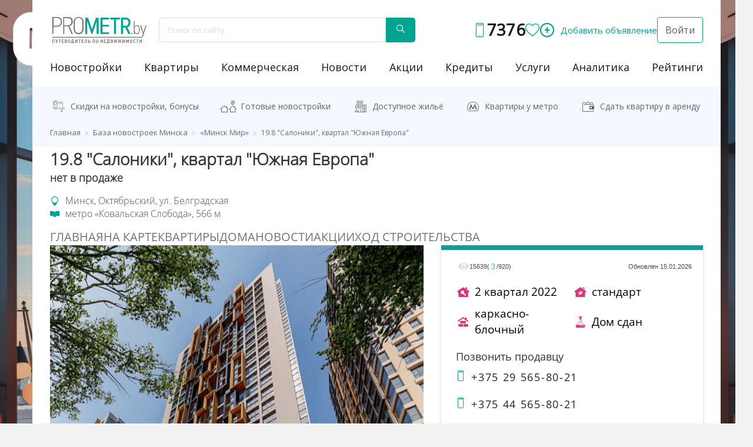

--- FILE ---
content_type: text/html; charset=UTF-8
request_url: https://prometr.by/newbuild/myunkhen-kvartal-zapadnaya-evropa_1212/salonik-kvartal-yuzhnaya-evropa/
body_size: 150765
content:
<!DOCTYPE html>
<html lang="ru">
<head>
    <meta charset="utf-8">
    <meta http-equiv="X-UA-Compatible" content="IE=edge">
    <meta name="viewport" content="width=device-width, initial-scale=1">
    <link rel="stylesheet" type="text/css" href="https://fonts.googleapis.com/css?family=Open+Sans"/>

    <style>
        ﻿@font-face {font-family: OpenSans-ExtraLight;font-display: swap;src: local('OpenSans-ExtraLight'),url(/html/fonts/OpenSans-ExtraLight.ttf) format('truetype');}@font-face {font-family:OpenSans-Medium;font-display:swap;src:local('OpenSans-Medium'),url(/html/fonts/OpenSans-Medium.ttf) format('truetype');}@font-face {font-family:OpenSans-Regular;font-display:swap;src:local('OpenSans-Regular'),url(/html/fonts/OpenSans-Regular.ttf) format('truetype');}@font-face {font-family:OpenSans-Light;font-display:swap;src:local('OpenSans-Light'),url(/html/fonts/OpenSans-Light.ttf) format('truetype');}@font-face {font-family:SegoeUI-Light;font-display:swap;src:local('SegoeUI-Light'),url(/local/templates/n1/fonts/5076583fa2a14cd2cf3634ff59a1138b.woff) format('truetype');}@font-face {font-family:SegoeUI-SemiBold;font-display:swap;src:local('SegoeUI-SemiBold'),url(/local/templates/n1/fonts/d4d6e1a6527a21185217393c427a52cb.woff) format('truetype');}@font-face {font-family:SegoeUI-Bold;font-display:swap;src:local('SegoeUI-Bold'),url(/local/templates/n1/fonts/a55ae3d966513727d1ee36109f626bac.woff) format('truetype');}@font-face {font-family:SegoeUI;font-display:swap;src:local('SegoeUI'),url(/local/templates/n1/fonts/69917140bc7639d6aab16c3fd4637a8b.woff) format('truetype');}html {line-height: 1.15;}h1 {font-weight: 700;padding: 0;}hr {overflow: visible;}abbr[title] {-webkit-text-decoration: underline dotted;text-decoration: underline dotted;}button,input,optgroup,select,textarea {line-height: 1.15;}button,input {overflow: visible;}[type=button],[type=reset],[type=submit],button {-webkit-appearance: button;}[type=button]::-moz-focus-inner,[type=reset]::-moz-focus-inner,[type=submit]::-moz-focus-inner,button::-moz-focus-inner {border-style: none;padding: 0;}[type=button]:-moz-focusring,[type=reset]:-moz-focusring,[type=submit]:-moz-focusring,button:-moz-focusring {outline: ButtonText dotted 1px;}legend {-webkit-box-sizing: border-box;box-sizing: border-box;color: inherit;display: table;max-width: 100%;white-space: normal;}[type=checkbox],[type=radio] {-webkit-box-sizing: border-box;box-sizing: border-box;padding: 0;}[type=number]::-webkit-inner-spin-button,[type=number]::-webkit-outer-spin-button {height: auto;}[type=search] {-webkit-appearance: textfield;outline-offset: -2px;}[type=search]::-webkit-search-decoration {-webkit-appearance: none;}::-webkit-file-upload-button {-webkit-appearance: button;font: inherit;}@font-face {font-family:prometr-icons;src:url(/local/templates/n1/fonts/icon/icomoon.eot?rreui1);src:url(/local/templates/n1/fonts/icon/icomoon.eot?rreui1#iefix) format('embedded-opentype'),url(/local/templates/n1/fonts/icon/icomoon.ttf?rreui1) format('truetype'),url(/local/templates/n1/fonts/icon/icomoon.woff?rreui1) format('truetype'),url(/local/templates/n1/fonts/icon/icomoon.svg?rreui1#ts-icons) format('svg');font-weight:400;font-style:normal;font-display:swap;}@font-face {font-family:prometr-s-icons;src:url(/local/templates/n1/fonts/prometr-icon/prometr.eot?rreui1);src:url(/local/templates/n1/fonts/prometr-icon/prometr.eot?rreui1#iefix) format('embedded-opentype'),url(/local/templates/n1/fonts/prometr-icon/prometr.ttf?rreui1) format('truetype'),url(/local/templates/n1/fonts/prometr-icon/prometr.woff?rreui1) format('truetype'),url(/local/templates/n1/fonts/prometr-icon/prometr.svg?rreui1#ts-icons) format('svg');font-weight:400;font-style:normal;font-display:swap;}.icons {font-family: prometr-icons!important;font-display: swap;speak: none;font-style: normal;font-weight: 400;font-variant: normal;text-transform: none;line-height: 1;-webkit-font-smoothing: antialiased;-moz-osx-font-smoothing: grayscale;}.icons-comfort:before {content: "\e900";}.icons-house:before {content: "\e901";}.icons-house-key:before {content: "\e902";}.icons-like:before {content: "\e903";}.icons-metro:before {content: "\e904";}.icons-parking:before {content: "\e905";}.icons-point-small:before {content: "\e906";}.icons-burger:before {content: "\e907";}.icons-stady:before {content: "\e908";}.icons-arrow:before,.icons-storeys:before {content: "\e909";}.icons-storeys:before {content: "\e90a";}.icons-class:before {content: "\e90b";}.icons-recomend:before {content: "\e90c";}.icons-construction:before {content: "\e90e";}.icons-infrastructura:before {content: "\e90f";}.icons-down:before {content: "\e910";}.icons-wals:before {content: "\e911";}.icons-add:before {content: "\e90d";}.icons-plan:before {content: "\e912";}.icons-date:before {content: "\e913";}.icons-compare:before {content: "\e915";}.icons-hook:before {content: "\e916";}.icons-zoom-in:before {content: "\e914";}.icons-home:before {content: "\e917";}.icons-facebook:before {content: "\e918";}.icons-vk:before {content: "\e919";}.icons-search:before {content: "\e91a";}.icons-up_arrow:before {content: "\e91b";color: #fff;background: #000;border-radius: 50%;}.icons-instagram:before {content: "\e91c";}.icons-adv-flats-building:before {content: "\e91d";}.icons-adv-purse:before {content: "\e91e";}.icons-adv-location:before {content: "\e91f";}.icons-adv-metro:before {content: "\e920";}.icons-adv-time:before {content: "\e921";}.icons-avatar:before {content: "\e922";}.icons-measurement:before {content: "\e923";}.icons-omputer:before {content: "\e924";}.icon-consultation:before {content: "\e925";}.icon-house-ok:before {content: "\e926";}.icon-callback:before {content: "\e927";}.icon-search:before {content: "\e928";}.icon-logo-ts:before {content: "\e929";}.icon-youtube:before {content: "\e92c";}.icon-bc2:before {content: "\e933";}.icon-caffe:before {content: "\e935";}.icon-office:before {content: "\e936";}.icon-place-dot:before {content: "\e938";}.icon-torg:before {content: "\e939";}.icon-online-flats:before {content: "\e92e";right: 6px;position: relative;}.icon-youtube-old:before {content: "\e930";}.icon-archive:before {content: "\e92f";}.icon-viber:before {content: "\e931";}.icon-telegram:before {content: "\e934";}html {font-family: sans-serif;-ms-text-size-adjust: 100%;-webkit-text-size-adjust: 100%;}body {margin: 0;}article,aside,details,figcaption,figure,footer,header,hgroup,main,menu,nav,section,summary {display: block;}audio,canvas,progress,video {display: inline-block;vertical-align: baseline;}audio:not([controls]) {display: none;height: 0;}[hidden],template {display: none;}a {background-color: transparent;-webkit-transition: all ease-in .1s;transition: all ease-in .1s;}a:active,a:hover {outline: 0;}abbr[title] {border-bottom: 1px dotted;}b,strong {font-weight: 700;}dfn {font-style: italic;}h1 {font-size: 2em;margin: .67em 0;}mark {background: #ff0;color: #000;}small {font-size: 80%;}sub,sup {font-size: 75%;line-height: 0;position: relative;vertical-align: baseline;}sup {top: -.5em;}sub {bottom: -.25em;}img {border: 0;}svg:not(:root) {overflow: hidden;}hr {-webkit-box-sizing: content-box;box-sizing: content-box;height: 0;}pre {overflow: auto;}code,kbd,pre,samp {font-family: monospace,monospace;font-size: 1em;}button,input,optgroup,select,textarea {color: inherit;font: inherit;margin: 0;}button {overflow: visible;}button,select {text-transform: none;}button,html input[type=button],input[type=reset],input[type=submit] {-webkit-appearance: button;cursor: pointer;}button[disabled],html input[disabled] {cursor: default;}button::-moz-focus-inner,input::-moz-focus-inner {border: 0;padding: 0;}input[type=checkbox],input[type=radio] {-webkit-box-sizing: border-box;box-sizing: border-box;padding: 0;}input[type=number]::-webkit-inner-spin-button,input[type=number]::-webkit-outer-spin-button {height: auto;}input[type=search] {-webkit-appearance: textfield;-webkit-box-sizing: content-box;box-sizing: content-box;}input[type=search]::-webkit-search-cancel-button,input[type=search]::-webkit-search-decoration {-webkit-appearance: none;}fieldset {border: 1px solid silver;margin: 0 2px;padding: .35em .625em .75em;}legend {border: 0;padding: 0;}textarea {overflow: auto;}optgroup {font-weight: 700;}table {border-collapse: collapse;border-spacing: 0;}td,th {padding: 0;}@font-face {font-family:'Glyphicons Halflings';src:url(/local/templates/n1/fonts/glyphicons-halflings-regular.eot);src:url(/local/templates/n1/fonts/glyphicons-halflings-regular.eot?#iefix) format('embedded-opentype'),url(/local/templates/n1/fonts/glyphicons-halflings-regular.woff2) format('truetype'),url(/local/templates/n1/fonts/glyphicons-halflings-regular.woff) format('truetype'),url(/local/templates/n1/fonts/glyphicons-halflings-regular.ttf) format('truetype'),url(/local/templates/n1/fonts/glyphicons-halflings-regular.svg#glyphicons_halflingsregular) format('svg');}.glyphicon {position: relative;top: 1px;display: inline-block;font-family: 'Glyphicons Halflings';font-style: normal;font-weight: 400;line-height: 1;-webkit-font-smoothing: antialiased;-moz-osx-font-smoothing: grayscale;}*,:after,:before {-webkit-box-sizing: border-box;box-sizing: border-box;}html {font-size: 10px;-webkit-tap-highlight-color: transparent;}body {font-family: 'Open Sans',sans-serif;font-size: 14px;line-height: 1.42857143;color: #333;}button,input,select,textarea {font-family: inherit;font-size: inherit;line-height: inherit;}a {text-decoration: none;}a:focus,a:hover {color: #00b3ac;text-decoration: none;}figure {margin: 0;}img {vertical-align: middle;}.carousel-inner>.item>a>img,.carousel-inner>.item>img,.img-responsive {display: block;max-width: 100%;height: auto;}.img-rounded {border-radius: 6px;}.img-thumbnail {padding: 4px;line-height: 1.42857143;background-color: #fff;border: 1px solid #ddd;border-radius: 4px;-webkit-transition: all .2s ease-in-out;transition: all .2s ease-in-out;display: inline-block;max-width: 100%;height: auto;}.img-circle {border-radius: 50%;}hr {margin-top: 20px;margin-bottom: 20px;border: 0;border-top: 1px solid #eee;}.sr-only {position: absolute;width: 1px;height: 1px;margin: -1px;padding: 0;overflow: hidden;clip: rect(0,0,0,0);border: 0;}.sr-only-focusable:active,.sr-only-focusable:focus {position: static;width: auto;height: auto;margin: 0;overflow: visible;clip: auto;}[role=button] {cursor: pointer;}.container {margin-right: auto;margin-left: auto;padding-left: 15px;padding-right: 15px;position: relative;z-index: 2;}.container-fluid,.containermenu,.footer,.footerline,.header {margin-right: auto;margin-left: auto;padding-left: 15px;padding-right: 15px;}@media (min-width:768px) {.container {width: 750px;}.detailheader,.footer,.footerline,.header {width: 100%;}}@media (min-width:992px) {.container {width: 970px;}}@media (min-width:1200px) {.container {width: 1170px;}}@media (min-width:1400px) {.containermenu {width: 1400px;}}.row {margin-left: -15px;margin-right: -15px;}.col-lg-1,.col-lg-10,.col-lg-11,.col-lg-12,.col-lg-2,.col-lg-3,.col-lg-4,.col-lg-5,.col-lg-6,.col-lg-7,.col-lg-8,.col-lg-9,.col-md-1,.col-md-10,.col-md-11,.col-md-12,.col-md-2,.col-md-3,.col-md-4,.col-md-5,.col-md-6,.col-md-7,.col-md-8,.col-md-9,.col-sm-1,.col-sm-10,.col-sm-11,.col-sm-12,.col-sm-2,.col-sm-3,.col-sm-4,.col-sm-5,.col-sm-6,.col-sm-7,.col-sm-8,.col-sm-9,.col-xs-1,.col-xs-10,.col-xs-11,.col-xs-12,.col-xs-2,.col-xs-3,.col-xs-4,.col-xs-5,.col-xs-6,.col-xs-7,.col-xs-8,.col-xs-9 {position: relative;min-height: 1px;padding-left: 15px;padding-right: 15px;}.col-xs-1,.col-xs-10,.col-xs-11,.col-xs-12,.col-xs-2,.col-xs-3,.col-xs-4,.col-xs-5,.col-xs-6,.col-xs-7,.col-xs-8,.col-xs-9 {float: left;}.col-xs-12 {width: 100%;}.col-xs-11 {width: 91.66666667%;}.col-xs-10 {width: 83.33333333%;}.col-xs-9 {width: 75%;}.col-xs-8 {width: 66.66666667%;}.col-xs-7 {width: 58.33333333%;}.col-xs-6 {width: 50%;}.col-xs-5 {width: 41.66666667%;}.col-xs-4 {width: 33.33333333%;}.col-xs-3 {width: 25%;}.col-xs-2 {width: 16.66666667%;}.col-xs-1 {width: 8.33333333%;}.col-xs-pull-12 {right: 100%;}.col-xs-pull-11 {right: 91.66666667%;}.col-xs-pull-10 {right: 83.33333333%;}.col-xs-pull-9 {right: 75%;}.col-xs-pull-8 {right: 66.66666667%;}.col-xs-pull-7 {right: 58.33333333%;}.col-xs-pull-6 {right: 50%;}.col-xs-pull-5 {right: 41.66666667%;}.col-xs-pull-4 {right: 33.33333333%;}.col-xs-pull-3 {right: 25%;}.col-xs-pull-2 {right: 16.66666667%;}.col-xs-pull-1 {right: 8.33333333%;}.col-xs-pull-0 {right: auto;}.col-xs-push-12 {left: 100%;}.col-xs-push-11 {left: 91.66666667%;}.col-xs-push-10 {left: 83.33333333%;}.col-xs-push-9 {left: 75%;}.col-xs-push-8 {left: 66.66666667%;}.col-xs-push-7 {left: 58.33333333%;}.col-xs-push-6 {left: 50%;}.col-xs-push-5 {left: 41.66666667%;}.col-xs-push-4 {left: 33.33333333%;}.col-xs-push-3 {left: 25%;}.col-xs-push-2 {left: 16.66666667%;}.col-xs-push-1 {left: 8.33333333%;}.col-xs-push-0 {left: auto;}.col-xs-offset-12 {margin-left: 100%;}.col-xs-offset-11 {margin-left: 91.66666667%;}.col-xs-offset-10 {margin-left: 83.33333333%;}.col-xs-offset-9 {margin-left: 75%;}.col-xs-offset-8 {margin-left: 66.66666667%;}.col-xs-offset-7 {margin-left: 58.33333333%;}.col-xs-offset-6 {margin-left: 50%;}.col-xs-offset-5 {margin-left: 41.66666667%;}.col-xs-offset-4 {margin-left: 33.33333333%;}.col-xs-offset-3 {margin-left: 25%;}.col-xs-offset-2 {margin-left: 16.66666667%;}.col-xs-offset-1 {margin-left: 8.33333333%;}.col-xs-offset-0 {margin-left: 0;}@media (min-width:768px) {.col-sm-1,.col-sm-10,.col-sm-11,.col-sm-12,.col-sm-2,.col-sm-3,.col-sm-4,.col-sm-5,.col-sm-6,.col-sm-7,.col-sm-8,.col-sm-9 {float: left;}.col-sm-12 {width: 100%;}.col-sm-11 {width: 91.66666667%;}.col-sm-10 {width: 83.33333333%;}.col-sm-9 {width: 75%;}.col-sm-8 {width: 66.66666667%;}.col-sm-7 {width: 58.33333333%;}.col-sm-6 {width: 50%;}.col-sm-5 {width: 41.66666667%;}.col-sm-4 {width: 33.33333333%;}.col-sm-3 {width: 25%;}.col-sm-2 {width: 16.66666667%;}.col-sm-1 {width: 8.33333333%;}.col-sm-pull-12 {right: 100%;}.col-sm-pull-11 {right: 91.66666667%;}.col-sm-pull-10 {right: 83.33333333%;}.col-sm-pull-9 {right: 75%;}.col-sm-pull-8 {right: 66.66666667%;}.col-sm-pull-7 {right: 58.33333333%;}.col-sm-pull-6 {right: 50%;}.col-sm-pull-5 {right: 41.66666667%;}.col-sm-pull-4 {right: 33.33333333%;}.col-sm-pull-3 {right: 25%;}.col-sm-pull-2 {right: 16.66666667%;}.col-sm-pull-1 {right: 8.33333333%;}.col-sm-pull-0 {right: auto;}.col-sm-push-12 {left: 100%;}.col-sm-push-11 {left: 91.66666667%;}.col-sm-push-10 {left: 83.33333333%;}.col-sm-push-9 {left: 75%;}.col-sm-push-8 {left: 66.66666667%;}.col-sm-push-7 {left: 58.33333333%;}.col-sm-push-6 {left: 50%;}.col-sm-push-5 {left: 41.66666667%;}.col-sm-push-4 {left: 33.33333333%;}.col-sm-push-3 {left: 25%;}.col-sm-push-2 {left: 16.66666667%;}.col-sm-push-1 {left: 8.33333333%;}.col-sm-push-0 {left: auto;}.col-sm-offset-12 {margin-left: 100%;}.col-sm-offset-11 {margin-left: 91.66666667%;}.col-sm-offset-10 {margin-left: 83.33333333%;}.col-sm-offset-9 {margin-left: 75%;}.col-sm-offset-8 {margin-left: 66.66666667%;}.col-sm-offset-7 {margin-left: 58.33333333%;}.col-sm-offset-6 {margin-left: 50%;}.col-sm-offset-5 {margin-left: 41.66666667%;}.col-sm-offset-4 {margin-left: 33.33333333%;}.col-sm-offset-3 {margin-left: 25%;}.col-sm-offset-2 {margin-left: 16.66666667%;}.col-sm-offset-1 {margin-left: 8.33333333%;}.col-sm-offset-0 {margin-left: 0;}}@media (min-width:992px) {.col-md-1,.col-md-10,.col-md-11,.col-md-12,.col-md-2,.col-md-3,.col-md-4,.col-md-5,.col-md-6,.col-md-7,.col-md-8,.col-md-9 {float: left;}.col-md-12 {width: 100%;}.col-md-11 {width: 91.66666667%;}.col-md-10 {width: 83.33333333%;}.col-md-9 {width: 75%;}.col-md-8 {width: 66.66666667%;}.col-md-7 {width: 58.33333333%;}.col-md-6 {width: 50%;}.col-md-5 {width: 41.66666667%;}.col-md-4 {width: 33.33333333%;}.col-md-3 {width: 25%;}.col-md-2 {width: 16.66666667%;}.col-md-1 {width: 8.33333333%;}.col-md-pull-12 {right: 100%;}.col-md-pull-11 {right: 91.66666667%;}.col-md-pull-10 {right: 83.33333333%;}.col-md-pull-9 {right: 75%;}.col-md-pull-8 {right: 66.66666667%;}.col-md-pull-7 {right: 58.33333333%;}.col-md-pull-6 {right: 50%;}.col-md-pull-5 {right: 41.66666667%;}.col-md-pull-4 {right: 33.33333333%;}.col-md-pull-3 {right: 25%;}.col-md-pull-2 {right: 16.66666667%;}.col-md-pull-1 {right: 8.33333333%;}.col-md-pull-0 {right: auto;}.col-md-push-12 {left: 100%;}.col-md-push-11 {left: 91.66666667%;}.col-md-push-10 {left: 83.33333333%;}.col-md-push-9 {left: 75%;}.col-md-push-8 {left: 66.66666667%;}.col-md-push-7 {left: 58.33333333%;}.col-md-push-6 {left: 50%;}.col-md-push-5 {left: 41.66666667%;}.col-md-push-4 {left: 33.33333333%;}.col-md-push-3 {left: 25%;}.col-md-push-2 {left: 16.66666667%;}.col-md-push-1 {left: 8.33333333%;}.col-md-push-0 {left: auto;}.col-md-offset-12 {margin-left: 100%;}.col-md-offset-11 {margin-left: 91.66666667%;}.col-md-offset-10 {margin-left: 83.33333333%;}.col-md-offset-9 {margin-left: 75%;}.col-md-offset-8 {margin-left: 66.66666667%;}.col-md-offset-7 {margin-left: 58.33333333%;}.col-md-offset-6 {margin-left: 50%;}.col-md-offset-5 {margin-left: 41.66666667%;}.col-md-offset-4 {margin-left: 33.33333333%;}.col-md-offset-3 {margin-left: 25%;}.col-md-offset-2 {margin-left: 16.66666667%;}.col-md-offset-1 {margin-left: 8.33333333%;}.col-md-offset-0 {margin-left: 0;}}@media (min-width:1200px) {.col-lg-1,.col-lg-10,.col-lg-11,.col-lg-12,.col-lg-2,.col-lg-3,.col-lg-4,.col-lg-5,.col-lg-6,.col-lg-7,.col-lg-8,.col-lg-9 {float: left;}.col-lg-12 {width: 100%;}.col-lg-11 {width: 91.66666667%;}.col-lg-10 {width: 83.33333333%;}.col-lg-9 {width: 75%;}.col-lg-8 {width: 66.66666667%;}.col-lg-7 {width: 58.33333333%;}.col-lg-6 {width: 50%;}.col-lg-5 {width: 41.66666667%;}.col-lg-4 {width: 33.33333333%;}.col-lg-3 {width: 25%;}.col-lg-2 {width: 16.66666667%;}.col-lg-1 {width: 8.33333333%;}.col-lg-pull-12 {right: 100%;}.col-lg-pull-11 {right: 91.66666667%;}.col-lg-pull-10 {right: 83.33333333%;}.col-lg-pull-9 {right: 75%;}.col-lg-pull-8 {right: 66.66666667%;}.col-lg-pull-7 {right: 58.33333333%;}.col-lg-pull-6 {right: 50%;}.col-lg-pull-5 {right: 41.66666667%;}.col-lg-pull-4 {right: 33.33333333%;}.col-lg-pull-3 {right: 25%;}.col-lg-pull-2 {right: 16.66666667%;}.col-lg-pull-1 {right: 8.33333333%;}.col-lg-pull-0 {right: auto;}.col-lg-push-12 {left: 100%;}.col-lg-push-11 {left: 91.66666667%;}.col-lg-push-10 {left: 83.33333333%;}.col-lg-push-9 {left: 75%;}.col-lg-push-8 {left: 66.66666667%;}.col-lg-push-7 {left: 58.33333333%;}.col-lg-push-6 {left: 50%;}.col-lg-push-5 {left: 41.66666667%;}.col-lg-push-4 {left: 33.33333333%;}.col-lg-push-3 {left: 25%;}.col-lg-push-2 {left: 16.66666667%;}.col-lg-push-1 {left: 8.33333333%;}.col-lg-push-0 {left: auto;}.col-lg-offset-12 {margin-left: 100%;}.col-lg-offset-11 {margin-left: 91.66666667%;}.col-lg-offset-10 {margin-left: 83.33333333%;}.col-lg-offset-9 {margin-left: 75%;}.col-lg-offset-8 {margin-left: 66.66666667%;}.col-lg-offset-7 {margin-left: 58.33333333%;}.col-lg-offset-6 {margin-left: 50%;}.col-lg-offset-5 {margin-left: 41.66666667%;}.col-lg-offset-4 {margin-left: 33.33333333%;}.col-lg-offset-3 {margin-left: 25%;}.col-lg-offset-2 {margin-left: 16.66666667%;}.col-lg-offset-1 {margin-left: 8.33333333%;}.col-lg-offset-0 {margin-left: 0;}}.fade {opacity: 0;-webkit-transition: opacity .15s linear;transition: opacity .15s linear;}.fade.in {opacity: 1;}.collapse {display: none;}.collapse.in {display: block;}tr.collapse.in {display: table-row;}tbody.collapse.in {display: table-row-group;}.collapsing {position: relative;height: 0;overflow: hidden;-webkit-transition-property: height,visibility;transition-property: height,visibility;-webkit-transition-duration: .35s;transition-duration: .35s;-webkit-transition-timing-function: ease;transition-timing-function: ease;}.caret {display: inline-block;width: 0;height: 0;margin-left: 2px;vertical-align: middle;border-top: 4px dashed;border-right: 4px solid transparent;border-left: 4px solid transparent;}.dropdown,.dropup {position: relative;}.dropdown-toggle:focus {outline: 0;}.dropdown-menu {position: absolute;top: 100%;left: 0;z-index: 1000;display: none;float: left;min-width: 160px;padding: 5px 0;margin: 2px 0 0;list-style: none;font-size: 14px;text-align: left;background-color: #fff;border: 1px solid #ccc;border: 1px solid rgba(0,0,0,.15);border-radius: 4px;-webkit-box-shadow: 0 6px 12px rgba(0,0,0,.175);box-shadow: 0 6px 12px rgba(0,0,0,.175);background-clip: padding-box;}.dropdown-menu.pull-right {right: 0;left: auto;}.dropdown-menu .divider {height: 1px;margin: 9px 0;overflow: hidden;background-color: #e5e5e5;}.dropdown-menu>li>a {display: block;padding: 3px 20px;clear: both;font-weight: 400;line-height: 1.42857143;color: #333;white-space: nowrap;}.dropdown-menu>li>a:focus,.dropdown-menu>li>a:hover {text-decoration: none;color: #262626;background-color: #f5f5f5;}.dropdown-menu>.active>a,.dropdown-menu>.active>a:focus,.dropdown-menu>.active>a:hover {color: #fff;text-decoration: none;outline: 0;background-color: #337ab7;}.dropdown-menu>.disabled>a,.dropdown-menu>.disabled>a:focus,.dropdown-menu>.disabled>a:hover {color: #777;}.dropdown-menu>.disabled>a:focus,.dropdown-menu>.disabled>a:hover {text-decoration: none;background-color: transparent;background-image: none;cursor: not-allowed;}.open>.dropdown-menu {display: block;}.open>a {outline: 0;}.dropdown-menu-right {left: auto;right: 0;}.dropdown-menu-left {left: 0;right: auto;}.dropdown-header {display: block;padding: 3px 20px;font-size: 12px;line-height: 1.42857143;color: #777;white-space: nowrap;}.dropdown-backdrop {position: fixed;left: 0;right: 0;bottom: 0;top: 0;z-index: 990;}.pull-right>.dropdown-menu {right: 0;left: auto;}.dropup .caret,.navbar-fixed-bottom .dropdown .caret {border-top: 0;border-bottom: 4px dashed;content: "";}.dropup .dropdown-menu,.navbar-fixed-bottom .dropdown .dropdown-menu {top: auto;bottom: 100%;margin-bottom: 2px;}@media (min-width:768px) {.navbar-right .dropdown-menu {left: auto;right: 0;}.navbar-right .dropdown-menu-left {left: 0;right: auto;}}.modal-open {overflow: hidden;}.modal {display: none;overflow: hidden;position: fixed;top: 0;right: 0;bottom: 0;left: 0;z-index: 1050;-webkit-overflow-scrolling: touch;outline: 0;}.modal.fade .modal-dialog {-webkit-transform: translate(0,-25%);transform: translate(0,-25%);-webkit-transition: -webkit-transform .3s ease-out;transition: -webkit-transform .3s ease-out;transition: transform .3s ease-out;transition: transform .3s ease-out,-webkit-transform .3s ease-out;}.modal.in .modal-dialog {-webkit-transform: translate(0,0);transform: translate(0,0);}.modal-open .modal {overflow-x: hidden;overflow-y: auto;}.modal-dialog {position: relative;width: auto;margin: 10px;}.modal-content {position: relative;background-color: #fff;border: 1px solid #999;border: 1px solid rgba(0,0,0,.2);border-radius: 6px;-webkit-box-shadow: 0 3px 9px rgba(0,0,0,.5);box-shadow: 0 3px 9px rgba(0,0,0,.5);background-clip: padding-box;outline: 0;}.modal-backdrop {position: fixed;top: 0;right: 0;bottom: 0;left: 0;z-index: 1040;background-color: #000;}.modal-backdrop.fade {opacity: 0;}.modal-backdrop.in {opacity: .5;}.modal-header {padding: 15px;border-bottom: 1px solid #e5e5e5;}.modal-header .close {margin-top: -2px;}.modal-title {margin: 0;line-height: 1.42857143;}.modal-body {position: relative;padding: 15px;}.modal-footer {padding: 15px;text-align: right;border-top: 1px solid #e5e5e5;}.modal-footer .btn+.btn {margin-left: 5px;margin-bottom: 0;}.modal-footer .btn-group .btn+.btn {margin-left: -1px;}.modal-footer .btn-block+.btn-block {margin-left: 0;}.modal-scrollbar-measure {position: absolute;top: -9999px;width: 50px;height: 50px;overflow: scroll;}@media (min-width:768px) {.modal-dialog {width: 600px;margin: 30px auto;}.modal-content {-webkit-box-shadow: 0 5px 15px rgba(0,0,0,.5);box-shadow: 0 5px 15px rgba(0,0,0,.5);}.modal-sm {width: 300px;}}@media (min-width:992px) {.modal-lg {width: 900px;}}.tooltip {position: absolute;z-index: 1070;display: block;font-family: "Helvetica Neue",Helvetica,Arial,sans-serif;font-style: normal;font-weight: 400;letter-spacing: normal;line-break: auto;line-height: 1.42857143;text-align: left;text-align: start;text-decoration: none;text-shadow: none;text-transform: none;white-space: normal;word-break: normal;word-spacing: normal;word-wrap: normal;font-size: 12px;opacity: 0;}.tooltip.in {opacity: .9;}.tooltip.top {margin-top: -3px;padding: 5px 0;}.tooltip.right {margin-left: 3px;padding: 0 5px;}.tooltip.bottom {margin-top: 3px;padding: 5px 0;}.tooltip.left {margin-left: -3px;padding: 0 5px;}.tooltip-inner {max-width: 200px;padding: 3px 8px;color: #fff;text-align: center;background-color: #000;border-radius: 4px;}.tooltip-arrow {position: absolute;width: 0;height: 0;border-color: transparent;border-style: solid;}.tooltip.top .tooltip-arrow {bottom: 0;left: 50%;margin-left: -5px;border-width: 5px 5px 0;border-top-color: #000;}.tooltip.top-left .tooltip-arrow {bottom: 0;right: 5px;margin-bottom: -5px;border-width: 5px 5px 0;border-top-color: #000;}.tooltip.top-right .tooltip-arrow {bottom: 0;left: 5px;margin-bottom: -5px;border-width: 5px 5px 0;border-top-color: #000;}.tooltip.right .tooltip-arrow {top: 50%;left: 0;margin-top: -5px;border-width: 5px 5px 5px 0;border-right-color: #000;}.tooltip.left .tooltip-arrow {top: 50%;right: 0;margin-top: -5px;border-width: 5px 0 5px 5px;border-left-color: #000;}.tooltip.bottom .tooltip-arrow {top: 0;left: 50%;margin-left: -5px;border-width: 0 5px 5px;border-bottom-color: #000;}.tooltip.bottom-left .tooltip-arrow {top: 0;right: 5px;margin-top: -5px;border-width: 0 5px 5px;border-bottom-color: #000;}.tooltip.bottom-right .tooltip-arrow {top: 0;left: 5px;margin-top: -5px;border-width: 0 5px 5px;border-bottom-color: #000;}.popover {position: absolute;top: 0;left: 0;z-index: 1060;display: none;max-width: 276px;padding: 1px;font-family: "Helvetica Neue",Helvetica,Arial,sans-serif;font-style: normal;font-weight: 400;letter-spacing: normal;line-break: auto;line-height: 1.42857143;text-align: left;text-align: start;text-decoration: none;text-shadow: none;text-transform: none;white-space: normal;word-break: normal;word-spacing: normal;word-wrap: normal;font-size: 14px;background-color: #fff;background-clip: padding-box;border: 1px solid #ccc;border: 1px solid rgba(0,0,0,.2);border-radius: 6px;-webkit-box-shadow: 0 5px 10px rgba(0,0,0,.2);box-shadow: 0 5px 10px rgba(0,0,0,.2);}.popover.top {margin-top: -10px;}.popover.right {margin-left: 10px;}.popover.bottom {margin-top: 10px;}.popover.left {margin-left: -10px;}.popover-title {margin: 0;padding: 8px 14px;font-size: 14px;background-color: #f7f7f7;border-bottom: 1px solid #ebebeb;border-radius: 5px 5px 0 0;}.popover-content {padding: 9px 14px;}.popover>.arrow,.popover>.arrow:after {position: absolute;display: block;width: 0;height: 0;border-color: transparent;border-style: solid;}.popover>.arrow {border-width: 11px;}.popover>.arrow:after {border-width: 10px;content: "";}.popover.top>.arrow {left: 50%;margin-left: -11px;border-bottom-width: 0;border-top-color: #999;border-top-color: rgba(0,0,0,.25);bottom: -11px;}.popover.top>.arrow:after {content: " ";bottom: 1px;margin-left: -10px;border-bottom-width: 0;border-top-color: #fff;}.popover.right>.arrow {top: 50%;left: -11px;margin-top: -11px;border-left-width: 0;border-right-color: #999;border-right-color: rgba(0,0,0,.25);}.popover.right>.arrow:after {content: " ";left: 1px;bottom: -10px;border-left-width: 0;border-right-color: #fff;}.popover.bottom>.arrow {left: 50%;margin-left: -11px;border-top-width: 0;border-bottom-color: #999;border-bottom-color: rgba(0,0,0,.25);top: -11px;}.popover.bottom>.arrow:after {content: " ";top: 1px;margin-left: -10px;border-top-width: 0;border-bottom-color: #fff;}.popover.left>.arrow {top: 50%;right: -11px;margin-top: -11px;border-right-width: 0;border-left-color: #999;border-left-color: rgba(0,0,0,.25);}.popover.left>.arrow:after {content: " ";right: 1px;border-right-width: 0;border-left-color: #fff;bottom: -10px;}.carousel {position: relative;}.carousel-inner {position: relative;overflow: hidden;width: 100%;}.carousel-inner>.item {display: none;position: relative;-webkit-transition: .6s ease-in-out left;transition: .6s ease-in-out left;}.carousel-inner>.item>a>img,.carousel-inner>.item>img {line-height: 1;}@media all and (transform-3d),(-webkit-transform-3d) {.carousel-inner>.item {-webkit-transition: -webkit-transform .6s ease-in-out;transition: -webkit-transform .6s ease-in-out;transition: transform .6s ease-in-out;transition: transform .6s ease-in-out,-webkit-transform .6s ease-in-out;-webkit-backface-visibility: hidden;backface-visibility: hidden;-webkit-perspective: 1000px;perspective: 1000px;}.carousel-inner>.item.active.right,.carousel-inner>.item.next {-webkit-transform: translate3d(100%,0,0);transform: translate3d(100%,0,0);left: 0;}.carousel-inner>.item.active.left,.carousel-inner>.item.prev {-webkit-transform: translate3d(-100%,0,0);transform: translate3d(-100%,0,0);left: 0;}.carousel-inner>.item.active,.carousel-inner>.item.next.left,.carousel-inner>.item.prev.right {-webkit-transform: translate3d(0,0,0);transform: translate3d(0,0,0);left: 0;}}.carousel-inner>.active,.carousel-inner>.next,.carousel-inner>.prev {display: block;}.carousel-inner>.active {left: 0;}.carousel-inner>.next,.carousel-inner>.prev {position: absolute;top: 0;width: 100%;}.carousel-inner>.next {left: 100%;}.carousel-inner>.prev {left: -100%;}.carousel-inner>.next.left,.carousel-inner>.prev.right {left: 0;}.carousel-inner>.active.left {left: -100%;}.carousel-inner>.active.right {left: 100%;}.carousel-control {position: absolute;top: 0;left: 40px;bottom: 0;opacity: .5;font-size: 20px;color: #fff;text-align: center;text-shadow: 0 1px 2px rgba(0,0,0,.6);background-color: rgba(0,0,0,0);}.carousel-control.left {background-repeat: repeat-x;}.carousel-control.right {left: auto;right: 47px;}.carousel-control:focus,.carousel-control:hover {outline: 0;color: #fff;text-decoration: none;opacity: .9;}.carousel-control .glyphicon-chevron-left,.carousel-control .glyphicon-chevron-right,.carousel-control .icon-next,.carousel-control .icon-prev {position: absolute;top: 50%;margin-top: -10px;z-index: 5;display: inline-block;}.carousel-control .glyphicon-chevron-left,.carousel-control .icon-prev {left: 50%;margin-left: -10px;}.carousel-control .glyphicon-chevron-right,.carousel-control .icon-next {right: 50%;margin-right: -10px;}.carousel-control .icon-next,.carousel-control .icon-prev {width: 20px;height: 20px;line-height: 1;font-family: serif;}.carousel-control .icon-prev:before {content: url([data-uri]);}.carousel-control .icon-next:before {content: url([data-uri]);}.carousel-indicators {position: absolute;bottom: 10px;left: 50%;z-index: 15;width: 60%;margin-left: -30%;padding-left: 0;list-style: none;text-align: center;}.carousel-indicators li {display: inline-block;width: 10px;height: 10px;margin: 1px;text-indent: -999px;border: 1px solid #fff;border-radius: 10px;cursor: pointer;background-color: rgba(0,0,0,0);}.carousel-indicators .active {margin: 0;width: 12px;height: 12px;background-color: #fff;}.carousel-caption {position: absolute;left: 15%;right: 15%;bottom: 20px;z-index: 10;padding-top: 20px;padding-bottom: 20px;color: #fff;text-align: center;text-shadow: 0 1px 2px rgba(0,0,0,.6);}.carousel-caption .btn {text-shadow: none;}@media screen and (min-width:768px) {.carousel-control .glyphicon-chevron-left,.carousel-control .glyphicon-chevron-right,.carousel-control .icon-next,.carousel-control .icon-prev {width: 30px;height: 30px;margin-top: -40px;font-size: 30px;}.carousel-control .glyphicon-chevron-left,.carousel-control .icon-prev {margin-left: -20px;}.carousel-control .glyphicon-chevron-right,.carousel-control .icon-next {margin-right: -20px;}.carousel-caption {left: 20%;right: 20%;padding-bottom: 30px;}.carousel-indicators {bottom: 20px;}}.clearfix:after,.clearfix:before,.container-fluid:after,.container-fluid:before,.container:after,.container:before,.modal-footer:after,.modal-footer:before,.modal-header:after,.modal-header:before,.row:after,.row:before {content: " ";display: table;}.clearfix:after,.container-fluid:after,.container:after,.modal-footer:after,.modal-header:after,.row:after {clear: both;}.center-block {display: block;margin-left: auto;margin-right: auto;}.pull-right {float: right!important;}.pull-left {float: left!important;}.hide {display: none!important;}.show {display: block!important;}.invisible {visibility: hidden;}.text-hide {font: 0/0 a;color: transparent;text-shadow: none;background-color: transparent;border: 0;}.hidden {display: none!important;}.affix {position: fixed;}@-ms-viewport {width:device-width;}.visible-lg,.visible-lg-block,.visible-lg-inline,.visible-lg-inline-block,.visible-md,.visible-md-block,.visible-md-inline,.visible-md-inline-block,.visible-print,.visible-print-block,.visible-print-inline,.visible-print-inline-block,.visible-sm,.visible-sm-block,.visible-sm-inline,.visible-sm-inline-block,.visible-xs,.visible-xs-block,.visible-xs-inline,.visible-xs-inline-block {display: none!important;}@media (max-width:767px) {.visible-xs {display: block!important;}.visible-flex-xs {display: flex!important;}table.visible-xs {display: table!important;}tr.visible-xs {display: table-row!important;}td.visible-xs,th.visible-xs {display: table-cell!important;}}@media (max-width:767px) {.visible-xs-block {display: block!important;}}@media (max-width:767px) {.visible-xs-inline {display: inline!important;}}@media (max-width:767px) {.visible-xs-inline-block {display: inline-block!important;}}@media only screen and (max-width:991px) {.justify-content-sm-center {justify-content: center;}.__jivoMobileButton {display: none!important;}}@media (min-width:768px) and (max-width:991px) {.visible-sm {display: block!important;}.visible-flex-sm {display: flex!important;}table.visible-sm {display: table!important;}tr.visible-sm {display: table-row!important;}td.visible-sm,th.visible-sm {display: table-cell!important;}}@media (min-width:768px) and (max-width:991px) {.visible-sm-block {display: block!important;}}@media (min-width:768px) and (max-width:991px) {.visible-sm-inline {display: inline!important;}}@media (min-width:768px) and (max-width:991px) {.visible-sm-inline-block {display: inline-block!important;}}@media (min-width:992px) and (max-width:1199px) {.visible-md {display: block!important;}table.visible-md {display: table!important;}tr.visible-md {display: table-row!important;}td.visible-md,th.visible-md {display: table-cell!important;}}@media (min-width:992px) and (max-width:1199px) {.visible-md-block {display: block!important;}}@media (min-width:992px) and (max-width:1199px) {.visible-md-inline {display: inline!important;}}@media (min-width:992px) and (max-width:1199px) {.visible-md-inline-block {display: inline-block!important;}}@media (min-width:1200px) {.visible-lg {display: block!important;}table.visible-lg {display: table!important;}tr.visible-lg {display: table-row!important;}td.visible-lg,th.visible-lg {display: table-cell!important;}}@media (min-width:1200px) {.visible-lg-block {display: block!important;}}@media (min-width:1200px) {.visible-lg-inline {display: inline!important;}}@media (min-width:1200px) {.visible-lg-inline-block {display: inline-block!important;}}@media (max-width:767px) {.hidden-xs {display: none!important;}}@media (min-width:768px) and (max-width:991px) {.hidden-sm {display: none!important;}}@media (min-width:992px) and (max-width:1199px) {.hidden-md {display: none!important;}}@media (min-width:1200px) {.hidden-lg {display: none!important;}}@media print {.visible-print {display: block!important;}table.visible-print {display: table!important;}tr.visible-print {display: table-row!important;}td.visible-print,th.visible-print {display: table-cell!important;}}@media print {.visible-print-block {display: block!important;}}@media print {.visible-print-inline {display: inline!important;}}@media print {.visible-print-inline-block {display: inline-block!important;}}@media print {.hidden-print {display: none!important;}}.glyphicon-fast-backward:before {content: "\e070";}body {background-color: #f2f2f2;}.imgheader img {margin: 0 auto;}.inner-container {padding-left: 0;padding-right: 0;}@media only screen and (min-width:1200px) {.inner-container {padding-left: 15px;padding-right: 15px;}}.container--white {background-color: #fff;}.container--blue {background-color: #f5f9ff;}#top_nav.fixed {position: fixed;}.title {font-family: OpenSans-Light,sans-serif;color: #7b7b7b;font-size: 25px;text-transform: uppercase;line-height: 1.1;}.h1-detail {font-family: SegoeUI-Light;color: #333;font-size: 24px;letter-spacing: -1.13px;margin: 10px 0;line-height: 1;text-align: center;}.h1-detail:first-letter {text-transform: uppercase;}.show_more {color: #00b3ac;font-size: 13px;background-color: #faf9fa;width: 100%;display: block;text-align: center;padding: 12px 0;}.show_more::after {content: url([data-uri]);margin-left: 10px;}.show_more-active::after {content: url([data-uri]);}.description {color: #444;font-size: 14px;}.description img {max-width: 100%;height: auto;}.description table {width: 100%;margin: 25px 0;}.description table p {margin: 0;}.description table th {background-color: #fafafa;padding: 5px;text-align: left;display: block;}.description thead {font-weight: 700;text-align: center;}.description table tr {border: 1px solid #00b3ac;}.description table td {padding: 5px 10px;vertical-align: top;display: block;}.description h2 {font-size: 25px;color: #444;font-weight: 100;}.description h3 {font-size: 20px;color: #444;font-weight: 100;}.description ul {list-style: none;padding: 0 0 0 30px;margin: 0;}.description ul li {margin-bottom: 10px;}.description ul li ul {margin-top: 10px;}.description ul>li::before {content: '';background: url([data-uri]);width: 20px;height: 20px;position: absolute;margin-left: -30px;margin-top: 2px;}.description ul>li li::before {content: '';background: url([data-uri]);width: 11px;height: 11px;position: absolute;margin-top: 6px;margin-left: -17px;}.description a {color: #00b3ac;}.sticky {position: fixed;z-index: 101;}.slick-initialized .slick-slide {outline: 0;}.stop {position: relative;z-index: 101;}.gallery-list {list-style: none;}.lightSliderHouse,.lightSliderPlan {list-style: none;padding: 0;margin: 0;position: relative;}.slide_ban {text-align: center;width: 100%;}.flats-banner-form {margin: 40px 0;}.flats-banner-form__inner {display: flex;width: 100%;}.flats-banner-form__bg {width: 100%;background-image: url(/local/templates/n1/img/type-flats-banner.png);background-repeat: no-repeat;background-size: cover;height: 112px;display: flex;flex-direction: row;align-items: center;}.flats-banner-form__form-bg {width: 100%;background-image: url(/local/templates/n1/img/type-flats-banner-form.png);background-repeat: no-repeat;background-size: cover;height: 112px;display: flex;flex-direction: row;align-items: center;}.flats-banner-form__form-bg form {display: flex;width: 100%;height: 100%;flex-direction: row;align-items: center;}.flats-banner-form__form-bg .applicationdetail__form {margin: 25px auto;width: 50%;color: #fff;}.flats-banner-form__column {display: flex;flex-direction: column;gap: 10px 0;}.flats-banner-form__column span {color: #fff;}.flats-banner-form__column .title {font-family: "Intro Demo",sans-serif;font-size: 24px;font-weight: 700;color: #fff;}.flats-banner-form__column .c-lime {color: #b5eeac;}.btn-green {width: 100%;display: flex;align-items: center;justify-content: center;background: #00a591;height: 40px;outline: 0;color: #fff;border: 0;border-radius: 4px;}@media screen and (max-width:1200px) {.flats-banner-form__bg {background: #5255fc;}.flats-banner-form__form-bg {background: #5255fc;}}@media screen and (max-width:991px) {.flats-banner-form__bg,.flats-banner-form__form-bg {height: auto;flex-direction: column;align-items: center;padding: 20px 0;gap: 10px 0;}.flats-banner-form__form-bg form {height: auto;flex-direction: column;align-items: center;padding: 20px 0;gap: 10px 0;}.flats-banner-form__column-xs {display: flex;flex-direction: column;gap: 10px 0;}.flats-banner-form__column .title {font-size: 20px;}}.item-block-banner {max-width: 100%;height: auto;}.baloon {position: relative;display: block;width: 300px;}.baloon img {position: relative;}.baloon__date {color: #000;font-size: 12px;font-weight: 400;position: absolute;z-index: 2;background: #fff;right: 0;top: 0;border-bottom-left-radius: 5px;border-top-left-radius: 5px;margin-top: 10px;padding: 2px 2px 2px 5px;}.baloon__text {color: #010101;font-size: 12px;font-weight: 400;margin-top: 6px;}.baloon__info {background-color: #fdfafb;-webkit-box-shadow: 0 7px 14.56px 1.44px rgba(121,118,122,.35);box-shadow: 0 7px 14.56px 1.44px rgba(121,118,122,.35);padding: 5px 0 0 10px;}.about__callback {color: #00b3ac;font-size: 32px;}.newsiteam {margin-bottom: 20px;}.newslist {margin-top: 48px;}.static-info-block {margin-top: 30px;}.static-info-block-pict {text-align: center;}.static-info-block-pict a {color: #000;}.chartdiv {height: 400px;background-color: #fff;}.callback__mobile {position: fixed;bottom: 0;height: 7%;background-color: #00b3ac;width: 100%;color: #fff;text-align: center;vertical-align: middle;display: table-cell;line-height: 37px;z-index: 9999;}.icon {position: fixed;width: 60px;height: 60px;background: url(/local/templates/n1/img/callback.png) no-repeat;background-size: 60px 60px;margin: auto;right: 40px;bottom: 80px;z-index: 3;cursor: pointer;}.pulse1 {position: fixed;width: 80px;height: 80px;margin: auto;right: 30px;bottom: 70px;z-index: 1;opacity: 0;border: 3px solid rgba(255,255,255,.1);-webkit-animation: pulsejg1 4s linear infinite;animation: pulsejg1 4s linear infinite;border-radius: 999px;-webkit-box-shadow: inset 0 0 15px 10px rgba(0,0,0,.6);box-shadow: inset 0 0 15px 10px rgba(0,0,0,.6);-webkit-box-sizing: border-box;box-sizing: border-box;}.pulse2 {position: fixed;width: 80px;height: 80px;margin: auto;right: 30px;bottom: 70px;z-index: 2;opacity: 0;border: 1px solid rgba(255,255,255,0);-webkit-animation: pulsejg2 4s linear infinite;animation: pulsejg2 4s linear infinite;border-radius: 999px;-webkit-box-shadow: inset 0 0 12px 5px rgba(255,255,255,.8);box-shadow: inset 0 0 12px 5px rgba(255,255,255,.8);-webkit-box-sizing: border-box;box-sizing: border-box;}@-webkit-keyframes pulsejg1 {0%,50% {-webkit-transform: scale(.6);opacity: 0;}60% {-webkit-transform: scale(.9);opacity: .2;}70% {-webkit-transform: scale(1.1);opacity: .35;}80% {-webkit-transform: scale(1.25);opacity: .2;}100% {-webkit-transform: scale(1.4);opacity: 0;}}@keyframes pulsejg1 {0%,50% {-webkit-transform: scale(.6);transform: scale(.6);opacity: 0;}60% {-webkit-transform: scale(.9);transform: scale(.9);opacity: .1;}70% {-webkit-transform: scale(1.1);transform: scale(1.1);opacity: .25;}80% {-webkit-transform: scale(1.25);transform: scale(1.25);opacity: .1;}100% {-webkit-transform: scale(1.4);transform: scale(1.4);opacity: 0;}}@-webkit-keyframes pulsejg2 {0% {-webkit-transform: scale(.6);opacity: 0;}40% {-webkit-transform: scale(.8);opacity: .05;}50% {-webkit-transform: scale(1);opacity: .1;}60% {-webkit-transform: scale(1.1);opacity: .3;}80% {-webkit-transform: scale(1.2);opacity: .1;}100% {-webkit-transform: scale(1.3);opacity: 0;}}@keyframes pulsejg2 {0% {-webkit-transform: scale(.6);transform: scale(.6);opacity: 0;}40% {-webkit-transform: scale(.8);transform: scale(.8);opacity: .05;}50% {-webkit-transform: scale(1);transform: scale(1);opacity: .1;}60% {-webkit-transform: scale(1.1);transform: scale(1.1);opacity: .3;}80% {-webkit-transform: scale(1.2);transform: scale(1.2);opacity: .1;}100% {-webkit-transform: scale(1.3);transform: scale(1.3);opacity: 0;}}.analitics {background: url(/local/templates/n1/img/analitbg.png);background-size: cover;}.norma {background: url(/local/templates/n1/img/normbg.png);background-size: cover;}.saller {background: url(/local/templates/n1/img/newsbg.png);background-size: cover;}.graphs {overflow: auto;border: 2px solid #e5e0e0;}.graphs-link {border: 2px solid #e5e0e0;padding: 5px;}.graphs-link a {color: #a4a3a3;font-size: 18px;}.graphs-link a:hover {color: #000;text-decoration: underline;}#widget-time {display: none;}#widget-time div {display: inline-block;}@media only screen and (min-width:1140px) {.dophint {width: 100%;font-size: 16px;color: #a4a3a3;}.dophint p {padding-left: 80px;}}.useful-info-block-pict {text-align: center;min-height: 175px;-webkit-box-shadow: 0 0 10px 5px rgba(179,186,191,.2);box-shadow: 0 0 10px 5px rgba(179,186,191,.2);}.useful-info-block-pict a {color: #fff;}.useful-info-block-pict p {margin: 0;}.saller p {font-size: .8em;}.useful-info-text-bg {font-size: 1.5em;text-transform: uppercase;}.block-call-nchange {background: #eee;text-align: center;padding: 5px;overflow: hidden;}#top {width: 55px;height: 55px;position: fixed;bottom: 10px;right: 50px;cursor: pointer;display: none;color: #666;font-size: 50px;z-index: 999;}.exitblock {display: none;position: fixed;left: 0;top: 0;width: 100%;height: 100%;z-index: 100000;}.exitblock .fon {background: #000;opacity: .6;position: fixed;width: 100%;height: 100%;}.closeblock:hover {color: #000;}.has-error .calcform__input {border: 1px solid red;}.reviews {color: #fff;text-align: center;}#widget-time-call {display: none;}.yandex_3d {height: 300px;margin-top: 5px;}.prev_page {color: #00b3ac;border-radius: 3px;border: 1px solid #00b3ac;padding: 2px 8px 2px 24px;position: relative;display: inline-block;}.prev_page::before {content: url([data-uri]);position: absolute;left: 8px;top: 0;}.form-group {position: relative;}#imageGallery {list-style: none;padding: 0;margin: 0;}.disabled {opacity: .5;}.min-height {height: 173px;}@media only screen and (min-width:768px) {.block-call-icon,.block-call-phone {width: 50%;float: left;}.description-news {color: #333;font-size: 16px;line-height: 1.625;}}@media only screen and (min-width:1140px) {.block-call-icon img {float: left;padding: 10px 10px 0 50px;}}.analitics img,.norma img,.saller img {padding: 30px 0 10px;}.subscribe {padding: 10px 0 0;}.subscribe__input {width: 50%;border-radius: 3px;border: 1px solid #ccc;background-color: #fff;padding: 5px;outline: 0;margin-right: 10px;}.subscribe__btn {width: 44%;border-radius: 3px;background-color: #00b3ac;color: #fff;border: none;text-transform: uppercase;padding: 6px 0;}.subscrube__successfully {font-size: 16px;border-left: 3px solid #00b3ac;padding: 10px;}.subscrube__error {font-size: 16px;border-left: 3px solid red;padding: 10px;}.ruble {background: url([data-uri]);width: 15px;height: 15px;display: inline-block;background-size: contain;margin-bottom: -3px;}.apartmentsdetail__price .ruble {color: #399;}@media (min-width:768px) {.footer {text-align: left;}.footer__logo {float: left;margin: 8px 40px 0 0;}.description table td,.description table th {display: table-cell;}.col-listobject {vertical-align: top;display: inline-block;float: none;margin-right: -3px;}.subscribe__btn {width: 40%;}.subscribe {padding: 15px 0 0;}}@media (min-width:992px) {.h1-detail {font-size: 34px;line-height: 1;margin: 10px 0;text-align: left;}.subscribe {padding: 40px 0 0;display: -webkit-box;display: -ms-flexbox;display: flex;-webkit-box-pack: left;-ms-flex-pack: left;justify-content: left;}.subscribe__btn {width: 30%;}}@media (min-width:1200px) {.col-empty {height: 36px;}}@media only screen and (max-width:1500px) and (min-width:1200px) {.col-listobject {width: 50%;}}.text-center {text-align: center;}.breadcrumb {margin: 0 0 15px;padding: 0;}.breadcrumb li {list-style: none;color: #706e6e;display: inline-block;font-size: 12px;}.breadcrumb a {color: #706e6e;font-size: 12px;}.breadcrumb a::after {content: url([data-uri]);padding: 0 5px;}.easyselection {display: block;margin-bottom: 7px;padding: 29px 0 0 30px;}.easyselection__title {font-family: SegoeUI-Light;color: #999;font-size: 25px;font-weight: 300;letter-spacing: -.63px;text-transform: uppercase;margin-bottom: 20px;}.easyselection__text {color: #666;font-size: 14px;margin-bottom: 20px;}.easyselection__text a {color: #00b3ac;}.easyselection__list {margin: 0;padding: 0;text-transform: uppercase;list-style: none;}.easyselection__list a {font-family: OpenSans-Medium;font-size: 17px;color: #4ba8a8;}.bcminsk__title {font-family: OpenSans-ExtraLight;color: #fff;padding: 16px 0 20px 20px;line-height: 1;font-size: 50px;display: block;}.bcminsk__title:hover {color: #fff;font-weight: 700;}.bcminsk__menu {margin: 0 5px;padding: 5px 0;border-radius: 5px;background-color: #fff;-webkit-box-shadow: 0 5px 6.86px .14px rgba(204,204,202,.35);box-shadow: 0 5px 6.86px .14px rgba(204,204,202,.35);list-style: none;color: #2e2e33;}.bcminsk__menu li:last-child {border-right: inherit;}.specialoffers {background-color: #fcfbfc;margin-top: 43px;}.specialoffers__name {font-family: SegoeUI-Light;color: #666;font-size: 32px;font-weight: 300;letter-spacing: -.8px;padding: 14px 0 10px;}.slidercard {-webkit-box-shadow: 0 5px 6.86px .14px rgba(149,231,230,.35);box-shadow: 0 5px 6.86px .14px rgba(149,231,230,.35);color: #000;display: block;}.slidercard:hover {text-decoration: none;color: #000;}.slidercard__title {font-size: 18px;margin-top: 5px;}.slidercard__addr {font-size: 14px;color: #000;font-weight: 400;margin-top: 9px;}.slidercard__addr::before,.slidercard__metro::before {content: url([data-uri]);margin-right: 9px;}.slidercard__information {width: 49%;display: inline-block;margin-top: 3px;}.slidercard__consultation {color: #00b3ac;text-align: center;border-radius: 5px;border: 1px solid #eee;padding: 10px 0 10px 17px;margin: 13px -5px 6px;}.slidercard__consultation::before {content: '';background: url([data-uri]);width: 17px;height: 13px;position: absolute;margin-left: -21px;margin-top: 3px;}.slidercard__description {padding: 0 5px;display: block;}.slidercard__icon {position: absolute;padding: 11px 0 0 16px;}.slidercard__year {position: absolute;background: #fff;right: 15px;top: 11px;border-bottom-left-radius: 5px;border-top-left-radius: 5px;-webkit-box-shadow: 0 5px 6.86px .14px rgba(204,204,202,.35);box-shadow: 0 5px 6.86px .14px rgba(204,204,202,.35);padding: 0 0 0 5px;color: #00b3ac;}.slidercard__like {background: url(/local/templates/n1/img/like.png);width: 21px;height: 21px;display: inline-block;}.slidercard__persent {background: url(/local/templates/n1/img/persent.png);width: 21px;height: 21px;display: inline-block;}.slidercard__time {background: url(/local/templates/n1/img/time.png);width: 21px;height: 21px;display: inline-block;}.slidercard__tral {background: url(/local/templates/n1/img/tral.png);width: 21px;height: 21px;display: inline-block;}.blocktext {margin: 16px 0 0;}.blocktext__title {color: #666;font-size: 25px;font-weight: 300;letter-spacing: -.63px;line-height: 14px;margin-bottom: 15px;}.blocktext__description {color: #444;font-size: 14px;line-height: 25px;}.blocktext__description a {color: #00b3ac;}.specialoffers__iteams {list-style: none;padding: 5px 0;text-align: right;}.specialoffers__iteams li {display: inline-block;padding-left: 28px;}.specialoffers__iteams .active a {color: #9a9a9a;text-decoration: underline;}.specialoffers__iteams a {font-family: OpenSans-Medium;color: #00b3ac;font-size: 18px;font-weight: 500;}.tab-content>.tab-pane {display: none;}.tab-content>.active {display: block;}.statistic__text {font-family: SegoeUI-SemiBold;font-size: 27px;font-weight: 600;line-height: 32px;color: #fff;position: absolute;top: 32%;text-align: center;}.statistic__title {font-family: SegoeUI-SemiBold;color: #333;font-size: 20px;font-weight: 600;line-height: 20px;padding: 9px 0 11px;margin: 0;display: block;}.comments {background-color: #fbfbfb;}.comments__head {border-bottom: 1px solid #eee;}.comments__name {font-family: SegoeUI-Light;color: #818181;font-size: 28px;font-weight: 300;letter-spacing: -.28px;line-height: 35px;display: inline-block;padding: 20px 0 15px 21px;}.comments__all {display: inline-block;border-radius: 3px;background: -webkit-gradient(linear,left bottom,left top,color-stop(0,#fff),to(#fff));background: linear-gradient(0deg,#fff 0,#fff 100%);border: 1px solid #dcdbdb;color: #666;float: right;padding: 5px 13px;margin-top: 16px;margin-right: 15px;}.comments__iteam {border-bottom: 1px solid #eee;margin-top: 21px;padding: 0 21px 10px;display: block;}.comments__date {font-family: SegoeUI-Bold;color: #999;font-size: 11px;font-weight: 700;letter-spacing: -.11px;text-transform: uppercase;min-height: 15px;}.comments__title {font-family: SegoeUI-SemiBold;color: #333;font-size: 20px;font-weight: 600;line-height: 20px;padding: 9px 0 11px;margin: 0;height: 73px;display: block;overflow: hidden;}.comments__preview {color: #444;font-size: 14px;letter-spacing: -.16px;line-height: 22px;height: 67px;overflow: hidden;}.comments__monitoring {font-family: OpenSans-Medium;color: #00b3ac;font-size: 20px;font-weight: 500;line-height: 20px;text-align: center;display: block;margin-top: 29px;}@media (min-width:768px) {.easyselection {vertical-align: top;}.statistic__text {font-size: 36px;}.blockmenu {display: -webkit-box;display: -ms-flexbox;display: flex;-webkit-box-pack: left;-ms-flex-pack: left;justify-content: left;-ms-flex-wrap: wrap;flex-wrap: wrap;padding: 34px 0 0;}}@media (min-width:970px) {.bcminsk__title {padding: 97px 0 30px 74px;line-height: .8;}.statistic__text {padding: 0 125px;}.specialoffers__iteams,.specialoffers__name {padding: 30px 0;}.blocktext-right {padding-left: 73px;}.blocktext-right-bc {padding-left: 58px;}}.head {background-color: #fff;padding-top: 10px;padding-bottom: 10px;position: relative;z-index: 100;}@media only screen and (min-width:1200px) {.head {padding-top: 20px;padding-bottom: 10px;}}.head__block {display: -webkit-box;display: -ms-flexbox;display: flex;position: relative;}@media only screen and (max-width:767px) {.head__block {margin-top: 3px;}}.head__options {width: 91px;display: -webkit-box;display: -ms-flexbox;display: flex;-webkit-box-align: center;-ms-flex-align: center;align-items: center;}.head__options--active .search__input {width: 100%;opacity: 1;}.head__options--active .head__options-search {border: none;color: #d42f72;}.head__options--mobile {position: absolute;width: 100%;z-index: 4;}.head__like {position: relative;margin-right: 20px;}.head__count {font-family: OpenSans-Light;position: absolute;top: 6px;right: -6px;width: 20px;height: 20px;border-radius: 10px;background-color: #de317a;color: #fff;font-size: 11px;display: -webkit-box;display: -ms-flexbox;display: flex;-webkit-box-pack: center;-ms-flex-pack: center;justify-content: center;-webkit-box-align: center;-ms-flex-align: center;align-items: center;}@media only screen and (max-width:767px) {.head__logo {width: 136px;display: block;margin: 0 auto;}}@media only screen and (min-width:768px) and (max-width:1199px) {.head__logo {width: 136px;display: block;margin-left: 40px;}}.head__options-search {font-size: 16px;margin: 0 auto;position: relative;z-index: 1;width: 40px;height: 40px;border-radius: 50%;border: 1px solid #666;display: -webkit-box;display: -ms-flexbox;display: flex;-webkit-box-align: center;-ms-flex-align: center;align-items: center;-webkit-box-pack: center;-ms-flex-pack: center;justify-content: center;color: #666;-webkit-transition: visibility 0s linear .5s,opacity .5s linear;transition: visibility 0s linear .5s,opacity .5s linear;}@media only screen and (max-width:767px) {.head__options-search {width: 33px;height: 33px;}}@media only screen and (max-width:767px) {.head__search-mob {position: absolute;left: 40px;z-index: 2;}}.head__phones {display: -webkit-box;display: -ms-flexbox;display: flex;text-align: right;-webkit-box-pack: end;-ms-flex-pack: end;justify-content: flex-end;}@media only screen and (max-width:767px) {.head__phones {position: absolute;right: 10px;}}@media only screen and (min-width:768px) and (max-width:1199px) {.head__phones {position: absolute;right: 10px;}}.head__phone {display: inline-block;color: #6e6f70;font-size: 16px;font-weight: 700;}.head__phone span {font-size: 14px;font-weight: 400;}.head__phones-l {margin-right: 8px;margin-top: 6px;}@media only screen and (max-width:767px) {.head__phones-l {margin-top: 4px;}}.head__phones-l .icon-callback {font-size: 20px;color: #6e6f70;}@media only screen and (max-width:767px) {.head__phones-l .icon-callback {font-size: 33px;color: #fcc04d;}}@media only screen and (min-width:768px) and (max-width:1199px) {.head__phones-l .icon-callback {font-size: 33px;color: #159a99;}}.head__phones-r {width: 151px;}@media only screen and (max-width:767px) {.head__phones-r {display: none;}}@media only screen and (min-width:768px) and (max-width:1199px) {.head__phones-r {display: none;}}@media only screen and (max-width:767px) {.menu {position: absolute;top: 0;left: 0;padding: 0 15px 20px;z-index: 3;}}@media only screen and (min-width:768px) and (max-width:1199px) {.menu {position: absolute;top: 0;left: 0;padding: 0 24px 20px;z-index: 3;}}.menu__list {display: -webkit-box;display: -ms-flexbox;display: flex;-webkit-box-pack: justify;-ms-flex-pack: justify;justify-content: space-between;list-style: none;margin: 20px 0 0;padding: 0;}@media only screen and (max-width:767px) {.menu__list {-ms-flex-wrap: wrap;flex-wrap: wrap;display: none;}}@media only screen and (min-width:768px) and (max-width:1199px) {.menu__list {-ms-flex-wrap: wrap;flex-wrap: wrap;display: none;}}.menu__href {font-family: OpenSans-Regular,sans-serif;font-size: 16px;color: #747474;text-transform: uppercase;}@media only screen and (max-width:767px) {.menu__href {color: #159a99;}}.menu__li {padding: 10px 0;}.menu__li--active a {color: #159a99;font-weight: 700;}.menu__li:hover>.menu__dropdown {opacity: 1;-webkit-transform: scaleY(1);transform: scaleY(1);}@media only screen and (max-width:767px) {.menu__li {width: 100%;}}@media only screen and (min-width:768px) and (max-width:1199px) {.menu__li {width: 100%;}}.menu__burger {display: block;text-align: right;padding: 12px 24px;margin: 0 -24px;color: #159a99;font-size: 24px;}.menu__burger-noacrive {background-color: #159a99;}.menu__burger-noacrive .icons {color: #fff;}.menu__burger-noacrive+.menu__list {display: -webkit-box;display: -ms-flexbox;display: flex;}@media only screen and (min-width:1200px) {.menu__burger {display: none;}}.menu__dropdown {z-index: 3;position: relative;margin-top: 10px;}@media only screen and (min-width:1200px) {.menu__dropdown {-webkit-box-shadow: 0 5px 7px 0 rgba(0,0,0,.19);box-shadow: 0 5px 7px 0 rgba(0,0,0,.19);background-color: #fff;width: 100%;position: absolute;display: -webkit-box;display: -ms-flexbox;display: flex;padding: 20px 30px;left: 0;right: 0;border-top: 4px solid #159a99;margin-top: 10px;opacity: 0;-webkit-transform: scaleY(0);transform: scaleY(0);-webkit-transform-origin: left top;transform-origin: left top;-webkit-transition: all ease-in .15s;transition: all ease-in .15s;}}@media only screen and (min-width:768px) and (max-width:1199px) {.menu__dropdown {display: -webkit-box;display: -ms-flexbox;display: flex;}}@media only screen and (min-width:1200px) {.menu__col-link {display: -webkit-box;display: -ms-flexbox;display: flex;width: 53%;}}@media only screen and (min-width:768px) and (max-width:1199px) {.menu__col-link {display: -webkit-box;display: -ms-flexbox;display: flex;width: 53%;}}.menu__col-adv {display: -webkit-box;display: -ms-flexbox;display: flex;width: 47%;-webkit-box-pack: justify;-ms-flex-pack: justify;justify-content: space-between;}.menu__dropdown-list {list-style: none;margin: 0;padding: 0;width: 40%;}@media only screen and (max-width:767px) {.menu__dropdown-list {width: 100%;}}.menu__dropdown-href {font-family: OpenSans-Regular,sans-serif;color: #159a99;font-size: 16px;}.menu__dropdown-li {margin-bottom: 10px;}@media only screen and (max-width:767px) {.menu__dropdown-li {margin-bottom: 5px;padding-left: 10px;}}.search__input {position: absolute;background-color: #eef8f8;left: 0;width: 0;height: 55px;top: 0;border-radius: 4px;outline: 0;-webkit-box-shadow: 0 1px 4px 0 rgba(0,0,0,.5);box-shadow: 0 1px 4px 0 rgba(0,0,0,.5);border: none;padding-left: 50px;opacity: 0;-webkit-transition: width 2s;transition: width 2s;}@media only screen and (max-width:767px) {.search__input {height: 41px;}}.promo-menu {display: -webkit-box;display: -ms-flexbox;display: flex;}@media only screen and (max-width:767px) {.promo-menu {-ms-flex-wrap: wrap;flex-wrap: wrap;}}.promo-menu__iteam {width: 50%;min-height: 239px;padding: 51px 0 0 42px;border-radius: 5px;margin-bottom: 28px;}.promo-menu__iteam:nth-child(1) {margin-right: 14px;}@media only screen and (max-width:767px) {.promo-menu__iteam:nth-child(1) {margin-right: 0;}}.promo-menu__iteam:nth-child(2n) {margin-left: 14px;}@media only screen and (max-width:767px) {.promo-menu__iteam:nth-child(2n) {margin-left: 0;}}.promo-menu__iteam--nb {background-image: url(/local/templates/n1/img/mainpage/nb.jpg);}.promo-menu__iteam--bc {background-image: url(/local/templates/n1/img/mainpage/bc.jpg);}.promo-menu__iteam--nbblr {background-image: url(/local/templates/n1/img/mainpage/nbblr.jpg);}.promo-menu__iteam--spb {background-image: url(/local/templates/n1/img/mainpage/ot-sobstvenikov.jpg);}@media only screen and (max-width:767px) {.promo-menu__iteam {width: 100%;padding: 36px 0 36px 21px;min-height: 222px;}}.promo-menu__title {font-family: OpenSans-Light;color: #fff;font-size: 30px;line-height: 1;display: inline-block;margin-bottom: 15px;}.promo-menu__title:hover {color: #00b3ac;}.promo-menu__list {list-style: none;margin: 0;padding: 0;display: -webkit-box;display: -ms-flexbox;display: flex;-ms-flex-wrap: wrap;flex-wrap: wrap;}.promo-menu__li {padding-right: 15px;}.promo-menu__href {font-family: OpenSans-Regular;color: #fff;font-size: 18px;}.promo-menu__href:hover {color: #00b3ac;}.promo-menu-block {margin-bottom: 22px;}.news {padding-bottom: 32px;}.news__outer {padding: 0 6px;}.news__menu {list-style: none;display: -webkit-box;display: -ms-flexbox;display: flex;margin: 0 0 -5px;padding: 0;overflow: hidden;}.news__block {border-bottom: 5px solid #fff;}.news__href {font-family: OpenSans-Light,sans-serif;color: #7b7b7b;font-size: 25px;font-weight: 300;text-transform: uppercase;margin-right: 20px;}.news__li {padding-bottom: 10px;}.news__li--active {border-bottom: 5px solid #de317a;}.news__list {position: relative;margin: 24px -6px 0;}.news__iteam {position: relative;padding: 27px 13px 30px 25px;width: 270px;display: inline-block;border-radius: 4px;-webkit-box-shadow: 0 0 4px 0 rgba(0,0,0,.19);box-shadow: 0 0 4px 0 rgba(0,0,0,.19);border: 1px solid #bfbfbf;background-color: #fff;z-index: 2;}.news__iteam .icons-arrow {position: absolute;color: #159a99;right: 10px;bottom: 10px;font-size: 20px;}.news__iteam:hover {-webkit-box-shadow: 0 0 4px 0 #159a99;box-shadow: 0 0 4px 0 #159a99;}.news__iteam--img .news__description,.news__iteam--img .news__title {color: #fff;}.news__img {margin: -27px -13px 19px -25px;}.news__img img {max-width: 100%;min-height: 218px;max-height: 218px;width: 100%;}.news__title {font-family: OpenSans-Regular,sans-serif;color: #000;font-size: 24px;line-height: 1;min-height: 104px;}.news__date {color: #7b7b7b;font-weight: 700;margin-right: 11px;}.news__dep {color: #159a99;font-weight: 700;min-height: 20px;}.news__description {color: #7b7b7b;margin-top: 10px;min-height: 125px;}.news__btn-link {margin-top: 32px;display: inline-block;}.slick-arrow {position: absolute;top: 40%;z-index: 2;font-size: 0;width: 24px;height: 48px;outline: 0;padding: 0;color: inherit;background-image: url(/local/templates/n1/img/slider-arrpw.svg);background-repeat: no-repeat;border-radius: 4px;background-color: #fff;background-position-x: center;background-position-y: center;border: 1px solid rgba(0,0,0,.19);}.slick-prev {left: -10px;-webkit-transform: rotate(180deg);transform: rotate(180deg);}.slick-next {right: -10px;}.btn-link {border-radius: 4px;-webkit-box-shadow: 0 0 4px 0 rgba(0,0,0,.5);box-shadow: 0 0 4px 0 rgba(0,0,0,.5);background-color: #fbfbfb;color: #080808;font-size: 16px;padding: 5px 15px;}.nb-spec {padding-top: 30px;}.nb-spec__iteam {width: 270px;margin-bottom: 20px;position: relative;}.nb-spec__iteam>.nb-spec__consultation {-webkit-transform: scaleY(1);transform: scaleY(1);opacity: 1;-webkit-box-shadow: 0 2px 4px 0 rgba(0,0,0,.18);box-shadow: 0 2px 4px 0 rgba(0,0,0,.18);}.nb-spec__img img {max-width: 100%;height: 206px;}.nb-spec__content {padding: 24px 0 0;margin: 0 -6px;}.nb-spec__outer {padding: 0 6px;}.nb-spec__name-block {text-align: center;background-color: #fff;padding: 15px 0 0;}.nb-spec__type {font-size: 13px;color: #7b7b7b;}.nb-spec__name {font-size: 24px;color: #159a99;line-height: 1;padding: 0 10px;min-height: 72px;display: -webkit-box;display: -ms-flexbox;display: flex;-webkit-box-align: center;-ms-flex-align: center;align-items: center;-webkit-box-pack: center;-ms-flex-pack: center;justify-content: center;}@media only screen and (max-width:767px) {.nb-spec__name {min-height: inherit;padding: 10px;}}.nb-spec__price-byn {font-size: 18px;color: #222425;}.nb-spec__price-usd {font-size: 16px;color: #7b7b7b;}.nb-spec__href {font-family: OpenSans-Regular,sans-serif;-webkit-box-shadow: 0 2px 4px 0 rgba(0,0,0,.18);box-shadow: 0 2px 4px 0 rgba(0,0,0,.18);display: block;}.nb-spec__info {color: #7b7b7b;background-color: #fff;padding: 9px 15px 15px 45px;position: relative;min-height: 85px;}@media only screen and (max-width:767px) {.nb-spec__info {min-height: inherit;}}.nb-spec__info .icons {position: absolute;left: 14px;margin-top: 3px;width: 16px;text-align: center;font-size: 12px;}.nb-spec__info .icons-point-small {color: #159a99;}.nb-spec__info .icons-class,.nb-spec__info .icons-plan {color: #de317a;}.nb-spec__info--bc {min-height: 36px;}.nb-spec__rooms ul {list-style: none;margin: 0;padding: 5px 14px 10px;display: -webkit-box;display: -ms-flexbox;display: flex;-webkit-box-pack: justify;-ms-flex-pack: justify;justify-content: space-between;background-color: #fcfcfc;}.nb-spec__rooms li {text-align: center;}.nb-spec__rooms-label {color: #7b7b7b;}.nb-spec__rooms-area {color: #222425;font-size: 16px;}.nb-spec__icon {position: absolute;display: -webkit-box;display: -ms-flexbox;display: flex;-webkit-box-pack: center;-ms-flex-pack: center;justify-content: center;width: 100%;margin-top: -20px;}.nb-spec__circle {width: 34px;height: 34px;display: -webkit-box;display: -ms-flexbox;display: flex;-webkit-box-align: center;-ms-flex-align: center;align-items: center;-webkit-box-pack: center;-ms-flex-pack: center;justify-content: center;border-radius: 50%;font-size: 20px;margin-right: 5px;}.nb-spec__circle .icons {color: #fff;}.nb-spec__circle--yellow {background-color: #fcc04d;}.nb-spec__circle--green {background-color: #159a99;}.nb-spec__circle--purple {background-color: #de317a;}.nb-spec__circle--gray {background-color: #666;}.nb-spec__consultation {text-align: center;padding: 7px 17px;background-color: #fff;}.nb-spec__year {font-size: 17px;position: absolute;right: 5px;top: 5px;z-index: 2;background-color: #7b7b7b;color: #fff;padding: 5px 10px;border-radius: 4px;text-align: center;line-height: 1;}.nb-spec__year--purple {background-color: #d42f72;}.nb-spec__area ul {list-style: none;margin: 0;padding: 5px 14px 10px;display: -webkit-box;display: -ms-flexbox;display: flex;-webkit-box-pack: center;-ms-flex-pack: center;justify-content: center;background-color: #fcfcfc;}.nb-spec__area li {text-align: center;}.nb-spec__bc {color: #7b7b7b;list-style: none;padding: 0 0 10px 16px;margin: 0;}.nb-spec__value {color: #de317a;font-size: 15px;}.nb-spec__like {position: absolute;top: 5px;left: 5px;width: 18px;height: 18px;line-height: 1;font-size: 18px;text-shadow: 1px 1px 3px rgba(255,255,255,.8);z-index: 2;color: rgba(34,36,37,.6);-webkit-transition: color ease-in .15s;transition: color ease-in .15s;cursor: pointer;}.nb-spec__like--compare {color: #d42f72;}.nb-spec__like--active {color: #159a99;}.btn {font-family: OpenSans-Regular,sans-serif;color: #444;text-transform: uppercase;display: block;border-radius: 4px;-webkit-box-shadow: 0 1px 4px 0 rgba(0,0,0,.15);box-shadow: 0 1px 4px 0 rgba(0,0,0,.15);border: 1.2px solid transparent;background: 0 0;-webkit-transition: all ease-in .1s;transition: all ease-in .1s;text-align: center;}.btn:hover {color: #222425;}.btn--outline {border: 1.2px solid #7b7b7b;color: #159a99;}.btn--small {font-size: 12px;padding: 4px 20px 5px;}.btn--medium {font-size: 14px;padding: 0 20px;height: 31px;line-height: 31px;}.btn--big {font-size: 16px;padding: 9px 20px 10px;}.btn--yellow {background-color: #fcc04d;}.btn--white {background-color: #fff;color: #159a99;}.btn--green {background-color: #159a99;color: #fff;}.btn-custom-fullwidth {width: 100%;}.btn--blue {background-color: #e5f6f4;color: #4e4a45;border: 1px solid #169a9a;}.btn--blue:hover {background-color: #169a9a;color: #fff;}.btn--purple {background-color: #af1b57;color: #fff;}.btn--gren {background-color: #0ba996;color: #fff;}.btn--100 {width: 100%;}.statistics {padding: 32px 0;font-family: OpenSans-Regular,sans-serif;}.statistics__title {color: #159a99;font-size: 25px;text-transform: uppercase;line-height: normal;}.statistics__btn {float: right;}.statistics__graph {margin: 15px 0 25px;}.statistics__graph img {max-width: 100%;}.statistics__name {color: #222425;font-size: 24px;line-height: 1.17;}.statistics__description {font-size: 16px;line-height: 1.5;color: #444;min-height: 50px;}.statistics__date {margin-top: 20px;color: #666;}.statistics__href {color: #159a99;font-size: 16px;text-align: right;width: 100%;display: block;margin-top: 20px;}@media only screen and (max-width:767px) {.statistics__first-col {margin-bottom: 40px;}}.adv-link {list-style: none;display: -webkit-box;display: -ms-flexbox;display: flex;margin: 0;padding: 24px 5px;-webkit-box-pack: justify;-ms-flex-pack: justify;justify-content: space-between;}.adv-link__link {color: #666;position: relative;}@media only screen and (max-width:767px) {.adv-link__outer {overflow: hidden;overflow-x: scroll;}}@media only screen and (min-width:768px) and (max-width:1199px) {.adv-link__outer {overflow: hidden;overflow-x: scroll;}}.adv-link__li {white-space: nowrap;margin-left: 30px;}@media only screen and (max-width:767px) {.adv-link__li {margin-right: 30px;}}@media only screen and (min-width:768px) and (max-width:1199px) {.adv-link__li {margin-right: 30px;}}.adv-link .icons {font-size: 20px;position: absolute;left: -30px;}.will-help {font-family: OpenSans-Regular,sans-serif;color: #fff;padding: 31px 51px;margin: 22px 0;border-radius: 3px;-webkit-box-shadow: 0 2px 4px 0 rgba(0,0,0,.5);box-shadow: 0 2px 4px 0 rgba(0,0,0,.5);background-image: linear-gradient(357deg,#42dd9b,#3cb8b4);font-size: 30px;}.menu-detail {display: -webkit-box;display: -ms-flexbox;display: flex;-webkit-box-align: center;-ms-flex-align: center;align-items: center;-webkit-box-pack: justify;-ms-flex-pack: justify;justify-content: space-between;border-radius: 4px;-webkit-box-shadow: 0 1px 4px 0 rgba(0,0,0,.5);box-shadow: 0 1px 4px 0 rgba(0,0,0,.5);background-color: #eef8f8;margin-bottom: 22px;padding: 6px 15px;}.menu-detail__title {font-family: OpenSans-Light,sans-serif;color: #222425;font-size: 20px;text-transform: uppercase;width: 40%;}.menu-detail__links {display: -webkit-box;display: -ms-flexbox;display: flex;-webkit-box-pack: justify;-ms-flex-pack: justify;justify-content: space-between;width: 100%;}.menu-detail__href {color: #7b7b7b;font-size: 14px;text-transform: uppercase;}.detail-info {background-color: #fff;padding: 18px 19px 23px 28px;border-top: 8px solid #159a99;}.detail-info h1 {font-family: OpenSans-Regular,sans-serif;font-size: 28px;margin: 0 0 15px;line-height: 1.11;}.detail-info h2 {font-family: OpenSans-Light,sans-serif;color: #7b7b7b;font-size: 14px;font-weight: 400;}.detail-info__point {font-family: OpenSans-Light,sans-serif;color: #7b7b7b;list-style: none;position: relative;padding: 0 0 0 28px;margin: 0 0 30px;}.detail-info__point .icons {color: #159a99;position: absolute;left: 0;width: 16px;text-align: center;font-size: 12px;margin-top: 3px;}.detail-info__sub-title {font-family: OpenSans-Light,sans-serif;color: #159a99;font-size: 18px;}.detail-info__price-block {font-family: OpenSans-Light,sans-serif;font-size: 20px;margin-bottom: 40px;}.detail-info__price-block span {color: #7b7b7b;}.detail-info__block-area {display: -webkit-box;display: -ms-flexbox;display: flex;-webkit-box-pack: justify;-ms-flex-pack: justify;justify-content: space-between;font-size: 22px;}.detail-info__label {font-family: OpenSans-Regular,sans-serif;position: absolute;color: #de317a;font-size: 12px;text-transform: uppercase;top: -8px;left: 0;right: 0;}.detail-info__area {font-family: OpenSans-Light,sans-serif;border: 1px solid #e1e3e8;padding: 5px 0;width: 30%;text-align: center;position: relative;}.detail-info--noborder {border-top: none;}.characteristic {font-family: OpenSans-Regular,sans-serif;list-style: none;display: -webkit-box;display: -ms-flexbox;display: flex;-ms-flex-wrap: wrap;flex-wrap: wrap;margin: 0;padding: 0;font-size: 16px;font-weight: 300;position: relative;color: #222425;}.characteristic a {color: #222425;}.characteristic .icons {color: #de317a;position: absolute;left: 0;margin-top: 2px;}.characteristic li {padding: 0 0 0 30px;}.realtor {background-color: #fafafa;padding: 10px 19px 10px 28px;}.realtor__top {display: -webkit-box;display: -ms-flexbox;display: flex;-webkit-box-pack: justify;-ms-flex-pack: justify;justify-content: space-between;margin-bottom: 11px;}.realtor__title {font-family: OpenSans-Regular,sans-serif;color: #de317a;font-size: 12px;text-transform: uppercase;}.realtor__name {font-size: 18px;color: #222425;font-family: OpenSans-Light,sans-serif;}.realtor__bottom {display: -webkit-box;display: -ms-flexbox;display: flex;-webkit-box-pack: justify;-ms-flex-pack: justify;justify-content: space-between;}@media only screen and (max-width:767px) {.realtor__bottom {-ms-flex-wrap: wrap;flex-wrap: wrap;}}@media only screen and (max-width:767px) {.realtor__bottom .btn--blue {width: 100%;}}.realtor__phone {font-size: 18px;color: #222425;font-family: OpenSans-Light,sans-serif;display: block;}.realtor__mail {font-family: OpenSans-Light,sans-serif;font-size: 14px;color: #222425;}.realtor__block-btn {width: 50%;}.realtor__block-btn button {width: 100%;margin-bottom: 11px;}@media only screen and (max-width:767px) {.realtor__block-btn {width: 100%;margin-top: 11px;}}.realtor__phones {line-height: 1.7;width: 50%;}@media only screen and (max-width:767px) {.realtor__phones {margin: 0 auto 15px;width: 100%;}}.realtor .icons {color: #666;}.realtor__block-info {width: 70%;}.realtor__img {width: 30%;}.right-info {-webkit-box-shadow: 0 2px 4px 0 rgba(0,0,0,.18);box-shadow: 0 2px 4px 0 rgba(0,0,0,.18);}.detail-description {color: #666;padding: 14px 26px 0;margin-bottom: 20px;font-family: OpenSans-Light,sans-serif;font-size: 16px;line-height: 1.6;}.detail-description p {margin: 0 0 14px;}.detail-description ul {list-style: none;margin: 0 0 15px;padding: 0 0 0 17px;}.detail-description ul li::before {content: "\2022";color: #de317a;font-weight: 700;display: inline-block;width: 1em;margin-left: -1em;}.detail-description__youtube {margin: 24px 0;}.detail-description a {color: #159a99;}.detail-description__more {width: 100%;text-align: right;display: block;}.detail-description__trunc {overflow: hidden;}.left-info {background-color: #fff;margin-bottom: 60px;}.link {font-family: OpenSans-Light,sans-serif;font-size: 14px;text-transform: uppercase;color: #159a99;}.media-info {padding: 32px 0 0;-webkit-box-align: start;-ms-flex-align: start;align-items: flex-start;-webkit-box-pack: justify;-ms-flex-pack: justify;justify-content: space-between;-ms-flex-wrap: wrap;flex-wrap: wrap;display: -webkit-box;display: -ms-flexbox;display: flex;}@media only screen and (min-width:1200px) {.media-info {padding: 32px 26px 0;}}.media-info .news__iteam {margin-bottom: 15px;}@media only screen and (max-width:767px) {.media-info .news__iteam {width: 100%;}}.media-info .news__img img {width: 100%;}.house-in {padding: 25px 0;}.house-in__title {font-family: OpenSans-Regular,sans-serif;color: #159a99;font-size: 28px;display: block;line-height: 1;margin-bottom: 10px;}.house-in__row-1 {width: 20%;}@media only screen and (min-width:1200px) {.house-in__row-1 {padding-right: 20px;}}@media only screen and (max-width:767px) {.house-in__row-1 {width: 100%;}}@media only screen and (min-width:768px) and (max-width:1199px) {.house-in__row-1 {width: 30%;}}.house-in__row-2 {width: 23%;}@media only screen and (max-width:767px) {.house-in__row-2 {width: 100%;}}@media only screen and (min-width:768px) and (max-width:1199px) {.house-in__row-2 {width: 30%;}}.house-in__row-3 {width: 57%;}@media only screen and (max-width:767px) {.house-in__row-3 {width: 100%;}}@media only screen and (min-width:768px) and (max-width:1199px) {.house-in__row-3 {width: 40%;}}.house-in__line {display: -webkit-box;display: -ms-flexbox;display: flex;}@media only screen and (max-width:767px) {.house-in__line {-ms-flex-wrap: wrap;flex-wrap: wrap;}}.house-in__images {display: -webkit-box;display: -ms-flexbox;display: flex;-webkit-box-pack: justify;-ms-flex-pack: justify;justify-content: space-between;margin-bottom: 15px;}@media only screen and (max-width:767px) {.house-in__images {-ms-flex-wrap: wrap;flex-wrap: wrap;}}@media only screen and (max-width:767px) {.house-in__images li:nth-child(1) {margin-bottom: 15px;}}.house-in__main-img {margin-bottom: 20px;display: -webkit-box;display: -ms-flexbox;display: flex;-webkit-box-pack: center;-ms-flex-pack: center;justify-content: center;-webkit-box-align: center;-ms-flex-align: center;align-items: center;}.house-in__main-img .icons {font-size: 85px;}@media only screen and (max-width:767px) {.house-in__main-img .lightSliderHouse {width: 100%;}}@media only screen and (max-width:767px) {.house-in__main-img img {width: 100%;}}.house-in__developer {color: #7b7b7b;font-size: 10px;margin-bottom: 20px;}.house-in__more {font-size: 20px;color: #159a99;font-family: OpenSans-Regular,sans-serif;}@media only screen and (max-width:767px) {.house-in__more {display: block;margin-bottom: 15px;}}.house-in__img {position: relative;cursor: pointer;}@media only screen and (min-width:1200px) {.house-in__img {max-width: 304px;}}@media only screen and (max-width:767px) {.house-in__img {width: 100%;}}.house-in__img-info {position: absolute;bottom: 0;padding: 10px 10px 25px 25px;background: -webkit-gradient(linear,left bottom,left top,from(#000),to(rgba(0,0,0,0)));background: linear-gradient(to top,#000,rgba(0,0,0,0));color: #fff;left: 0;right: 0;}.house-in__date {font-family: OpenSans-Regular,sans-serif;font-size: 18px;font-weight: 700;text-transform: uppercase;}.house-in__date .icons {color: #159a99;}.house-in__build {font-family: OpenSans-Light,sans-serif;font-size: 14px;font-weight: 300;}.house-in__characteristic {color: #7b7b7b;}.house-in__characteristic li {padding: 0 0 10px 30px;}.house-in__zoom {position: absolute;right: 14px;top: 14px;width: 27px;height: 27px;background-color: #fff;border-radius: 50%;display: -webkit-box;display: -ms-flexbox;display: flex;-webkit-box-pack: center;-ms-flex-pack: center;justify-content: center;-webkit-box-align: center;-ms-flex-align: center;align-items: center;}.house-in__build-img {max-width: 100%;}@media only screen and (max-width:767px) {.house-in__build-img {width: 100%;max-width: inherit;}}.flats-in {padding-top: 25px;}.flats-in__title {margin-bottom: 24px;}.flats-in__head {background-color: #f9f9f9;text-align: center;color: #7b7b7b;padding: 8px 0;text-transform: uppercase;}.flats-in__row {font-size: 16px;text-align: center;padding: 13px 0;border-bottom: 1px solid #f1f0f1;}@media only screen and (max-width:767px) {.flats-in__row .flats-in__cell:nth-child(n+1):nth-child(-n+3) {background-color: #f9f9f9;}}.flats-in__usd {color: #7b7b7b;}.flats-in .icons-arrow,.flats-in .icons-arrow:hover,.flats-in__plan {color: #159a99;}.flats-in__label {font-family: OpenSans-Light,sans-serif;font-size: 12px;text-transform: uppercase;padding: 10px 0;}@media only screen and (max-width:767px) {.flats-in__value {padding-bottom: 10px;}}.infrastructura {padding: 0 26px;}.infrastructura__title {font-family: OpenSans-Light,sans-serif;font-size: 14px;color: #666;text-transform: uppercase;margin-bottom: 10px;}@media only screen and (max-width:767px) {.infrastructura__title {font-weight: 700;}}.infrastructura__characteristic {color: #666;}.reviews-detail {padding: 24px 0;}.reviews-detail__row {margin-bottom: 28px;}.reviews-detail label {font-family: OpenSans-Regular,sans-serif;font-size: 14px;color: #222425;display: block;margin-bottom: 5px;}.reviews-detail input,.reviews-detail textarea {padding: 16px;font-size: 14px;width: 90%;border-radius: 2px;border: 1px solid #cdcdcd;}.reviews-detail__title {margin-bottom: 24px;}.reviews-detail__iteam {width: 357px;border-radius: 4px;padding: 39px 16px 16px 34px;-webkit-box-shadow: 0 0 4px 0 rgba(0,0,0,.24);box-shadow: 0 0 4px 0 rgba(0,0,0,.24);background-color: #f5f9ff;}@media only screen and (max-width:767px) {.reviews-detail__iteam {width: 290px;}}.reviews-detail__date {font-weight: 700;color: #7b7b7b;}.reviews-detail__name {color: #222425;font-size: 18px;margin-bottom: 18px;}.reviews-detail__text {color: #666;}.reviews-detail__slider {margin: 0 -6px;}.reviews-detail__outer {padding: 2px 6px;}@media only screen and (max-width:767px) {.reviews-detail__form {margin-bottom: 15px;}}.developer-detail {background-image: url(/local/templates/n1/img/developer.jpg);background-repeat: no-repeat;background-size: cover;padding: 30px;margin: 24px 0;}@media only screen and (max-width:767px) {.developer-detail {text-align: center;}}.developer-detail__btn {display: -webkit-box;display: -ms-flexbox;display: flex;-webkit-box-align: baseline;-ms-flex-align: baseline;align-items: baseline;}@media only screen and (max-width:767px) {.developer-detail__btn {-ms-flex-wrap: wrap;flex-wrap: wrap;-webkit-box-pack: center;-ms-flex-pack: center;justify-content: center;}}.developer-detail__btn button {margin-right: 10px;}@media only screen and (max-width:767px) {.developer-detail__btn button {margin-bottom: 10px;width: 100%;margin-right: 0;}}.developer-detail__dev {font-family: OpenSans-Light,sans-serif;font-size: 16px;text-transform: uppercase;color: #fff;}.developer-detail__name {font-family: OpenSans-Regular,sans-serif;font-size: 30px;color: #fff;margin-bottom: 9px;line-height: 1;display: block;}.developer-detail__phone {font-family: OpenSans-Regular,sans-serif;font-size: 32px;color: #fff;text-align: right;margin-bottom: 20px;}@media only screen and (max-width:767px) {.developer-detail__phone {text-align: center;margin-bottom: 10px;}}.developer-detail__mail {font-family: OpenSans-Regular,sans-serif;font-size: 20px;color: #fff;text-align: right;}@media only screen and (max-width:767px) {.developer-detail__mail {text-align: center;}}.developer-detail__logo img {margin: 0 auto 25px;}@media only screen and (max-width:767px) {.nb-content {display: -webkit-box;display: -ms-flexbox;display: flex;-ms-flex-wrap: wrap;flex-wrap: wrap;}}@media only screen and (max-width:767px) {.nb-content__first {-webkit-box-ordinal-group: 3;-ms-flex-order: 2;order: 2;width: 100%;}}@media only screen and (max-width:767px) {.nb-content__second {-webkit-box-ordinal-group: 2;-ms-flex-order: 1;order: 1;width: 100%;}}.house-characteristic {padding: 0 26px;margin-bottom: 20px;}.construction-progress {padding: 22px 0;}.construction-progress__title {margin-bottom: 24px;}.construction-progress__block {display: -webkit-box;display: -ms-flexbox;display: flex;-ms-flex-wrap: wrap;flex-wrap: wrap;}.construction-progress .house-in__img {width: 24%;margin-bottom: 15px;margin-right: 1%;}@media only screen and (max-width:767px) {.construction-progress .house-in__img {width: 100%;}}@media only screen and (max-width:767px) {.construction-progress img {width: 100%;}}.quicksearch {padding: 17px 0;margin-bottom: 15px;background-repeat: repeat-y;background-position: right;}@media only screen and (max-width:767px) {.quicksearch {padding: 17px 0 0;border-bottom: none;}}.quicksearch__link {font-family: SegoeUI;color: #00b3ac;font-size: 15px;padding: 0 15px 0 0;display: inline-block;vertical-align: top;}.quicksearch__link-active {text-decoration: underline;color: #4c4c4c;}.house-plan {padding: 25px 0;}.house-plan__tabs {background-color: #eef8f8;list-style: none;padding: 14px;margin: 0;display: -webkit-box;display: -ms-flexbox;display: flex;-ms-flex-wrap: wrap;flex-wrap: wrap;}.house-plan__li {margin-right: 10px;padding: 8px 15px;}.house-plan__li.active {border-radius: 4px;-webkit-box-shadow: 0 1px 4px 0 rgba(0,0,0,.15);box-shadow: 0 1px 4px 0 rgba(0,0,0,.15);background-color: #fff;}.house-plan__href {color: #7b7b7b;text-transform: uppercase;}.house-plan__ul {list-style: none;margin: 15px -15px 0;padding: 0;}.morelink {display: block;color: #159a99;outline: 0;margin-top: 15px;text-align: right;}.block-link {font-family: OpenSans-Light,sans-serif;padding: 20px 15px;border: 1px solid #bfbfbf;border-radius: 4px;margin: 20px 0;background: #fff;}.block-link__row {display: -webkit-box;display: -ms-flexbox;display: flex;-ms-flex-wrap: wrap;flex-wrap: wrap;}.block-link__iteam {width: 20%;margin-bottom: 10px;}@media only screen and (max-width:767px) {.block-link__iteam {width: auto;margin-right: 10px;}}.block-link__title {margin-bottom: 15px;font-size: 18px;}.block-link__href {color: #666;font-size: 16px;}.footer {font-family: OpenSans-Light,sans-serif;}.footer__row {display: -webkit-box;display: -ms-flexbox;display: flex;-webkit-box-align: center;-ms-flex-align: center;align-items: center;}@media only screen and (max-width:767px) {.footer__row {-ms-flex-wrap: wrap;flex-wrap: wrap;}}.footer__block-about {padding: 25px 0 75px;}.footer__block-about:first-child {border-bottom: solid 1px #abadb0;}.footer__open-source {font-size: 12px;color: #666;}@media only screen and (max-width:767px) {.footer__open-source {margin-bottom: 15px;}}@media only screen and (max-width:767px) {.footer__about {margin-bottom: 15px;}}.footer__about-link {font-size: 12px;color: #222425;margin-right: 15px;}@media only screen and (max-width:767px) {.footer__about-link {font-size: 18px;}}@media only screen and (max-width:767px) {.footer__phone {margin-bottom: 15px;}}.footer__phone-link {font-size: 14px;color: #222425;margin-right: 15px;}@media only screen and (max-width:767px) {.footer__phone-link {font-size: 18px;width: 100%;display: block;text-align: center;}}@media only screen and (max-width:767px) {.footer__logo {margin-bottom: 15px;}}@media only screen and (max-width:767px) {.footer__logo img {margin: 0 auto;}}.footer__soc {color: #666;font-size: 20px;margin-left: 10px;display: -webkit-box;display: -ms-flexbox;display: flex;-webkit-box-align: center;-ms-flex-align: center;align-items: center;}.footer__social {display: -webkit-box;display: -ms-flexbox;display: flex;-webkit-box-align: center;-ms-flex-align: center;align-items: center;}@media only screen and (max-width:767px) {.footer__social {-webkit-box-pack: center;-ms-flex-pack: center;justify-content: center;}}.brand {position: fixed;top: 0;z-index: 1;}.brand--left {left: 30px;}.brand--right {right: 30px;}.messanger {font-family: OpenSans-Regular,sans-serif;position: fixed;bottom: 0;display: -webkit-box;display: -ms-flexbox;display: flex;font-size: 15px;font-weight: 700;width: inherit;margin-left: -15px;}@media only screen and (max-width:767px) {.messanger {font-size: 10px;left: 0;margin-left: 0;width: 100%;}}.messanger__akcii {background-color: #0ba996;color: #fff;padding: 12px 30px 12px 56px;border-right: 1px solid rgba(243,243,243,.23);position: relative;line-height: 1.7;}.messanger__akcii:active,.messanger__akcii:focus,.messanger__akcii:hover {background-image: -webkit-gradient(linear,left top,left bottom,color-stop(-21%,#017366),color-stop(-1%,#058878),color-stop(96%,#048576),color-stop(116%,#017366));background-image: linear-gradient(to bottom,#017366 -21%,#058878 -1%,#048576 96%,#017366 116%);color: #fff;}@media only screen and (max-width:767px) {.messanger__akcii {line-height: 1;padding: 10px 3px 10px 19px;}}.messanger__kredit {background-color: #af1b57;color: #fff;padding: 12px 30px 12px 56px;position: relative;line-height: 1.7;border-right: solid 1px #a5134e;}@media only screen and (max-width:767px) {.messanger__kredit {line-height: 1;padding: 10px 3px 10px 19px;}}.messanger__kredit:active,.messanger__kredit:focus,.messanger__kredit:hover {color: #fff;background-color: #9a134a;}.messanger__mobile {background-color: #017366;color: #fff;-webkit-box-pack: center;-ms-flex-pack: center;justify-content: center;-webkit-box-align: center;-ms-flex-align: center;align-items: center;min-width: 55px;display: none;}@media only screen and (max-width:767px) {.messanger__mobile {font-size: 20px;display: -webkit-box;display: -ms-flexbox;display: flex;}}.messanger .icon-logo-ts,.messanger .icon-search,.messanger .icon-shape {position: absolute;font-size: 20px;margin-top: 3px;margin-left: -26px;}@media only screen and (max-width:767px) {.messanger .icon-search,.messanger .icon-shape {font-size: 12px;left: 3px;margin-left: 0;}}@media only screen and (max-width:767px) {.messanger .icon-logo-ts {font-size: 12px;left: 3px;margin-left: 0;}}.messanger__link {letter-spacing: 1px;width: 100%;}@media only screen and (min-width:1200px) {.messanger__link {text-align: center;}}@media only screen and (min-width:768px) and (max-width:1199px) {.messanger__link {text-align: center;}}.messanger__col {position: relative;display: -webkit-box;display: -ms-flexbox;display: flex;}@media only screen and (min-width:1200px) {.messanger__col {width: 25%;}}@media only screen and (min-width:768px) and (max-width:1199px) {.messanger__col {width: 25%;}}@media only screen and (max-width:767px) {.messanger__col {position: unset;}}.nappl {position: absolute;bottom: 50px;background-color: #fff;padding: 15px;-webkit-box-shadow: 0 4px 22px 0 rgba(0,0,0,.21);box-shadow: 0 4px 22px 0 rgba(0,0,0,.21);width: 100%;}@media only screen and (max-width:767px) {.nappl {width: 300px;left: 50%;margin-left: -150px;}}@media only screen and (max-width:576px) {.nappl-mob {width: 100%;height: 100%;position: fixed;top: 0;overflow: auto;z-index: 999999;left: 0;margin: 0;}.nappl__inner {display: flex;flex-direction: column;height: auto;width: 100%;justify-content: flex-start;padding: 20px 0;margin-bottom: 30px;}._orientationRight_3f83 .button_073e {margin-right: 10px!important;bottom: 30px!important;}.__jivoMobileButton {margin-bottom: 30px!important;}}.nappl__title {font-size: 24px;margin-bottom: 15px;color: #000;line-height: 1;}.nappl__phone {font-size: 24px;line-height: 1;color: #000;display: block;}.nappl__subtitle {font-size: 12px;margin-bottom: 10px;}.nappl__phones {margin-bottom: 15px;}@media only screen and (max-width:767px) {.nappl__phones {display: none;}}.nappl__input {border-radius: 2px;border: 1px solid #d8d8d8;margin-bottom: 2px;padding-left: 10px;width: 100%;outline: 0;height: 46px;font-size: 16px;}.nappl__input::-webkit-input-placeholder {color: #4a4a4a;font-size: 14px;}.nappl__input::-moz-placeholder {color: #4a4a4a;font-size: 14px;}.nappl__input:-moz-placeholder {color: #4a4a4a;font-size: 14px;}.nappl__input:-ms-input-placeholder {color: #4a4a4a;font-size: 14px;}.nappl__btn {margin-top: 10px;}.nappl__callback {margin-bottom: 15px;background-color: #159a99;height: 34px;color: #fff;-webkit-box-align: center;-ms-flex-align: center;align-items: center;-webkit-box-pack: center;-ms-flex-pack: center;justify-content: center;font-size: 15px;display: none;}@media only screen and (max-width:767px) {.nappl__callback {display: -webkit-box;display: -ms-flexbox;display: flex;}}.nappl__callback .icons {margin-right: 8px;font-size: 18px;}.nappl__img {margin-bottom: 10px;}.nappl__close {font-size: 31px;line-height: 1;position: absolute;top: 0;right: 15px;color: rgba(34,36,37,.8);}.has-error .nappl__input {border: 1px solid red;}.right-phone {background: linear-gradient(270.02deg, #84D2CC 1.91%, #99DDF8 51.1%, #8AE1DB 101.32%);background-blend-mode: multiply;border-radius: 5px;display: -webkit-box;display: -ms-flexbox;display: flex;position: relative;height:135px;padding-bottom: 0!important;}.right-phone__img {position: absolute;right:10px;top:0;}@media only screen and (max-width:767px) {.right-phone {margin: 0px -15px 20px -15px;}}.right-phone__title {font-size: 18px;font-weight: bold;color: #1A1A1A;}@media only screen and (max-width:767px) {.right-phone__title {margin-bottom: 10px;color: #000;}}.right-phone__phone {color: #000;font-size: 19px;font-weight: 700;display: block;}.right-phone__info {display:flex;flex-direction: column;padding:24px 20px 30px 20px;justify-content: center;width: 320px;}.right-phone__contentInfo {width:100%;background: #FFFFFF;box-shadow: 0px 10px 20px rgba(0, 0, 0, 0.1);border-radius: 30px;display:flex;flex-direction: row;padding:3px 24px;margin-top:10px;align-items: center;gap:0 10px;height: 40px;}.right-phone__contentInfo a {line-height: 13px;display: block;}.right-phone__contentInfo a:hover {color:inherit;}.right-phone__contentColumn {display:flex;flex-direction: column;}.right-phone__contentRow {display:flex;flex-direction: row;align-items: center;justify-content: flex-end;width:100%;}.right-phone__contentRow a {height:25px;width:25px;position:relative;margin-left: 12px;}.right-phone__contentRow img {position: absolute;top:-2px;left:0;}.right-phone__mainNumber {text-decoration: none;color:#1A1A1A;font-weight: bold;font-size: 30px;font-family: "Open Sans", sans-serif;}.companyTitleBanner {margin-top:20px;margin-bottom: 5px;padding-left: 20px;font-weight: bold;color:#1A1A1A;font-size: 12px;font-family: "Open Sans", sans-serif;}@media only screen and (max-width:576px) {.companyTitleBanner {padding:0;}.detail-house-sidebar {box-shadow: 0 2px 5px 0 rgba(0, 0, 0, 0.12);}.right-phone {height: auto;}.right-phone__info {display: block;padding: 10% 0px 15px 5%;}.right-phone__img {position: relative;}.right-phone__contentInfo {width:180px;flex-wrap: wrap;gap:15px 10px;padding: 7px 24px 0 24px;}.right-phone__contentRow {justify-content: center;}.right-phone__title {margin-bottom: 0;font-size: 16px;}}.detailheader {background-color: #fcfbfc;border-bottom: 1px solid #efeeef;}.detailheader__likeblock {position: relative;}.detailheader__like {top: -35px;right: 0;background-color: #dce1e9;color: #bd326e;padding: 2px 17px;border-right: 1px solid #c0c0c4;border-left: 1px solid #c0c0c4;border-bottom-right-radius: 7px;border-bottom-left-radius: 7px;}.detailheader__like-noactive {display: none;}.addr {padding-bottom: 20px;text-align: center;font-size: 14px;font-weight: 400;}.addr__city {color: #999;}.addr__city::before {content: url([data-uri]);margin-right: 8px;}.consultation {font-family: OpenSans-Medium,sans-serif;text-transform: uppercase;background-color: #fcc04d;font-size: 20px;padding: 9px 25px;border-radius: 23px;color: #000;width: 200px;float: right;line-height: .8;margin-top: 10px;cursor: pointer;text-align: center;}.consultation:hover {-webkit-box-shadow: 0 5px 15px rgba(0,0,0,.3);box-shadow: 0 5px 15px rgba(0,0,0,.3);-webkit-transition: opacity .3s ease-in-out;transition: opacity .3s ease-in-out;}.consultation small {font-family: OpenSans-ExtraLight;font-size: 17px;}.favorites {content: url([data-uri]);float: left;margin: 10px 10px 0 0;display: block;cursor: pointer;}.favorites-active {content: url([data-uri]);}.blockconsultation {margin: 0 auto;height: 80px;}@media (min-width:768px) {.consultation {margin-top: 20px;}.favorites {margin: 20px 10px 0 0;}.addr {text-align: left;}.detailheader__like {position: absolute;}}.infrastructuredetail {margin-top: 25px;}.infrastructuredetail__legend {width: 100%;display: -webkit-box;display: -ms-flexbox;display: flex;-ms-flex-wrap: wrap;flex-wrap: wrap;}.infrastructuredetail__items {display: inline-block;width: 20%;text-align: center;color: #666;font-size: 13px;vertical-align: top;margin-bottom: 10px;}@media only screen and (max-width:767px) {.infrastructuredetail__items {width: 33%;}}.infrastructuredetail__itemstext {margin-top: 2px;}.mapsdetail {height: 250px;}.mapsdetail-fullwidth {height: 400px;}.infrastructuredetail__object {color: #999;font-size: 13px;padding: 10px 0;}.infrastructuredetail__object::before {content: url([data-uri]);margin: 0 10px 0 0;}@media (min-width:768px) {.mapsdetail {height: 539px;}}.applicationdetail {border-radius: 3px;border: 1px solid #e7e5e5;background-color: #fcfcfc;margin-top: 30px;clear: both;margin-bottom: 30px;}.applicationdetail__title {color: #999;font-size: 32px;font-family: SegoeUI-Light;font-weight: 300;letter-spacing: -.8px;line-height: 27px;text-align: center;margin-top: 22px;}.applicationdetail__logo {text-align: center;margin-top: 18px;display: block;}.applicationdetail__form {margin-top: 20px;text-align: center;}.applicationdetail__input {width: 100%;border: none;background-color: #fcfcfc;border-bottom: 1px solid #00b3ac;font-size: 14px;padding: 5px 0;margin: 5px 0;outline: 0;}.applicationdetail__btn {border-radius: 5px;background-color: #00b3ac;border: none;color: #fff;font-size: 15px;font-weight: 600;line-height: 14px;padding: 14px 51px;text-transform: uppercase;margin-top: 20px;}.applicationdetail__btn:hover {background-color: #2bacab;}.applicationdetail__callback {color: #666;font-size: 13px;font-weight: 300;padding: 12px 0;text-align: center;}.applicationdetail__close {background: url([data-uri]);width: 27px;height: 27px;right: 11px;top: 7px;position: absolute;cursor: pointer;}.applicationpopup {background: url([data-uri]);padding: 14px;border: 3px solid #fff;-webkit-box-shadow: 0 0 0 3px #f0f0ef;box-shadow: 0 0 0 3px #f0f0ef;}.applicationpopup__input {width: 100%;border: none;background-color: transparent;border-bottom: 1px solid #00b3ac;font-size: 16px;padding: 5px 0;margin: 5px 0;outline: 0;position: relative;z-index: 2;}.applicationpopup__title {font-family: OpenSans-Regular,sans-serif;padding: 0 30px;color: #333;font-size: 24px;font-weight: 300;letter-spacing: -.8px;line-height: 27px;text-align: center;margin-top: 22px;}@media only screen and (max-width:767px) {.applicationpopup__title {padding: 0;}}.applicationpopup__subtitle {font-size: 17px;line-height: 1;margin: 15px 0 0;font-weight: 400;padding: 0 15px;text-align: left;}.applicationpopup__example {float: left;font-size: 12px;}.has-error .applicationpopup__input {border-bottom: 1px solid red;}.has-error .applicationdetail__select {border-bottom: 1px solid red;color: red;}.applicationpopup__polycy a {color: #2bacab;}.applicationdetail__img {margin: 10px auto;text-align: center;}.applicationdetail__requared {position: absolute;color: #00b3ac;}input[name=user_name]+.applicationdetail__requared,input[name=user_phone]+.applicationdetail__requared {left: -11px;top: 5px;}.checkbox_block {text-align: left;padding: 10px 0 20px;font-size: 16px;}.applicationdetail__select {width: 100%;border: none;background-color: transparent;border-bottom: 1px solid #00b3ac;padding: 5px 0;margin: 5px 0;outline: 0;position: relative;z-index: 2;color: #5a5a5b;}.applicationpopup__img {background-color: #fff;text-align: center;margin: -14px;padding: 20px 0;}.applicationgroup__btnbps img {max-height: 52px;}@media (min-width:768px) {.applicationdetail__form {margin-top: 20px;padding: 0 30px;text-align: center;}.applicationpopup__title {font-size: 30px;}}.applicationpopup__input::-webkit-input-placeholder {color: #5a5a5b;font-size: 16px;}.applicationpopup__input::-moz-placeholder {color: #5a5a5b;font-size: 16px;}.applicationpopup__input:-moz-placeholder {color: #5a5a5b;font-size: 16px;}.applicationpopup__input:-ms-input-placeholder {color: #5a5a5b;font-size: 16px;}.applicationgroup {background-color: #fcfcfc;padding: 10px 25px 20px;border: 1px solid #e8e6e6;margin-top: 25px;}.applicationgroup__btn {font-family: OpenSans-Medium;width: 100%;display: inline-block;vertical-align: top;height: 50px;font-size: 18px;text-align: center;padding: 13px 10px 0;line-height: 1.3;cursor: pointer;margin-bottom: 10px;text-transform: uppercase;}.applicationgroup__btn:last-child {margin-right: 0;}.applicationgroup__flats {background-color: #55d3cf;color: #000;font-weight: 500;border-radius: 23px;}.applicationgroup__flats:hover {-webkit-box-shadow: 0 5px 15px rgba(0,0,0,.3);box-shadow: 0 5px 15px rgba(0,0,0,.3);-webkit-transition: opacity .3s ease-in-out;transition: opacity .3s ease-in-out;}.applicationgroup__consiltations {background-color: #fcc04d;color: #000;border-radius: 23px;}.applicationgroup__consiltations:hover {-webkit-box-shadow: 0 5px 15px rgba(0,0,0,.3);box-shadow: 0 5px 15px rgba(0,0,0,.3);-webkit-transition: opacity .3s ease-in-out;transition: opacity .3s ease-in-out;}.applicationgroup__callback {color: #ba1b54;}.applicationgroup__callback-credit {color: #ba1b54;line-height: 45px;}.applicationgroup__callback-ekckursion {border-bottom: 1px dashed #000;display: inline;}.applicationgroup__callback-underline {border-bottom: 1px dashed #ba1b54;display: inline;}.applicationgroup__callback-underline:hover {border-bottom: inherit;}.btngroup {margin: 20px 0 0;}.applicationgroup__label {color: #999;font-size: 14px;vertical-align: middle;display: table-cell;}.applicationgroup__value {color: #333;font-size: 14px;font-weight: 600;vertical-align: middle;display: table-cell;}.applicationgroup__developerrow {display: inline-block;width: 100%;border-top: 1px solid #c1c1c1;margin-top: 10px;padding-top: 10px;}.applicationgroup__logo {display: table-cell;vertical-align: middle;text-align: center;height: 60px;}.applicationgroup__btn-phone {color: #141414;font-size: 16px;font-weight: 400;border-radius: 5px;border: 1px solid #dbd9dc;padding: 10px 18px;display: inline-block;margin-top: 20px;}.applicationgroup__callback-blockbank {padding-top: 0;}@media (min-width:992px) {.applicationgroup__btn {width: 30%;display: table-cell;padding: 0;vertical-align: middle;}.applicationgroup__callback--spb {width: 295px;}}@media (min-width:1200px) {.applicationgroup__btn {margin-right: 13px;display: inline-block;vertical-align: top;padding: 3px 10px 0;}}.sharesdetail {background: #f8f8f8;background: -webkit-gradient(linear,left top,left bottom,color-stop(0,#f8f8f8),color-stop(12%,#fbfbfb),color-stop(23%,#fefefe),color-stop(36%,#fefefe),to(#fff));background: linear-gradient(to bottom,#f8f8f8 0,#fbfbfb 12%,#fefefe 23%,#fefefe 36%,#fff 100%);margin-top: 25px;padding: 40px 0 28px;border-bottom: 5px solid #f9f9f9;}.sharesdetail__iteams {float: left;margin-bottom: 35px;}.sharesdetail__iteam {display: inline-block;vertical-align: top;float: inherit;margin-right: -3px;}.promotions__form-container {margin: 50px 0;min-height: 120px;width: 100%;display: flex;justify-content: center;}.promotions__form-bg {background: url(/local/templates/n1/img/promotions-bg-form.jpg),no-repeat;background-size: cover;min-height: 120px;width: 90%;border-radius: 3px;}.promotions__form-bg .applicationdetail__form {text-align: center;height: 100%;display: flex;align-items: center;justify-content: center;width: 40%;margin: 0 auto;}.promotions__form {height: 100%;display: flex;flex-direction: row;align-items: center;}.promotions__form-row {display: flex;flex-direction: column;}.promotions__form-inner-title {font-family: Intro,sans-serif;font-size: 16px;font-weight: 700;text-transform: uppercase;}.promotions__form-inner-subtitle {font-family: "Open Sans",sans-serif;font-size: 12px;}.promotions__form-inputs {margin-top: 10px;display: flex;flex-direction: row;justify-content: space-between;}.flats-banner-form__column input[type=text] {height: 40px;padding: 0 10px;border-radius: 5px;background-color: #fff;border: 0;outline: 0;}.promotions__form-inputs input[type=text] {height: 40px;padding: 0 10px;border-radius: 5px;background-color: #fff;border: 0;outline: 0;}.flats-banner-form__column input[type=text]:focus {border: 1px solid #00a591;}.promotions__form-inputs input[type=text]:focus {border: 1px solid #00a591;}.promotions__form-inputs-submit {height: 40px;border-radius: 3px;background-color: #00a591;color: #fff;outline: 0;padding: 0 60px;border: 0;margin-left: 20px;}.sharesdetail__iteams .nspec-consult-new {margin-top: 10px;}@media only screen and (max-width:1000px) {.promotions__form-bg .applicationdetail__form {margin: 0;padding: 10px 30px;float: right;}}@media only screen and (max-width:767px) {.promotions__form-bg .applicationdetail__form {margin: 0;padding: 10px 30px;float: inherit;width: 100%;}.promotions__form {flex-direction: column;padding: 20px 0;}.promotions__form-row {padding-bottom: 10px;}.promotions__form-bg {background: #f5f4f9;width: 100%;text-align: center;}.sharesdetail__iteam {display: flex;}.promotions__form-inputs input[type=text] {width: 100%;margin-bottom: 10px;}.promotions__form-inputs-submit {width: 100%;margin: 0;}.sharesdetail__iteams {display: flex;flex-direction: column;width: 100%;}.sharesdetail__img {width: 100%!important;}.sharesdetail__info {width: 100%!important;margin-top: 20px;}.sharesdetail__komplex {margin-top: 20px;}.sharesinfo__detail img {width: 100%;height: auto;}.shares__tags {padding: 0!important;}.right-phone-ul {position: relative!important;}.sharesimg img {width: 100%;}}.sharesdetail__iteam .nb-spec__consultation {padding: 0;}.sharesdetail__img .img-responsive {width: 100%;min-height: 203px;}.sharesdetail__logo {background: url([data-uri]) center center no-repeat;width: 51px;height: 51px;}.sharesdetail__name {font-family: SegoeUI-Light;color: #999;font-size: 32px;font-weight: 300;letter-spacing: -.32px;text-align: left;margin-bottom: 13px;}.sharesdetail__title {font-family: OpenSans-Regular,sans-serif;color: #666;font-size: 20px;font-weight: 600;margin-top: 23px;line-height: 25px;}.sharesdetail__text {color: #444;font-size: 14px;line-height: 22px;padding: 15px 0;}.sharesdetail__bottom {background-color: #fbfbfb;float: left;width: 100%;margin-top: 5px;}.promotions__date-bottom {display: flex;flex-direction: row;justify-content: space-between;align-items: center;padding: 5px 5px;background: #f7f9fe;}.promotions__date {font-family: OpenSans-Regular;font-size: 11px;color: #de317a;}.promotions__date-end {font-family: OpenSans-Regular;font-size: 14px;font-weight: 700;color: #de317a;}.sharesdetail__tags {border-top: 1px solid #f2f2f2;color: rgba(153,153,153,.8);font-size: 12px;font-weight: 400;line-height: 13px;padding: 11px;}.sharesdetail__tags-youtube {line-height: 21px;}.sharesdetail__endakcia {color: #dc3176;font-size: 12px;font-weight: 300;line-height: 22px;clear: both;display: inline-block;padding: 11px 0 9px 11px;}.sharesdetail__dateend {color: #dc3176;font-size: 14px;font-weight: 700;line-height: 22px;margin-left: 66px;display: inline-block;}.sharesdetail__endakcia::after {content: url([data-uri]);position: absolute;margin-left: 44px;}.sharesdetail__date {color: #666;font-size: 14px;font-weight: 700;line-height: 22px;display: inline-block;float: left;}.sharesdetail__date-youtube {padding: 11px;}.sharesdetail__readmore {display: inline-block;color: #2bacab;font-size: 12px;font-weight: 400;line-height: 22px;text-align: right;float: right;margin-right: 18px;}.sharesdetail__readmore-youtube {padding: 11px;}.sharesdetail__readmore::after {content: '';background: url([data-uri]);width: 14px;height: 12px;position: absolute;margin: 5px 0 0 5px;}.sharesdetail__komplex {font-size: 18px;color: #00b3ac;display: block;letter-spacing: 0;}.sharestags {list-style: none;margin: 0 0 22px;padding: 13px 0 10px;border-bottom: 1px solid #f5f4f4;}.sharestags li {display: inline-block;margin-right: 8px;}.sharestags__href {font-family: SegoeUI;color: #00b3ac;font-size: 15px;font-weight: 400;line-height: 12px;padding: 0 17px;}.sharestags__href-active {color: #666;border-radius: 3px;background-color: #eae9ea;}.sharestags__href-active::after {content: url([data-uri]);margin: 3px 0 0 3px;position: absolute;}.sharesimg,.sharesinfo {margin-top: 48px;}.sharesinfo__preview {font-family: SegoeUI-SemiBold;color: #666;font-size: 16px;font-weight: 600;line-height: 22px;margin-bottom: 28px;}.sharesinfo__detail {color: #444;font-size: 14px;line-height: 22px;}.sharesinfo__detail a {color: #00b3ac;}.sharesdate {color: #666;font-size: 14px;font-weight: 700;line-height: 22px;margin-top: 25px;}.shares__tags {color: #00b3ac;font-size: 14px;font-weight: 400;line-height: 22px;padding-left: 12px;}.sharesinfo__detail ul {list-style: none;}.sharesinfo__detail ul li::before {content: '';background: url([data-uri]);width: 11px;height: 11px;position: absolute;margin-top: 6px;margin-left: -17px;}.sharesinfo__detail ul li {padding: 0 0 6px;}@media (min-width:321px) {.sharesdetail__img {width: 30%;float: left;margin-right: 20px;}.sharesdetail__title {margin-top: 0;}.sharesdetail__info {display: block;float: left;width: 60%;}}@media (min-width:768px) {.sharesdetail__img {width: 100%;margin-right: inherit;min-height: 147px;}.sharesdetail__title {margin-top: 23px;min-height: 75px;display: block;overflow: hidden;}.sharesdetail__info {display: inherit;float: inherit;width: inherit;}.sharesdetail__text {min-height: 120px;}.sharesdetail__iteams {margin-bottom: 20px;}}.apartmentsdetail {margin-top: 40px;}.apartmentsdetail__iteam {border-top: 2px solid #00b3ac;display: inline-block;width: 100%;padding: 24px 0 40px;position: relative;}.apartmentsdetail__title {color: #00b3ac;font-size: 24px;font-weight: 300;margin: 0 0 10px;text-align: center;line-height: 1;}.apartmentsdetail__title a {color: #00b3ac;}.apartmentsdetail__addr {color: #000;margin-bottom: 20px;text-align: center;}.apartmentsdetail__addr::before {content: url([data-uri]);margin-right: 8px;}.apartmentsdetail__addr span {color: #999;font-size: 14px;}.apartmentsdetail__mail {background: url([data-uri]);width: 41px;height: 43px;display: inline-block;outline: 0;}.apartmentsdetail__mailtooltip {width: 41px;height: 43px;}.apartmentsdetail__persent {background: url([data-uri]);width: 41px;height: 41px;display: inline-block;}.apartmentsdetail__like {background: url([data-uri]);width: 41px;height: 43px;display: inline-block;margin-left: 8px;}.apartmentsdetail__info {text-align: center;}.apartmentsdetail__description p {margin-top: 0;}.apartmentsdetail__description {color: #333;font-size: 14px;float: left;margin-right: 30px;}.apartmentsdetail__description ul {list-style: none;padding: 0;}.apartmentsdetail__description ul li {padding-bottom: 10px;}.apartmentsdetail__plan {border-radius: 2px;border: 1px solid #c5c7c7;background-color: #fff;display: block;margin: 0 6px 6px 0;text-align: center;min-height: 159px;}.apartmentsdetail__img {color: #399;font-size: 13px;font-style: italic;cursor: pointer;}.apartmentsdetail__img li {display: inline-block;}.apartmentsdetail__img li:hover {text-decoration: underline;}.apartmentsdetail__img::before {content: url([data-uri]);margin-right: 8px;}.apartmentsdetail__rooms {color: #666;font-size: 12px;font-weight: 400;}.apartmentsdetail__area {color: #666;font-size: 13px;font-weight: 700;}.apartmentsdetail__price {color: #399;font-size: 15px;font-weight: 700;}.apartmentsdetail__price small {width: 100%;display: block;font-size: 11px;}.apartmentsdetail__pricem {color: #666;font-size: 13px;font-weight: 700;background-color: #fafafa;padding: 3px 0;}.apartmentsdetail__discover {color: #ba1b54;font-size: 16px;font-style: italic;text-decoration: underline;position: relative;display: inline-block;padding: 10px 0 10px 30px;outline: 0;}.apartmentsdetail__discover::before {content: '';background: url([data-uri]);width: 21px;height: 26px;position: absolute;left: 0;top: 7px;}@media (min-width:768px) {.apartmentsdetail__like,.apartmentsdetail__mail,.apartmentsdetail__persent {float: right;}.apartmentsdetail__title {text-align: left;font-size: 30px;}.apartmentsdetail__addr {text-align: left;}.apartmentsdetail__plan {padding: 5px 10px;}}@media (min-width:768px) {.apartmentsdetail__plan {min-width: 166px;float: left;}.apartmentsdetail__pricem {margin: 5px -10px 10px;}}@media (min-width:992px) {.apartmentsdetail__description {width: 50%;}.apartmentsdetail__characteristics {width: 43%;display: block;float: left;}}.specification {background-color: #fafafa;padding: 40px 0;margin-top: 55px;}.specification__text {font-size: 15px;color: #2e2e33;font-style: italic;line-height: 24px;text-align: justify;}.specification__text p {margin-top: 0;}.specification__callback {color: #00b3ac;font-size: 32px;font-style: italic;text-decoration: underline;margin-top: -9px;}.specification__spectr {color: #2e2e33;font-size: 15px;font-style: italic;line-height: 26px;}.specification__offer {color: #2e2e33;font-size: 22px;font-weight: 300;line-height: 24px;margin-bottom: 23px;}.specification__about,.specification__list {list-style: none;margin: 0;padding: 0 0 10px 44px;}.specification__about li {color: #444;font-size: 14px;margin-bottom: 15px;min-height: 30px;}.specification__list li {color: #2e2e33;font-size: 16px;font-style: italic;margin-bottom: 20px;}.specification__list li a {color: #00b3ac;}.specification__filter::before {content: '';background: url([data-uri]);width: 34px;height: 31px;position: absolute;margin-left: -44px;margin-top: 4px;}.specification__aboutfilter::before {content: '';background: url(/img/comment-alt-regular.svg) center no-repeat;width: 34px;height: 34px;position: absolute;margin-left: -44px;margin-top: -5px;background-size: contain;}.specification__compare::before {content: '';background: url([data-uri]);width: 28px;height: 28px;position: absolute;margin-left: -44px;margin-top: -4px;}.specification__aboutcompare::before {content: '';background: url(/img/chart-line-solid.svg) center no-repeat;width: 34px;height: 34px;position: absolute;margin-left: -44px;margin-top: -5px;background-size: contain;}.specification__builder::before {content: '';background: url([data-uri]);width: 26px;height: 32px;position: absolute;margin-left: -44px;margin-top: 6px;}.specification__aboutbuilder::before {content: '';background: url(/img/cart-arrow-down-solid.svg) center no-repeat;width: 34px;height: 34px;position: absolute;margin-left: -44px;margin-top: -5px;background-size: contain;}.specification__transport::before {content: '';background: url([data-uri]);width: 36px;height: 35px;position: absolute;margin-left: -44px;margin-top: 3px;}.specification__abouttransport::before {content: '';background: url(/img/bus-solid.svg) center no-repeat;width: 34px;height: 34px;position: absolute;margin-left: -44px;margin-top: -5px;background-size: contain;}.maylike {margin: 25px 0 30px;}.maylike__name {font-family: SegoeUI-Light;color: #999;font-size: 32px;font-weight: 300;text-align: left;}.maylike__select {color: #aeaeae;font-size: 14px;font-weight: 300;line-height: 3.4;text-align: right;float: right;}.maylike__select span {margin-left: 20px;}.maylike__select span::before {content: '';background: url([data-uri]);width: 16px;height: 15px;position: absolute;margin-top: 17px;margin-left: -18px;}@media (min-width:768px) {.specification__text {padding-right: 69px;}}.developerdetail {border-bottom: 1px solid #00b3ac;border-top: 1px solid #00b3ac;margin-top: 30px;padding: 10px 0;}.reviews-project__title {padding-left: 60px;position: relative;font-size: 24px;margin: 50px 0 40px;line-height: 1;}.reviews-project__title::before {content: '';background: url(/local/templates/n1/img/chalkboard-teacher-solid.svg) no-repeat;width: 48px;height: 48px;position: absolute;background-size: contain;left: 0;color: #00b3ac;margin-top: -3px;}.reviews-project__description ul {list-style: none;padding: 0;margin: 0;}.reviews-project__description li {margin-bottom: 20px;position: relative;padding: 0 0 0 30px;display: block;}.reviews-project q:before {content: '"';font-family: sans-serif;font-size: 60px;position: absolute;top: 22px;left: 0;line-height: 0;color: #399;}.new_list .nb-spec__like {font-size: 16px;}.pl-0 {padding-left: 0;}.pr-0 {padding-right: 0;}.hover-tel:hover {background-color: #2fa6d9;}.hover-vib:hover {background-color: #6251df;}.hover-you:hover {background-color: #d0021b;}.h1-base {font-family: OpenSans-Medium;color: #444;font-size: 32px;letter-spacing: -.8px;font-weight: 300;margin: 10px 0 0;line-height: 1;}.objectmaplink {height: 54px;display: block;float: right;font-family: OpenSans-Medium;background: url(/local/templates/n1/img/objectmap.png);font-size: 20px;font-weight: 500;line-height: 14px;color: #fff;padding: 12px 10px 9px 41px;background-size: cover;border-radius: 5px;}.objectmaplink::before {content: '';background: url([data-uri]);width: 23px;height: 31px;position: absolute;margin-left: -35px;margin-top: -3px;}.objectlistlink {background: url(/local/templates/n1/img/objectlist.png);width: 144px;height: 54px;display: block;float: right;}.maplist {width: auto;height: 800px;margin-right: -30px;}.baseheader {background-position: right;}.base {margin-top: 10px;}.base__yantar {margin-top: 10px;display: block;}.base__yantar img {width: 100%;}.filter {margin-top: 22px;}.filter-belarus {right: 14px;}.yourchoice {margin-bottom: 24px;}.yourchoise-modify {margin: 20px 0 0;}@media only screen and (max-width:767px) {.yourchoice {margin: 15px 0;}}.yourchoice__name {color: #666;font-size: 17px;font-weight: 400;line-height: 23px;display: inline-block;}.yourchoice__block {color: #c1c1c1;font-size: 13px;font-weight: 400;line-height: 23px;display: inline-block;margin-left: 20px;}.yourchoice__value {color: #252424;font-size: 13px;font-weight: 400;line-height: 23px;background-color: #eae9ea;padding: 5px 7px;margin-left: 2px;}.yourchoice__value::after {content: url([data-uri]);margin-left: 10px;}.yourchoice__value:hover {text-decoration: line-through;}.favoriteslink {background: #fff;border: 1px solid #00b3ac;padding: 11px 5px;border-radius: 4px;height: 54px;float: left;min-width: 130px;}@media only screen and (max-width:767px) {.favoriteslink {margin-top: 15px;}}.favoriteslink__text {font-family: OpenSans-ExtraLight;font-size: 20px;font-weight: 100;line-height: 14px;color: #8d8e8e;display: block;float: left;width: 85px;}.favoriteslink__count {display: block;float: left;font-family: SegoeUI-SemiBold;color: #2bacab;font-size: 30px;font-weight: 600;line-height: 27px;text-align: left;position: relative;}.favoriteslink__count::after {content: '';background: url([data-uri]);width: 16px;height: 16px;position: absolute;top: 7px;right: -16px;}.favoriteslink__del {background: url([data-uri]);width: 13px;height: 16px;float: left;margin-left: 20px;margin-top: 6px;display: none;cursor: pointer;}.regionbelarus__list {list-style: none;padding: 0;margin: 0;}.baselist {display: -webkit-box;display: -ms-flexbox;display: flex;-ms-flex-wrap: wrap;flex-wrap: wrap;-webkit-box-pack: justify;-ms-flex-pack: justify;justify-content: space-between;gap: 10px 0;}.baselist .nb-spec__iteam {width: 49%;}@media only screen and (max-width:767px) {.baselist .nb-spec__iteam {width: 100%;}}.baselist__iteam {width: 100%;padding: 0 10px;margin-bottom: 20px;}.baselist__bottomblock {width: 100%;background-color: #fff;}@media (max-width:767px) {.right-phone-ul {top: 0!important;bottom: -26px;}.regionbelarus__block {padding: 10px;border: 1px solid #00b3ac;border-radius: 3px;margin-top: 5px;}.regionbelarus__name::after {content: url([data-uri]);position: absolute;right: 0;top: -5px;}.regionbelarus__name-active::after {content: url([data-uri]);position: absolute;right: 0;top: -5px;}.regionbelarus__list {display: none;}.regionbelarus__name-active+.regionbelarus__list {display: block;}.regionbelarus__name-active+.regionbelarus__list a {font-size: 19px;}.objectmaplink--spb {width: 190px;float: initial;margin: 0 auto;display: block;}}.regionbelarus__list a {color: #399;font-family: SegoeUI;}.regionbelarus__list a:hover {color: #000;text-decoration: underline;}.regionbelarus__name {font-family: 'Open Sans',Arial;font-weight: 700;position: relative;margin-bottom: 5px;}@media (min-width:768px) {.objectmaplink {padding: 12px 31px 9px 70px;}.favoriteslink {float: right;}.favoriteslink__del {display: block;}.regionbelarus {display: -webkit-box;display: -ms-flexbox;display: flex;-webkit-box-pack: justify;-ms-flex-pack: justify;justify-content: space-between;margin: 20px 0 30px;}.baselist__iteam {width: 50%;padding: 0 15px;}.regionbelarus__block {padding-right: 10px;}.regionbelarus__list {height: 158px;overflow-x: hidden;}}@media (min-width:1200px) {.objectmaplink {padding: 12px 9px 9px 45px;}.baselist__iteam {width: 50%;padding: 0 15px;}.baselist-iteam .baselist__iteam {width: 25%;}}@media (min-width:1200px) and (max-width:1600px) {.baseheader-belarus {width: 100%;}}@media (min-width:1620px) {.objectmaplink {padding: 12px 31px 9px 70px;}}.wrapp__sub,.wrapp__sub-clean {display: -webkit-box;display: -ms-flexbox;display: flex;-webkit-box-orient: horizontal;-webkit-box-direction: normal;-ms-flex-direction: row;flex-direction: row;-webkit-box-align: center;-ms-flex-align: center;align-items: center;-webkit-box-pack: end;-ms-flex-pack: end;justify-content: flex-end;padding: 15px 0;position: relative;top: 16px;}.wrapp__sub {-webkit-box-pack: justify;-ms-flex-pack: justify;justify-content: space-between;padding-right: 19px;padding-left: 19px;-webkit-box-shadow: -1px 2px 6px #d2d2d2;box-shadow: -1px 2px 6px #d2d2d2;margin-bottom: 30px;background-color: #fff;}.list__sub {display: -webkit-box;display: -ms-flexbox;display: flex;padding: 0;margin: 0 0 0 25px;list-style: none;font-size: 18px;color: #fff;}.list__sub li {margin-right: 20px;width: 35px;height: 35px;background-color: #02cac8;display: -webkit-box;display: -ms-flexbox;display: flex;padding: 10px;-webkit-box-pack: center;-ms-flex-pack: center;justify-content: center;-webkit-box-align: center;-ms-flex-align: center;align-items: center;border-radius: 50%;cursor: pointer;}.list__sub li a {color: #fff;display: -webkit-box;display: -ms-flexbox;display: flex;}.list__sub li:last-child {margin-right: 0;}.right-phone {padding-bottom: 15px;}.right-phone-ul {list-style: none;position: absolute;left: -37px;top: 30px;margin: 0;}.right-phone-ul li {display: inline-block;margin-right: 5px;background: #009982;width: 25px;height: 25px;border-radius: 50%;font-size: 12px;}.right-phone-ul li a {color: #fff;display: -webkit-box;display: -ms-flexbox;display: flex;-webkit-box-pack: center;-ms-flex-pack: center;justify-content: center;-webkit-box-align: center;-ms-flex-align: center;align-items: center;width: 100%;height: 100%;}.new_list .nb-spec__year {border-radius: 6px;}.new_list .nb-spec__status {font-size: 17px;position: absolute;right: 5px;top: 35px;z-index: 2;background-color: #0bc5b7;text-transform: lowercase;color: #fff;padding: 5px 10px;border-radius: 6px;text-align: center;line-height: 1;}.new_list .nb-spec__name {color: #00b3ac;min-height: 70px;}.new_list .nb-spec__name-block {padding: 8px 8px 0 8px;}.new_list .nb-spec__short-text {color: #9da3b4;padding: 0 16px 0;font-size: 16px;min-height: 80px;}.new_list .nb-spec__info {min-height: 58px;padding: 0 0 0 35px;}.new_list .nb-spec__img {position: relative;}.new_list .nb-spec__flex-statrec {display: -webkit-box;display: -ms-flexbox;display: flex;-webkit-box-pack: justify;-ms-flex-pack: justify;justify-content: space-between;color: #9da3b4;margin-top: 10px;font-size: 12px;padding: 0 10px;position: absolute;bottom: 10px;width: 100%;}.new_list .nb-spec__flex-statrec .nb-spec__flex-stat-itm {border: 1px solid #9da3b4;border-radius: 17px;padding: 2px 15px;background: #fff;}.new-nb-detail .nb-spec__rating,.new_list .nb-spec__rating {display: -webkit-box;display: -ms-flexbox;display: flex;padding-left: 10px;-webkit-box-align: center;-ms-flex-align: center;align-items: center;max-width: 130px;}.new-nb-detail .nb-spec__rating .rating-val,.new_list .nb-spec__rating .rating-val {color: #b2b0c0;margin-left: 3px;}.new-nb-detail .nb-spec__rating .nb-spec__rating-itm,.new_list .nb-spec__rating .nb-spec__rating-itm {width: 10px;height: 10px;background-color: #dad9e2;margin-right: 5px;border-radius: 50%;}.new-nb-detail .nb-spec__rating .nb-spec__rating-itm.active,.new_list .nb-spec__rating .nb-spec__rating-itm.active {background-color: #00ca9d;}.new-nb-detail .nb-spec__views,.new_list .nb-spec__views {display: -webkit-box;display: -ms-flexbox;display: flex;color: #b2b0c0;-webkit-box-align: center;-ms-flex-align: center;align-items: center;}.new-nb-detail .nb-spec__views .views-m,.new_list .nb-spec__views .views-m {margin-right: 5px;}.new-nb-detail .nb-spec__views .views-c span,.new_list .nb-spec__views .views-c span {color: #f5a623;font-size: 17px;}.new-nb-detail .nb-spec__group-flex,.new_list .nb-spec__group-flex {display: -webkit-box;display: -ms-flexbox;display: flex;-webkit-box-pack: justify;-ms-flex-pack: justify;justify-content: space-between;padding-right: 10px;min-height: 30px;}.nb-spec__white-space {height: 46px;box-shadow: 0 2px 4px 0 rgb(0 0 0 / 18%);transform: scaleY(1);background-color: #fff;opacity: 1;}.new_list .nb-spec__rooms ul {-webkit-box-orient: vertical;-webkit-box-direction: normal;-ms-flex-direction: column;flex-direction: column;min-height: 200px;}.new_list .nb-spec__rooms ul li {text-align: left;display: -webkit-box;display: -ms-flexbox;display: flex;-webkit-box-pack: justify;-ms-flex-pack: justify;justify-content: space-between;}.new_list .nb-spec__rooms-area span {font-size: 12px;display: block;color: #9da3b4;}.new_list .nb-spec__iteam:hover .nb-spec__name {color: #fc5a6f;}.new_list .nb-spec__iteam .yellow-hover:hover {background-color: #f5a623;color: #fff!important;border: 1px solid #f5a623;}.new_list .nb-spec__iteam .blue-hover:hover {background-color: #0081ff;color: #fff!important;border: 1px solid #0081ff;}.new_list .nb-spec__iteam .purple-hover:hover {background-color: #9013fe;color: #fff!important;border: 1px solid #9013fe;}.new_list .nb-spec__info {font-size: 16px;}.new_list .nb-spec__rooms-label {color: #00b3ac;}.new_list .nb-spec__addr {margin-bottom: 5px;}.new_list {letter-spacing: .4px;}.new-nb-detail .nb-spec__group-flex {padding-right: 0;margin-bottom: 10px;}.new-nb-detail .nb-spec__rating {padding-left: 0;}.new-nb-detail .nb-spec__headtext {max-width: 200px;font-size: 28px;letter-spacing: .5px;}.new-nb-detail .nb-spec__headtext.full {max-width: none;letter-spacing: 0;font-size: 24px;margin-bottom: 20px;}.new-nb-detail .review-ancor {color: #38bcb2;text-decoration: underline;}.new-nb-detail .detail-info__point {font-size: 16px;text-align: justify;margin-bottom: 20px;}.new-nb-detail .detail-info__characteristic li {margin-bottom: 10px;}.new-nb-detail .detail-info {padding-bottom: 10px;}.new-nb-detail .infrastructuredetail__object {padding-left: 20px;}.new-nb-detail .mapsdetail {padding: 20px;}.new-nb-detail .full-rating h1 {color: #7b7b7b;text-transform: uppercase;font-family: OpenSans-Light,sans-serif;font-weight: 100;}.new-nb-detail .full-rating h3 {color: #333;text-transform: uppercase;font-family: OpenSans-Light,sans-serif;font-weight: 100;}.new-nb-detail .full-rating__value {font-size: 48px;color: #159a99;margin-bottom: 15px;}.new-nb-detail .full-rating__detail-info {display: -webkit-box;display: -ms-flexbox;display: flex;-webkit-box-orient: vertical;-webkit-box-direction: normal;-ms-flex-direction: column;flex-direction: column;max-width: 345px;position: relative;margin-bottom: 20px;}.new-nb-detail .full-rating__group {display: -webkit-box;display: -ms-flexbox;display: flex;-webkit-box-orient: horizontal;-webkit-box-direction: normal;-ms-flex-direction: row;flex-direction: row;margin-top: 10px;-webkit-box-align: center;-ms-flex-align: center;align-items: center;}.new-nb-detail .full-rating__group>div {margin-right: 15px;}.new-nb-detail .full-rating__detail-circles {display: -webkit-box;display: -ms-flexbox;display: flex;}.new-nb-detail .full-rating-circle {width: 15px;height: 15px;border-radius: 50%;background-color: #dad9e2;margin-right: 5px;}.new-nb-detail .full-rating-circle.active {background-color: #00ca9d;}.new-nb-detail .full-rating__detail-line {width: 100%;height: 4px;background-color: #d8d8d8;max-width: 150px;position: relative;}.new-nb-detail .full-rating__detail-line.active {height: 4px;background-color: #00ca9d;position: absolute;left: 0;top: 0;}.new-nb-detail .circle-question {position: absolute;border-radius: 50%;width: 20px;height: 20px;background-color: #dad9e2;text-align: center;margin-left: 10px;cursor: pointer;}.new-nb-detail .full-rating__detail-blocks {height: 220px;display: -webkit-box;display: -ms-flexbox;display: flex;-webkit-box-orient: vertical;-webkit-box-direction: normal;-ms-flex-direction: column;flex-direction: column;-ms-flex-wrap: wrap;flex-wrap: wrap;}.auth_form_2,.reg_form_2 {-webkit-box-orient: vertical;-webkit-box-direction: normal;-ms-flex-direction: column;flex-direction: column;height: 250px;}@media (max-width:767px) {.new-nb-detail .full-rating__detail-blocks {height: 525px;}.flex-rev-values {max-height: 900px!important;}.flex-rev-values>div {width: 310px!important;}.auth_form_2,.reg_form_2 {-webkit-box-orient: vertical!important;-webkit-box-direction: normal!important;-ms-flex-direction: column!important;flex-direction: column!important;height: 250px!important;}.auth_form_2 button,.reg_form_2 button {margin: 0!important;}.reg_form_1 {height: 284px!important;}.reg_form_1>div:nth-child(2) {-webkit-box-ordinal-group: 1!important;-ms-flex-order: 0!important;order: 0!important;}.send__form {max-width: 300px!important;}.rules-link {display: none;}}@media (max-width:1200px) {.floating-box {display: none;}}.btn-ancor {padding: 9px 34px;background: #fff;border: 1px solid #bdbdbd;color: #159a99;text-transform: uppercase;font-size: 15px;margin-bottom: 15px;display: inline-block;border-radius: 3px;}.rewblock {padding-top: 30px;}.rewblock .message-box {margin-bottom: 15px;}.rewblock .messages-box {max-width: 573px;width: 100%;}.rewblock .message-circle {width: 40px;height: 40px;background-color: #d8d8d8;border-radius: 50%;}.rewblock .message-box {display: -webkit-box;display: -ms-flexbox;display: flex;-webkit-box-orient: vertical;-webkit-box-direction: normal;-ms-flex-direction: column;flex-direction: column;}.rewblock .message-group-flex {display: -webkit-box;display: -ms-flexbox;display: flex;-webkit-box-orient: horizontal;-webkit-box-direction: normal;-ms-flex-direction: row;flex-direction: row;margin-bottom: 15px;}.rewblock .message-author {display: -webkit-box;display: -ms-flexbox;display: flex;-webkit-box-orient: vertical;-webkit-box-direction: normal;-ms-flex-direction: column;flex-direction: column;margin-left: 0;}.rewblock .message-author .date {color: #7b7b7b;font-size: 14px;}.rewblock .message-text {margin-left: 0;}.rewblock .you-zast {color: #159a99;cursor: pointer;margin-top: 15px;}.rewblock .sub-message {margin-left: 20px;border-left: 1px solid #dad9e2;padding-left: 20px;}.rewblock__group {display: -webkit-box;display: -ms-flexbox;display: flex;}.floating-box {width: 100%;margin-top: -50px;}.send-review {margin-top: 20px;}.send-review_info {font-size: 14px;color: #9da3b4;}.send-review_hr {width: 100%;height: 1px;background-color: #e1e3e8;margin-top: 20px;}.std__input {border: none;border: 1px solid #dad9e2;border-radius: 3px;padding: 8px;}.std__input::-webkit-input-placeholder {color: #dad9e2;}.std__input:-ms-input-placeholder {color: #dad9e2;}.std__input::-ms-input-placeholder {color: #dad9e2;}.std__input::placeholder {color: #dad9e2;}.std__input:focus {outline: 0;}.rev-form {display: -webkit-box;display: -ms-flexbox;display: flex;-webkit-box-orient: vertical;-webkit-box-direction: normal;-ms-flex-direction: column;flex-direction: column;-ms-flex-wrap: wrap;flex-wrap: wrap;max-width: 690px;padding-top: 20px;}.rev-form>div {margin-bottom: 15px;}.rev-form input {margin-top: 10px;max-width: 300px;width: 100%;}.rev-form button {max-width: 300px;width: 100%;margin-top: 15px;}.f-text {font-size: 18px;max-width: 280px;}.req {color: #159a99;}.send__form {max-width: 625px;}.send__form select {width: 100%;margin-top: 10px;}.circle-rev-flex {width: 24px;height: 24px;background: #dad9e2;border-radius: 50%;}.circle-rev-flex.active {background: #00ca9d;}.flex-circles-hover {display: -webkit-box;display: -ms-flexbox;display: flex;margin-top: 10px;}.flex-circles-hover>div {padding-right: 15px;cursor: pointer;}.circle-rev-flex {cursor: pointer;}.flex-rev-values>div {margin-top: 30px;margin-right: 20px;width: 330px;}.flex-rev-values {display: -webkit-box;display: -ms-flexbox;display: flex;-webkit-box-orient: vertical;-webkit-box-direction: normal;-ms-flex-direction: column;flex-direction: column;-ms-flex-wrap: wrap;flex-wrap: wrap;max-height: 500px;}.what-is-it {font-size: 12px;color: #9da3b4;max-width: 253px;}.r-tabs {display: -webkit-box;display: -ms-flexbox;display: flex;font-size: 28px;color: #7b7b7b;margin-bottom: 15px;}.r-tabs>div {margin-right: 30px;position: relative;cursor: pointer;text-transform: uppercase;}.r-tabs>div.active {color: #159a99;}.r-tabs>div.active:after {content: "";width: 100%;border-bottom: 3px solid #00a591;height: 1px;position: absolute;bottom: -5px;left: 0;}.rating-list {margin-bottom: 30px;}.rating-list-item {font-size: 18px;display: -webkit-box;display: -ms-flexbox;display: flex;-webkit-box-align: center;-ms-flex-align: center;align-items: center;-webkit-box-pack: justify;-ms-flex-pack: justify;justify-content: space-between;margin-bottom: 10px;}.rating-list-item>div>div {margin-right: 15px;}.rating-list-item>div {display: -webkit-box;display: -ms-flexbox;display: flex;-webkit-box-align: center;-ms-flex-align: center;align-items: center;}.rating-list-item .counter {background-color: rgba(47,170,51,.12);padding: 3px 8px;border-radius: 5px;color: #2faa33;min-width: 47px;font-size: 16px;text-align: center;}.rating-list-item .counter.red {background-color: rgba(232,62,84,.12);color: #e83e54;}.rating-list-item .counter.default {background-color: rgba(157,163,180,.12);color: #9da3b4;}.rating-list-item .name {color: #159a99;}.rating-list-item .data-r {color: #7b7b7b;}.rating-list-item .data-r.popular {max-width: 550px;}.rating-list-item .rating-line {max-width: 430px;width: 100%;height: 20px;background-color: #d8d8d8;border-radius: 3px;position: relative;}.rating-list-item .data-r {width: 100%;max-width: 108px;}.rating-list-item .counter-views {min-width: 80px;}.rating-list-item .counter-views.mw-190 {min-width: 190px;}.rating-line-active {height: 20px;background-color: #f5a623;position: absolute;left: 0;top: 0;border-radius: 3px;}.rating-line-active.blue {background-color: #53a0fd;}.r-tabs-container-text {max-width: 800px;margin-bottom: 30px;display: block;margin-top: 26px;}.ajax-link-load {color: #159a99;text-align: center;cursor: pointer;margin-bottom: 100px;}@media screen and (max-width:670px) {.rating-list-item {-webkit-box-orient: vertical;-webkit-box-direction: normal;-ms-flex-direction: column;flex-direction: column;-webkit-box-align: start;-ms-flex-align: start;align-items: flex-start;}.r-tabs {font-size: 16px;}}#review_form {position: relative;}#review_form:before {content: "";width: 100%;height: 100%;position: absolute;z-index: 10;top: 0;left: 0;background: rgba(255,255,255,.5);}.send__form.show_form:before {content: "";width: 100%;height: 100%;position: absolute;z-index: 10;top: 0;left: 0;background: rgba(255,255,255,.5);display: none;}.nspec-consult-new {padding-top: 8px;}.nspec-consult-hover:hover {background-color: #f8a504;}.black {color: #000;}.review_page .inner-container {padding: 20px;}.block-review__blue {background-color: #e5f6f4;padding: 5px 35px;}.block-review__blue ul {padding: 0;-webkit-box-pack: center;-ms-flex-pack: center;justify-content: center;margin: 0;display: -webkit-box;display: -ms-flexbox;display: flex;-ms-flex-wrap: wrap;flex-wrap: wrap;-webkit-box-orient: horizontal;-webkit-box-direction: normal;-ms-flex-direction: row;flex-direction: row;list-style-type: none;}.block-review__blue ul li {margin-left: 25px;margin-top: 40px;width: 235px;}.block-review__blue ul li:first-child {margin-left: 0;}.block-review__blue ul li .flex_block {display: -webkit-box;display: -ms-flexbox;display: flex;}.block-review__blue ul li img {-o-object-fit: cover;object-fit: cover;width: 177px;height: 100%;margin-left: 20px;}.block-review__blue ul li h2.num {font-size: 48px;color: #159a99;}.flex-center {display: -webkit-box;display: -ms-flexbox;display: flex;-webkit-box-pack: center;-ms-flex-pack: center;justify-content: center;margin-bottom: 20px;}.choose_zk {margin-bottom: 20px;}@media (max-width:767px) {.block-review__blue ul li {margin-left: 0;}.nb-spec.flex-spec-block {-webkit-box-orient: vertical;-webkit-box-direction: normal;-ms-flex-direction: column;flex-direction: column;}.nb-spec.flex-spec-block a.red-youtube-button {max-width: 157px;margin-top: 10px;margin-bottom: 10px;}}.img_youtube {position: relative;top: -3px;}a.red-youtube-button {padding: 5px 10px;text-transform: uppercase;color: #fff;background-color: #e62017;text-decoration: none;border-radius: 3px;}a.red-youtube-button:hover {background-color: #c0140c;}.flex-spec-block {display: -webkit-box;display: -ms-flexbox;display: flex;-webkit-box-pack: justify;-ms-flex-pack: justify;justify-content: space-between;}.youtube_block__flex .next {display: -webkit-box;display: -ms-flexbox;display: flex;-webkit-box-pack: justify;-ms-flex-pack: justify;justify-content: space-between;padding: 5px 10px;-webkit-box-align: center;-ms-flex-align: center;align-items: center;}.youtube_block__flex .next .date {font-size: 11px;color: #666;}.youtube_block {display: -webkit-box;display: -ms-flexbox;display: flex;-webkit-box-pack: justify;-ms-flex-pack: justify;justify-content: space-between;margin-top: 20px;color: #666;-ms-flex-wrap: wrap;flex-wrap: wrap;cursor: pointer;border-radius: 3px;}.youtube_block__inner {max-width: 260px;margin-bottom: 20px;}.youtube_block__inner:hover {background-color: #fff;}.youtube_block__image {position: relative;}.youtube_block__image img {border-radius: 3px;}.youtube_block__image .icons {position: absolute;top: 50%;left: 50%;margin-left: -17px;margin-top: -17px;}.youtube_block__image img.fon {width: 100%;height: 100%;-o-object-fit: cover;object-fit: cover;}.container.container--grey {background-color: #f8f8f8;}.title_kmplx {color: #666;}.youtube_block__bottom_flex {padding: 5px;}.list_socials_reg {text-decoration: none;display: -webkit-box;display: -ms-flexbox;display: flex;list-style: none;padding: 0;margin-top: 29px;}.list_socials_reg li {padding: 10px;height: 30px;width: 30px;cursor: pointer;margin-right: 10px;border-radius: 50%;background-color: #02cac8;color: #fff;display: -webkit-box;display: -ms-flexbox;display: flex;-webkit-box-pack: center;-ms-flex-pack: center;justify-content: center;-webkit-box-align: center;-ms-flex-align: center;align-items: center;-webkit-transition: all .3s ease;transition: all .3s ease;}.list_socials_reg li img {-webkit-filter: invert(1);filter: invert(1);position: relative;top: -1px;}.list_socials_reg .hover-vkontakte:hover {background-color: #4a76a8;}.list_socials_reg .hover-facebook:hover {background-color: #3578e5;}.list_socials_reg .hover-google:hover {background-color: #ea4335;}.list_socials_reg .hover-odnoklassniki:hover {background-color: #ee8208;}.base_include .filter_tabs {display: -webkit-box;display: -ms-flexbox;display: flex;-webkit-box-orient: horizontal;-webkit-box-direction: normal;-ms-flex-direction: row;flex-direction: row;margin-top: 21px;border-bottom: 1px solid #f3f3f3;margin-bottom: 21px;}.base_include .filter_tabs>div {padding: 5px 20px;border: 1px solid #d3d3d3;cursor: pointer;background-color: #f3f3f3;position: relative;-webkit-user-select: none;-moz-user-select: none;-ms-user-select: none;user-select: none;}.base_include .filter_tabs>div.active {background-color: #fff;}.base_include .filter_tabs>div.active:before {content: '';position: absolute;bottom: 0;height: 2px;background-color: #00ca9d;width: 50%;left: 50%;margin-left: -25%;}.base_include .filter_tabs>div:first-child {border-radius: 3px 0 0 3px;border-right: 0;}.base_include .filter_tabs>div:last-child {border-radius: 0 3px 3px 0;}@media screen and (max-width:992px) {.row-flex-mobile {display: -webkit-box;display: -ms-flexbox;display: flex;-webkit-box-orient: vertical;-webkit-box-direction: normal;-ms-flex-direction: column;flex-direction: column;}.row-flex-mobile>div {margin-bottom: 10px;width: 100%;}.row-flex-mobile>div div {margin-bottom: 0;}}.base_include .nb-spec__class span {color: #00b3ac;}.base_include .nb-spec__status {font-size: 17px;position: absolute;right: 15px;top: 15px;z-index: 2;background: #0bc5b7;background: linear-gradient(247deg,#2ad98f 0,#0bc5b7 85%);text-transform: lowercase;color: #fff;padding: 5px 10px;border-radius: 6px;text-align: center;line-height: 1;}.base_include .nb-spec__youtube {background-color: #fff;border-radius: 50%;width: 25px;height: 25px;display: -webkit-box;display: -ms-flexbox;display: flex;-webkit-box-pack: center;-ms-flex-pack: center;justify-content: center;-webkit-box-align: center;-ms-flex-align: center;align-items: center;-webkit-box-shadow: 0 1px 3px #6d6d6d;box-shadow: 0 1px 3px #6d6d6d;top: 15px;left: 15px;}.base_include .nb-spec__youtube .icons {color: #0bc5b7;font-size: 14px;}.base_include .new-bc-flex {display: -webkit-box;display: -ms-flexbox;display: flex;-webkit-box-orient: vertical;-webkit-box-direction: normal;-ms-flex-direction: column;flex-direction: column;-webkit-box-align: start;-ms-flex-align: start;align-items: flex-start;}.base_include .new-bc-flex .icon-bc2,.base_include .new-bc-flex .icons-metro {color: #00b3ac;}.base_include .nb-spec__flex-statrec {display: -webkit-box;display: -ms-flexbox;display: flex;-webkit-box-pack: justify;-ms-flex-pack: justify;justify-content: flex-start;color: #9da3b4;margin-top: 10px;font-size: 12px;padding: 0 10px;width: 244px;-ms-flex-wrap: wrap;flex-wrap: wrap;}.base_include .nb-spec__flex-statrec .nb-spec__flex-stat-itm {border: 1px solid #9da3b4;border-radius: 17px;padding: 2px 15px;margin-right: 15px;margin-top: 10px;}.base_include .nb-spec__flex-statrec .nb-spec__flex-stat-itm:first-child {margin-left: 0;}.base_include .nb-spec__iteam .yellow-hover:hover {background-color: #f5a623;color: #fff!important;border: 1px solid #f5a623;}.base_include .nb-spec__iteam .blue-hover:hover {background-color: #0081ff;color: #fff!important;border: 1px solid #0081ff;}.base_include .spec-desc-bc {max-width: 375px;padding: 10px 13px;color: #9da3b4;font-size: 16px;}.base_include .nb-spec__info {padding-top: 0;padding-bottom: 0;min-height: auto;}.base_include .nb-spec__name-block {padding: 0;}.base_include .nb-spec__name {color: #333;text-align: left;padding-left: 15px;min-height: 50px;padding-right: 50px;}.base_include .nb-spec__rooms {width: 100%;}.base_include .nb-spec__rooms li {width: 50%;display: -webkit-box;display: -ms-flexbox;display: flex;-webkit-box-pack: start;-ms-flex-pack: start;justify-content: flex-start;-webkit-box-orient: vertical;-webkit-box-direction: normal;-ms-flex-direction: column;flex-direction: column;text-align: left;}.base_include .nb-spec__rooms li .nb-spec__rooms-area {color: #9b9b9b;}.base_include .nb-spec__rooms li .nb-spec__rooms-label {color: #4a4a4a;font-size: 20px;}.base_include .nb-spec__iteam {width: 100%;display: -webkit-box;display: -ms-flexbox;display: flex;position: relative;}.base_include .nb-spec__like-block {position: absolute;right: 40px;top: 10px;}.base_include .nb-spec__href {width: 100%;display: -webkit-box;display: -ms-flexbox;display: flex;border-radius: 6px;border: 1px solid transparent;}.base_include .nb-spec__href:hover {border: 1px solid #159a99;}.base_include .nb-spec__img img {width: 100%;height: 100%;-o-object-fit: cover;object-fit: cover;border-top-left-radius: 6px;border-bottom-left-radius: 6px;max-width: 350px;}.base_include .nb-spec__img {height: 100%;position: relative;min-width: 278px;}.base_include .last-radius {border-top-right-radius: 3px;border-bottom-right-radius: 3px;}.base_include .flex-height {display: -webkit-box;display: -ms-flexbox;display: flex;height: 31px;-webkit-box-align: center;-ms-flex-align: center;align-items: center;}.base_include .flex-height>div {margin-right: 10px;}.base_include .bx-filter-block .info-butt {position: relative;left: 5px;top: 2px;}.base_include .flex-h1 {display: -webkit-box;display: -ms-flexbox;display: flex;-webkit-box-orient: horizontal;-webkit-box-direction: normal;-ms-flex-direction: row;flex-direction: row;-webkit-box-align: baseline;-ms-flex-align: baseline;align-items: baseline;}.base_include .flex-h1 small {color: #bebebe;margin-left: 10px;}.base_include .s-w-icon {position: relative;}.base_include .s-w-icon i {position: absolute;left: 10px;z-index: 9;top: 9px;font-size: 11px;color: #ccc;}.base_include .filter-input-search {border-radius: 3px;padding-left: 30px;position: relative;}.base_include .s-r-wrapper {position: relative;}.base_include .s-r-wrapper .result {overflow-y: auto;position: absolute;width: 100%;max-height: 304px;padding-bottom: 10px;background-color: #fff;border-radius: 3px;z-index: 9;-webkit-box-shadow: 0 0 3px #a9a9a9;box-shadow: 0 0 3px #a9a9a9;top: 33px;font-size: 14px;}.base_include .s-r-wrapper .result .s-head-text {padding: 15px 15px 10px;}.base_include .s-r-wrapper .result .s-head-text i {color: #00ca9d;position: relative;top: 1px;margin-right: 5px;}.base_include .s-r-wrapper .result ul {padding: 0;margin: 0;list-style: none;color: #4a4a4a;}.base_include .s-r-wrapper .result ul li {height: 30px;width: 100%;display: -webkit-box;display: -ms-flexbox;display: flex;-webkit-box-align: center;-ms-flex-align: center;align-items: center;padding-left: 23px;padding-right: 23px;}.base_include .s-r-wrapper .result ul li span {text-overflow: ellipsis;white-space: nowrap;overflow: hidden;}.base_include .s-r-wrapper .result ul li:hover {cursor: pointer;background-color: rgba(56,188,178,.1);}@media screen and (max-width:768px) {.base_include .nb-spec__href {-webkit-box-orient: vertical;-webkit-box-direction: normal;-ms-flex-direction: column;flex-direction: column;}.base_include .nb-spec__img {max-height: none!important;max-width: none!important;}.base_include .nb-spec__img img {max-width: none!important;}.base_include .nb-spec__name {padding-right: 0;}.base_include .spec-desc-bc {max-width: none;}.base_include .images-list {display: -webkit-box!important;display: -ms-flexbox!important;display: flex!important;-webkit-box-orient: horizontal;-webkit-box-direction: normal;-ms-flex-direction: row;flex-direction: row;-ms-flex-wrap: wrap;flex-wrap: nowrap;overflow: hidden;overflow-x: auto;margin-top: 1px;}.base_include .images-list img {max-width: 70px;height: 70px;cursor: pointer;-o-object-fit: cover;object-fit: cover;margin-right: 1px;}.base_include .nb-spec__like-block {position: absolute;left: 15px;top: 15px;background-color: #fff;width: 25px;height: 25px;display: -webkit-box;display: -ms-flexbox;display: flex;z-index: 9;border-radius: 50%;-webkit-box-pack: center;-ms-flex-pack: center;justify-content: center;-webkit-box-align: center;-ms-flex-align: center;align-items: center;font-size: 14px;-webkit-box-shadow: 0 1px 3px #6d6d6d;box-shadow: 0 1px 3px #6d6d6d;}.base_include .nb-spec__like-block a {display: -webkit-box;display: -ms-flexbox;display: flex;-webkit-box-pack: center;-ms-flex-pack: center;justify-content: center;-webkit-box-align: center;-ms-flex-align: center;align-items: center;}.base_include .nb-spec__like-block i {font-size: 14px;position: relative;top: -1px;left: -1px;}}@media screen and (max-width:1200px) {.base_include .nb-spec__rooms li .nb-spec__rooms-label {font-size: 16px;}.base_include .nb-spec__rooms li .nb-spec__rooms-area {font-size: 14px;}}.base_include_detail .detail-info.left {padding-bottom: 12px;}.base_include_detail .detail-info.left>h1 {padding-right: 71px;}.base_include_detail .detail-info__point {margin-bottom: 20px;padding-bottom: 20px;border-bottom: 2px dashed #d8d8d8;}.base_include_detail .mobilecenter.abs {position: absolute;right: 20px;}.base_include_detail .detail-info__characteristic.left {padding-bottom: 20px;border-bottom: 2px dashed #d8d8d8;font-size: 20px;display: -webkit-box;display: -ms-flexbox;display: flex;-webkit-box-orient: horizontal;-webkit-box-direction: normal;-ms-flex-direction: row;flex-direction: row;-webkit-box-pack: start;-ms-flex-pack: start;justify-content: flex-start;}.base_include_detail .detail-info__characteristic.left>li {padding: 0;margin: 0;}.base_include_detail .detail-info__characteristic.left .grey {color: #9b9b9b;font-size: 18px;}.base_include_detail .flexbox-realtor {display: -webkit-box;display: -ms-flexbox;display: flex;background: #fff;-webkit-box-orient: horizontal;-webkit-box-direction: normal;-ms-flex-direction: row;flex-direction: row;-ms-flex-wrap: wrap;flex-wrap: wrap;}.base_include_detail .flexbox-realtor .realtor {width: 50%;background: #fff;}.base_include_detail .right-phone {background: url(/local/templates/n1/img/invalid-name.png);background-size: cover;width: 100%;min-height: 161px;padding: 10px 20px;}.base_include_detail .right-phone-ul {list-style: none;position: absolute;left: -37px;top: 36px;margin: 0;}.base_include_detail .right-phone-ul li {display: inline-block;margin-right: 5px;background: #009982;width: 25px;height: 25px;border-radius: 50%;font-size: 12px;}.base_include_detail .right-phone-ul li a {color: #fff;display: -webkit-box;display: -ms-flexbox;display: flex;-webkit-box-pack: center;-ms-flex-pack: center;justify-content: center;-webkit-box-align: center;-ms-flex-align: center;align-items: center;width: 100%;height: 100%;}.base_include_detail .right-phone__phones {margin-top: 10px;position: relative;}.base_include_detail .hover-tel:hover {background-color: #2fa6d9;}.base_include_detail .hover-vib:hover {background-color: #6251df;}.base_include_detail .hover-you:hover {background-color: #d0021b;}.base_include_detail .right-phone__title {font-size: 20px;color: #4a4a4a;}.base_include_detail .hr-detail-include {height: 2px;display: block;border-bottom: 2px dashed #d8d8d8;margin-right: 20px;margin-left: 20px;}.base_include_detail .more-more {margin-bottom: 30px;}.base_include_detail .flats-in {margin-bottom: 35px;}.base_include_detail .flats-in__cell>span {color: #9da3b4;}.base_include_detail .thin-title {font-weight: 100;text-transform: uppercase;color: #ccc;font-size: 18px;}.base_include_detail .thin-title.inf {margin-bottom: 15px;margin-top: 15px;}.base_include_detail .character.detail-description .col {padding-left: 0;padding-right: 0;}.base_include_detail .infrastructuredetail__object {padding-left: 20px;}.base_include_detail .blue-h2 {color: #159a99;}.base_include_detail .office-place {display: -webkit-box;display: -ms-flexbox;display: flex;-webkit-box-orient: horizontal;-webkit-box-direction: normal;-ms-flex-direction: row;flex-direction: row;}.base_include_detail .office-place>div {margin-right: 15px;}.base_include_detail .office-place>div:last-child {margin-right: 0;}.base_include_detail .office-place>div:nth-child(2) {max-width: 440px;}.base_include_detail .office-place>div:nth-child(2) ul {display: -webkit-box;display: -ms-flexbox;display: flex;margin: 10px 0 0;padding: 0;list-style: none;-webkit-box-orient: vertical;-webkit-box-direction: normal;-ms-flex-direction: column;flex-direction: column;}.base_include_detail .office-place>div:nth-child(2) ul li {padding: 9px;width: 250px;border-bottom: 1px solid #f4f4f4;display: -webkit-box;display: -ms-flexbox;display: flex;-webkit-box-orient: horizontal;-webkit-box-direction: normal;-ms-flex-direction: row;flex-direction: row;-webkit-box-pack: justify;-ms-flex-pack: justify;justify-content: space-between;text-transform: uppercase;font-size: 10px;}.base_include_detail .office-place>div:nth-child(2) ul li>div:first-child {color: #a9a9a9;}.base_include_detail .office-place img {width: 260px;height: 180px;-o-object-fit: cover;object-fit: cover;}@media screen and (max-width:760px) {.base_include_detail .right-phone {min-height: 200px;padding-bottom: 40px;}.base_include_detail .right-phone-ul {top: 49px;}.base_include_detail .flats-in__row {text-align: left;}.base_include_detail .office-place {-webkit-box-orient: vertical;-webkit-box-direction: normal;-ms-flex-direction: column;flex-direction: column;}.base_include_detail .office-place>div {margin-bottom: 15px;}}.detail_invest .tabs_blue {padding: 0 0 10px;margin: 0;display: -webkit-box;display: -ms-flexbox;display: flex;list-style: none;text-decoration: none;font-size: 18px;color: #159a99;border-bottom: 1px solid #c2c2c2;}.detail_invest .tabs_blue li:before {display: none;}.detail_invest .tabs_blue li {cursor: pointer;margin-right: 15px;position: relative;}.detail_invest .tabs_blue li.active {color: #7b7b7b;}.detail_invest .tabs_blue li.active:after {content: "";position: absolute;border-bottom: 3px solid #fff;z-index: 999;height: 2px;width: 100%;left: 0;top: 37px;}.detail_invest .rm_title {color: #4a4a4a;font-size: 16px;}.detail_invest .check_s {margin-right: 5px;margin-top: -1px;}.detail_invest .rm_title.small {font-size: 10px;text-align: center;width: 123px;display: block;position: absolute;top: 58px;left: 27px;}.detail_invest .rm_text {color: #000;font-size: 18px;}.detail_invest .rm_text.rd {font-size: 19px;position: absolute;top: 95px;left: 54px;font-weight: 700;}.detail_invest .list_items_also {display: -webkit-box;display: -ms-flexbox;display: flex;margin-bottom: 50px;}@media screen and (max-width:1100px) {.detail_invest .list_items_also {max-width: 1100px;-ms-flex-wrap: wrap;flex-wrap: wrap;}}.detail_invest .list_items_also div {margin-right: 10px;}.detail_invest .list_items_also div:last-child {margin-right: 0;}.detail_invest .rm {list-style: none;padding: 0;margin: 10px 0;display: -webkit-box;display: -ms-flexbox;display: flex;-webkit-box-orient: vertical;-webkit-box-direction: normal;-ms-flex-direction: column;flex-direction: column;-ms-flex-wrap: wrap;flex-wrap: wrap;height: 265px;}.detail_invest .rm li {margin-bottom: 15px;}.detail_invest .rm li:before {display: none;}.detail_invest .rm .round_block {width: 200px;height: 200px;border: 10px solid #159a99;border-radius: 50%;position: relative;}.detail_invest .title-small {font-size: 18px;}.detail_invest .nb-content__secondt {margin-top: 54px;}.detail_invest .link.detail-description__more {margin-bottom: 16px;display: inline-block;}.detail_invest .price_rent_flats {list-style: none;margin: 0 0 0 -10px;padding: 0;}.detail_invest .price_rent_flats li {margin-bottom: 10px;display: -webkit-box;display: -ms-flexbox;display: flex;max-width: 596px;padding: 10px;border-bottom: 1px solid rgba(34,36,37,.2);}.detail_invest .price_rent_flats li a {display: -webkit-box;display: -ms-flexbox;display: flex;color: #333;text-decoration: none;width: 100%;-webkit-box-pack: justify;-ms-flex-pack: justify;justify-content: space-between;}.detail_invest .price_rent_flats li .head_icon_text {max-width: 210px;}.detail_invest .price_rent_flats li .head_icon_text .name_obj {font-size: 18px;}.detail_invest .price_rent_flats li .head_icon_text .address {font-size: 15px;color: #9b9b9b;}.detail_invest .price_rent_flats li:before {display: none;}.detail_invest .price_rent_flats .gr_fl_btns {display: -webkit-box;display: -ms-flexbox;display: flex;}.detail_invest .price_rent_flats .gr_fl_btns div:first-child {color: #159a99;margin-right: 10px;position: relative;top: 6px;font-size: 13px;}.detail_invest .price_rent_flats .price_big {font-size: 20px;}.detail_invest .price_rent_flats .price_small {font-size: 15px;}.detail_invest .price_rent_flats .image_rent_flats img {-o-object-fit: cover;object-fit: cover;}.detail_invest .price_rent_flats .icons_params {display: -webkit-box;display: -ms-flexbox;display: flex;max-width: 80px;-ms-flex-wrap: wrap;flex-wrap: wrap;font-size: 14px;-webkit-box-pack: start;-ms-flex-pack: start;justify-content: flex-start;position: relative;top: 6px;color: rgba(34,36,37,.8);height: 55px;}.detail_invest .price_rent_flats .icons_params div {margin-right: 10px;height: 25px;}@media screen and (max-width:748px) {.detail_invest .price_rent_flats li a {-webkit-box-orient: vertical;-webkit-box-direction: normal;-ms-flex-direction: column;flex-direction: column;}.detail_invest .rm {height: auto;}}@media screen and (max-width:480px) {.detail_invest .tabs_blue {white-space: nowrap;overflow: auto;overflow-y: none;overflow-y: hidden;}.detail_invest .image_rent_flats img {width: 100%;height: 160px;margin-bottom: 10px;}.detail_invest .price_rent_flats li .head_icon_text {max-width: none;}.detail_invest .price_rent_flats .gr_fl_btns {margin-bottom: 10px;}.detail_invest .price_rent_flats .icons_params {margin-bottom: 10px;max-width: none;height: auto;}.detail_invest .link_flat {display: -webkit-box;display: -ms-flexbox;display: flex;-webkit-box-pack: end;-ms-flex-pack: end;justify-content: flex-end;}}.icon-floors {font-family: "PT Sans",sans-serif!important;font-display: swap;display: inline-block;width: 18px;height: 18px;position: relative;vertical-align: top;font-weight: 700;font-size: 11px;}.icon-tv:before {content: "\e93b";}.icon-refregerator:before {content: "\e93a";}.icon-washinigmashine:before {content: "\e93c";}.icon-chair:before {content: "\e932";}.icon-floors:after {content: "\e937";font-family: prometr-icons!important;speak: none;font-style: normal;font-weight: 400;font-variant: normal;text-transform: none;line-height: 1;-webkit-font-smoothing: antialiased;-moz-osx-font-smoothing: grayscale;position: absolute;display: block;width: 16px;height: 16px;font-size: 12px;bottom: 0;right: 0;}.icon.icon-count-room {font-family: "PT Sans",sans-serif!important;display: block;width: 18px;height: 18px;line-height: 18px;color: #fff;font-size: 11px;font-weight: 400;text-align: center;background: #4e5051;border-radius: 50%;}.pagination {margin: 0;padding: 0;border-top: 1px solid #f7f7f7;}.pagination__iteams {display: block;float: left;}.pagination__iteams-active {border-top: 1px solid #7f8585;}.pagination a {color: #666;font-size: 15px;font-weight: 400;line-height: 23px;display: block;width: 30px;text-align: center;padding-top: 10px;}.pagination span {color: #666;font-size: 15px;line-height: 23px;display: block;width: 30px;text-align: center;padding-top: 10px;font-weight: 700;}.pagination .modern-page-previous {margin-right: 15px;}.h1-developer {font-family: SegoeUI-Light;color: #333;font-size: 28px;letter-spacing: -1.13px;margin: 10px 0;line-height: 1;text-align: left;}.searchdeveloper {margin: 0 0 22px;}.searchdeveloper__input,.searchdeveloper__select {width: 100%;border-radius: 3px;border: 1px solid #ccc;background-color: #fff;padding: 5px;outline: 0;}@media only screen and (max-width:767px) {.searchdeveloper__input {margin-bottom: 15px;}}.searchdeveloper__btn {border-radius: 3px;background-color: #00b3ac;color: #fff;border: none;width: 100%;text-transform: uppercase;padding: 6px 0;}.descriptiondeveloper {background-color: #fcfbfc;color: #444;font-size: 14px;font-weight: 400;line-height: 18px;border-radius: 50px;padding: 26px 47px;margin: 25px 0;}.developer {border-bottom: 1px solid #fcfbfc;margin-bottom: 25px;padding-bottom: 25px;}.developer__project {position: relative;display: block;float: left;margin: 0 0 4px 4px;}.developer__project img {min-height: 359px;}.developer__info {background-color: rgba(0,0,0,.56);color: #fff;position: absolute;bottom: 0;padding: 10px 0;width: 100%;min-height: 146px;}.developer__name {font-size: 21px;font-weight: 600;line-height: 22px;text-align: center;}.developer__addr {color: #fff;font-size: 12px;font-weight: 400;text-align: center;margin: 10px 0 10px 15px;}.developer__addr::before {content: url([data-uri]);margin: 2px 7px 0 -15px;position: absolute;}.developer__title {font-family: OpenSans-Medium;color: #00b3ac;font-size: 26px;font-weight: 500;line-height: 26px;}.developer__type {border: 1px solid #fff;color: #fafafa;font-size: 13px;font-weight: 600;line-height: 20px;width: 130px;margin: 0 auto;text-align: center;border-radius: 3px;}.developer__text {margin-top: 13px;color: #444;font-size: 15px;font-weight: 600;line-height: 23px;margin-bottom: 20px;}.developer__more {color: #00b3ac;font-size: 12px;font-weight: 400;line-height: 22px;}@media only screen and (max-width:767px) {.developer__more {margin-bottom: 15px;display: block;}}.developer__more::after {content: url([data-uri]);margin-left: 10px;}.developer__logo {margin-left: 153px;}@media (min-width:992px) {.h1-developer {font-size: 32px;line-height: 1.4;margin: 10px 0 22px;text-align: left;}.developer__description {width: 21%;display: block;float: left;margin-right: 11px;}.developer__projects {width: 78%;display: -webkit-box;display: -ms-flexbox;display: flex;float: left;}.developer__description-1 {width: 72%;}.developer__projects-1 {width: 26%;}.developer__description-2 {width: 46%;}.developer__projects-2 {width: 53%;}}@media (min-width:1200px) {.developer__description {display: block;float: left;margin-right: 11px;}.developer__projects {float: left;}}.developer__width {width: 100%;}.devinfo,.devlogo {margin-top: 48px;}.devinfo__list {margin: 0;padding: 0 0 12px;list-style: none;border-bottom: 1px solid #00b3ac;}.devinfo__label {color: #666;font-size: 13px;font-weight: 300;line-height: 27px;width: 57px;display: inline-block;}.devinfo__value {color: #000;font-size: 15px;font-weight: 600;line-height: 27px;}.devinfo__description {color: #444;font-size: 15px;line-height: 25px;margin-top: 19px;}.devproject {background-color: #fafafa;padding: 24px 0 0;margin-top: 30px;}.devinfo__showsite {background-color: #00b3ac;font-family: OpenSans-Medium;padding: 0 10px;color: #fff;font-size: 13px;font-weight: 500;line-height: 22px;text-align: center;border: 5px;border-radius: 25px;margin-left: 10px;display: inline-block;cursor: pointer;text-transform: uppercase;}.titleproject {font-family: OpenSans-Medium;color: #00b3ac;font-size: 20px;font-weight: 500;line-height: 14px;margin: 10px 0 25px;}.nb-page {background-color: #fff;font-family: 'Open Sans',Arial;margin-top: 30px;}.nb-header {position: relative;}.nb-header__img {width: 100%;}.nb-description {padding: 0 40px;font-size: 17px;}.nb-developers {background-color: #f3f3f3;width: 92%;}.nb-developers__title {background: #008a95;color: #fff;width: 45%;border-radius: 4px;padding: 5px 10px;font-size: 17px;}.nb-developers__list {font-size: 14px!important;}.nb-developers ul>li::before {background: url([data-uri]) no-repeat;width: 10px;}.nb-target {padding: 0 40px;font-size: 17px;}.nb-developers {padding: 10px;}.nb-target__title {font-family: 'Open Sans',Arial;font-size: 22px;font-weight: 600;}.nb-row {width: 100%;clear: both;}.nb-table__img {margin: 0 auto;}.nb-table {background: #fff;}.nb-popup {padding-right: 20px;}.nb-classification {padding: 20px;margin-bottom: 30px;}.nb-classification__desc {font-size: 13px;margin-left: 10px;margin-bottom: 20px;}.nb-classification__desc::before {content: '';background: url([data-uri]) no-repeat;width: 10px;display: block;float: left;margin-top: 10px;height: 60px;margin-right: 10px;}.nb-classification__title {font-weight: 700;margin-left: 10px;}.nb-text {background-color: #f3f3f3;padding: 15px;font-size: 17px;}.nb-text__title {font-family: 'Open Sans',Arial;margin-bottom: 20px;}.nb-clasif {padding-top: 30px;font-size: 17px;}.nb-clasif__title {font-weight: 700;width: 100%;display: block;}.nb-clasif__star {margin: 0 auto;}.nb-clasif__text {margin-bottom: 20px;}.nb-ban {text-align: center;}.nb-ban__img {margin: 0 auto;}.nb-classification__block {margin-top: 20px;}.nb-classification__title {font-size: 15px;}.nb-popup__conteiner {background: url([data-uri]) no-repeat;width: 46px;height: 46px;display: none;position: absolute;top: 46%;left: 46%;}@media only screen and (max-width:551px) {.nb-header__title {margin-top: 0;}}@media only screen and (max-width:513px) {.nb-header__title {margin-top: 20px;font-size: 20px;}}@media only screen and (max-width:309px) {.nb-header__title {font-size: 17px;}}div.title-search-result {border: 1px solid #c6c6c6;display: none;overflow: hidden;z-index: 205;}table.title-search-result {border-collapse: collapse;border: none;width: 10%;}table.title-search-result th {background-color: #f7f7f7;border-right: 1px solid #e8e8e8;color: #949494;font-weight: 400;padding: 2px 12px 2px 14px;text-align: right;vertical-align: top;white-space: nowrap;width: 1%;display: none;}table.title-search-result td {background-color: #fff;color: #000;font-weight: 400;padding-top: 2px;padding-bottom: 2px;text-align: left;white-space: nowrap;}table.title-search-result td.title-search-item {padding-left: 8px;padding-right: 15px;}table.title-search-result td.title-search-item a {padding-left: 4px;padding-right: 15px;text-decoration: none;color: #000;vertical-align: top;display: block;}table.title-search-result td.title-search-item img {vertical-align: top;}table.title-search-result td.title-search-item b {color: #00b3ac;font-weight: 400;}table.title-search-result tr.title-search-selected a,table.title-search-result tr.title-search-selected td,table.title-search-result tr.title-search-selected td.title-search-more a {background-color: #fff2be;}table.title-search-result td.title-search-more {font-size: 11px;font-weight: 400;padding-right: 15px;padding-left: 24px;padding-top: 0;}table.title-search-result td.title-search-more a {padding-left: 12px;padding-right: 15px;text-decoration: none;color: #999;}table.title-search-result td.title-search-all {padding-left: 24px;padding-right: 15px;}table.title-search-result td.title-search-all a {padding-left: 4px;text-decoration: none;color: grey;}table.title-search-result td.title-search-separator,table.title-search-result th.title-search-separator {padding-top: 0;padding-bottom: 0;font-size: 4px;}div.title-search-fader {display: none;background-image: url(/local/templates/n1/components/bitrix/search.title/search-new/images/fader.png);background-position: right top;background-repeat: repeat-y;position: absolute;}.calcform__input {border: 1px solid #ccc;height: 28px;padding-left: 12px;border-radius: 3px;margin: 0 10px;}.calcform {color: #706e6e;font-size: 14px;padding: 20px 0;background: #1fa79d;margin-top: 23px;}.calcform__row {margin-bottom: 20px;}.calcform__label {margin-left: 10px;display: block;color: #fff;}.calcform__currency {color: #fff;}.credits {margin: 40px 0 0;}.credit {margin: 0 0 30px;}.credit__label {color: #706e6e;display: inline-block;font-size: 13px;margin-bottom: 5px;}.credit__value {font-size: 15px;display: inline-block;color: #d42f72;font-weight: 700;}.calcform__btn {font-family: OpenSans-Medium;background: #24a69c;color: #fff;padding: 5px 29px;border-radius: 3px;margin: 0 auto;display: block;border: 1px solid #fff;font-size: 16px;}.calc__text {font-size: 13px;font-weight: 400;line-height: 16px;padding: 10px 0;text-align: right;}.credit__title {font-family: OpenSans-Medium;font-size: 26px;color: #000;display: block;}.credit__text {border-top: 1px solid #08d6d4;padding: 10px 0 0;}.credit__btn {display: inline-block;margin-top: 10px;text-transform: uppercase;}.credit__btn:hover {color: #fff;}.maxplatej,.pereplata {display: none;background: #f4fafa;text-align: center;padding: 10px 0;}.creditinfo {margin: 48px 0 25px;padding: 0 0 12px;border-bottom: 1px solid #399;}.creditinfo li {display: inline-block;margin-right: 50px;}.creditinfo__block {vertical-align: top;}.creditinfo__label {color: #666;font-size: 13px;font-weight: 300;padding-bottom: 11px;}.creditinfo__value {color: #d42f72;font-size: 16px;font-weight: 600;}.sharesinfo__detail tr td:first-child {font-weight: 700;vertical-align: top;}.sharesinfo__detail tr td {padding: 10px 0;display: block;}.sharesinfo__detail tr {border-bottom: 1px solid #f2f2f2;}@media (min-width:768px) {.credit__option {display: inline-block;width: 24%;padding: 10px 0;}.credit__label,.credit__value {display: block;}.maxplatej,.pereplata {display: none;float: right;}.sharesinfo__detail tr td {display: table-cell;}}@media (min-width:992px) {.calcform__label {display: inline-block;}.calcform__row {margin-bottom: 0;}.sharesinfo__detail tr td:first-child {width: 30%;}}.credit-installment__tabs {display: -webkit-box;display: -ms-flexbox;display: flex;-webkit-box-orient: vertical;-webkit-box-direction: normal;-ms-flex-direction: column;flex-direction: column;max-width: 663px;margin-bottom: 20px;}.tab-element {display: -webkit-box;display: -ms-flexbox;display: flex;background-color: #e5f6f4;padding: 20px;-webkit-box-align: center;-ms-flex-align: center;align-items: center;-webkit-box-pack: justify;-ms-flex-pack: justify;cursor: pointer;margin-top: 2px;position: relative;}.tab-element.active {margin-bottom: 2px;margin-top: 2px;}.tab-element>.icons {font-size: 30px;color: #038579;}.tab-element__title {font-size: 16px;font-weight: 700;width: 172px;padding: 11px;}.tab-element__title span {color: #038579;}.tab-element__preview {max-width: 316px;font-size: 13px;}.tab-element__arrow.active {-webkit-transform: rotate(-90deg);transform: rotate(-90deg);}.tab-element__arrow {-webkit-transform: rotate(90deg);transform: rotate(90deg);color: rgba(34,36,37,.8);font-size: 20px;margin-right: 20px;position: absolute;right: 10px;}.tab-element__inner {background-color: #e5f6f4;padding: 20px;display: none;}.tab-element__descript-title {margin-right: 20px;margin-top: 3px;}.tab-element__inner.active {display: -webkit-box;display: -ms-flexbox;display: flex;}.tab-element__descript-block {margin-top: -10px;}.icon-credit:before {content: "\e92b";}.icon-installment:before {content: "\e92a";}@media (max-width:480px) {.tab-element {-webkit-box-orient: vertical;-webkit-box-direction: normal;-ms-flex-direction: column;flex-direction: column;}.tab-element__title {text-align: center;}.tab-element__arrow {margin-right: 0;position: relative;right: 0;}.tab-element__preview {margin-top: 15px;margin-bottom: 15px;text-align: center;}.tab-element>.icons {margin-bottom: 10px;}.tab-element__title {max-width: none;}}.bcbase__description {color: #666;font-size: 13px;font-weight: 400;line-height: 16px;}.consultationbc {font-family: OpenSans-Medium,sans-serif;text-transform: uppercase;background-color: #ffcd66;font-size: 16px;padding: 7px 25px;border-radius: 23px;color: #000;max-width: 180px;line-height: 1;cursor: pointer;text-align: center;margin: 10px auto 0;}.consultationbc--spb {margin: 0 auto;min-height: 54px;padding: 11px 25px;}.callbackbc {border-radius: 23px;padding: 1px 17px;cursor: pointer;max-width: 174px;margin: 10px auto 0;}.callbackbc__img {background: url([data-uri]);width: 33px;height: 33px;display: inline-block;vertical-align: top;margin-right: 8px;}.callbackbc__text {font-family: OpenSans-Medium;display: inline-block;color: #d42f72;font-size: 14px;font-weight: 500;line-height: 16px;text-transform: uppercase;vertical-align: top;border-bottom: 1px dashed #d42f72;}.callbackbc__phone {color: #000;font-family: OpenSans-Medium;font-size: 20px;line-height: 1.4;}.listobject-bc {margin-top: 20px;}.bcobjectmaplink {display: inline-block;font-family: OpenSans-Medium;background: url(/local/templates/n1/img/objectmap.png);font-size: 20px;font-weight: 500;line-height: 14px;color: #fff;padding: 19px 31px 9px 72px;background-size: cover;border-radius: 5px;min-height: 64px;}.bcobjectmaplink::before {content: '';background: url([data-uri]);width: 23px;height: 31px;position: absolute;margin-left: -35px;margin-top: -3px;}.col-filter {display: inline-block;width: 100%;margin-right: 5px;}.col-filter-params {display: inline-block;vertical-align: bottom;width: 100%;}.col-filter-btn {display: inline-block;margin-bottom: 8px;}.col-filter-map {display: inline-block;vertical-align: top;margin: 8px 0 8px 15px;}.filter-item {position: absolute;width: 100%;}.bx-filter-area-label {width: 62%;display: inline-block;color: #706e6e;font-size: 14px;}.bx-filter-area-input {width: 36%;display: inline-block;vertical-align: top;margin-bottom: 8px;}.bx-filter-area-input input {width: 100%;border: 1px solid #ccc;height: 28px;padding-left: 12px;border-radius: 3px;}.bx-filter-class-checkbox {display: inline-block;width: 16%;color: #706e6e;font-size: 14px;font-weight: 400;}.bx-filter-class-label {display: inline-block;margin-right: 7px;color: #706e6e;font-size: 14px;margin-bottom: 8px;vertical-align: top;}.readiness_degree {display: inline-block;width: 100%;}.filter__readiness {display: block;float: left;height: 30px;margin-bottom: 10px;text-align: center;padding: 5px 0 0;overflow: hidden;}.filter__readiness span {cursor: pointer;}.filter__readiness input[type=radio] {display: none;}.filter__readiness-all {border-top-left-radius: 6px;border-bottom-left-radius: 6px;border: 1px solid #cdcdcd;width: 20%;}.filter__readiness-active {background-color: #bebebe;color: #fff;}.filter__readiness-construction {border-top: 1px solid #cdcdcd;border-bottom: 1px solid #cdcdcd;width: 40%;}.filter__readiness-current {border: 1px solid #cdcdcd;border-top-right-radius: 6px;border-bottom-right-radius: 6px;width: 40%;}.filtr-btn-bc {background-color: #25a69c;border: none;color: #fff;font-size: 16px;font-family: OpenSans-Medium;height: 28px;text-transform: uppercase;border-radius: 3px;width: 59%;}.filtr-btn-bcclear {border: 1px solid #2bacab;color: #2bacab;background-color: #fff;font-size: 16px;font-family: OpenSans-Medium;height: 28px;padding-top: 1px;text-transform: uppercase;border-radius: 3px;display: inline-block;vertical-align: top;width: 38%;text-align: center;}.bx_filter_parameters_box_container {position: relative;}.bx-filter-class-checkboxall {display: inline;}.callbackgif {background: url(/local/templates/n1/img/callbackresult.gif);width: 95px;height: 95px;position: fixed;left: 10px;bottom: 20px;z-index: 3;display: none;cursor: pointer;}.filtr-custom-btn-sub {position: absolute;left: 0;bottom: -20px;}@media only screen and (min-width:768px) {.bx-filter-class-label {margin-bottom: 0;}.col-filter-params {width: 84%;}.col-filter-btn {width: 20%;}.col-filter-map {width: 15%;}.col-filter {width: 47%;}.listobjectbc__label {width: 54%;}.listobjectbc__params {min-height: initial;}.blockright {float: right;}.bcobjectmaplink::before {content: none;}.bcobjectmaplink {padding: 12px 20px 9px;}.col-filter-map {margin: 0 0 8px;}.bx_filter_popup_result {position: absolute;left: 0;top: 30px;}}@media only screen and (min-width:992px) {.bx-filter-class-checkbox {width: auto;}}@media only screen and (min-width:1200px) {.col-filter-btn {width: 23%;}.bx-filter-class-checkbox {width: 47%;}.bx-filter-class-checkboxall {width: 73%;display: inline-block;}.col-filter-map {margin: 0 0 8px;}.bcobjectmaplink {padding: 19px 31px 9px 72px;}.bcobjectmaplink::before {content: '';}.readiness_degree {margin-bottom: 8px;}.ftille,.readiness_degree {font-size: 12px;}}@media only screen and (min-width:1440px) {.ftille,.readiness_degree {font-size: 14px;}}@media only screen and (min-width:1600px) {.bx-filter-class-checkbox {width: 23%;}.callbackbc,.consultationbc {display: inline-block;vertical-align: top;}}@media only screen and (min-width:1601px) {.bx-filter-class-label {margin-right: 20px;}}@media only screen and (min-width:1700px) {.col-filter-class {width: 20%;}.col-filter-region {width: 26%;}.col-filter-metro {width: 28%;}.col-filter-area {width: 20%;}}@media only screen and (min-width:1750px) {.readiness_degree {margin-bottom: 1px;}}@media only screen and (max-width:1371px) and (min-width:1200px) {.col-filter {margin-right: 0;}}@media only screen and (max-width:1500px) and (min-width:992px) {.bcobjectmaplink::before {content: none;}.bcobjectmaplink {padding: 12px 20px 9px;}}@media only screen and (max-width:767px) {.consultationbc--spb {margin: 10px auto;}}.headeroffers {background-color: #d42f72;color: #fff;width: 84px;text-align: center;border-radius: 9px;line-height: 1;padding: 7px 0;margin: 10px auto 0;display: block;vertical-align: top;}.archive_info {width: 100%;font-size: 21px;text-align: center;background: #ea5455;border-radius: 3px;color: #fff;font-weight: 600;padding: 15px;margin-bottom: 15px;}.headertitle {display: inline-block;margin: 20px 0 0;width: 79%;}.headertitle__h1 {font-family: OpenSans-Medium;font-size: 36px;color: #606060;font-weight: 500;line-height: 1;padding: 0;margin: 0;}.headertitle__addr {color: #000;font-size: 14px;font-style: inherit;}.headertitle__addr::before {content: url([data-uri]);}.mobilecenter {text-align: center;}.headeroffers__count {font-family: OpenSans-Medium;font-size: 35px;font-weight: 500;}.headeroffers__text {font-family: OpenSans-ExtraLight;font-size: 14px;font-weight: 100;margin-top: -5px;}.headarea {color: #d42f72;width: 130px;display: inline-block;vertical-align: top;line-height: 1;margin: 30px 0 0;}.headarea__count {font-family: OpenSans-Medium;font-size: 23px;font-weight: 500;}.headarea__m {font-family: OpenSans-ExtraLight;font-size: 25px;font-weight: 100;}.headarea__text {font-family: OpenSans-ExtraLight;font-size: 14px;font-weight: 100;text-transform: uppercase;}.headercompare {background: url([data-uri]) center no-repeat #fff;width: 50px;height: 50px;border-radius: 50%;border-color: #f2f0f0;-webkit-box-shadow: 0 2px 1.96px .04px rgba(204,204,202,.91);box-shadow: 0 2px 1.96px .04px rgba(204,204,202,.91);display: inline-block;vertical-align: top;margin-top: 20px;cursor: pointer;}.btnheader {font-family: OpenSans-Medium,sans-serif;text-transform: uppercase;font-size: 16px;padding: 9px 25px;border-radius: 23px;color: #000;width: 174px;line-height: 1;cursor: pointer;text-align: center;display: block;vertical-align: top;margin: 20px auto;}.headervacant {background-color: #58dbd9;}.headerconsult {background-color: #fcc04d;}.comparefixed {position: fixed;right: 120px;bottom: 20px;font-family: OpenSans-Medium,sans-serif;text-transform: uppercase;font-size: 15px;padding: 9px 36px 9px 10px;border-radius: 23px;color: #fff;line-height: .8;cursor: pointer;text-align: center;display: block;vertical-align: top;background: #d42f72;width: 150px;z-index: 9999;}.comparenone {display: none;}.comparefixed::after {content: url([data-uri]);position: absolute;margin-top: -1px;margin-left: 4px;}.btn__inner {min-height: 32px;vertical-align: middle;display: -webkit-box;display: -ms-flexbox;display: flex;-webkit-box-pack: center;-ms-flex-pack: center;justify-content: center;-webkit-box-align: center;-ms-flex-align: center;align-items: center;}@media only screen and (min-width:768px) {.headeroffers {margin: 20px 20px 20px 0;display: inline-block;}.headertitle__h1 {font-size: 40px;}.btnheader,.mobilecenter {display: inline-block;}}@media only screen and (max-width:1200px) and (min-width:992px) {.btnheader {width: 132px;padding: 9px 5px;}}.bccharacteristics {border-bottom: 1px solid #f4f4f4;padding: 6px 0;}.bccharacteristics__label {color: #666;font-size: 10px;font-weight: 400;text-transform: uppercase;display: inline-block;width: 60%;cursor: default;}.bccharacteristics__href {text-decoration: underline;color: #000;}.bccharacteristics__ques::before {content: '';background: url([data-uri]);width: 20px;height: 20px;position: absolute;margin-left: -22px;margin-top: -3px;}.bccharacteristics__tooltip {position: absolute;background: #fff;-webkit-box-shadow: 0 0 10px rgba(0,0,0,.5);box-shadow: 0 0 10px rgba(0,0,0,.5);padding: 10px;margin-top: 8px;margin-left: -24px;z-index: 2;display: none;text-transform: none;font-size: 14px;}.bccharacteristics__tooltip::before {content: '';position: absolute;border: 9px solid transparent;border-bottom: 11px solid #fff;top: -19px;left: 3px;}.bccharacteristics__label-infrastructura {width: 100%;}.bccharacteristics__value {color: #000;font-size: 14px;font-weight: 600;display: inline-block;vertical-align: top;width: 38%;}a.bccharacteristics__value {text-decoration: underline;}.bccharacteristics__value-infrastructura {width: 100%;}.bccharacteristics__present {background: url([data-uri]);width: 20px;height: 18px;}.bccharacteristics__presentno {background: url([data-uri]);width: 16px;height: 16px;}.bccharacteristics__transport {display: inline-block;width: 45px;height: 27px;position: relative;padding-left: 24px;margin-bottom: 5px;}.bccharacteristics__a::before {content: '';background: url([data-uri]);position: absolute;width: 21px;height: 27px;left: 0;top: -2px;}.bccharacteristics__b::before {content: '';background: url([data-uri]);position: absolute;width: 21px;height: 27px;left: 0;top: -2px;}.bccharacteristics__c::before {content: '';background: url([data-uri]);position: absolute;width: 21px;height: 27px;left: 0;top: -2px;}.bccharacteristics__d::before {content: '';background: url([data-uri]);position: absolute;width: 21px;height: 27px;left: 0;top: -2px;}.bcinfrastructura {background-color: #f5f5f5;padding: 23px;margin-bottom: 30px;}.bccharacteristics__construction,.bccharacteristics__constructionready {margin-left: 20px;color: #159a99;}.bccharacteristics__construction::before {content: url([data-uri]);position: absolute;margin-left: -25px;margin-top: -5px;}.bccharacteristics__constructionready::before {content: url([data-uri]);position: absolute;margin-left: -25px;margin-top: -5px;}.applicationgroup__vakoffices {background-color: #58dbd9;text-transform: uppercase;font-size: 16px;padding: 9px 15px;border-radius: 23px;color: #000;line-height: 1;cursor: pointer;text-align: center;vertical-align: top;}.applicationgroup__officesconsultation {background-color: #fcc04d;text-transform: uppercase;font-size: 16px;padding: 9px 15px;border-radius: 23px;color: #000;line-height: 1;cursor: pointer;text-align: center;vertical-align: top;}@media only screen and (min-width:768px) {.bccharacteristics__label-infrastructura {width: 35%;}.bccharacteristics__value-infrastructura {width: 63%;}}.sliderplanirovka {margin-top: 25px;}.sliderplanirovka img {display: block;margin: 0 auto;max-width: 100%;}.sliderplanirovka .lSAction>a {background-image: url([data-uri]);width: 21px;height: 42px;}.offices__iteam {background: #fff;background: -webkit-gradient(linear,left top,left bottom,color-stop(0,#fff),color-stop(32%,#fefefe),color-stop(53%,#fdfdfd),color-stop(71%,#f9f9f9),to(#f7f6f7));background: linear-gradient(to bottom,#fff 0,#fefefe 32%,#fdfdfd 53%,#f9f9f9 71%,#f7f6f7 100%);border-bottom: 2px solid #00b3ac;display: inline-block;width: 100%;padding: 24px 0;position: relative;min-height: 309px;}.offices__title {font-family: OpenSans-Medium;color: #399;font-size: 30px;font-weight: 500;margin: 0;padding: 0;display: inline-block;}.offices__title:first-letter {text-transform: capitalize;}.offices__price {text-align: center;margin-bottom: 20px;}.offices__pricevalue {font-family: OpenSans-Medium;color: #399;font-size: 25px;font-weight: 500;line-height: 1;}.offices__pricetext {color: #666;font-size: 12px;font-weight: 400;width: 90px;margin: 0 auto;}.offices__area {text-align: center;display: inline-block;}.offices__areavalue {font-family: OpenSans-Medium;color: #666;font-size: 25px;font-weight: 500;line-height: 1;}.officescharacteristics__label {color: #666;font-size: 10px;font-weight: 400;display: inline-block;width: 49%;text-transform: uppercase;}.officescharacteristics__value {color: #000;font-size: 14px;font-weight: 400;display: inline-block;width: 49%;}.officescharacteristics {border-bottom: 1px solid #f5f5f5;padding: 5px 0;}.offices__description {color: #333;font-size: 14px;font-weight: 400;}.btn_inspection {background: #26a19e;color: #fff;height: 46px;vertical-align: middle;padding-top: 14px;}.offices__link {font-family: OpenSans-Medium;color: #000;font-size: 16px;border-bottom: 1px solid #dc3176;}.offices__linkplanirovka {font-family: OpenSans-Medium;color: #26a19e;font-size: 16px;border-right: 1px solid #26a19e;text-transform: uppercase;padding-right: 15px;margin-right: 15px;}.offices__linkplanirovka::before {content: url([data-uri]);margin-right: 8px;}.offices__ullinkplanirovka {display: inline-block;cursor: pointer;}.offices__btn {text-align: center;}@media only screen and (min-width:768px) {.offices__btn {display: block;float: right;}}@media only screen and (min-width:992px) {.offices__btn {position: absolute;right: 10px;bottom: 10px;float: inherit;}.offices__link {margin-right: 190px;}}.tftable {width: 100%;border: 1px solid #a5a4a4;background-color: #fff;}.tftable td,.tftable th {border: 1px solid #a5a4a4;}.title-clasif-t {background-color: #fff;margin-top: 23px;}.title-clasif-t th {text-align: center;padding: 12px;font-weight: 100;}.title-clasif {background-color: #fff;margin-top: 23px;}.title-clasif span {display: block;text-align: center;padding: 12px;}.blue-clasif {background-color: #687d90;color: #fff;padding: 2px 26px;font-size: 11px;font-weight: 100;}.classif h1 {font-size: 26px;font-weight: 700;padding-top: 25px;}.classif-description {padding: 12px 0;}.classif .first-col {font-size: 13px;padding-top: 11px;background-color: #efeeef;padding-left: 3px;vertical-align: top;}.classif .second-col {font-size: 13px;padding: 7px 3px;}.classif-required {background-color: #f9fafa;color: #35588d;font-size: 13px;text-align: center;}.classif-required-blue {background-color: rgba(6,76,146,.26);color: #242525;font-size: 13px;text-align: center;}.classif-required-numb {background-color: #f9fafa;color: #35588d;font-size: 13px;text-align: center;}.classif-required::before {content: url(/img/clasif_pt.png);padding-right: 6px;}.classif-required-blue::before {content: url(/img/clasif_pt_b.png);padding-right: 6px;}.clasif-bot-desc {background-color: #fff;padding: 13px;margin-top: 20px;-webkit-box-shadow: 0 0 10px rgba(0,0,0,.5);box-shadow: 0 0 10px rgba(0,0,0,.5);font-size: 13px;}.clasif-bot-class {background-color: #fff;padding: 13px;margin: 20px 0;-webkit-box-shadow: 0 0 10px rgba(0,0,0,.5);box-shadow: 0 0 10px rgba(0,0,0,.5);font-size: 13px;}.square {float: left;width: 22px;height: 22px;background-color: rgba(6,76,146,.26);margin-right: 17px;margin-left: 7px;}.title-character {color: #706e6e;font-size: 16px;font-weight: 600;text-align: center;margin: 0 0 20px;}.all-compare {width: 65%;display: block;margin: 10px auto;text-align: center;font-size: 12px;font-weight: 700;border-bottom: 1px dashed #000;font-style: italic;cursor: pointer;}.btn-compare {background-color: #00b3ac;border: none;color: #fff;font-size: 16px;font-family: OpenSans-Medium;height: 28px;padding: 3px 35px;text-transform: uppercase;border-radius: 3px;display: block;text-align: center;margin: 0 27px;}.hr-compare {margin-top: 10px;margin-bottom: 10px;border: 0;border-top: 1px solid #eee;}.header-compares {padding: 0 0 30px;}.characteristicscomparing {height: 173px;}.characteristicscomparing__img {background: url([data-uri]);width: 87px;height: 58px;margin: 20px auto 30px;}.del-comp {background: url([data-uri]) center no-repeat #2bacab;width: 35px;height: 31px;position: absolute;right: 3px;}.child img {max-height: 173px;margin: 0 auto;}.characteristicscomparing__text {color: #706e6e;font-size: 16px;font-weight: 600;text-transform: uppercase;text-align: center;}.characteristicselected {height: 81px;}.building-title-compar {color: #2bacab;font-size: 19px;font-weight: 600;white-space: initial;text-align: center;height: 65px;vertical-align: middle;display: table-cell;}.building-addr-compar {color: #050404;font-size: 16px;margin-bottom: 14px;}.clear-compare {font-family: OpenSans-Medium;margin-left: 21px;color: #e83f63;cursor: pointer;display: inline-block;float: right;}#select-all {cursor: pointer;}.selectall-compare {font-family: OpenSans-Medium;color: #2bacab;cursor: pointer;display: inline-block;}.parent .col-md-3 {float: inherit;display: inline-block;}.parent {overflow: hidden;overflow-x: auto;white-space: nowrap;}.parent .col-md-3 {padding-right: 0;padding-left: 0;}.child {display: inline-block;vertical-align: top;width: 100%;float: inherit;text-align: center;background: #fcfbfc;position: relative;}.child .m-height {height: 50px;overflow: hidden;border-top: 1px solid #eee;}.btn-compare-all {padding: 10px 31px;background-color: #b7204b;color: #fff;border-radius: 15px;display: block;width: 44%;margin: 23px auto;text-align: center;}.btn-compare-all:hover {color: #fff;}.delete-compare {text-align: center;}.delete-compare a {color: #b7204b;}.img-compare {padding: 0 10px;}::-webkit-scrollbar-button {background-size: 100%;height: 19px;width: 0;background-color: #dcdbdb;-webkit-box-shadow: inset 1px 1px 2px #dcdbdb;}::-webkit-scrollbar-button:horizontal:increment {background-image: url(/local/templates/n1/img/r-arrow.png);}::-webkit-scrollbar-button:horizontal:decrement {background-image: url(/local/templates/n1/img/l-arrow.png);}::-webkit-scrollbar-track {background-color: #dcdbdb;}::-webkit-scrollbar-thumb {border-radius: 5px;background-color: #687d90;}::-webkit-scrollbar-thumb:hover {background-color: #687d90;}::-webkit-resizer {background-repeat: no-repeat;width: 4px;height: 0;}.adv-link__outer::-webkit-scrollbar {width: 4px;}.characteristics-comparison>label {padding: 10px 0 3px 3px;cursor: pointer;}.child .row {border-top: 1px solid #687d90;color: #000505;text-align: center;white-space: normal;padding: 5px 20px!important;margin: 0;}.char-compar hr {margin: 0 auto;width: 90%;}.characteristics-comparison {margin: 9px 0;height: 31px;}.del_compare {font-family: OpenSans-Medium;color: #2bacab;font-size: 16px;font-weight: 500;}.about {background-color: #fff;width: 95%;margin: 0 auto 20px;border-radius: 25px;}.about-bot {background: url(img/about-bot.png) no-repeat;min-height: 424px;background-size: cover;}.about-text-bold {padding-left: 72px;padding-top: 15px;font-weight: 700;width: 90%;}.about-text-norm {padding-left: 72px;padding-top: 9px;width: 90%;}.about h2 {font-weight: 700;font-size: 26px;padding-left: 0;line-height: 45px;text-align: center;padding-top: 45px;}.about-bot img {margin-left: 46px;margin-top: 16px;}.about img {padding-left: 33px;}.btn-about {padding: 10px 31px;background-color: #b7204b;color: #fff;border-radius: 19px;display: block;width: 246px;text-align: center;margin: 20px auto;}.stat_h2 {font-family: OpenSans-Medium;margin: 0;padding: 22px 0;color: #0a0b0b;font-size: 23px;font-weight: 500;}.stat_h3 {font-family: OpenSans-Medium;margin: 10px 0 0;padding: 12px 0 22px;color: #0a0b0b;font-size: 27px;font-weight: 500;}.analiticsbc__col {display: inline-block;vertical-align: top;float: none;margin-left: -3px;}.analiticsbc {background: #fafafa;border-top: 1px solid #b5afaf;padding: 17px 23px;display: block;position: relative;}.analiticsbc__date {color: #999;font-size: 12px;font-weight: 700;}.analiticsbc__title {color: #0c0b0b;font-size: 18px;font-weight: 600;padding: 10px 0 8px;}.analiticsbc__text {color: #000;font-size: 15px;font-weight: 300;}.stat_h2-height {min-height: 109px;}#chartdiv,#chartdivbuild,#chartdivsale {width: 99%;height: 500px;}.charts-circle {background-color: #fafafa;}.stat_h3-center {text-align: center;}.analiticsbc__new {background-color: #b5afaf;color: #fff;font-size: 13px;font-weight: 500;width: 56px;height: 28px;text-align: center;vertical-align: middle;display: table-cell;position: absolute;top: 0;right: 0;line-height: 25px;}.basebanner__input::-webkit-input-placeholder {color: #fff;font-size: 36px;}.basebanner__input::-moz-placeholder {color: #fff;font-size: 36px;}.basebanner__input:-moz-placeholder {color: #fff;font-size: 36px;}.basebanner__input:-ms-input-placeholder {color: #fff;font-size: 36px;}.blockbasebanner {width: 100%;font-family: OpenSans-Medium;}.basebanner {background: url(/local/templates/n1/img/movenewbuild.jpg);background-size: cover;min-height: 190px;max-width: 1090px;margin: 0 auto 20px;display: -webkit-box;display: -ms-flexbox;display: flex;-ms-flex-wrap: wrap;flex-wrap: wrap;-ms-flex-pack: distribute;justify-content: space-around;padding: 20px 0 0;}.basebanner__text {color: #fff;font-size: 36px;font-weight: 500;line-height: 1;margin: 0 0 12px;}.basebanner__subtext {color: #48dbd8;font-size: 25px;font-weight: 500;text-decoration: underline;line-height: 1;}.basebanner__lider {color: #48dbd8;font-size: 26px;font-weight: 500;line-height: 29px;}.basebanner__btn {background-color: #fc6;border-radius: 23px;color: #625963;font-size: 18px;font-weight: 500;width: 255px;text-align: center;padding: 8px 0 6px;margin: 13px auto 0;border: none;}.basebanner__label {font-family: 'Open Sans',sans-serif;color: #fff;font-size: 14px;font-weight: 300;margin: 8px 0 0;text-align: center;}.basebanner__phonelabel {font-family: 'Open Sans',sans-serif;color: #fff;font-size: 18px;font-weight: 400;margin: 0 50px 0 0;}.basebanner__phoneblock {border-bottom: 1px solid #a9a7a6;}.basebanner__input {color: #fff;font-size: 36px;outline: 0;background: 0 0;border: none;width: 60%;}.basebanner__blockbtn {text-align: center;}.basebanner__time {text-align: center;color: #fff;font-size: 24px;}@media (max-width:767px) {.basebanner__text {font-size: 30px;}.basebanner__subtext {font-size: 24px;}.basebanner__lider {text-align: center;}.basebanner__right {padding: 10px 3% 0;}.basebanner__input {width: 57%;font-size: 24px;}.basebanner__input::-webkit-input-placeholder {font-size: 24px;}.basebanner__input::-moz-placeholder {font-size: 24px;}.basebanner__input:-moz-placeholder {font-size: 24px;}.basebanner__input:-ms-input-placeholder {font-size: 24px;}}@media (min-width:768px) {.basebanner {-ms-flex-wrap: nowrap;flex-wrap: nowrap;}}.ekskursiihead {border-top: 1px solid #e9e8e8;padding: 17px 0;font-size: 15px;}.ekskursiihead__underline {text-decoration: underline;font-weight: 700;}.ekskursiihead__green {color: #00b3ac;}.h1-ekskursii {padding-bottom: 16px;}.ekskursiiyourself {padding: 15px 0 0;}.ekskursiiyourself__title {color: #292a29;font-size: 22px;font-weight: 300;margin: 0 0 27px;}.ekskursiiyourself__list {padding: 0;margin: 0;list-style: none;}.ekskursiiyourself__list li {position: relative;padding: 0 0 16px 24px;color: #292a29;font-weight: 400;}.ekskursiiyourself__list li::before {content: '';background: url([data-uri]);width: 20px;height: 20px;position: absolute;left: 0;}.ekskursiifree {color: #00b3ac;font-size: 18px;font-weight: 600;font-style: italic;line-height: 22px;text-transform: uppercase;text-align: center;margin: 23px 0 0;border: 1px solid #00b3ac;padding: 24px 0;}.ekskursiinearest {background-color: #f8fcfc;padding: 22px 25px;}.ekskursiinearest__title {color: #292a29;font-size: 22px;font-weight: 300;margin: 0 0 8px;}.ekskursiinearest__phone {font-size: 16px;color: #000;}.ekskursiinearest__date {color: #db3275;font-size: 20px;margin: 0 0 8px;}.ekskursiinearest__time {color: #666;font-size: 14px;font-weight: 400;margin: 0 0 20px;}.ekskursiinearest__btn {background-color: #24a69c;color: #fff;font-size: 16px;font-weight: 500;border: none;width: 100%;text-transform: uppercase;border-radius: 3px;padding: 9px 0;display: block;text-align: center;}.b-car {width: 54px;height: 54px;margin-left: -27px;margin-top: -27px;}.info-butt {border: 1px solid #ccc;background-color: #fff;height: 50px;width: 90%;padding: 0 12px;border-radius: 0 5px 5px 0;text-align: center;line-height: 50px;}.mb-2 {margin-bottom: 20px;}.b-car.b-car_blue {background: url(/local/templates/n1/img/cars-blue.png) no-repeat;}.b-car.b-car-direction-e {background-position: -324px 0;}.b-car.b-car-direction-ne {background-position: -378px 0;}.b-car.b-car-direction-n {background-position: 0 0;}.b-car.b-car-direction-nw {background-position: -54px 0;}.b-car.b-car-direction-w {background-position: -108px 0;}.b-car.b-car-direction-sw {background-position: -162px 0;}.b-car.b-car-direction-s {background-position: -216px 0;}.b-car.b-car-direction-se {background-position: -270px 0;}.ekskursiiimg {padding: 15px 0 0;}.ekskursiroute__title {color: #292a29;font-size: 30px;font-weight: 300;margin: 0 0 10px;}.ekskursiroute__time {background-color: #f3f3f3;border-bottom: 1px solid #00b3ac;color: #292a29;font-size: 14px;font-weight: 600;padding: 11px 10px;text-transform: uppercase;}.ekskursiroute__label {color: #ccc;font-size: 11px;font-weight: 400;text-transform: uppercase;}.ekskursiroute__text {color: #000;font-size: 13px;font-weight: 400;margin-bottom: 13px;}.ekskursiroute__landing::before,.ekskursiroute__region::before {content: '- ';}.ekskursiroute__landing {font-size: 16px;font-weight: 400;padding-bottom: 8px;color: #000;}.ekskursiroute__region {font-size: 16px;font-weight: 400;color: #000;}.ekskursiroute__img {width: 20%;display: inline-block;vertical-align: top;padding: 10px 13px;}.ekskursiroute__info {width: 78%;display: inline-block;padding: 13px 0 0;}.ekskursiroute__rinfo {width: 77%;display: inline-block;margin-top: 9px;}.ekskursiroute__iteam {border: 1px solid #ccc;background-color: #fff;border-radius: 36px;margin-bottom: 6px;display: block;}.ekskursiroute__iteam:hover {background-color: #f8fcfc;cursor: pointer;}.ekskursiroute__komplex {color: #24a69c;font-size: 16px;font-weight: 400;}.ekskursiroute__end {border-bottom: 2px solid #f3f3f3;}.ekskursimap {min-height: 470px;}.ballon-ekscursii__name {font-size: 20px;color: #000;padding: 5px;}@media (min-width:992px) {.ekskursiroute__img {width: 8%;}.ekskursiroute__info,.ekskursiroute__rinfo {width: 89%;}}.ekskursiapplication {background-color: #f8fcfc;margin: 20px 0 0;padding: 21px 0 0;text-align: center;}.ekskursiapplication__title {color: #333;font-size: 30px;font-weight: 300;margin-bottom: 20px;}.ekskursiapplication__info {font-size: 14px;text-transform: uppercase;line-height: 29px;}.ekskursiapplication__purpleinfo {color: #db3275;}.ekskursiform {border-top: 1px solid #00b3ac;border-right: 1px solid #e8e6e6;border-left: 1px solid #e8e6e6;border-bottom: 1px solid #e8e6e6;background-color: #fcfcfc;}.ekskursiform .applicationdetail__form {margin: 0;}.ekskursiform__title {font-size: 30px;text-align: center;font-weight: 300;padding-top: 17px;}@media (min-width:992px) {.ekskursiapplication__info {padding: 0 100px 10px;}.ekskursiform .applicationdetail__form {padding: 0 80px;}}.servicelist {display: -webkit-box;display: -ms-flexbox;display: flex;-ms-flex-wrap: wrap;flex-wrap: wrap;margin: 10px 0 0;}.service {padding: 2px;display: -webkit-box;display: -ms-flexbox;display: flex;width: 100%;}.service__inner {background-color: #f2f2f2;padding: 10px 10px 40px;position: relative;width: 100%;}.service__header {display: -webkit-box;display: -ms-flexbox;display: flex;}.service__title {color: #58508c;font-size: 20px;font-weight: 600;}.service__logo img {max-width: 100%;}.service__mail,.service__phone {color: #363333;font-size: 15px;font-weight: 400;}.service__section {color: #7e7d7d;font-size: 13px;font-weight: 400;border-radius: 4px;border: 1px solid #bfb5b5;background-color: #f1f1f1;display: inline-block;padding: 2px 12px;margin: 10px 0 0;}.service__list {list-style: none;padding: 0;}.service__list li {position: relative;padding: 0 0 0 10px;}.service__list li::before {content: '';position: absolute;width: 4px;height: 4px;border-radius: 50%;background-color: #267974;left: 0;top: 8px;}.service__show {color: #666;font-size: 12px;font-weight: 400;border: 1px solid #e3e3e3;background-color: #fff;padding: 8px 0;border-radius: 25px;width: 55%;text-align: center;}.service__consiltation {color: #267974;font-size: 13px;font-weight: 700;width: 45%;text-decoration: underline;padding-left: 10px;}.service__btn {display: -webkit-box;display: -ms-flexbox;display: flex;-webkit-box-align: center;-ms-flex-align: center;align-items: center;position: absolute;bottom: 10px;width: 100%;}.serviceapplication {display: -webkit-box;display: -ms-flexbox;display: flex;margin: 40px 0 0;padding: 3%;}.serviceapplication__img {display: none;}.serviceapplication {background-color: #f2f2f4;}.serviceapplication__title {font-family: SegoeUI-Light;color: rgba(153,153,153,.7);font-size: 24px;font-weight: 300;letter-spacing: -.84px;margin: 10px 0;}.uslugi_baselist {-ms-flex-line-pack: baseline;align-content: baseline;}.notservice__btn {color: #fff;background-color: #5ba9a7;padding: 8px 15px;margin-left: 15px;cursor: pointer;}.notservice {border: 1px solid #2e2e33;padding: 20px 0;background: #f3f3f4;margin: 25px 0 0;text-align: center;}.notservice__text {font-size: 18px;}@media (min-width:768px) {.service {width: 50%;}.serviceapplication {padding: 10px 0 0 50px;}.serviceapplication__img {display: block;width: 30%;}.serviceapplication__form {width: 50%;text-align: center;}.serviceapplication__title {font-size: 33.7px;font-weight: 300;letter-spacing: -.84px;margin: 40px 0;}}@media (min-width:1200px) {.service {width: 33.333%;}.service__title {width: 70%;}.service__logo {width: 30%;text-align: right;}.service__logo img {float: right;}}.maincallback {background-color: #bdeeee;position: fixed;bottom: 0;left: 50px;display: -webkit-box;display: -ms-flexbox;display: flex;-webkit-box-align: center;-ms-flex-align: center;align-items: center;padding: 10px 10px 5px 17px;border-top-right-radius: 50px;border-top-left-radius: 50px;z-index: 10;}.maincallback__form {display: -webkit-box;display: -ms-flexbox;display: flex;-webkit-box-align: center;-ms-flex-align: center;align-items: center;}.maincallback__input {border: 2px solid #399;background-color: #fff;height: 39px;border-radius: 50px;margin-right: 5px;outline: 0;padding: 0 10px;}.maincallback__input::-webkit-input-placeholder {color: #040303;font-size: 16px;font-style: italic;line-height: 23px;text-decoration: underline;}.maincallback__input::-moz-placeholder {color: #040303;font-size: 16px;font-style: italic;line-height: 23px;text-decoration: underline;}.maincallback__input::-ms-input-placeholder {color: #040303;font-size: 16px;font-style: italic;line-height: 23px;text-decoration: underline;}.maincallback__label {font-family: OpenSans-Medium,sans-serif;color: #0c6f6f;font-size: 20px;font-weight: 500;line-height: 18px;margin: 0 10px 0 0;}.maincallback__btn {background: url([data-uri]);width: 60px;height: 60px;display: block;border: none;outline: 0;}@media (max-width:767px) {.maincallback {display: none;}}.maincallback__base .maincallback {display: none;}.filter-iteam {border-radius: 4px;border: 1px solid #ccc;background-color: #fff;position: relative;height: 28px;padding: 3px 0;margin-bottom: 8px;cursor: pointer;}@media only screen and (max-width:767px) {.filter-iteam {height: 31px;}}.ftille {padding: 0 12px;height: 23px;overflow: hidden;}.filter-iteam::after {content: url([data-uri])!important;position: absolute;top: 2px;right: 10px;}.filter-currency::after {content: url([data-uri]);position: absolute;top: 2px;right: 10px;}.drop-wrap-year {background: #fff;z-index: 100;position: relative;margin-top: 5px;padding: 15px 10px;border: 1px solid #ccc;border-radius: 3px;}.drop-wrap-year-custom {background: #fff;z-index: 100;position: absolute;width: 100%;margin-top: 30px;padding: 15px 10px;border: 1px sol.filter-currencyid #ccc;border-radius: 3px;}.filter-iteam input[type=checkbox] {float: left;}.bx-filter .bx-filter-parameters-box {position: relative;display: none;}.filtr-btn-themes {background-color: #00b3ac;border: none;color: #fff;font-size: 16px;font-family: OpenSans-Medium;height: 28px;text-transform: uppercase;border-radius: 4px;width: 49%;}@media only screen and (max-width:767px) {.filtr-btn-themes {height: 31px;}}.btn_container {display: -webkit-box;display: -ms-flexbox;display: flex;-webkit-box-pack: justify;-ms-flex-pack: justify;justify-content: space-between;}@media (min-width:992px) and (max-width:1200px) {.filtr-btn-belarus {padding: inherit;width: 49%;}}.filtr-btn-link {background-color: #00b3ac;border: none;color: #fff;font-size: 16px;font-family: OpenSans-Medium;height: 28px;text-transform: uppercase;border-radius: 4px;width: 49%;}@media only screen and (max-width:767px) {.filtr-btn-link {height: 31px;}}.filtr-btn-link:hover,.filtr-btn-themes:hover {background-color: #2bacab;}.bx-filter .bx-filter-popup-result {background: #fff;position: absolute;}.bx-filter-popup-result a {color: #00b3ac;}.filter-checkbox {display: none;}.filter-checkbox+label span {display: inline-block;width: 17px;height: 13px;margin: 3px 4px 0 0;vertical-align: middle;background: url([data-uri]) bottom no-repeat;cursor: pointer;float: left;}.filter-checkbox:checked+label span {background: url([data-uri]) top no-repeat;}.filter-inputprice {border: 1px solid #ccc;background-color: #fff;height: 28px;width: 100%;padding: 0 12px;}@media only screen and (max-width:767px) {.filter-inputprice {height: 31px;}}.filter-pricei {display: block;width: 37%;float: left;}.filter-currency {border-top-right-radius: 3px;border-bottom-right-radius: 3px;display: inline-block;border: 1px solid #ccc;background-color: #fff;color: #706e6e;width: 26%;float: left;padding: 3px 0;margin-bottom: 8px;cursor: pointer;position: relative;}@media only screen and (max-width:767px) {.filter-currency {height: 31px;}}.filter-currency--spb {border: none;background: 0 0;}.filter-currency--spb:after {content: '';}.min-price {border-top-left-radius: 3px;border-bottom-left-radius: 3px;}.bx-filter-input-checkbox {width: 100%;}::-webkit-input-placeholder {color: #706e6e;}::-moz-placeholder {color: #706e6e;}:-moz-placeholder {color: #706e6e;}:-ms-input-placeholder {color: #706e6e;}.has-error ::-webkit-input-placeholder {color: red;}.has-error ::-moz-placeholder {color: red;}.has-error :-moz-placeholder {color: red;}.has-error :-ms-input-placeholder {color: red;}.description-text-hide {display: none;}.has-error .applicationdetail__input {border-bottom: 1px solid red;}.has-error .applicationpopup__polycy {color: red;}.pricebyn {display: none;}@media only screen and (min-width:768px) {.wrapper {width: 90%;margin: 0 5% 30px;}.bg-fon-400 {background: url(/local/templates/n1/img/404bg.png) no-repeat;background-size: cover;min-height: 800px;}.wrap404 {margin-top: 30px;}.wrap404 h1 {font-size: 60px;color: #177a86;}.wrap404 p {font-size: 25px;float: right;}.title404 .op {font-size: 30px;}.title404 .io {font-size: 50px;font-weight: 600;margin-right: 30px;}.map-level-0 {list-style-position: inside;-webkit-column-count: 2;column-count: 2;}.map-columns,.wrap404 {float: right;width: 55%;}.title404 {margin-left: 10%;}}@media only screen and (min-width:1330px) {.wrapper {min-width: 1000px;max-width: 1283px;margin: 10px auto;padding: 0 20px;}}@media only screen and (min-width:1140px) {.title404 .io,.title404 .op {float: left;}.wrap404 h1 {font-size: 200px;margin: 0;}}ul.map-level-0 a {font-weight: 700;color: #000;}ul.map-level-1 a,ul.map-level-2 a,ul.map-level-3 a {font-weight: 400;}.map-columns td {vertical-align: top;}.search-page a {color: #00b3ac;}.input_block {margin-bottom: 10px;}.input_block label {display: block;width: 100%;position: absolute;top: 0;left: 0;}.input_block label span {display: block;height: 24px;-webkit-transition: all .3s ease;transition: all .3s ease;position: absolute;font-size: 16px;top: 10px;left: 0;}.has_value+label span,.input_block input:focus+label span {font-size: 12px;top: -10px;}#imageGallery {max-height: 555px;}#imageGallery img {max-width: 100%;}.loader img {height: 100px;}.slide_ban {margin: 30px 0;}.slide_ban .banner-form {margin: 0;}.slide_ban .hidden-xs {height: 100%;}.slide_ban .hidden-xs img {height: 100%;}.bank-gif-btn {padding: 0;}small.info-usd {display: inline-block;font-style: italic;font-size: 12px;}@media only screen and (max-width:767px) {small.info-usd {margin-top: 8px;}}.ymaps-2-1-71-route-panel__input {color: #000!important;}.items-list-column {border-bottom: 1px solid #e1e3e8;height: auto;margin-top: 20px;padding-bottom: 20px;}.container-choise {display: flex;flex-direction: row;align-items: center;}.d-block-lg-hide-xs {display: none;}.px-0 {padding: 0;}.container-choise__slaider-box {display: flex;align-items: center;}.d-flex {display: flex;}.btn-choise {display: flex;margin-right: 10px;padding: 10px 17px;border-radius: 17px;box-shadow: 0 2px 5px 0 #f1f1f1;border: solid 1px #c2c2c2;color: #414141;}.btn-choise__name {margin-right: 5px;font-size: 17px;font-weight: 400;font-stretch: normal;font-style: normal;line-height: normal;letter-spacing: normal;font-family: OpenSans-Regular;}.btn-choise__count--black sup {top: -.2em;font-size: 13px!important;color: #000;font-family: OpenSans-Light;}.btn-choise__active {display: flex;padding: 10px 17px;border-radius: 17px;background-color: #38bcb2;color: #fff;margin-right: 10px;}.d-none {display: none;}.js-addfavorblock {position: relative;display: flex;height: 44px;margin-top: 15px;justify-content: flex-end;}.ya-share2 {position: absolute;margin-left: 15px;background: #fff;-webkit-box-shadow: 0 2px 5px 0 rgb(98 98 98 / 50%);box-shadow: 0 2px 5px 0 rgb(98 98 98 / 50%);padding: 5px 10px;width: 45px;top: 8px;z-index: 100000;}.icon-c {font-family: prometr-s-icons!important;font-display: swap;speak: none;font-style: normal;font-weight: 400;font-variant: normal;text-transform: none;line-height: 1;-webkit-font-smoothing: antialiased;-moz-osx-font-smoothing: grayscale;}.icon-c-share:before {content: "\e911";font-size: 18px;margin-left: 5px;}.icon-c-files-empty:before {content: "\e93f";font-size: 18px;margin-left: 5px;}.ya-share2__list.ya-share2__list_direction_horizontal .ya-share2__item:last-child {margin-right: 4px!important;}.ux-link-copy {margin-right: 10px;border: 0;background: 0 0;outline: 0;color: #345591;}#hidden-url {position: absolute;left: -99999px;}@media only screen and (max-width:1200px) {.js-addfavorblock {justify-content: flex-start;}.buttons-group__links a {font-size: 16px;}}@media only screen and (max-width:576px) {.ux-link-copy {order: 2;margin-right: 0;padding-left: 10px;}.comparefixed {right: 0;bottom: 0;left: 15px;}.buttons-group__links a {font-size: 14px;}.d-xs-flex {display: flex;}.d-xs-flex-column {flex-direction: column;}.xs-gap-10 {gap: 10px 0;}.messanger .messanger__akcii,.messanger .messanger__kredit {padding-left: 15px!important;padding-right: 15px!important;}.notservice {padding: 20px;}.notservice__btn {margin-left: 0;}}.menu-share-link {border: 0;background: 0 0;outline: 0;color: #345591;display: flex;align-items: center;cursor: pointer;position: relative;}.menu-share-link__container {position: absolute;top: 0;right: -50px;z-index: 9;}.menu-share-link__list {display: flex;flex-direction: column;align-items: center;list-style: none;background: #ffff;padding: 5px 10px;-webkit-box-shadow: 0 2px 5px 0 rgb(98 98 98 / 50%);box-shadow: 0 2px 5px 0 rgb(98 98 98 / 50%);margin: 10px 0 0 0;}.menu-share-link__list li:nth-child(n+1):nth-child(-n+5) {margin-bottom: 3px;}.menu-share-link__list a {text-decoration: none;color: #000;}.menu-share-link__vk {background-color: #4680c2;background-image: url("data:image/svg+xml,%3Csvg viewBox='0 0 24 24' xmlns='http://www.w3.org/2000/svg'%3E%3Cpath d='M19.623 7.66c.12-.372 0-.643-.525-.643h-1.745c-.44 0-.644.237-.763.491 0 0-.898 2.17-2.152 3.576-.406.406-.593.542-.813.542-.119 0-.271-.136-.271-.508V7.644c0-.44-.136-.644-.509-.644H10.1c-.27 0-.44.203-.44.407 0 .423.627.525.694 1.711v2.576c0 .559-.101.66-.322.66-.593 0-2.033-2.185-2.897-4.676-.17-.492-.339-.678-.78-.678H4.593C4.085 7 4 7.237 4 7.491c0 .458.593 2.762 2.762 5.813 1.44 2.084 3.49 3.202 5.338 3.202 1.118 0 1.254-.254 1.254-.678v-1.575c0-.509.101-.594.457-.594.254 0 .712.136 1.746 1.136 1.186 1.186 1.39 1.728 2.05 1.728h1.745c.509 0 .746-.254.61-.745-.152-.492-.728-1.203-1.474-2.05-.407-.475-1.017-1-1.203-1.255-.254-.339-.186-.474 0-.78-.017 0 2.118-3.015 2.338-4.032' fill='%23FFF' fill-rule='evenodd'/%3E%3C/svg%3E");}.menu-share-link__facebook {background-color: #3b5998;background-image: url("data:image/svg+xml,%3Csvg viewBox='0 0 24 24' xmlns='http://www.w3.org/2000/svg'%3E%3Cpath d='M13.423 20v-7.298h2.464l.369-2.845h-2.832V8.042c0-.824.23-1.385 1.417-1.385h1.515V4.111A20.255 20.255 0 0014.148 4c-2.183 0-3.678 1.326-3.678 3.76v2.097H8v2.845h2.47V20h2.953z' fill='%23FFF' fill-rule='evenodd'/%3E%3C/svg%3E");}.menu-share-link__odnoklassniki {background-color: #eb722e;background-image: url("data:image/svg+xml,%3Csvg viewBox='0 0 24 24' xmlns='http://www.w3.org/2000/svg'%3E%3Cpath d='M11.674 6.536a1.69 1.69 0 00-1.688 1.688c0 .93.757 1.687 1.688 1.687a1.69 1.69 0 001.688-1.687 1.69 1.69 0 00-1.688-1.688zm0 5.763a4.08 4.08 0 01-4.076-4.075 4.08 4.08 0 014.076-4.077 4.08 4.08 0 014.077 4.077 4.08 4.08 0 01-4.077 4.075zm-1.649 3.325a7.633 7.633 0 01-2.367-.98 1.194 1.194 0 011.272-2.022 5.175 5.175 0 005.489 0 1.194 1.194 0 111.272 2.022 7.647 7.647 0 01-2.367.98l2.279 2.28a1.194 1.194 0 01-1.69 1.688l-2.238-2.24-2.24 2.24a1.193 1.193 0 11-1.689-1.689l2.279-2.279' fill='%23FFF' fill-rule='evenodd'/%3E%3C/svg%3E");}.menu-share-link__viber {background-color: #7b519d;background-image: url("data:image/svg+xml,%3Csvg viewBox='0 0 24 24' xmlns='http://www.w3.org/2000/svg'%3E%3Cg fill='%23FFF' fill-rule='evenodd'%3E%3Cpath d='M18.434 15.574c-.484-.391-1.002-.743-1.511-1.102-1.016-.718-1.945-.773-2.703.38-.426.648-1.021.677-1.644.392-1.718-.782-3.044-1.989-3.821-3.743-.344-.777-.34-1.473.465-2.022.425-.29.854-.634.82-1.268-.045-.828-2.043-3.593-2.832-3.885a1.429 1.429 0 00-.984 0C4.373 4.95 3.606 6.48 4.34 8.292c2.19 5.405 6.043 9.167 11.349 11.463.302.13.638.183.808.23 1.208.012 2.623-1.158 3.032-2.318.393-1.117-.438-1.56-1.096-2.093zM12.485 4.88c3.879.6 5.668 2.454 6.162 6.38.045.363-.09.909.426.919.538.01.408-.528.413-.89.045-3.699-3.163-7.127-6.888-7.253-.281.04-.863-.195-.9.438-.024.427.466.357.787.406z'/%3E%3Cpath d='M13.244 5.957c-.373-.045-.865-.222-.953.299-.09.546.458.49.811.57 2.395.538 3.23 1.414 3.624 3.802.057.349-.057.89.532.8.436-.066.278-.53.315-.802.02-2.293-1.936-4.38-4.329-4.669z'/%3E%3Cpath d='M13.464 7.832c-.249.006-.493.033-.585.3-.137.4.152.496.446.544.983.158 1.5.74 1.598 1.725.027.268.195.484.452.454.356-.043.389-.361.378-.664.017-1.106-1.227-2.385-2.289-2.359z'/%3E%3C/g%3E%3C/svg%3E");}.menu-share-link__whatsapp {background-color: #65bc54;background-image: url("data:image/svg+xml,%3Csvg viewBox='0 0 24 24' xmlns='http://www.w3.org/2000/svg'%3E%3Cpath d='M20 11.794c0 4.304-3.517 7.794-7.855 7.794a7.87 7.87 0 01-3.796-.97L4 20l1.418-4.182a7.714 7.714 0 01-1.127-4.024C4.29 7.489 7.807 4 12.145 4S20 7.49 20 11.794zm-7.855-6.553c-3.641 0-6.603 2.94-6.603 6.553A6.48 6.48 0 006.8 15.636l-.825 2.433 2.537-.806a6.6 6.6 0 003.633 1.084c3.642 0 6.604-2.94 6.604-6.553s-2.962-6.553-6.604-6.553zm3.967 8.348c-.049-.08-.177-.128-.37-.223-.192-.095-1.139-.558-1.315-.621-.177-.064-.305-.096-.434.095a10.92 10.92 0 01-.61.749c-.112.128-.224.143-.416.048-.193-.096-.813-.297-1.549-.948a5.76 5.76 0 01-1.07-1.323c-.113-.191-.013-.295.084-.39.086-.086.192-.223.289-.334.096-.112.128-.191.192-.319s.032-.239-.016-.335c-.048-.095-.433-1.035-.594-1.418-.16-.382-.32-.318-.433-.318-.112 0-.24-.016-.369-.016a.71.71 0 00-.513.239c-.177.19-.674.653-.674 1.593s.69 1.848.786 1.976c.096.127 1.332 2.119 3.289 2.884 1.958.764 1.958.51 2.31.477.353-.031 1.14-.461 1.3-.908.16-.446.16-.829.113-.908z' fill='%23FFF' fill-rule='evenodd'/%3E%3C/svg%3E");}.menu-share-link__telegram {background-color: #64a9dc;background-image: url("data:image/svg+xml,%3Csvg viewBox='0 0 24 24' xmlns='http://www.w3.org/2000/svg'%3E%3Cpath d='M18.92 6.089L4.747 11.555c-.967.388-.962.928-.176 1.168l3.534 1.104 1.353 4.146c.164.454.083.634.56.634.368 0 .53-.168.736-.368.13-.127.903-.88 1.767-1.719l3.677 2.717c.676.373 1.165.18 1.333-.628l2.414-11.374c.247-.99-.378-1.44-1.025-1.146zM8.66 13.573l7.967-5.026c.398-.242.763-.112.463.154l-6.822 6.155-.265 2.833-1.343-4.116z' fill='%23FFF' fill-rule='evenodd'/%3E%3C/svg%3E");}.menu-share-link__icon {height: 25px;width: 25px;display: flex;border-radius: 4px;}.menu-share-link__title {display: none;}.messanger .messanger__akcii,.messanger .messanger__kredit {padding-left: 0;padding-right: 0;text-align: center;}.text-icon {padding-left: 26px;position: relative;}@media only screen and (max-width:1200px) {.text-icon {padding-left: 0;position: relative;}.messanger .icon-logo-ts,.messanger .icon-search,.messanger .icon-shape {font-size: 16px;margin-top: 2px;margin-left: -20px;}.messanger {font-size: 13px;}}@media only screen and (max-width:576px) {.text-icon {align-items: center;}}@media only screen and (max-width:992px) {.messanger .messanger__col {width: 50%;}.messanger .icon-logo-ts,.messanger .icon-search,.messanger .icon-shape {font-size: 20px;margin-top: -2px;margin-left: -10px;}.messanger {font-size: 16px;}.messanger__kredit {background-color: #0ba996;border-right: 1px solid rgba(243,243,243,.23);}.messanger__kredit:hover {background-image: linear-gradient(to bottom,#017366 -21%,#058878 -1%,#048576 96%,#017366 116%);}}@media only screen and (max-width:570px) {.messanger .icon-logo-ts,.messanger .icon-search,.messanger .icon-shape {font-size: 16px;margin-top: -2px;margin-left: -10px;}.messanger {font-size: 13px;}}@media (min-width:570px) {#form_popup_cons .drop-wrap-year {max-height: 150px;overflow-y: auto;}}#bx_catalog_compare_block .baselist .nb-spec__iteam {width: 100%;}



    </style>
                    <title>&quot;Салоники&quot;, квартал &quot;Южная Европа&quot;: продажа квартир в новостройке</title>
        
    <meta property="og:title" content=" 19.8 &quot;Салоники&quot;, квартал &quot;Южная Европа&quot;"/>    <meta property="og:url" content="https://prometr.by/newbuild/myunkhen-kvartal-zapadnaya-evropa_1212/salonik-kvartal-yuzhnaya-evropa/"/>    <meta property="og:image" content="https://prometr.by/upload/iblock/572/572a4c93de06a0bf6706d99f5a82d1b4.png"/>    <meta property="og:type" content="website" />    <meta http-equiv="Content-Type" content="text/html; charset=UTF-8" />
<meta name="robots" content="index,follow" />
<meta name="description" content="Продажа квартир в &quot;Салоники&quot;, квартал &quot;Южная Европа&quot;: цены на квартиры, описание, характеристики, планировки, фотографии, ход строительства дома." />
<link rel="canonical" href="/newbuild/myunkhen-kvartal-zapadnaya-evropa_1212/salonik-kvartal-yuzhnaya-evropa/" />
<link href="/bitrix/js/main/core/css/core.min.css?15537676882854" type="text/css" rel="stylesheet" />

<script type="text/javascript" data-skip-moving="true">(function(w, d, n) {var cl = "bx-core";var ht = d.documentElement;var htc = ht ? ht.className : undefined;if (htc === undefined || htc.indexOf(cl) !== -1){return;}var ua = n.userAgent;if (/(iPad;)|(iPhone;)/i.test(ua)){cl += " bx-ios";}else if (/Android/i.test(ua)){cl += " bx-android";}cl += (/(ipad|iphone|android|mobile|touch)/i.test(ua) ? " bx-touch" : " bx-no-touch");cl += w.devicePixelRatio && w.devicePixelRatio >= 2? " bx-retina": " bx-no-retina";var ieVersion = -1;if (/AppleWebKit/.test(ua)){cl += " bx-chrome";}else if ((ieVersion = getIeVersion()) > 0){cl += " bx-ie bx-ie" + ieVersion;if (ieVersion > 7 && ieVersion < 10 && !isDoctype()){cl += " bx-quirks";}}else if (/Opera/.test(ua)){cl += " bx-opera";}else if (/Gecko/.test(ua)){cl += " bx-firefox";}if (/Macintosh/i.test(ua)){cl += " bx-mac";}ht.className = htc ? htc + " " + cl : cl;function isDoctype(){if (d.compatMode){return d.compatMode == "CSS1Compat";}return d.documentElement && d.documentElement.clientHeight;}function getIeVersion(){if (/Opera/i.test(ua) || /Webkit/i.test(ua) || /Firefox/i.test(ua) || /Chrome/i.test(ua)){return -1;}var rv = -1;if (!!(w.MSStream) && !(w.ActiveXObject) && ("ActiveXObject" in w)){rv = 11;}else if (!!d.documentMode && d.documentMode >= 10){rv = 10;}else if (!!d.documentMode && d.documentMode >= 9){rv = 9;}else if (d.attachEvent && !/Opera/.test(ua)){rv = 8;}if (rv == -1 || rv == 8){var re;if (n.appName == "Microsoft Internet Explorer"){re = new RegExp("MSIE ([0-9]+[\.0-9]*)");if (re.exec(ua) != null){rv = parseFloat(RegExp.$1);}}else if (n.appName == "Netscape"){rv = 11;re = new RegExp("Trident/.*rv:([0-9]+[\.0-9]*)");if (re.exec(ua) != null){rv = parseFloat(RegExp.$1);}}}return rv;}})(window, document, navigator);</script>


<link href="/bitrix/js/main/popup/dist/main.popup.bundle.min.css?162823991923520" type="text/css"  rel="stylesheet" />
<link href="/bitrix/cache/css/ne/n1/page_82676315f27b07a4f81778ffb22ca09d/page_82676315f27b07a4f81778ffb22ca09d_v1.css?176722560289310" type="text/css"  rel="stylesheet" />
<link href="/bitrix/cache/css/ne/n1/template_72a985c1c26938e8810d0fe32d9a09a9/template_72a985c1c26938e8810d0fe32d9a09a9_v1.css?1768381581436404" type="text/css"  data-template-style="true" rel="stylesheet" />







        <meta name="msapplication-TileColor" content="#159a99">
    <meta name="theme-color" content="#159a99">
</head>
<body>
<script data-skip-moving="true">
    if (!window.metricsLoader) {
        window.metricsLoader = function (args = {}) {
            if (!args.name) {
                console.warn('vendorLoader: You must pass the name!');
                return;
            }
            if (!args.path) {
                console.warn('vendorLoader: You must pass the path!');
                return;
            }

            !window.vendor && (window.vendor = {});

            !window.SITE_TEMPLATE_PATH && (window.SITE_TEMPLATE_PATH = '/local/templates/html/');

            window.vendor[args.name] = {};
            window.vendor[args.name].load = {};
            window.vendor[args.name].load.timeout;
            window.vendor[args.name].load.status = false;
            window.vendor[args.name].load.loading = function () {

                if (!window.vendor[args.name].load.status) {
                    window.vendor[args.name].load.status = true;
                    clearTimeout(window.vendor[args.name].load.timeout);
                    $(document).off('scroll.vendor-' + args.name);
                    $(document).off('click.vendor-' + args.name);
                    $(document).off('mouseover.vendor-' + args.name);
                    if (args.path === 'none') {
                        window.vendor[args.name].load.status = true;
                        args.callback && args.callback();
                        $(document).trigger('load.' + args.name)
                    } else {
                        $.getScript(
                            (args.http ? '' : window.SITE_TEMPLATE_PATH) + args.path,
                            args.callback || function () {
                            }
                        ).fail(
                            function (jqxhr, settings, exception) {
                                console.log(jqxhr, settings, exception);
                            }
                        );
                    }
                }
            };


            if (args.event.scroll) {
                $(document).on('scroll.vendor-' + args.name, function () {
                    window.vendor[args.name].load.loading();
                });

                var doc = document.documentElement;
                var top = (window.pageYOffset || doc.scrollTop) - (doc.clientTop || 0);
                top > 100 && window.vendor[args.name].load.loading();
            }

            if (args.event.click) {
                $(document).on('click.vendor-' + args.name, function () {
                    window.vendor[args.name].load.loading();
                });
            }

            if (args.event.mouseover) {
                $(document).on('mouseover.vendor-' + args.name, args.event.mouseover.trigger, function () {
                    window.vendor[args.name].load.loading();
                });
            }

            if (args.event.timeout) {
                window.vendor[args.name].load.timeout = setTimeout(function () {
                    window.vendor[args.name].load.loading();
                }, args.event.timeout || 5000)
            }
        }
    }
</script>
        <a href="/bitrix/rk.php?id=6&amp;site_id=ne&amp;event1=banner&amp;event2=click&amp;event3=1+%2F+%5B6%5D+%5BBRAND_LEFT%5D+%D0%9B%D0%B5%D0%B2%D0%BE%D0%B5+%D0%B1%D1%80%D0%B5%D0%BD%D0%B4%D0%B8%D1%80%D0%BE%D0%B2%D0%B0%D0%BD%D0%B8%D0%B5&amp;goto=https%3A%2F%2Fprometr.by%2Fnews%2Fotdelnym-vhodom-terrasoy-leonida-shhemelyeva-minsk%2F&amp;af=3e5f8e7322d178e125528b5640b51f16" style="position:fixed;top:0;" target="_blank"> <span> <source media="(max-width: 768px)" srcset="[data-uri]"> <source media="(min-width: 769px)" srcset="/upload/medialibrary/6ff/6ff54c2ebf33d9a213792a77f998406c.png"> <img width="384" alt="09.23" src="/upload/medialibrary/6ff/6ff54c2ebf33d9a213792a77f998406c.png" height="1110" title="Квартира" class="img-responsive">
<p>
</p>
 </span> </a>                <a href="/bitrix/rk.php?id=7&amp;site_id=ne&amp;event1=banner&amp;event2=click&amp;event3=1+%2F+%5B7%5D+%5BBRAND_RIGHT%5D+%D0%9F%D1%80%D0%B0%D0%B2%D0%BE%D0%B5+%D0%B1%D1%80%D0%B5%D0%BD%D0%B4%D0%B8%D1%80%D0%BE%D0%B2%D0%B0%D0%BD%D0%B8%D0%B5&amp;goto=https%3A%2F%2Fprometr.by%2Fnews%2Fotdelnym-vhodom-terrasoy-leonida-shhemelyeva-minsk%2F&amp;af=3e5f8e7322d178e125528b5640b51f16" target="_blank" class="brand brand--right"> <span> <source media="(max-width: 768px)" srcset="[data-uri]"> <source media="(min-width: 769px)" srcset="/upload/medialibrary/987/987557283515103b9ff9420f6ec5e245.png"> <img width="384" alt="Новая Боровая" src="/upload/medialibrary/987/987557283515103b9ff9420f6ec5e245.png" height="1110" title="Новая Боровая" class="img-responsive"> </span> </a>        
<div class="hidden-xs container">
    <div class="row">
        <div class="imgheader">
                    </div>
    </div>
</div>
<div class="container head top-menu">
    <div class="inner-container main-banner">
        <!--'start_frame_cache_bHcqHw'--><!--'end_frame_cache_bHcqHw'-->    </div>
    <div class="inner-container">
        <div class="row-menu-top">
            <div class="col-lg-2 col-md-4 col-sm-4 col-xs-4 order-md-2 pl-0 px-xs-0">
                <a href="/" class="head__logo">
                    <img src="/html/img/logo-colog.svg" class="img-responsive" alt="logo">
                </a>
            </div>
            <div class="col-lg-5 col-md-1 col-sm-1 col-xs-2 order-md-1 pl-0">
                <div class="head__row head__search-mob" id="js-search-mobile">
                    <a href="#" class="menu__burger">
                        <i class="icons icons-burger"></i>
                    </a>
                    <div class="head__block hidden-md">
                        <div class="head__options hidden-md" id="js-search-block">
                            <form class="search d-flex flex-row" action="/search/" id="js-search-form">
                                <input type="search" placeholder="Поиск по сайту" class="outline-none" name="q"/>
                                <button type="submit" class="bg-green border-none outline-none">
                                    <i class="icons icons-search i-c-white"></i>
                                </button>
                            </form>
                        </div>
                    </div>
                </div>
            </div>
            <div class="col-lg-5 col-md-7 col-sm-7 col-xs-6 order-md-3 px-0">
                <div class="head__phones">
                    

    <div class="head__phones-r">
        <a href="tel:7376">
            <span class="icons icons-new-phone"></span>
        </a>
        <a href="tel:7376" class="head__phone f-bold c-black">7376
        </a>
    </div>
                    
<div class="head__btn-style-none order-md-1 header-favourite  header-main__favourite" id="bx_favrAoKkj">
    <span class="js-modal-show" data-target="#favorit-modal-no-autorize">
        <span class="icons icons-new-heart"></span>
</span>

</div>


                                             <div class="head__newSecondApplication">
                              <a href="/add-object/" class="text-decor-none c-green d-flex align-center">
                                    <img src="/html/img/icons/addApplication.svg" alt="new announcement">
                                 <span>Добавить объявление</span>
                              </a>
                         </div>
                                            <div class="order-md-3">
                                                    <button type="button" name="button" class="head__btn-in js-btn-in">
                                <span class="head__btn-in-text">Войти</span>
                                <span class="icons icons-new-login head__btn-in-img"></span>
                            </button>
                                            </div>
                </div>
            </div>
            <div class="col-md-12 col-sm-12 col-xs-12 px-0 order-md-4 hidden-lg">
                <div class="head__row head__search-mob" id="js-search-mobile">
                    <div class="head__block">
                        <div class="head__options" id="js-search-block">
                            <form class="search d-flex flex-row" action="/search/" id="js-search-form">
                                <input type="search" placeholder="Поиск по сайту" class="outline-none"/>
                                <button type="submit" class="bg-green border-none outline-none">
                                    <i class="icons icons-search i-c-white"></i>
                                </button>
                            </form>
                        </div>
                    </div>
                </div>
            </div>
        </div>
                    

<div class="loggin-container-bg-modal"  >
    <div class="loggin-container-bg-modal-inner">
        <div class="loggin-modal">
            <button type="button" name="button" class="loggin-close-modal js-close-in"></button>
            <div class="loggin-inner-modal"> <span class="loggin-title">Личный кабинет</span>
                <div id="js-loggin-tabs">
                    <ul class="loggin-tabs js-loggin-href">
                        <li class="loggin-tabs-item loggin-tabs-btn-active">
                            <a href="#in" class="loggin-tabs-btn js-tabs-status ">Вход</a>
                        </li>
                        <li class="loggin-tabs-item ">
                            <a href="#reg" class="loggin-tabs-btn js-tabs-status ">Регистрация</a>
                        </li>
                    </ul>
                    <div class="js-tabs-items">
                        <div class="loggin-soc-container"> <span class="loggin-soc-title">Войти с помощью соцсетей:</span>
                                <div style="display:block">
<div id="bx_auth_float">

<div class="bx-auth">
	<form method="post" name="bx_auth_servicesform" target="_top" action="/newbuild/myunkhen-kvartal-zapadnaya-evropa_1212/salonik-kvartal-yuzhnaya-evropa/?ELEMENT_CODE=myunkhen-kvartal-zapadnaya-evropa_1212&amp;amp;ELEMENT_CODE_DOM=salonik-kvartal-yuzhnaya-evropa">

        <ul class="list_socials_reg loggin-soc-items">
                            <li class=" loggin-soc-item" style="background: none">
                    <a class="js-update-onclick js-social-auth-btn"
                       style="background: none"
                       data-class-service="CSocServGoogleOAuth"
                       data-service-id="GoogleOAuth"
                       onclick="BX.util.popup('https://accounts.google.com/o/oauth2/auth?client_id=179089005004-jc0t3l8ea5o88s3i89ngu5fljv9kp1ad.apps.googleusercontent.com&redirect_uri=https%3A%2F%2Fprometr.by%2Fbitrix%2Ftools%2Foauth%2Fgoogle.php&scope=https%3A%2F%2Fwww.googleapis.com%2Fauth%2Fuserinfo.email+https%3A%2F%2Fwww.googleapis.com%2Fauth%2Fuserinfo.profile&response_type=code&access_type=offline&state=provider%3DGoogleOAuth%26site_id%3Dne%26backurl%3D%252Fnewbuild%252Fmyunkhen-kvartal-zapadnaya-evropa_1212%252Fsalonik-kvartal-yuzhnaya-evropa%252F%253Fcheck_key%253Dab6e5e477efc1ae9b7f716b14b5522ae%2526ELEMENT_CODE%253Dmyunkhen-kvartal-zapadnaya-evropa_1212%2526ELEMENT_CODE_DOM%253Dsalonik-kvartal-yuzhnaya-evropa%26mode%3Dopener%26redirect_url%3D%252Fnewbuild%252Fmyunkhen-kvartal-zapadnaya-evropa_1212%252Fsalonik-kvartal-yuzhnaya-evropa%252F%253FELEMENT_CODE%253Dmyunkhen-kvartal-zapadnaya-evropa_1212%2526ELEMENT_CODE_DOM%253Dsalonik-kvartal-yuzhnaya-evropa', 580, 400)">
                        <img style="top: 0;filter: unset" src="/img/log-google.svg"  alt="">
                    </a>
                </li>
                            <li class=" loggin-soc-item" style="background: none">
                    <a class="js-update-onclick js-social-auth-btn"
                       style="background: none"
                       data-class-service="CSocServOdnoklassniki"
                       data-service-id="Odnoklassniki"
                       onclick="BX.util.popup('https://www.odnoklassniki.ru/oauth/authorize?client_id=512000540033&redirect_uri=https%3A%2F%2Fprometr.by%2Fbitrix%2Ftools%2Foauth%2Fodnoklassniki.php&response_type=code&state=site_id%3Dne%26backurl%3D%252Fnewbuild%252Fmyunkhen-kvartal-zapadnaya-evropa_1212%252Fsalonik-kvartal-yuzhnaya-evropa%252F%253Fcheck_key%253Dab6e5e477efc1ae9b7f716b14b5522ae%2526ELEMENT_CODE%253Dmyunkhen-kvartal-zapadnaya-evropa_1212%2526ELEMENT_CODE_DOM%253Dsalonik-kvartal-yuzhnaya-evropa%26redirect_url%3D%252Fnewbuild%252Fmyunkhen-kvartal-zapadnaya-evropa_1212%252Fsalonik-kvartal-yuzhnaya-evropa%252F%253FELEMENT_CODE%253Dmyunkhen-kvartal-zapadnaya-evropa_1212%2526ELEMENT_CODE_DOM%253Dsalonik-kvartal-yuzhnaya-evropa%26mode%3Dopener', 580, 400)">
                        <img style="top: 0;filter: unset" src="/img/log-odnoklassniki.svg"  alt="">
                    </a>
                </li>
                    </ul>

		<div class="bx-auth-service-form" id="bx_auth_servform" style="display:none">
							
					<div id="bx_auth_serv_form                        GoogleOAuth"><a href="javascript:void(0)" onclick="BX.util.popup('https://accounts.google.com/o/oauth2/auth?client_id=179089005004-jc0t3l8ea5o88s3i89ngu5fljv9kp1ad.apps.googleusercontent.com&amp;redirect_uri=https%3A%2F%2Fprometr.by%2Fbitrix%2Ftools%2Foauth%2Fgoogle.php&amp;scope=https%3A%2F%2Fwww.googleapis.com%2Fauth%2Fuserinfo.email+https%3A%2F%2Fwww.googleapis.com%2Fauth%2Fuserinfo.profile&amp;response_type=code&amp;access_type=offline&amp;state=provider%3DGoogleOAuth%26site_id%3Dne%26backurl%3D%252Fnewbuild%252Fmyunkhen-kvartal-zapadnaya-evropa_1212%252Fsalonik-kvartal-yuzhnaya-evropa%252F%253Fcheck_key%253Dab6e5e477efc1ae9b7f716b14b5522ae%2526ELEMENT_CODE%253Dmyunkhen-kvartal-zapadnaya-evropa_1212%2526ELEMENT_CODE_DOM%253Dsalonik-kvartal-yuzhnaya-evropa%26mode%3Dopener%26redirect_url%3D%252Fnewbuild%252Fmyunkhen-kvartal-zapadnaya-evropa_1212%252Fsalonik-kvartal-yuzhnaya-evropa%252F%253FELEMENT_CODE%253Dmyunkhen-kvartal-zapadnaya-evropa_1212%2526ELEMENT_CODE_DOM%253Dsalonik-kvartal-yuzhnaya-evropa', 580, 400)" class="bx-ss-button google-button"></a><span class="bx-spacer"></span><span>Используйте вашу учетную запись Google для входа на сайт.</span>                    </div>
											
					<div id="bx_auth_serv_form                        Odnoklassniki"><a href="javascript:void(0)" onclick="BX.util.popup('https://www.odnoklassniki.ru/oauth/authorize?client_id=512000540033&amp;redirect_uri=https%3A%2F%2Fprometr.by%2Fbitrix%2Ftools%2Foauth%2Fodnoklassniki.php&amp;response_type=code&amp;state=site_id%3Dne%26backurl%3D%252Fnewbuild%252Fmyunkhen-kvartal-zapadnaya-evropa_1212%252Fsalonik-kvartal-yuzhnaya-evropa%252F%253Fcheck_key%253Dab6e5e477efc1ae9b7f716b14b5522ae%2526ELEMENT_CODE%253Dmyunkhen-kvartal-zapadnaya-evropa_1212%2526ELEMENT_CODE_DOM%253Dsalonik-kvartal-yuzhnaya-evropa%26redirect_url%3D%252Fnewbuild%252Fmyunkhen-kvartal-zapadnaya-evropa_1212%252Fsalonik-kvartal-yuzhnaya-evropa%252F%253FELEMENT_CODE%253Dmyunkhen-kvartal-zapadnaya-evropa_1212%2526ELEMENT_CODE_DOM%253Dsalonik-kvartal-yuzhnaya-evropa%26mode%3Dopener', 580, 400)" class="bx-ss-button odnoklassniki-button"></a><span class="bx-spacer"></span><span>Используйте вашу учетную запись Odnoklassniki.ru для входа на сайт.</span>                    </div>
									</div>
				<input type="hidden" name="auth_service_id" value="" />
	</form>
</div>

</div>
</div>
                        </div>
                        <div class="loggin-in js-tabs-item" style="display:none" id="in">
                            <form class="loggin-in-form js-authorization-form" action="?login=yes"  name="form_auth" method="post">
                                <span class="loggin-reg-error js-error-result" style="display:none;"></span>
                                <input type="hidden" name="AUTH_FORM" value="Y" />
                                <input type="hidden" name="TYPE" value="AUTH" />

                                <input type="hidden" name="backurl" value="/personal/favorits/" />

                                
                                <span class="loggin-in-row-title">Введите email</span>
                                <div class="loggin-registration-form-row">
                                    <input type="text" name="USER_LOGIN"  value="" class="loggin-registration-form-email js-validate-email-in">
                                </div>
                                <span class="loggin-in-row-title">Введите пароль</span>
                                <div class="loggin-registration-form-row">
                                    <input type="password" type="password" name="USER_PASSWORD" class="loggin-in-row-input js-password js-validate-password-in">
                                    <button type="button" name="button" class="loggin-password-show js-show-password">
                                        <span class="icons icons-new-eye_closed_icon"></span>
                                    </button>
                                </div>
                                <div id="g-recaptcha-auth" data-sitekey=""></div>
                                <button type="button" class="loggin-in-forgot-pwd js-forgot-pwd">Забыли пароль?</button>
                                <button type="submit" name="Login"  value="Войти" class="loggin-in-btn js-in-send">Войти</button>
                            </form>
                        </div>
                        <div class="loggin-registr js-tabs-item" style="display:none" id="reg">
                            <form class="loggin-registration-form js-authorization-form" action="?register=yes" method="post">
                                <span class="loggin-reg-error js-error-result" style="display:none;"></span>
                                <input type="hidden" name="AUTH_FORM" value="Y">
                                <input type="hidden" name="TYPE" value="REGISTRATION">
                                                                    <input type="hidden" name="backurl" value="/newbuild/myunkhen-kvartal-zapadnaya-evropa_1212/salonik-kvartal-yuzhnaya-evropa/?ELEMENT_CODE=myunkhen-kvartal-zapadnaya-evropa_1212&amp;ELEMENT_CODE_DOM=salonik-kvartal-yuzhnaya-evropa" />
                                                                                                <div class="loggin-registration-form-step">
                                    <span class="loggin-registration-form-title">Введите email</span>
                                    <div class="loggin-registration-form-row">
                                        <input type="text" name="USER_EMAIL" value="" class="loggin-registration-form-email js-validate-email" required>
                                    </div>
                                    <span class="loggin-registration-form-title">Придумайте пароль для регистрации</span>
                                    <div class="loggin-registration-form-row">
                                        <input type="password" name="USER_PASSWORD" value="" class="loggin-registration-form-password js-password js-validate-password" required>
                                        <button type="button" name="button" class="loggin-password-show js-show-password">
                                            <span class="icons icons-new-eye_closed_icon"></span>
                                        </button>
                                    </div>
                                    <span class="loggin-registration-form-title">Повторите пароль</span>
                                    <div class="loggin-registration-form-row">
                                        <input type="password" name="USER_CONFIRM_PASSWORD" value="" class="loggin-registration-form-password js-password js-validate-password js-validate-password-copy" required>
                                        <button type="button" name="button" class="loggin-password-show js-show-password">
                                            <span class="icons icons-new-eye_closed_icon"></span>
                                        </button>
                                    </div>
                                    <span style="color: black; font-size: 10px;">
                                        Пароль минимум 7 символов. Буквы A-z (мин. одна заглавная) и цифры 0-9.
                                    </span>
                                    <div id="g-recaptcha-register" data-sitekey=""></div>

                                    <div class="loggin-registration-form-row private-policy-checkbox-row private-police-block">
                                        <label class="private-policy-checkbox-label">
                                            <input type="checkbox" name="accept_private_policy" class="js-accept-private-policy" required>
                                            <span class="private-policy-checkbox-text">
                                                Соглашаюсь с обработкой
                                                <a target="_blank" href="/privacy_policy/">персональных данных</a>
                                                <strong>для получения консультации</strong>
                                            </span>
                                        </label>
                                        <span class="loggin-reg-error private-policy-error" style="display:none;">Необходимо принять политику конфиденциальности</span>
                                    </div>
                                    
                                    <button type="submit" name="Register" value="yes" class="loggin-registration-form-btn-continied js-reg-send">Зарегистрироваться</button>
                                </div>
                            </form>
                        </div>
                    </div>
                </div>
            </div>
        </div>
    </div>
</div>
<div class="forgot-password-bg-modal">
    <div class="forgot-password-bg-inner">
        <div class="forgot-password">
            <button type="button" name="button" class="forgot-password-close"></button>
            <div class="forgot-password-row js-success-block-result"><span class="">Для сброса пароля свяжитесь с менеджером по электронной почте: zenevich@t-s.by<br></span></div>
            
            <!-- <div class="forgot-password-inner">
                <form class="forgot-password-form js-authorization-form" action="?forgot_password=yes" method="post" id="forgot-pwd">
                    <input type="hidden" name="AUTH_FORM" value="Y">
                    <input type="hidden" name="TYPE" value="SEND_PWD">
                                            <input type="hidden" name="backurl" value="/newbuild/myunkhen-kvartal-zapadnaya-evropa_1212/salonik-kvartal-yuzhnaya-evropa/?ELEMENT_CODE=myunkhen-kvartal-zapadnaya-evropa_1212&amp;ELEMENT_CODE_DOM=salonik-kvartal-yuzhnaya-evropa" />
                                                            <span class="forgot-password-title">Восстановление пароля</span>
                    <div class="forgot-password-row js-success-block-result">
                        <span class="loggin-reg-error js-error-result" style="display:none;"></span>
                        <span class="forgot-password-row-title">Укажите Email</span>
                        <input type="text" name="USER_EMAIL" value="" class="forgot-password-email js-forgot-password-email">
                        <div id="g-recaptcha-restorepwd" data-sitekey=""></div>
                        <div class="forgot-password-buttons">
                            <button type="button" name="button" class="forgot-password-back js-close-forgot-password">Назад</button>
                            <button type="submit" name="button" class="forgot-password-send">Выслать пароль</button>
                        </div>
                    </div>
                </form>
            </div> -->
        </div>
    </div>
</div>
<div class="restore-password-bg-modal" >
    <div class="restore-password-bg-inner" >
        <div class="restore-password">
            <button type="button" name="button" class="restore-password-close js-close-restore-password"></button>
            <div class="restore-password-inner">
                <form class=" js-authorization-form" action="?change_password=yes" method="post" id="restore-pwd">

                    <input type="hidden" name="backurl" value="/personal/favorits/" />
                    <input type="hidden" name="AUTH_FORM" value="Y">
                    <input type="hidden" name="TYPE" value="CHANGE_PWD">
                    <input type="hidden" name="USER_LOGIN" value="">
                    <input type="hidden" name="USER_CHECKWORD" maxlength="50" value="">
                    <span class="restore-password-title">Восстановление пароля</span>
                    <div class="restore-password-row-inner js-success-block-result">

                        <span class="loggin-reg-error js-error-result" style="display:none;"></span>
                        <div class="restore-password-row"> <span class="restore-password-row-title">Придумайте новый пароль</span>
                            <div class="loggin-registration-form-row">
                                <input type="password" name="USER_PASSWORD" value="" class="loggin-in-row-input js-password" id="restore-new-pwd">
                                <button type="button" name="button" class="loggin-password-show js-show-password"><span class="icons icons-new-eye_closed_icon"></span> </button>
                            </div>
                        </div>
                        <div class="restore-password-row"> <span class="restore-password-row-title">Подтвердите новый пароль</span>
                            <div class="loggin-registration-form-row">
                                <input type="password" name="USER_CONFIRM_PASSWORD" value="" class="loggin-in-row-input js-password" id="restore-new-pwd-verification">
                                <button type="button" name="button" class="loggin-password-show js-show-password"><span class="icons icons-new-eye_closed_icon"></span> </button>
                            </div>
                        </div>
                        <span style="color: black; font-size: 10px;">
                            Пароль минимум 7 символов. Буквы A-z (мин. одна заглавная) и цифры 0-9.
                        </span>
                        <div class="restore-password-buttons">
                            <button type="button" name="button" class="restore-password-back js-close-restore-password">Отмена</button>
                            <button type="submit" name="change_pwd" value="Восстановить" class="restore-password-send">Восстановить</button>
                        </div>
                    </div>
                </form>
            </div>
        </div>
    </div>
</div>




                
<div class="menu">
            <ul class="menu__list">
                            <li class="menu__li">
                    <a href="/newbuild/" class="menu__href">новостройки</a>
                                            <button type="button" name="button"
                                class="js-show-dropmenu hidden-lg border-none outline-none bg-transparent">
                            <img src="/html/img/icons/arrow-left.svg">
                        </button>
                        <div class="menu__dropdown">
                            <div class="menu__col-link">
                                
<ul class="menu__dropdown-list">

		<li class="menu__dropdown-li">
        <a href="/newbuild/" class="menu__dropdown-href selected">Новостройки Минска</a>
    </li>
		
		<li class="menu__dropdown-li">
        <a href="/newbuild_belarus/" class="menu__dropdown-href">Новостройки Беларуси</a>
    </li>
		
		<li class="menu__dropdown-li">
        <a href="/newbuild/dolevoe_stroitelstvo/" class="menu__dropdown-href">Долевое строительство</a>
    </li>
		
		<li class="menu__dropdown-li">
        <a href="https://www.t-s.by/buy/hot_price/?utm_campaign=buy_hot_price_prometr.by_ssylka_v_menu&utm_medium=ssylka_v_menu&utm_source=prometr.by" class="menu__dropdown-href">Квартиры по сниженным ценам</a>
    </li>
		
		<li class="menu__dropdown-li">
        <a href="/flats/" class="menu__dropdown-href">Квартиры в новостройках от застройщика</a>
    </li>
		
		<li class="menu__dropdown-li">
        <a href="/newbuild/quiz/" class="menu__dropdown-href">NEW  "Узнай свою новостройку"</a>
    </li>
		

</ul>
                                
<ul class="menu__dropdown-list">

		<li class="menu__dropdown-li">
        <a href="/builder/" class="menu__dropdown-href">Застройщики</a>
    </li>
		
		<li class="menu__dropdown-li">
        <a href="https://www.t-s.by/buy/investicii-v-novostrojki/?utm_campaign=buy_investicii-v-novostrojki_prometr.by_ssylka_v_menu&utm_medium=ssylka_v_menu&utm_source=prometr.by" class="menu__dropdown-href">Программа "Переезжаем в новостройку"</a>
    </li>
		
		<li class="menu__dropdown-li">
        <a href="/newbuild/bank-credits/" class="menu__dropdown-href">Кредитный калькулятор</a>
    </li>
		
		<li class="menu__dropdown-li">
        <a href="/newbuild/shopp-tip/" class="menu__dropdown-href">Советы покупателям</a>
    </li>
		
		<li class="menu__dropdown-li">
        <a href="/newbuild/klassifikatsiya-novostroek/" class="menu__dropdown-href">Классификация новостроек</a>
    </li>
		
		<li class="menu__dropdown-li">
        <a href="/newbuild/ekskursii-po-novostroykam/" class="menu__dropdown-href">Экскурсии по новостройкам</a>
    </li>
		

</ul>
                            </div>
                            <div class="menu__col-adv hidden-xs">
                                <a href="/bitrix/rk.php?id=4&amp;site_id=ne&amp;event1=banner&amp;event2=click&amp;event3=1+%2F+%5B4%5D+%5BMENU_LEFT%5D+%D0%9B%D0%B5%D0%B2%D1%8B%D0%B9+%D0%B1%D0%B0%D0%BD%D0%BD%D0%B5%D1%80+%D0%B2+%D0%BC%D0%B5%D0%BD%D1%8E&amp;goto=https%3A%2F%2Fprometr.by%2Fflats%2F%3Futm_campaign%3DBUILD_flats_prometr.by_banner_vypad_spisok_220823%26utm_medium%3Dbanner_vypad_spisok_220823%26utm_source%3Dprometr.by&amp;af=d81a2d67af9bd4eb2b536aa4cd33c939" target="_blank"><img src="[data-uri]" data-src="/upload/medialibrary/06e/06ea2eff5ede53d308c44e9464839c79.png" class="lazy img-responsive"> </a><a href="/bitrix/rk.php?id=5&amp;site_id=ne&amp;event1=banner&amp;event2=click&amp;event3=1+%2F+%5B5%5D+%5BMENU_RIGHT%5D+%D0%9F%D1%80%D0%B0%D0%B2%D1%8B%D0%B9+%D0%B1%D0%B0%D0%BD%D0%BD%D0%B5%D1%80+%D0%B2+%D0%BC%D0%B5%D0%BD%D1%8E&amp;goto=https%3A%2F%2Fprometr.by%2Fsale-flats%2Fdeal-map%2F&amp;af=916d0cd9c3efc0d26b8126973fe9fbfa"><img src="[data-uri]" data-src="/upload/medialibrary/adf/adf68d8332b3a429df477667e989fce4.png" class="lazy img-responsive"> </a>                            </div>
                        </div>
                                    </li>
                            <li class="menu__li">
                    <a href="/sale-flats/" class="menu__href">Квартиры</a>
                                            <button type="button" name="button"
                                class="js-show-dropmenu hidden-lg border-none outline-none bg-transparent">
                            <img src="/html/img/icons/arrow-left.svg">
                        </button>
                        <div class="menu__dropdown">
                            <div class="menu__col-link">
                                
<ul class="menu__dropdown-list">

		<li class="menu__dropdown-li">
        <a href="/sale-flats/1-rooms/" class="menu__dropdown-href">Однокомнатные</a>
    </li>
		
		<li class="menu__dropdown-li">
        <a href="/sale-flats/2-rooms/" class="menu__dropdown-href">Двухкомнатные</a>
    </li>
		
		<li class="menu__dropdown-li">
        <a href="/sale-flats/3-rooms/" class="menu__dropdown-href">Трехкомнатные</a>
    </li>
		
		<li class="menu__dropdown-li">
        <a href="/sale-flats/4-rooms/" class="menu__dropdown-href">Четырехкомнатные</a>
    </li>
		
		<li class="menu__dropdown-li">
        <a href="/sale-flats/cheap-apartments/" class="menu__dropdown-href">Недорогие</a>
    </li>
		
		<li class="menu__dropdown-li">
        <a href="/sale-flats/central-apartments/" class="menu__dropdown-href">В центре</a>
    </li>
		
		<li class="menu__dropdown-li">
        <a href="/sale-flats/minsk-region/" class="menu__dropdown-href">Пригород</a>
    </li>
		

</ul>
                                
<ul class="menu__dropdown-list">

		<li class="menu__dropdown-li">
        <a href="/add-object/" class="menu__dropdown-href">Разместить объявление</a>
    </li>
		
		<li class="menu__dropdown-li">
        <a href="/sale-flats/with-design/" class="menu__dropdown-href">С ремонтом</a>
    </li>
		
		<li class="menu__dropdown-li">
        <a href="/sale-flats/deal-map/" class="menu__dropdown-href">NEW Карта сделок</a>
    </li>
		
		<li class="menu__dropdown-li">
        <a href="/sale-flats/kalkulyator-ocenki-stoimosti-kvartiry/" class="menu__dropdown-href">Калькулятор стоимости квартиры</a>
    </li>
		

</ul>
                            </div>
                            <div class="menu__col-adv hidden-xs">
                                <a href="/bitrix/rk.php?id=42&amp;site_id=ne&amp;event1=banner&amp;event2=click&amp;event3=1+%2F+%5B42%5D+%5BMENU_LEFT_SALE_FLATS%5D+%D0%9B%D0%B5%D0%B2%D1%8B%D0%B9+%D0%B1%D0%B0%D0%BD%D0%BD%D0%B5%D1%80+%D0%B2+%D0%BC%D0%B5%D0%BD%D1%8E+%D0%B2%D1%82%D0%BE%D1%80%D0%B8%D1%87%D0%BA%D0%B0&amp;goto=https%3A%2F%2Fprometr.by%2Fnewbuild%2Fbank-credits%2F&amp;af=9d0bd4faadcebc324fac650f9583ed2a" target="_blank"><img src="[data-uri]" data-src="/upload/medialibrary/bf7/bf7a19d767b6b9ede5d92cefee7b8d11.jpg" class="lazy img-responsive"> </a><a href="/bitrix/rk.php?id=43&amp;site_id=ne&amp;event1=banner&amp;event2=click&amp;event3=1+%2F+%5B43%5D+%5BMENU_RIGHT_SALE_FLATS%5D+%D0%9F%D1%80%D0%B0%D0%B2%D1%8B%D0%B9+%D0%B1%D0%B0%D0%BD%D0%BD%D0%B5%D1%80+%D0%B2+%D0%BC%D0%B5%D0%BD%D1%8E+%D0%B2%D1%82%D0%BE%D1%80%D0%B8%D1%87%D0%BA%D0%B0&amp;goto=https%3A%2F%2Fprometr.by%2Fsale-flats%2Fdeal-map%2F&amp;af=916d0cd9c3efc0d26b8126973fe9fbfa"><img src="[data-uri]" data-src="/upload/medialibrary/adf/adf68d8332b3a429df477667e989fce4.png" class="lazy img-responsive"> </a>
                            </div>
                        </div>
                                    </li>
                            <li class="menu__li">
                    <a href="/bc/" class="menu__href">коммерческая</a>
                                            <button type="button" name="button"
                                class="js-show-dropmenu hidden-lg border-none outline-none bg-transparent">
                            <img src="/html/img/icons/arrow-left.svg">
                        </button>
                        <div class="menu__dropdown">
                            <div class="menu__col-link">
                                
<ul class="menu__dropdown-list">

		<li class="menu__dropdown-li">
        <a href="/bc/" class="menu__dropdown-href">База бизнес-центров</a>
    </li>
		
		<li class="menu__dropdown-li">
        <a href="/built_in/" class="menu__dropdown-href">База встроенных помещений</a>
    </li>
		
		<li class="menu__dropdown-li">
        <a href="/bc/filter/readiness_degree-is-ready/" class="menu__dropdown-href">Готовые бизнес-центры</a>
    </li>
		
		<li class="menu__dropdown-li">
        <a href="/built_in/rent/" class="menu__dropdown-href">Аренда встроенных помещений</a>
    </li>
		
		<li class="menu__dropdown-li">
        <a href="/built_in/sale/" class="menu__dropdown-href">Продажа встроенных помещений</a>
    </li>
		
		<li class="menu__dropdown-li">
        <a href="/bc/classifier/" class="menu__dropdown-href">Классификация бизнес-центров</a>
    </li>
		
		<li class="menu__dropdown-li">
        <a href="/bc/stat/" class="menu__dropdown-href">Аналитика рынка коммерческой недвижимости</a>
    </li>
		

</ul>
                                
<ul class="menu__dropdown-list">

		<li class="menu__dropdown-li">
        <a href="/bc/offices_for_rent/" class="menu__dropdown-href">Офисы в аренду</a>
    </li>
		
		<li class="menu__dropdown-li">
        <a href="/bc/offices_for_sale/" class="menu__dropdown-href">Офисы на продажу</a>
    </li>
		
		<li class="menu__dropdown-li">
        <a href="/bc/filter/distance_metro-is-shagovaya-dostupnost/" class="menu__dropdown-href">Офисы у метро</a>
    </li>
		
		<li class="menu__dropdown-li">
        <a href="/bc/filter/available_area-from-100/" class="menu__dropdown-href">Офисы от 100м2</a>
    </li>
		

</ul>
                            </div>
                            <div class="menu__col-adv hidden-xs">
                                <a href="/news/?action=newsbc
" target="_blank">
<img data-src="/upload/medialibrary/639/639adda521ee8a0f21163d7b436cbc46.png" src="[data-uri]" class="lazy img-responsive" >
 </a><a href="/bitrix/rk.php?id=25&amp;site_id=ne&amp;event1=banner&amp;event2=click&amp;event3=1+%2F+%5B25%5D+%5BMENU_BC_RIGHT%5D+%D0%9F%D1%80%D0%B0%D0%B2%D1%8B%D0%B9+%D0%B1%D0%B0%D0%BD%D0%BD%D0%B5%D1%80+%D0%B2+%D0%BC%D0%B5%D0%BD%D1%8E+%D0%91%D0%A6&amp;goto=%2Fbc%2Fstat%2F+" target="_blank"> <img src="[data-uri]" data-src="/upload/medialibrary/0d9/0d94df7ad7256ff7c3c1ad952cb1350b.png" class="lazy img-responsive"> </a>                            </div>
                        </div>
                                    </li>
                            <li class="menu__li">
                    <a href="/news/" class="menu__href">новости</a>
                                    </li>
                            <li class="menu__li">
                    <a href="/newbuild/aktsii/" class="menu__href">акции</a>
                                    </li>
                            <li class="menu__li">
                    <a href="/newbuild/bank-credits/" class="menu__href">кредиты</a>
                                    </li>
                            <li class="menu__li">
                    <a href="/uslugi/" class="menu__href">услуги</a>
                                    </li>
                            <li class="menu__li">
                    <a href="/newbuild/stat/econom/" class="menu__href">аналитика</a>
                                    </li>
                            <li class="menu__li">
                    <a href="/ratings/?tab=tab-2" class="menu__href">рейтинги</a>
                                    </li>
            
        </ul>
    </div>
    </div>
</div>

    <div class="container container--blue">
        <div class="inner-container">
            <div class="adv-link__outer">
                <ul class="adv-link">
                                                                    <li class="adv-link__li  adv-link__item">
                            <a target="_blank" href="https://www.t-s.by/buy/investicii-v-novostrojki/?utm_campaign=buy_investicii-v-novostrojki_prometr.by_knopka&utm_medium=knopka&utm_source=prometr.by" class="adv-link__link">
                                                                    <i class="icons icons-consultation"></i>
                                    <i class="icons icon-consultation"></i>
                                                                Скидки на новостройки, бонусы                            </a>
                        </li>
                                                                                            <li class="adv-link__li  adv-link__item">
                            <a target="_blank" href="https://www.t-s.by/build/ready/?utm_campaign=BUILD_build_ready_prometr.by_knopka_1&utm_medium=knopka_1&utm_source=prometr.by" class="adv-link__link">
                                                                    <i class="icons icons-online-flats"></i>
                                    <i class="icons icon-online-flats"></i>
                                                                Готовые новостройки                            </a>
                        </li>
                                                                                            <li class="adv-link__li  adv-link__item">
                            <a target="_blank" href="/newbuild/dubravinskiy/" class="adv-link__link">
                                                                    <i class="icons icons-adv-flats-building"></i>
                                    <i class="icons icon-adv-flats-building"></i>
                                                                Доступное жильё                            </a>
                        </li>
                                                                                            <li class="adv-link__li d-none d-md-block">
                        <a href="/bitrix/rk.php?id=44&amp;site_id=ne&amp;event1=banner&amp;event2=click&amp;event3=1+%2F+%5B44%5D+%5Bmobile_img_menu_btn%5D+%D0%91%D0%B0%D0%BD%D0%BD%D0%B5%D1%80+%D0%B2%D0%BE%D0%B7%D0%BB%D0%B5+%D0%BA%D0%BD%D0%BE%D0%BF%D0%BE%D0%BA+%D0%B2+%D0%BC%D0%BE%D0%B1%D0%B8%D0%BB%D1%8C%D0%BD%D0%BE%D0%B9+%D0%B2%D0%B5%D1%80%D1%81%D0%B8%D0%B8+197x48&amp;goto=https%3A%2F%2Fprometr.by%2Fsale-flats%2Fdeal-map%2F&amp;af=916d0cd9c3efc0d26b8126973fe9fbfa">
                            <img src="/upload/medialibrary/efe/efe3f2dd7cf1a680ebbda9627cda139c.png">
                        </a>
</li>                                                                                            <li class="adv-link__li  adv-link__item">
                            <a target="_blank" href="/newbuild/u-metro-v-minske/" class="adv-link__link">
                                                                    <i class="icons icons-adv-metro"></i>
                                    <i class="icons icon-adv-metro"></i>
                                                                Квартиры у метро                            </a>
                        </li>
                                                                                            <li class="adv-link__li  adv-link__item">
                            <a target="_blank" href="https://www.t-s.by/rent/add-flat/?utm_campaign=rent_add-flat_prometr.by_knopka_170723&utm_medium=knopka_170723&utm_source=prometr.by" class="adv-link__link">
                                                                    <i class="icons icons-adv-purse"></i>
                                    <i class="icons icon-adv-purse"></i>
                                                                Сдать квартиру в аренду                            </a>
                        </li>
                                                            </ul>
            </div>
        </div>
    </div>


<div class="container container--blue">
    <div class="inner-container">
        <div class="hidden-sm hidden-lg">
            <div class="image-collapse-container position-relative">
                	<!--'start_frame_cache_y0XwfU'--><!--'end_frame_cache_y0XwfU'-->     
                <button class="collapse-btn" id="collapseBtn" type="button">
                    <svg xmlns="http://www.w3.org/2000/svg" width="24" height="24" viewBox="0 0 24 24" fill="none">
                        <path d="M16.33 2C19.7199 2.00004 21.9999 4.38018 21.9999 7.91016V16.0801C21.9998 19.62 19.7199 22 16.33 22H7.66003C4.27106 22 1.99991 19.62 1.99988 16.0801V7.91016C1.99988 4.38016 4.27103 2 7.66003 2H16.33Z" fill="#00A591"/>
                        <path d="M15.165 10.2263C15.455 9.92627 15.925 9.92627 16.225 10.2163C16.375 10.3663 16.445 10.5563 16.445 10.7563C16.445 10.9463 16.375 11.1363 16.225 11.2763L12.755 14.7663C12.615 14.9063 12.425 14.9863 12.225 14.9863C12.025 14.9863 11.835 14.9063 11.695 14.7663L8.225 11.2763C7.925 10.9863 7.925 10.5163 8.225 10.2163C8.515 9.92627 8.995 9.92627 9.285 10.2263L12.225 13.1763L15.165 10.2263Z" fill="white"/>
                    </svg>
                </button>
            </div>
        </div>
    </div>
</div>    <div class="container container--blue">
        <div class="inner-container">
            <div class="headerbreacrumb">
                <ul class="breadcrumb" itemscope itemtype="https://schema.org/BreadcrumbList">
			<li class="bx-breadcrumb-item" id="bx_breadcrumb_0" itemprop="itemListElement" itemscope itemtype="https://schema.org/ListItem">
				
				<a href="/"  itemprop="item">
					<span itemprop="name" >Главная</span>
				</a>
				<meta itemprop="position" content="1" />
			</li>
			<li class="bx-breadcrumb-item" id="bx_breadcrumb_1" itemprop="itemListElement" itemscope itemtype="https://schema.org/ListItem">
				<i class="fa fa-angle-right"></i>
				<a href="/newbuild/"  itemprop="item">
					<span itemprop="name" >База новостроек Минска</span>
				</a>
				<meta itemprop="position" content="2" />
			</li>
			<li class="bx-breadcrumb-item" id="bx_breadcrumb_2" itemprop="itemListElement" itemscope itemtype="https://schema.org/ListItem">
				<i class="fa fa-angle-right"></i>
				<a href="/newbuild/Minsk-World-giloy-kompleks/"  itemprop="item">
					<span itemprop="name" >«Минск Мир»</span>
				</a>
				<meta itemprop="position" content="3" />
			</li>
			<li class="bx-breadcrumb-item last-item" itemprop="itemListElement" itemscope itemtype="https://schema.org/ListItem" id="bx_breadcrumb_3" >
				<span itemprop="name">19.8 &quot;Салоники&quot;, квартал &quot;Южная Европа&quot;</span>
				<meta itemprop="position" content="4" />	
            </li></ul>            </div>
        </div>
    </div>


<div class="container container--white">
    <div class="inner-container">
        <div class="detailheader__likeblock">
            <!--'start_frame_cache_qepX1R'-->            <a href="/newbuild/favorites/"
               class="detailheader__like detailheader__like-noactive">Объектов
                в избранном: <span id="detailheader__likecount">0</span></a>
            <!--'end_frame_cache_qepX1R'-->        </div>
    </div>
</div>
<div class="container container--white">
    <div class="inner-container">
        <div class="detail-house-name__container js-scroll-name-fixed">
            <div class="col-lg-7 col-md-12 col-sm-12 px-lg-0 detail-house-order-1">
                <div class="detail-house-name__name-cost">
                    <div class="detail-house-name__name">
                        <h1 class="detail-house-name__title">
                                                             19.8 &quot;Салоники&quot;, квартал &quot;Южная Европа&quot;                                                    </h1>
                    </div>
                    <div class="detail-house-name__cost">
                        <span>
                                                          <span>нет в продаже</span>
                                                   </span>
                                            </div>
                </div>
            </div>
            <div class="col-lg-5 col-md-12 col-sm-12 px-lg-0 detail-house-order-3">
            </div>
            <div class="col-lg-12 px-lg-0 detail-house-order-2">
                <div class="detail-house-name__info">
                                        <div class="detail-house-name__info-address">
                        <i class="icons icons-point-small"></i>
                        <span>Минск, Октябрьский, ул. Белградская</span>
                    </div>
                                                            <div class="detail-house-name__info-address">
                        <i class="icons icons-metro"></i>
                        <span>метро «Ковальская Слобода», 566 м</span>
                    </div>
                                    </div>
            </div>
        </div>
    </div>
        <div class="inner-container">
        <div class="detail-house-tabs__container">
            <ul class="detail-house-tabs__items top-tabs-nav js-tab-nav-list js-scroll-fixed">
                <li class="detail-house-tabs__item top-tabs-target hidden">
                    <a href="#imageGallery-container">Главная</a>
                </li>
                <li class="detail-house-tabs__item top-tabs-target hidden">
                    <a href="#block-map">На Карте</a>
                </li>
                <li class="detail-house-tabs__item top-tabs-target hidden">
                    <a href="#block-flats">Квартиры</a>
                </li>
                <li class="detail-house-tabs__item top-tabs-target hidden">
                    <a href="#block-dom">Дома</a>
                </li>
                <li class="detail-house-tabs__item top-tabs-target hidden">
                    <a href="#block-plains">Планировки</a>
                </li>
                <li class="detail-house-tabs__item top-tabs-target hidden">
                    <a href="#block-news">Новости</a>
                </li>
                <li class="detail-house-tabs__item top-tabs-target hidden">
                    <a href="#block-actions">Акции</a>
                </li>
                <li class="detail-house-tabs__item top-tabs-target hidden">
                    <a href="#block-stepbuilding">Ход строительства</a>
                </li>
                <li class="detail-house-tabs__item top-tabs-target hidden">
                    <a href="#revblock_ancor">отзывы</a>
                </li>
            </ul>
        </div>
    </div>
    <div class="inner-container">
        <div class="row nb-content">
            <div class="col-md-7 col-sm-12 nb-content__first">
                                <div class="detail-house-photo-slider"  id="imageGallery-container">
                  
                                        <div class="detail-house-photo-slider__counts d-none" >
                        <span id="current"></span>/<span id="total"></span>
                    </div>
                    <!--'start_frame_cache_QfHh6Q'-->                    <ul id="imageGallery" class="gallery-list lightSlider lSSlide test1">
                                                                                <li data-thumb="/upload/resize_cache/iblock/572/123_100_2/572a4c93de06a0bf6706d99f5a82d1b4.png"
                                data-src="/upload/iblock/572/572a4c93de06a0bf6706d99f5a82d1b4.png"
                                class="lslide sub"
                            >
                                <img src="/upload/resize_cache/iblock/572/635_535_1/572a4c93de06a0bf6706d99f5a82d1b4.png"
                                     alt=" 19.8 &quot;Салоники&quot;, квартал &quot;Южная Европа&quot; - фото "/>
                            </li>
                                                </ul>
                    <!--'end_frame_cache_QfHh6Q'-->                </div>
                <div class="d-xl-none d-lg-md-block">
                    <div class="detail-house-sidebar">
    <div class="detail-info">
        <div class="detail-house-sidebar__views">
            <div class="nb-spec__views detail-house-sidebar__views-inner" style="display:none"
                 data-xml-id="1027"
                 data-toggle="tooltip"
                 data-placement="right"
                 title="Количество просмотров за 30 дней/ Место в рейтинге по просмотрам"
                 data-original-title="Количество просмотров за 30 дней/ Место в рейтинге по просмотрам"
            >
                <div class="views-c detail-house-sidebar__views-inner-info  views-c">
                    <img src="/img/icon-views.svg" alt="" width="20" height="20">
                    <span  class="view-count">**</span>
                    (<span class="detail-house-sidebar__views-index view-index">**</span>/
                    <span class="view-index-in">**</span>)
                </div>
            </div>
            <div class="detail-house-sidebar__date">
                <span>Обновлен 15.01.2026 </span>
            </div>
        </div>
        <ul class="detail-house-sidebar__characteristic">
                            <li data-toggle="tooltip" data-placement="left" title="Ввод в эксплуатацию" class="col-md-6 col-xs-12 px-0">
                    <div class="detail-house-sidebar__characteristic-item">
                        <i class="icons icons-house-key"></i>
                        <span>
                                                    2 квартал
                                                2022                        </span>
                    </div>
                </li>
                                        <li data-toggle="tooltip" data-placement="left" title="Класс" class="col-md-6 col-xs-12 px-0">
                    <div class="detail-house-sidebar__characteristic-item">
                    <i class="icons icons-comfort"></i>
                    <span>стандарт</span>
                    </div>
                </li>
            
                            <li data-toggle="tooltip" data-placement="left" title="Материал стен" class="col-md-6 col-xs-12 px-0">
                    <div class="detail-house-sidebar__characteristic-item">
                    <i class="icons icons-wals"></i>
                    <span>каркасно-блочный</span>
                    </div>
                </li>
            
                            <li data-toggle="tooltip" data-placement="left" title="Стадия готовности" class="col-md-6 col-xs-12 px-0">
                    <div class="detail-house-sidebar__characteristic-item">
                        <i class="icons icons-stady"></i>
                        <span>Дом сдан</span>
                    </div>
                </li>
                    </ul>
    </div>
                <div class="detail-house-sidebar__padding">
            <div class="detail-house-sidebar__buttons detail-info--noborder">
                <div class="detail-house-sidebar__phones left">
    <span class="simple-title">Позвонить продавцу</span>
            <a class="realtor__phone" href="tel:+375 29 565-80-21">
            <span class="icons icons-new-phone"></span>
            +375 29 565-80-21        </a>
            <a class="realtor__phone" href="tel:+375 44 565-80-21">
            <span class="icons icons-new-phone"></span>
            +375 44 565-80-21        </a>
    </div>
                                    <button  data-toggle="modal" data-target="#myModalList"
                       class="detail-house-sidebar__button-consyl  consultation__popup
                        "
                       data-type="МФ комплексу"
                       data-id="454"
                       data-type_message="2"
                       data-lead_in_lk="0"
                       data-name="19.8 &quot;Салоники&quot;, квартал &quot;Южная Европа&quot;"
                       data-coorp="экспресс"
                    >

                                                                        
						Консультация Новостройцентра
                    </button>
                
                                                <a href="/uprostim-pokupky-kvartiry/" class="detail-house-sidebar__button-green" target="_blank">Упростить выбор / покупку</a>
            </div>
        </div>
    </div>
                    <div class="baner-favorit mt-20">
 <a class="banner_nebuild_sobstvinniki" href="/bitrix/rk.php?id=45&amp;site_id=ne&amp;event1=banner&amp;event2=click&amp;event3=1+%2F+%5B45%5D+%5BNEWBUILD_CARDS%5D+%D0%91%D0%B0%D0%BD%D0%BD%D0%B5%D1%80+%D0%B2+%D0%BA%D0%B0%D1%80%D1%82%D0%BE%D1%87%D0%BA%D0%B0%D1%85+newbuilds&amp;goto=https%3A%2F%2Fmrqz.me%2FobmenNanovostroiky&amp;af=5f3bb5c38343e5df17b759f3ea1e30ae" rel="sponsored nofollow" target="_blank"> <span> <source media="(max-width: 440px)" srcset="[data-uri]" data-srcset="/upload/medialibrary/65e/65eef1f6a8c48b27595087ae0f127be7.png"> <source media="(min-width: 441px)" srcset="[data-uri]" data-srcset="/upload/medialibrary/65e/65eef1f6a8c48b27595087ae0f127be7.png"> <img width="100%" src="/upload/medialibrary/65e/65eef1f6a8c48b27595087ae0f127be7.png" data-srcset="/upload/medialibrary/65e/65eef1f6a8c48b27595087ae0f127be7.png" alt="" class="img-responsive lazy"> </span> </a>
</div>
 <br>                                    </div>
                <div class="detail-house-description">
                    <p class="detail-house-description__info">
                                                <div id="js-trunc" class="detail-description__trunc">
                            <p>Яркий, стильный и необыкновенно комфортный. Это все про «Салоники» в квартале «Южная Европа»! Фасад цвета моря и солнца мгновенно поднимает настроение. Какие преимущества еще вы получаете, покупая квартиру в этом доме?</p>
<p>В каркасно-монолитном здании – 25 этажей с квартирами площадью от 28 до 75 кв. метров. Высота потолков – 2,7 метра. Свободная планировка квартир позволит создать интерьер под свой вкус и стиль. Три бесшумных и скоростных лифта  OTIS грузоподъемностью 1000 и 450 кг. Один из них – панорамный!</p>
<p>Солнца и света будет много! В доме «Салоники» - квартиры с большими окнами от потолка до пола, а также с остекленными лоджиями, «французскими» балконами и открытыми террасами – каждый найдет подходящий вариант. Нижняя часть сплошного остекления не открывается и снабжена усиленными небьющимися двухкамерными стеклопакетами ведущих мировых производителей – для безопасности и удобства жильцов. Также предусмотрены детские замки безопасности.</p>
<p>Панорамные окна, лоджии и террасы – света в вашей квартире в доме «Салоники» будет много!</p>
<p>Еще один элемент современной архитектуры и комфорта – в лоджиях определенных квартир - место для кондиционера, который владелец при желании сможет установить.</p>
<p>В лобби дома «Салоники», оформленном в стиле греческого города, все удобства: стойка консьержа, зона ожидания гостей, санитарная комната с пеленальным столиком и даже место для мытья лап животным.</p>
<p>В доме есть байк-бокс для хранения велосипедов, а также дополнительное место для размещения детских колясок.</p>
<p>Из дома два выхода – во двор и на улицу, а крыльцо оборудовано по принципам безбарьерной среды</p>
<p>Из дома выходы на обе стороны – очень удобно свернуть во двор, когда отправляетесь с ребенком на прогулку, или на улицу, если спешите на работу. Выходы оборудованы с использованием принципов безбарьерного пространства – для дополнительного комфорта людей с ограниченными способностями и мамочек с детскими колясками.</p>                                                                                                                            <p>ООО "Твоя столицаконсалт", УНП 190285638, лицензия №02240/129 от
                                        06.09.06г.</p>
                                    <p>Договор на оказание риэлтерских услуг
                                        № 447/6,
                                        от 04.09.2025</p>
                                                                                    </div>
                        <a id="js-trunc-more" data-toggle="close" href="javascript:void(0);" class="detail-description__more">
                            Показать еще
                        </a>
                    </p>
                </div>
                <div class="d-none m-block">
                    <div class="detail-house-sidebar">
    <div class="detail-info">
        <div class="detail-house-sidebar__views">
            <div class="nb-spec__views detail-house-sidebar__views-inner" style="display:none"
                 data-xml-id="1027"
                 data-toggle="tooltip"
                 data-placement="right"
                 title="Количество просмотров за 30 дней/ Место в рейтинге по просмотрам"
                 data-original-title="Количество просмотров за 30 дней/ Место в рейтинге по просмотрам"
            >
                <div class="views-c detail-house-sidebar__views-inner-info  views-c">
                    <img src="/img/icon-views.svg" alt="" width="20" height="20">
                    <span  class="view-count">**</span>
                    (<span class="detail-house-sidebar__views-index view-index">**</span>/
                    <span class="view-index-in">**</span>)
                </div>
            </div>
            <div class="detail-house-sidebar__date">
                <span>Обновлен 15.01.2026 </span>
            </div>
        </div>
        <ul class="detail-house-sidebar__characteristic">
                            <li data-toggle="tooltip" data-placement="left" title="Ввод в эксплуатацию" class="col-md-6 col-xs-12 px-0">
                    <div class="detail-house-sidebar__characteristic-item">
                        <i class="icons icons-house-key"></i>
                        <span>
                                                    2 квартал
                                                2022                        </span>
                    </div>
                </li>
                                        <li data-toggle="tooltip" data-placement="left" title="Класс" class="col-md-6 col-xs-12 px-0">
                    <div class="detail-house-sidebar__characteristic-item">
                    <i class="icons icons-comfort"></i>
                    <span>стандарт</span>
                    </div>
                </li>
            
                            <li data-toggle="tooltip" data-placement="left" title="Материал стен" class="col-md-6 col-xs-12 px-0">
                    <div class="detail-house-sidebar__characteristic-item">
                    <i class="icons icons-wals"></i>
                    <span>каркасно-блочный</span>
                    </div>
                </li>
            
                            <li data-toggle="tooltip" data-placement="left" title="Стадия готовности" class="col-md-6 col-xs-12 px-0">
                    <div class="detail-house-sidebar__characteristic-item">
                        <i class="icons icons-stady"></i>
                        <span>Дом сдан</span>
                    </div>
                </li>
                    </ul>
    </div>
                <div class="detail-house-sidebar__padding">
            <div class="detail-house-sidebar__buttons detail-info--noborder">
                <div class="detail-house-sidebar__phones left">
    <span class="simple-title">Позвонить продавцу</span>
            <a class="realtor__phone" href="tel:+375 29 565-80-21">
            <span class="icons icons-new-phone"></span>
            +375 29 565-80-21        </a>
            <a class="realtor__phone" href="tel:+375 44 565-80-21">
            <span class="icons icons-new-phone"></span>
            +375 44 565-80-21        </a>
    </div>
                                    <button  data-toggle="modal" data-target="#myModalList"
                       class="detail-house-sidebar__button-consyl  consultation__popup
                        "
                       data-type="МФ комплексу"
                       data-id="454"
                       data-type_message="2"
                       data-lead_in_lk="0"
                       data-name="19.8 &quot;Салоники&quot;, квартал &quot;Южная Европа&quot;"
                       data-coorp="экспресс"
                    >

                                                                        
						Консультация Новостройцентра
                    </button>
                
                                                <a href="/uprostim-pokupky-kvartiry/" class="detail-house-sidebar__button-green" target="_blank">Упростить выбор / покупку</a>
            </div>
        </div>
    </div>
                    <div class="baner-favorit mt-20">
 <a class="banner_nebuild_sobstvinniki" href="/bitrix/rk.php?id=45&amp;site_id=ne&amp;event1=banner&amp;event2=click&amp;event3=1+%2F+%5B45%5D+%5BNEWBUILD_CARDS%5D+%D0%91%D0%B0%D0%BD%D0%BD%D0%B5%D1%80+%D0%B2+%D0%BA%D0%B0%D1%80%D1%82%D0%BE%D1%87%D0%BA%D0%B0%D1%85+newbuilds&amp;goto=https%3A%2F%2Fmrqz.me%2FobmenNanovostroiky&amp;af=5f3bb5c38343e5df17b759f3ea1e30ae" rel="sponsored nofollow" target="_blank"> <span> <source media="(max-width: 440px)" srcset="[data-uri]" data-srcset="/upload/medialibrary/65e/65eef1f6a8c48b27595087ae0f127be7.png"> <source media="(min-width: 441px)" srcset="[data-uri]" data-srcset="/upload/medialibrary/65e/65eef1f6a8c48b27595087ae0f127be7.png"> <img width="100%" src="/upload/medialibrary/65e/65eef1f6a8c48b27595087ae0f127be7.png" data-srcset="/upload/medialibrary/65e/65eef1f6a8c48b27595087ae0f127be7.png" alt="" class="img-responsive lazy"> </span> </a>
</div>
 <br>                </div>
                <div class="detail-house-map" id="block-map">
                    <div class="detail-house-map__container">
                        <div class="detail-house-map__title">
                            На карте
                        </div>
                        <div class="detail-house-map__map-container js-house-map-container">
                            <div class="detail-house-map__map-text">
                                Показать инфраструктуру и панораму на карте
                            </div>
                            <div class="detail-house-map__map-btn-container js-house-map-btn-scroll"
                                 xx='27.5419'
                                 yy='53.8718'
                                 street='ул. Белградская'
                                 name='19.8 &quot;Салоники&quot;, квартал &quot;Южная Европа&quot;'
                            >
                                <button type="button" name="button" class="detail-house-map__map-btn">
                                <img src="/img/map-down.png"></button>
                            </div>
                        </div>
                        <div class="detail-house-map__live-map js-house-map-live">
                            <div id="detail-house-map">
                                <div class="detail-house-map__map-live-btn-container js-house-map-live-btn-scroll"
                                     xx='27.5419'
                                     yy='53.8718'
                                     street='ул. Белградская'
                                     name='19.8 &quot;Салоники&quot;, квартал &quot;Южная Европа&quot;'
                                >
                                    <button type="button" name="button"

                                            class="detail-house-map__map-btn">
                                    <img src="/img/map-down.png"></button>
                                </div>
                            </div>
                        </div>
                    </div>
                </div>
                <div class="detail-house-houses-and-flats" id="block-flats">
                    <div class="detail-house-houses-and-flats__container">
                        <div class="detail-house-houses-and-flats__title">
                            Квартиры
                        </div>
                        <div class="detail-house-houses-and-flats__slider-houses">
                            <div id="detail-house-tabs">
                              <div class="detail-house-building-slider js-step-build-project-container" id="house-slider">
                                <div class="detail-house-building-slider__info-container">
                                  <div class="detail-house-building-slider__info-choise">
                                    <div class="detail-house-building-slider__select-wrapper">
                                      <select class="detail-house-building-slider__info-choise-list"
                                      onChange="onChangeSelectFilterFlats(this.value, this)">
                                      <option class="js-house-item js-items-filter js-tabs-target js-house-take"
                                        value="house-all">
                                        Все квартиры
                                        </option>
                                                                                <option
                                                                                 class="js-house-item js-tabs-target js-house-take
                                        "
                                        data-dom-id="1084"
                                        value="1084"
                                        id="house-1084">
                                         20.6 &quot;Сальса&quot;, квартал &quot;Мировые танцы&quot;                                      </option>
                                                                              <option
                                                                                 class="js-house-item js-tabs-target js-house-take
                                        "
                                        data-dom-id="1079"
                                        value="1079"
                                        id="house-1079">
                                         25.10 &quot;Бангкок&quot;, квартал &quot;Азия&quot;                                       </option>
                                                                              <option
                                                                                 class="js-house-item js-tabs-target js-house-take
                                        "
                                        data-dom-id="947"
                                        value="947"
                                        id="house-947">
                                         25.2 &quot;Токио&quot;, квартал &quot;Азия&quot;                                      </option>
                                                                              <option
                                                                                 class="js-house-item js-tabs-target js-house-take
                                        "
                                        data-dom-id="1059"
                                        value="1059"
                                        id="house-1059">
                                         30.10 «Монреаль», квартал «Северная Америка»                                       </option>
                                                                              <option
                                                                                 class="js-house-item js-tabs-target js-house-take
                                        "
                                        data-dom-id="447"
                                        value="447"
                                        id="house-447">
                                        «Диадема»                                      </option>
                                                                              <option
                                                                                 class="js-house-item js-tabs-target js-house-take
                                        "
                                        data-dom-id="1092"
                                        value="1092"
                                        id="house-1092">
                                        10.6 &quot;Фиджи&quot;, квартал &quot;Тропические острова&quot;                                      </option>
                                                                              <option
                                                                                 class="js-house-item js-tabs-target js-house-take
                                        "
                                        data-dom-id="1204"
                                        value="1204"
                                        id="house-1204">
                                        12.11 &quot;Манчестер&quot;, квартал &quot;Западная Европа&quot;                                      </option>
                                                                              <option
                                                                                 class="js-house-item js-tabs-target js-house-take
                                        "
                                        data-dom-id="1205"
                                        value="1205"
                                        id="house-1205">
                                        12.12 &quot;Лиссабон&quot;, квартал &quot;Западная Европа&quot;                                      </option>
                                                                              <option
                                                                                 class="js-house-item js-tabs-target js-house-take
                                        "
                                        data-dom-id="1178"
                                        value="1178"
                                        id="house-1178">
                                        12.13 «Брюссель», квартал &quot;Западная Европа&quot;                                      </option>
                                                                              <option
                                                                                 class="js-house-item js-tabs-target js-house-take
                                        "
                                        data-dom-id="1179"
                                        value="1179"
                                        id="house-1179">
                                        12.14 &quot;Женева&quot;, квартал &quot;Западная Европа&quot;                                      </option>
                                                                              <option
                                                                                 class="js-house-item js-tabs-target js-house-take
                                        "
                                        data-dom-id="1317"
                                        value="1317"
                                        id="house-1317">
                                        12.2 &quot;Рим&quot;, квартал &quot;Западная Европа&quot;                                      </option>
                                                                              <option
                                                                                 class="js-house-item js-tabs-target js-house-take
                                        "
                                        data-dom-id="1294"
                                        value="1294"
                                        id="house-1294">
                                        12.3 &quot;Мадрид&quot;, квартал &quot;Западная Европа&quot;                                       </option>
                                                                              <option
                                                                                 class="js-house-item js-tabs-target js-house-take
                                        "
                                        data-dom-id="1286"
                                        value="1286"
                                        id="house-1286">
                                        12.4 &quot;Амстердам&quot;, квартал Западная Европа                                      </option>
                                                                              <option
                                                                                 class="js-house-item js-tabs-target js-house-take
                                        "
                                        data-dom-id="1211"
                                        value="1211"
                                        id="house-1211">
                                        12.5 &quot;Берлин&quot;, квартал Западная Европа                                      </option>
                                                                              <option
                                                                                 class="js-house-item js-tabs-target js-house-take
                                        "
                                        data-dom-id="1212"
                                        value="1212"
                                        id="house-1212">
                                        12.6 &quot;Мюнхен&quot;, квартал Западная Европа                                      </option>
                                                                              <option
                                                                                 class="js-house-item js-tabs-target js-house-take
                                        "
                                        data-dom-id="917"
                                        value="917"
                                        id="house-917">
                                        18.1 «Пекин»,  квартал &quot;Чемпионов&quot;                                      </option>
                                                                              <option
                                                                                 class="js-house-item js-tabs-target js-house-take
                                        "
                                        data-dom-id="1031"
                                        value="1031"
                                        id="house-1031">
                                        18.2 &quot;Солт Лейк Сити&quot;, квартал &quot;Чемпионов&quot;                                      </option>
                                                                              <option
                                                                                 class="js-house-item js-tabs-target js-house-take
                                        "
                                        data-dom-id="1021"
                                        value="1021"
                                        id="house-1021">
                                        18.3 «Лиллехаммер», квартал &quot;Чемпионов&quot;                                      </option>
                                                                              <option
                                                                                 class="js-house-item js-tabs-target js-house-take
                                        "
                                        data-dom-id="776"
                                        value="776"
                                        id="house-776">
                                        18.4 «Сидней Люкс», квартал «Чемпионов»                                      </option>
                                                                              <option
                                                                                 class="js-house-item js-tabs-target js-house-take
                                        "
                                        data-dom-id="840"
                                        value="840"
                                        id="house-840">
                                        18.6 «Сочи»,  квартал &quot;Чемпионов&quot;                                      </option>
                                                                              <option
                                                                                 class="js-house-item js-tabs-target js-house-take
                                        "
                                        data-dom-id="1136"
                                        value="1136"
                                        id="house-1136">
                                        18.8 «Турин» квартал &quot;Чемпионов&quot;                                      </option>
                                                                              <option
                                                                                 class="js-house-item js-tabs-target js-house-take
                                        "
                                        data-dom-id="944"
                                        value="944"
                                        id="house-944">
                                        19.1 «Стамбул», квартал  &quot;Южная Европа&quot;                                      </option>
                                                                              <option
                                                                                 class="js-house-item js-tabs-target js-house-take
                                        "
                                        data-dom-id="1001"
                                        value="1001"
                                        id="house-1001">
                                        19.4 &quot;Флоренция&quot;, квартал &quot;Южная Европа&quot;                                      </option>
                                                                              <option
                                                                                 class="js-house-item js-tabs-target js-house-take
                                        "
                                        data-dom-id="1029"
                                        value="1029"
                                        id="house-1029">
                                        19.6 &quot;Котор&quot;, квартал &quot;Южная Европа&quot;                                      </option>
                                                                              <option
                                                                                 class="js-house-item js-tabs-target js-house-take
                                        "
                                        data-dom-id="1028"
                                        value="1028"
                                        id="house-1028">
                                        19.7 &quot;Дубровник&quot;, квартал &quot;Южная Европа&quot;                                      </option>
                                                                              <option
                                        selected                                         class="js-house-item js-tabs-target js-house-take
                                        detail-house-houses-and-flats__slider-houses-tabs-item-active"
                                        data-dom-id="1027"
                                        value="1027"
                                        id="house-1027">
                                        19.8 &quot;Салоники&quot;, квартал &quot;Южная Европа&quot;                                      </option>
                                                                              <option
                                                                                 class="js-house-item js-tabs-target js-house-take
                                        "
                                        data-dom-id="1520"
                                        value="1520"
                                        id="house-1520">
                                        2.1 «Эмиратс Волна»                                      </option>
                                                                              <option
                                                                                 class="js-house-item js-tabs-target js-house-take
                                        "
                                        data-dom-id="711"
                                        value="711"
                                        id="house-711">
                                        2.10 «Жемчужина 2», квартал «Эмиратс»                                      </option>
                                                                              <option
                                                                                 class="js-house-item js-tabs-target js-house-take
                                        "
                                        data-dom-id="810"
                                        value="810"
                                        id="house-810">
                                        20.1 «Танго», квартал «Мировые танцы»                                       </option>
                                                                              <option
                                                                                 class="js-house-item js-tabs-target js-house-take
                                        "
                                        data-dom-id="786"
                                        value="786"
                                        id="house-786">
                                        20.11 «Вальс», квартал «Мировых танцев»                                       </option>
                                                                              <option
                                                                                 class="js-house-item js-tabs-target js-house-take
                                        "
                                        data-dom-id="1188"
                                        value="1188"
                                        id="house-1188">
                                        20.2 &quot;Самба&quot;, квартал &quot;Мировых танцев&quot;                                      </option>
                                                                              <option
                                                                                 class="js-house-item js-tabs-target js-house-take
                                        "
                                        data-dom-id="1189"
                                        value="1189"
                                        id="house-1189">
                                        20.3 &quot;Румба&quot;, квартал &quot;Мировых танцев&quot;                                      </option>
                                                                              <option
                                                                                 class="js-house-item js-tabs-target js-house-take
                                        "
                                        data-dom-id="1123"
                                        value="1123"
                                        id="house-1123">
                                        22.2 &quot;Варшава&quot;, квартал &quot;Центральная Европа&quot;                                      </option>
                                                                              <option
                                                                                 class="js-house-item js-tabs-target js-house-take
                                        "
                                        data-dom-id="1477"
                                        value="1477"
                                        id="house-1477">
                                        22.7 &quot;София&quot;, квартал &quot;Центральная Европа&quot;                                      </option>
                                                                              <option
                                                                                 class="js-house-item js-tabs-target js-house-take
                                        "
                                        data-dom-id="1089"
                                        value="1089"
                                        id="house-1089">
                                        23.4 &quot;Баку&quot;, квартал &quot;Евразия&quot;                                      </option>
                                                                              <option
                                                                                 class="js-house-item js-tabs-target js-house-take
                                        "
                                        data-dom-id="1041"
                                        value="1041"
                                        id="house-1041">
                                        23.6 &quot;Екатеринбург&quot;, квартал &quot;Евразия&quot;                                      </option>
                                                                              <option
                                                                                 class="js-house-item js-tabs-target js-house-take
                                        "
                                        data-dom-id="1137"
                                        value="1137"
                                        id="house-1137">
                                        25.1 &quot;Сеул&quot;, квартал &quot;Азия&quot;                                      </option>
                                                                              <option
                                                                                 class="js-house-item js-tabs-target js-house-take
                                        "
                                        data-dom-id="972"
                                        value="972"
                                        id="house-972">
                                        25.11 &quot;Киото&quot; квартал «Азия»                                      </option>
                                                                              <option
                                                                                 class="js-house-item js-tabs-target js-house-take
                                        "
                                        data-dom-id="1038"
                                        value="1038"
                                        id="house-1038">
                                        25.3 &quot;Манила&quot;, квартал &quot;Азия&quot;                                      </option>
                                                                              <option
                                                                                 class="js-house-item js-tabs-target js-house-take
                                        "
                                        data-dom-id="1032"
                                        value="1032"
                                        id="house-1032">
                                        25.7 &quot;Нью-Дели&quot;, квартал &quot;Азия&quot;                                      </option>
                                                                              <option
                                                                                 class="js-house-item js-tabs-target js-house-take
                                        "
                                        data-dom-id="1148"
                                        value="1148"
                                        id="house-1148">
                                        25.8 &quot;Сингапур&quot;, квартал Азия                                      </option>
                                                                              <option
                                                                                 class="js-house-item js-tabs-target js-house-take
                                        "
                                        data-dom-id="1078"
                                        value="1078"
                                        id="house-1078">
                                        25.9 &quot;Мумбаи&quot;, квартал &quot;Азия&quot;                                       </option>
                                                                              <option
                                                                                 class="js-house-item js-tabs-target js-house-take
                                        "
                                        data-dom-id="1017"
                                        value="1017"
                                        id="house-1017">
                                        26.2 &quot;Кейптаун&quot;, квартал &quot;Африка&quot;                                      </option>
                                                                              <option
                                                                                 class="js-house-item js-tabs-target js-house-take
                                        "
                                        data-dom-id="1132"
                                        value="1132"
                                        id="house-1132">
                                        26.4 &quot;Марракеш&quot; квартал &quot;Африка&quot;                                      </option>
                                                                              <option
                                                                                 class="js-house-item js-tabs-target js-house-take
                                        "
                                        data-dom-id="1142"
                                        value="1142"
                                        id="house-1142">
                                        26.5 &quot;Найроби&quot;, квартал &quot;Африка&quot;                                      </option>
                                                                              <option
                                                                                 class="js-house-item js-tabs-target js-house-take
                                        "
                                        data-dom-id="945"
                                        value="945"
                                        id="house-945">
                                        26.6 &quot;Александрия&quot;,  квартал &quot;Африка&quot;                                      </option>
                                                                              <option
                                                                                 class="js-house-item js-tabs-target js-house-take
                                        "
                                        data-dom-id="1210"
                                        value="1210"
                                        id="house-1210">
                                        27.1 &quot;Golden Gate Park&quot;, квартал &quot;Happy Planet&quot;                                      </option>
                                                                              <option
                                                                                 class="js-house-item js-tabs-target js-house-take
                                        "
                                        data-dom-id="1198"
                                        value="1198"
                                        id="house-1198">
                                        27.2 &quot;Центральный Парк&quot;, квартал &quot;Счастливая планета&quot;                                      </option>
                                                                              <option
                                                                                 class="js-house-item js-tabs-target js-house-take
                                        "
                                        data-dom-id="1197"
                                        value="1197"
                                        id="house-1197">
                                        27.3 &quot;Hyde Park&quot;, квартал &quot;Счастливая планета&quot;                                      </option>
                                                                              <option
                                                                                 class="js-house-item js-tabs-target js-house-take
                                        "
                                        data-dom-id="1209"
                                        value="1209"
                                        id="house-1209">
                                        27.4 &quot;Yoyogi Park&quot;, квартал &quot;Happy Planet&quot;                                      </option>
                                                                              <option
                                                                                 class="js-house-item js-tabs-target js-house-take
                                        "
                                        data-dom-id="1561"
                                        value="1561"
                                        id="house-1561">
                                        27.5 «Калемегдан», «квартал Happy Planet»                                      </option>
                                                                              <option
                                                                                 class="js-house-item js-tabs-target js-house-take
                                        "
                                        data-dom-id="1013"
                                        value="1013"
                                        id="house-1013">
                                        29.1 &quot;Копенгаген&quot;, квартал &quot;Северная Европа&quot;                                      </option>
                                                                              <option
                                                                                 class="js-house-item js-tabs-target js-house-take
                                        "
                                        data-dom-id="1083"
                                        value="1083"
                                        id="house-1083">
                                        29.2 «Стокгольм», квартал &quot;Северная Европа&quot;                                      </option>
                                                                              <option
                                                                                 class="js-house-item js-tabs-target js-house-take
                                        "
                                        data-dom-id="1016"
                                        value="1016"
                                        id="house-1016">
                                        29.4 «Глазго», квартал &quot;Северная Европа&quot;                                      </option>
                                                                              <option
                                                                                 class="js-house-item js-tabs-target js-house-take
                                        "
                                        data-dom-id="1082"
                                        value="1082"
                                        id="house-1082">
                                        29.5 «Осло», квартал &quot;Северная Европа&quot;                                      </option>
                                                                              <option
                                                                                 class="js-house-item js-tabs-target js-house-take
                                        "
                                        data-dom-id="1025"
                                        value="1025"
                                        id="house-1025">
                                        29.6 &quot;Вильнюс&quot;, квартал &quot;Северная Европа&quot;                                      </option>
                                                                              <option
                                                                                 class="js-house-item js-tabs-target js-house-take
                                        "
                                        data-dom-id="926"
                                        value="926"
                                        id="house-926">
                                        30.1 «Лос-Анджелес», квартал &quot;Северная Америка&quot;                                      </option>
                                                                              <option
                                                                                 class="js-house-item js-tabs-target js-house-take
                                        "
                                        data-dom-id="960"
                                        value="960"
                                        id="house-960">
                                        30.12 «Квебек», квартал &quot;Северная Америка&quot;                                      </option>
                                                                              <option
                                                                                 class="js-house-item js-tabs-target js-house-take
                                        "
                                        data-dom-id="835"
                                        value="835"
                                        id="house-835">
                                        30.7 «Нью-Йорк», квартал Северная Америка                                      </option>
                                                                              <option
                                                                                 class="js-house-item js-tabs-target js-house-take
                                        "
                                        data-dom-id="1060"
                                        value="1060"
                                        id="house-1060">
                                        30.8 &quot;Майами&quot;, квартал &quot;Северная Америка&quot;                                      </option>
                                                                              <option
                                                                                 class="js-house-item js-tabs-target js-house-take
                                        "
                                        data-dom-id="948"
                                        value="948"
                                        id="house-948">
                                        30.9 &quot;Новый Орлеан&quot;, квартал &quot;Северная Америка&quot;                                      </option>
                                                                              <option
                                                                                 class="js-house-item js-tabs-target js-house-take
                                        "
                                        data-dom-id="1524"
                                        value="1524"
                                        id="house-1524">
                                        7.1 &quot;Ибица&quot;, квартал &quot;Средиземноморский&quot;                                      </option>
                                                                              <option
                                                                                 class="js-house-item js-tabs-target js-house-take
                                        "
                                        data-dom-id="976"
                                        value="976"
                                        id="house-976">
                                        7.10 &quot;Ницца&quot;, квартал «Средиземноморский»                                      </option>
                                                                              <option
                                                                                 class="js-house-item js-tabs-target js-house-take
                                        "
                                        data-dom-id="1086"
                                        value="1086"
                                        id="house-1086">
                                        7.11 &quot;Монако&quot;, квартал &quot;Средиземноморский&quot;                                      </option>
                                                                              <option
                                                                                 class="js-house-item js-tabs-target js-house-take
                                        "
                                        data-dom-id="1539"
                                        value="1539"
                                        id="house-1539">
                                        7.12. &quot;Анталья&quot;, квартал &quot;Средиземноморский&quot;                                      </option>
                                                                              <option
                                                                                 class="js-house-item js-tabs-target js-house-take
                                        "
                                        data-dom-id="1538"
                                        value="1538"
                                        id="house-1538">
                                        7.13 &quot;Валлетта&quot;, квартал &quot;Средиземноморский&quot;                                      </option>
                                                                              <option
                                                                                 class="js-house-item js-tabs-target js-house-take
                                        "
                                        data-dom-id="1194"
                                        value="1194"
                                        id="house-1194">
                                        7.3 &quot;Родос&quot;, квартал &quot;Средиземноморский&quot;                                      </option>
                                                                              <option
                                                                                 class="js-house-item js-tabs-target js-house-take
                                        "
                                        data-dom-id="1193"
                                        value="1193"
                                        id="house-1193">
                                        7.4 &quot;Лимасол&quot; , квартал «Средиземноморский»                                      </option>
                                                                              <option
                                                                                 class="js-house-item js-tabs-target js-house-take
                                        "
                                        data-dom-id="1252"
                                        value="1252"
                                        id="house-1252">
                                        9.10 &quot;Гавана&quot;, квартал &quot;Южная  Америка&quot;                                      </option>
                                                                              <option
                                                                                 class="js-house-item js-tabs-target js-house-take
                                        "
                                        data-dom-id="1280"
                                        value="1280"
                                        id="house-1280">
                                        9.2 &quot;Сантьяго&quot;, квартал &quot;Южная  Америка&quot;                                      </option>
                                                                              <option
                                                                                 class="js-house-item js-tabs-target js-house-take
                                        "
                                        data-dom-id="1282"
                                        value="1282"
                                        id="house-1282">
                                        9.3 &quot;Богота&quot;, квартал &quot;Южная  Америка&quot;                                      </option>
                                                                              <option
                                                                                 class="js-house-item js-tabs-target js-house-take
                                        "
                                        data-dom-id="1291"
                                        value="1291"
                                        id="house-1291">
                                        9.4 &quot;Бразилиа&quot;, квартал &quot;Южная  Америка&quot;                                      </option>
                                                                              <option
                                                                                 class="js-house-item js-tabs-target js-house-take
                                        "
                                        data-dom-id="1290"
                                        value="1290"
                                        id="house-1290">
                                        9.5 &quot;Монтевидео&quot;, квартал &quot;Южная  Америка&quot;                                      </option>
                                                                              <option
                                                                                 class="js-house-item js-tabs-target js-house-take
                                        "
                                        data-dom-id="1271"
                                        value="1271"
                                        id="house-1271">
                                        9.6 &quot;Сан-Паулу&quot;, квартал &quot;Южная  Америка&quot;                                      </option>
                                                                              <option
                                                                                 class="js-house-item js-tabs-target js-house-take
                                        "
                                        data-dom-id="1288"
                                        value="1288"
                                        id="house-1288">
                                        9.7 &quot;Мехико- Сити&quot;, квартал &quot;Южная  Америка&quot;                                      </option>
                                                                              <option
                                                                                 class="js-house-item js-tabs-target js-house-take
                                        "
                                        data-dom-id="1319"
                                        value="1319"
                                        id="house-1319">
                                        9.8 &quot;Панама-Сити&quot;, квартал &quot;Южная  Америка&quot;                                      </option>
                                                                              <option
                                                                                 class="js-house-item js-tabs-target js-house-take
                                        "
                                        data-dom-id="491"
                                        value="491"
                                        id="house-491">
                                        Дом 1 «Марина 1»                                       </option>
                                                                              <option
                                                                                 class="js-house-item js-tabs-target js-house-take
                                        "
                                        data-dom-id="1588"
                                        value="1588"
                                        id="house-1588">
                                        Сад Эрмитаж дом 27.6                                      </option>
                                                                          </select>
                                  </div>
                                </div>
                              </div>
                            </div>
                          </div>
                        <div class="detail-house-houses-and-flats__filter ajax_filter_container">

                        </div>
                    </div>
                </div>
              </div>
                                                    <div class="credit-installment">
                        <h2>Специальные условия покупки</h2>
                        <div class="credit-installment__tabs">

                            
                            
                                <div class="tab-element " data-tab="tab-4">
                                    <div class="icons icon-credit"></div>
                                    <div class="tab-element__title">
                                        Лизинг                                    </div>
                                    <div class="tab-element__preview">Выгодная альтернатива кредитам/рассрочке от 13%</div>
                                    <div class="tab-element__arrow ">&#x276F;</div>
                                </div>
                                <div id="tab-4" class="tab-element__inner ">
                                    <span class="tab-element__descript-title">Описание:</span>
                                    <div class="tab-element__descript-block">
                                        <div>
<div>
<h3>Выгодная альтернатива кредитам и рассрочке от ЗАО "Авангард Лизинг" - партнер портала ProMetr.by</h3>
</div>
<div>
<ul>
<li><strong>возвратный лизинг</strong> (для участия в долевом строительстве);</li>
<li>ставка от 13%;</li>
<li><strong>лояльный подход к подтверждению дохода</strong> покупателя;</li>
<li>срок договора лизинга: <strong>от 12 до 60 месяцев</strong>; (для ИП и ЮР до 120 мес)</li>
<li>максимальная сумма финансирования: <strong>исходя из дохода.</strong></li>
<li>сумма финансирования: <strong>до 80% от стоимости предмета лизинга;</strong></li>
<li>авансовый платеж: <strong>от 20% стоимости приобретения предмета лизинга;</strong></li>
<li><strong>валюта</strong>: для физ. лиц - белорусские рубли, для ИП и юр. лиц - иностранная валюта (RUB, USD, EUR);</li>
<li><strong>отсутствуют скрытые и дополнительные комиссии.</strong></li>
<li><strong>Схема погашения лизинговых платежей: </strong>ежемесячные, равные и не равные платежи.</li>
</ul>
</div>
</div>
<div>
<p><em><strong>Узнайте подробнее у консультантов ProMetr.by</strong></em></p>
</div>                                                                                                                            <div>
                                                <button style="padding: 10px"
                                                        class="detail-house-sidebar__button-consyl"
                                                        data-toggle="modal"
                                                        data-target="#myModalSpecial" data-type_message="3">
                                                    Получить консультацию
                                                </button>
                                            </div>
                                                                            </div>
                                </div>

                            
                                <div class="tab-element " data-tab="tab-1">
                                    <div class="icons icon-credit"></div>
                                    <div class="tab-element__title">
                                        Кредит <span>от 5.99 &#37;</span>                                    </div>
                                    <div class="tab-element__preview">Кредит от банков-партнеров</div>
                                    <div class="tab-element__arrow ">&#x276F;</div>
                                </div>
                                <div id="tab-1" class="tab-element__inner ">
                                    <span class="tab-element__descript-title">Описание:</span>
                                    <div class="tab-element__descript-block">
                                        <p>Специалист Сектора ипотечного кредитования поможет выбрать кредит, сделать расчеты и оформить пакет документов на получение кредитных средств.</p>
<p><strong>Партнерская программа:</strong></p>
<p>Первоначальный взнос от 0%.</p>
<ul>
<li class="MsoNormal"><strong>ОАО «Белинвестбанк»</strong> сроком до 20 лет. Ставки по кредиту: 7,34% годовых - первые 12 месяцев, с 13-го месяца - 15,50% годовых на стройку, 18,11% годовых на готовое. Кредитование до 90% стоимости квартир.</li>
</ul>
<ul>
<li class="MsoNormal"><strong>ОАО</strong> <strong>«АСБ Беларусбанк» </strong>сроком до 20 лет. Ставки по кредиту: 8,65% годовых - первые 12 месяцев, с 13-го месяца - 16,65% годовых. Кредитование до 100% стоимости квартир.</li>
</ul>
<ul>
<li><strong>ОАО</strong> <strong>«Белгазпромбанк» </strong>сроком до 20 лет. Ставки по кредиту: 6,25% годовых - первые 6 месяцев, с 7-го месяца - 16,75% годовых. Кредитование до 90% стоимости квартир.</li>
<li><strong>ОАО</strong> <strong>«Дабрабыт» </strong>сроком до 20 лет. Ставки по кредиту: 8,4% годовых - первые 15 месяцев, с 16-го месяца - 18% годовых. Кредитование до 90% стоимости квартир.</li>
<li><strong>ОАО</strong> <strong>«БелВэб» </strong>сроком до 20 лет. Ставки по кредиту: 5,99% годовых - первые 12 месяцев, с 13-го месяца - 17,9% годовых.</li>
</ul>                                                                                                                    </div>
                                </div>

                            
                                <div class="tab-element " data-tab="tab-2">
                                    <div class="icons icon-installment"></div>
                                    <div class="tab-element__title">
                                        Рассрочка <span> до 48 месяцев </span>                                    </div>
                                    <div class="tab-element__preview">Рассрочка от застройщика</div>
                                    <div class="tab-element__arrow ">&#x276F;</div>
                                </div>
                                <div id="tab-2" class="tab-element__inner ">
                                    <span class="tab-element__descript-title">Описание:</span>
                                    <div class="tab-element__descript-block">
                                        <p dir="ltr">На <strong>квартиры в готовых домах </strong>применяется специальный калькулятор с возможностью рассрочки до 48 месяцев. <strong>Первоначальный взнос</strong> не менее 30% с удорожанием стоимости. Также доступна экспресс-рассрочка до 12 месяцев.</p>
<p dir="ltr">На <strong>квартиры в строящихся домах </strong>(кроме апартаментов) применяется специальный калькулятор с возможностью рассрочки до 48 месяцев. <strong>Первоначальный взнос </strong>не менее 20% с удорожанием стоимости. Также доступна экспресс-рассрочка до 12 месяцев.</p>
<p dir="ltr">На <strong>многофункциональные бизнес-апартаменты </strong>применяется калькулятор специальный калькулятор с возможностью рассрочки до 48 месяцев. <strong>Первоначальный взнос</strong> не менее 20% с удорожанием стоимости.</p>                                                                                                                    </div>
                                </div>

                            
                        </div>
                    </div>
                
                                    <div class="detail-house-houses-slider" id="block-dom">
                      <div class="detail-house-news-slider__title mb-2">
                        Все дома в  «Минск Мир»                      </div>
                    <ul class="detail-house-houses-slider__list-container js-custom-slider" id="houses-slider">
                                                <li class="detail-house-houses-slider__item">
                            <div class="detail-house-houses-slider__item-inner">
                                <div class="detail-house-houses-slider__item-img-bg">
                                    <img alt="19.8 &quot;Салоники&quot;, квартал &quot;Южная Европа&quot; -  20.6 &quot;Сальса&quot;, квартал &quot;Мировые танцы&quot;"
                                        title="19.8 &quot;Салоники&quot;, квартал &quot;Южная Европа&quot; -  20.6 &quot;Сальса&quot;, квартал &quot;Мировые танцы&quot;"
                                        data-src="/upload/resize_cache/iblock/f68/223_208_1/f68381879fa763c4d1bd41ff54fcc62d.jpg"
                                        src="[data-uri]"
                                        class="img-responsive lazy">
                                                                    </div>
                                <div class="detail-house-houses-slider__item-info-inner">
                                    <div class="detail-house-houses-slider__item-info">

                                        <span class="detail-house-houses-slider__item-img-title"> 20.6 &quot;Сальса&quot;, квартал &quot;Мировые танцы&quot;</span>
                                        <span class="detail-house-houses-slider__item-img-subtitle">
                                            <i class="icons icons-point-small"></i>ул. Аэродромная                                         </span>
                                    </div>
                                    <div class="detail-house-houses-slider__item-desc">
                                        Каждый покупатель квартиры в доме «Сальса» станет чуточку счастливее, особенно, когда увидит стоимость...                                    </div>
                                                                            <a href="/newbuild/salonik-kvartal-yuzhnaya-evropa/-salsa-kvartal-mirovykh-tantsev/"
                                           target="_blank"
                                           class="detail-house-houses-slider__item-img-link">
                                            Подробнее о доме <i class="icons icons-arrow"></i>
                                        </a>
                                    
                                </div>
                            </div>
                        </li>
                                                <li class="detail-house-houses-slider__item">
                            <div class="detail-house-houses-slider__item-inner">
                                <div class="detail-house-houses-slider__item-img-bg">
                                    <img alt="19.8 &quot;Салоники&quot;, квартал &quot;Южная Европа&quot; -  25.10 &quot;Бангкок&quot;, квартал &quot;Азия&quot; "
                                        title="19.8 &quot;Салоники&quot;, квартал &quot;Южная Европа&quot; -  25.10 &quot;Бангкок&quot;, квартал &quot;Азия&quot; "
                                        data-src="/upload/resize_cache/iblock/e14/223_208_1/e14557369e57695030924baa78c9b067.jpg"
                                        src="[data-uri]"
                                        class="img-responsive lazy">
                                                                    </div>
                                <div class="detail-house-houses-slider__item-info-inner">
                                    <div class="detail-house-houses-slider__item-info">

                                        <span class="detail-house-houses-slider__item-img-title"> 25.10 &quot;Бангкок&quot;, квартал &quot;Азия&quot; </span>
                                        <span class="detail-house-houses-slider__item-img-subtitle">
                                            <i class="icons icons-point-small"></i>ул. Брилевская                                        </span>
                                    </div>
                                    <div class="detail-house-houses-slider__item-desc">
                                        Дом «Банкок» возвышается на 25 этажей. При возведении используется конструктивная схема с монолитным...                                    </div>
                                                                            <a href="/newbuild/salonik-kvartal-yuzhnaya-evropa/-bangkok-kvartal-aziya-/"
                                           target="_blank"
                                           class="detail-house-houses-slider__item-img-link">
                                            Подробнее о доме <i class="icons icons-arrow"></i>
                                        </a>
                                    
                                </div>
                            </div>
                        </li>
                                                <li class="detail-house-houses-slider__item">
                            <div class="detail-house-houses-slider__item-inner">
                                <div class="detail-house-houses-slider__item-img-bg">
                                    <img alt="19.8 &quot;Салоники&quot;, квартал &quot;Южная Европа&quot; -  25.2 &quot;Токио&quot;, квартал &quot;Азия&quot;"
                                        title="19.8 &quot;Салоники&quot;, квартал &quot;Южная Европа&quot; -  25.2 &quot;Токио&quot;, квартал &quot;Азия&quot;"
                                        data-src="/upload/resize_cache/iblock/d7b/223_208_1/d7bb0bc6e57003e17340258ae222a41f.png"
                                        src="[data-uri]"
                                        class="img-responsive lazy">
                                                                    </div>
                                <div class="detail-house-houses-slider__item-info-inner">
                                    <div class="detail-house-houses-slider__item-info">

                                        <span class="detail-house-houses-slider__item-img-title"> 25.2 &quot;Токио&quot;, квартал &quot;Азия&quot;</span>
                                        <span class="detail-house-houses-slider__item-img-subtitle">
                                            <i class="icons icons-point-small"></i>ул. Савицкого                                         </span>
                                    </div>
                                    <div class="detail-house-houses-slider__item-desc">
                                        В Японии есть традиция любоваться цветущей сакурой. Этому посвящен новый дом в квартале Азия – «Токио»....                                    </div>
                                                                            <a href="/newbuild/salonik-kvartal-yuzhnaya-evropa/-tokio-dom-v-sostave-minsk-mir-kvartal-aziya-/"
                                           target="_blank"
                                           class="detail-house-houses-slider__item-img-link">
                                            Подробнее о доме <i class="icons icons-arrow"></i>
                                        </a>
                                    
                                </div>
                            </div>
                        </li>
                                                <li class="detail-house-houses-slider__item">
                            <div class="detail-house-houses-slider__item-inner">
                                <div class="detail-house-houses-slider__item-img-bg">
                                    <img alt="19.8 &quot;Салоники&quot;, квартал &quot;Южная Европа&quot; -  30.10 «Монреаль», квартал «Северная Америка» "
                                        title="19.8 &quot;Салоники&quot;, квартал &quot;Южная Европа&quot; -  30.10 «Монреаль», квартал «Северная Америка» "
                                        data-src="/upload/resize_cache/iblock/4b5/223_208_1/4b59c20d3cc03ec456e99c660d62eee1.jpg"
                                        src="[data-uri]"
                                        class="img-responsive lazy">
                                                                    </div>
                                <div class="detail-house-houses-slider__item-info-inner">
                                    <div class="detail-house-houses-slider__item-info">

                                        <span class="detail-house-houses-slider__item-img-title"> 30.10 «Монреаль», квартал «Северная Америка» </span>
                                        <span class="detail-house-houses-slider__item-img-subtitle">
                                            <i class="icons icons-point-small"></i>ул. Кижеватова                                        </span>
                                    </div>
                                    <div class="detail-house-houses-slider__item-desc">
                                        Все квартиры — свободной планировки, с большими панорамными окнами и остекленными лоджиями. Площадь —...                                    </div>
                                                                            <a href="/newbuild/salonik-kvartal-yuzhnaya-evropa/-monreal-kvartal-severnaya-amerika-/"
                                           target="_blank"
                                           class="detail-house-houses-slider__item-img-link">
                                            Подробнее о доме <i class="icons icons-arrow"></i>
                                        </a>
                                    
                                </div>
                            </div>
                        </li>
                                                <li class="detail-house-houses-slider__item">
                            <div class="detail-house-houses-slider__item-inner">
                                <div class="detail-house-houses-slider__item-img-bg">
                                    <img alt="19.8 &quot;Салоники&quot;, квартал &quot;Южная Европа&quot; - «Диадема»"
                                        title="19.8 &quot;Салоники&quot;, квартал &quot;Южная Европа&quot; - «Диадема»"
                                        data-src="/upload/resize_cache/iblock/74d/223_208_1/74df0e76399aa5ab595bbf6df9aaceae.jpg"
                                        src="[data-uri]"
                                        class="img-responsive lazy">
                                                                    </div>
                                <div class="detail-house-houses-slider__item-info-inner">
                                    <div class="detail-house-houses-slider__item-info">

                                        <span class="detail-house-houses-slider__item-img-title">«Диадема»</span>
                                        <span class="detail-house-houses-slider__item-img-subtitle">
                                            <i class="icons icons-point-small"></i>ул. Аэродромная                                        </span>
                                    </div>
                                    <div class="detail-house-houses-slider__item-desc">
                                        Жилой дом № 1 «Диадема» в составе 1-й очереди строительства жилого комплекса «Минск-Мир». Веден в эк...                                    </div>
                                                                            <a href="/newbuild/salonik-kvartal-yuzhnaya-evropa/diadema_447/"
                                           target="_blank"
                                           class="detail-house-houses-slider__item-img-link">
                                            Подробнее о доме <i class="icons icons-arrow"></i>
                                        </a>
                                    
                                </div>
                            </div>
                        </li>
                                                <li class="detail-house-houses-slider__item">
                            <div class="detail-house-houses-slider__item-inner">
                                <div class="detail-house-houses-slider__item-img-bg">
                                    <img alt="19.8 &quot;Салоники&quot;, квартал &quot;Южная Европа&quot; - 10.6 &quot;Фиджи&quot;, квартал &quot;Тропические острова&quot;"
                                        title="19.8 &quot;Салоники&quot;, квартал &quot;Южная Европа&quot; - 10.6 &quot;Фиджи&quot;, квартал &quot;Тропические острова&quot;"
                                        data-src="/upload/resize_cache/iblock/ddc/223_208_1/ddc0c8e1c57a16b9fc120e26cf428b6d.jpg"
                                        src="[data-uri]"
                                        class="img-responsive lazy">
                                                                    </div>
                                <div class="detail-house-houses-slider__item-info-inner">
                                    <div class="detail-house-houses-slider__item-info">

                                        <span class="detail-house-houses-slider__item-img-title">10.6 &quot;Фиджи&quot;, квартал &quot;Тропические острова&quot;</span>
                                        <span class="detail-house-houses-slider__item-img-subtitle">
                                            <i class="icons icons-point-small"></i>ул. Жореса Алфёрова, 10                                        </span>
                                    </div>
                                    <div class="detail-house-houses-slider__item-desc">
                                            Фиджи — государство в южной части Тихого океана. Песчаные пляжи, коралловые рифы, голубые лагуны,...                                    </div>
                                                                            <a href="/newbuild/salonik-kvartal-yuzhnaya-evropa/fidzhi-kvartal-tropicheskie-ostrova/"
                                           target="_blank"
                                           class="detail-house-houses-slider__item-img-link">
                                            Подробнее о доме <i class="icons icons-arrow"></i>
                                        </a>
                                    
                                </div>
                            </div>
                        </li>
                                                <li class="detail-house-houses-slider__item">
                            <div class="detail-house-houses-slider__item-inner">
                                <div class="detail-house-houses-slider__item-img-bg">
                                    <img alt="19.8 &quot;Салоники&quot;, квартал &quot;Южная Европа&quot; - 12.11 &quot;Манчестер&quot;, квартал &quot;Западная Европа&quot;"
                                        title="19.8 &quot;Салоники&quot;, квартал &quot;Южная Европа&quot; - 12.11 &quot;Манчестер&quot;, квартал &quot;Западная Европа&quot;"
                                        data-src="/upload/resize_cache/iblock/b4e/223_208_1/b4e56e7201cadca8a52a9b1b0b29f257.jpg"
                                        src="[data-uri]"
                                        class="img-responsive lazy">
                                                                    </div>
                                <div class="detail-house-houses-slider__item-info-inner">
                                    <div class="detail-house-houses-slider__item-info">

                                        <span class="detail-house-houses-slider__item-img-title">12.11 &quot;Манчестер&quot;, квартал &quot;Западная Европа&quot;</span>
                                        <span class="detail-house-houses-slider__item-img-subtitle">
                                            <i class="icons icons-point-small"></i>ул. Жореса Алферова                                        </span>
                                    </div>
                                    <div class="detail-house-houses-slider__item-desc">
                                        Дом расположен в квартале «Западная Европа» - шедевр современной городской застройки, где для владельцев...                                    </div>
                                                                            <a href="/newbuild/salonik-kvartal-yuzhnaya-evropa/manchester-kvartal-zapadnaya-evropa_1204/"
                                           target="_blank"
                                           class="detail-house-houses-slider__item-img-link">
                                            Подробнее о доме <i class="icons icons-arrow"></i>
                                        </a>
                                    
                                </div>
                            </div>
                        </li>
                                                <li class="detail-house-houses-slider__item">
                            <div class="detail-house-houses-slider__item-inner">
                                <div class="detail-house-houses-slider__item-img-bg">
                                    <img alt="19.8 &quot;Салоники&quot;, квартал &quot;Южная Европа&quot; - 12.12 &quot;Лиссабон&quot;, квартал &quot;Западная Европа&quot;"
                                        title="19.8 &quot;Салоники&quot;, квартал &quot;Южная Европа&quot; - 12.12 &quot;Лиссабон&quot;, квартал &quot;Западная Европа&quot;"
                                        data-src="/upload/resize_cache/iblock/da1/223_208_1/da1e3fa9c744681abb7a0e4b68b3340d.jpg"
                                        src="[data-uri]"
                                        class="img-responsive lazy">
                                                                    </div>
                                <div class="detail-house-houses-slider__item-info-inner">
                                    <div class="detail-house-houses-slider__item-info">

                                        <span class="detail-house-houses-slider__item-img-title">12.12 &quot;Лиссабон&quot;, квартал &quot;Западная Европа&quot;</span>
                                        <span class="detail-house-houses-slider__item-img-subtitle">
                                            <i class="icons icons-point-small"></i>ул. Жореса Алфёрова                                        </span>
                                    </div>
                                    <div class="detail-house-houses-slider__item-desc">
                                        Дом расположен в квартале «Западная Европа» — шедевр современной городской архитектуры, где для владельцев...                                    </div>
                                                                            <a href="/newbuild/salonik-kvartal-yuzhnaya-evropa/lissabon-kvartal-zapadnaya-evropa_1205/"
                                           target="_blank"
                                           class="detail-house-houses-slider__item-img-link">
                                            Подробнее о доме <i class="icons icons-arrow"></i>
                                        </a>
                                    
                                </div>
                            </div>
                        </li>
                                                <li class="detail-house-houses-slider__item">
                            <div class="detail-house-houses-slider__item-inner">
                                <div class="detail-house-houses-slider__item-img-bg">
                                    <img alt="19.8 &quot;Салоники&quot;, квартал &quot;Южная Европа&quot; - 12.13 «Брюссель», квартал &quot;Западная Европа&quot;"
                                        title="19.8 &quot;Салоники&quot;, квартал &quot;Южная Европа&quot; - 12.13 «Брюссель», квартал &quot;Западная Европа&quot;"
                                        data-src="/upload/resize_cache/iblock/260/223_208_1/26070ff4493b4bafb6f85c3abf8f1745.jpg"
                                        src="[data-uri]"
                                        class="img-responsive lazy">
                                                                    </div>
                                <div class="detail-house-houses-slider__item-info-inner">
                                    <div class="detail-house-houses-slider__item-info">

                                        <span class="detail-house-houses-slider__item-img-title">12.13 «Брюссель», квартал &quot;Западная Европа&quot;</span>
                                        <span class="detail-house-houses-slider__item-img-subtitle">
                                            <i class="icons icons-point-small"></i>ул. Жореса Алферова                                        </span>
                                    </div>
                                    <div class="detail-house-houses-slider__item-desc">
                                        Дом «Брюссель» - один из высотных акцентов квартала «Западная Европа».
Новостройка в 25 этажей, все...                                    </div>
                                                                            <a href="/newbuild/salonik-kvartal-yuzhnaya-evropa/bryusel-kvartal-zapadnaya-evropa_1178/"
                                           target="_blank"
                                           class="detail-house-houses-slider__item-img-link">
                                            Подробнее о доме <i class="icons icons-arrow"></i>
                                        </a>
                                    
                                </div>
                            </div>
                        </li>
                                                <li class="detail-house-houses-slider__item">
                            <div class="detail-house-houses-slider__item-inner">
                                <div class="detail-house-houses-slider__item-img-bg">
                                    <img alt="19.8 &quot;Салоники&quot;, квартал &quot;Южная Европа&quot; - 12.14 &quot;Женева&quot;, квартал &quot;Западная Европа&quot;"
                                        title="19.8 &quot;Салоники&quot;, квартал &quot;Южная Европа&quot; - 12.14 &quot;Женева&quot;, квартал &quot;Западная Европа&quot;"
                                        data-src="/upload/resize_cache/iblock/13d/223_208_1/13dbfd94a7464052d33ae798e4ce7f3b.jpg"
                                        src="[data-uri]"
                                        class="img-responsive lazy">
                                                                    </div>
                                <div class="detail-house-houses-slider__item-info-inner">
                                    <div class="detail-house-houses-slider__item-info">

                                        <span class="detail-house-houses-slider__item-img-title">12.14 &quot;Женева&quot;, квартал &quot;Западная Европа&quot;</span>
                                        <span class="detail-house-houses-slider__item-img-subtitle">
                                            <i class="icons icons-point-small"></i>ул. Жореса Алфёрова                                        </span>
                                    </div>
                                    <div class="detail-house-houses-slider__item-desc">
                                        Дом «Женева» - один из высотных акцентов квартала «Западная Европа». 
Новостройка в 25 этажей, все ...                                    </div>
                                                                            <a href="/newbuild/salonik-kvartal-yuzhnaya-evropa/zheneva-kvartal-zapadnaya-evropa_1179/"
                                           target="_blank"
                                           class="detail-house-houses-slider__item-img-link">
                                            Подробнее о доме <i class="icons icons-arrow"></i>
                                        </a>
                                    
                                </div>
                            </div>
                        </li>
                                                <li class="detail-house-houses-slider__item">
                            <div class="detail-house-houses-slider__item-inner">
                                <div class="detail-house-houses-slider__item-img-bg">
                                    <img alt="19.8 &quot;Салоники&quot;, квартал &quot;Южная Европа&quot; - 12.2 &quot;Рим&quot;, квартал &quot;Западная Европа&quot;"
                                        title="19.8 &quot;Салоники&quot;, квартал &quot;Южная Европа&quot; - 12.2 &quot;Рим&quot;, квартал &quot;Западная Европа&quot;"
                                        data-src="/upload/resize_cache/iblock/68c/223_208_1/68c7c0edefada999dd4fd93c0de03c6b.JPG"
                                        src="[data-uri]"
                                        class="img-responsive lazy">
                                                                    </div>
                                <div class="detail-house-houses-slider__item-info-inner">
                                    <div class="detail-house-houses-slider__item-info">

                                        <span class="detail-house-houses-slider__item-img-title">12.2 &quot;Рим&quot;, квартал &quot;Западная Европа&quot;</span>
                                        <span class="detail-house-houses-slider__item-img-subtitle">
                                            <i class="icons icons-point-small"></i>ул. Леонида Щемелёва 28                                        </span>
                                    </div>
                                    <div class="detail-house-houses-slider__item-desc">
                                        Квартал Западная Европа находится в восточной части комплекса Минск Мир и запроектирован таким образом,...                                    </div>
                                                                            <a href="/newbuild/salonik-kvartal-yuzhnaya-evropa/rim-kvartal-zapadnaya-evropa_1317/"
                                           target="_blank"
                                           class="detail-house-houses-slider__item-img-link">
                                            Подробнее о доме <i class="icons icons-arrow"></i>
                                        </a>
                                    
                                </div>
                            </div>
                        </li>
                                                <li class="detail-house-houses-slider__item">
                            <div class="detail-house-houses-slider__item-inner">
                                <div class="detail-house-houses-slider__item-img-bg">
                                    <img alt="19.8 &quot;Салоники&quot;, квартал &quot;Южная Европа&quot; - 12.3 &quot;Мадрид&quot;, квартал &quot;Западная Европа&quot; "
                                        title="19.8 &quot;Салоники&quot;, квартал &quot;Южная Европа&quot; - 12.3 &quot;Мадрид&quot;, квартал &quot;Западная Европа&quot; "
                                        data-src="/upload/resize_cache/iblock/b2b/223_208_1/b2bc1d02b249a2c065a2e8db6759513f.jpg"
                                        src="[data-uri]"
                                        class="img-responsive lazy">
                                                                    </div>
                                <div class="detail-house-houses-slider__item-info-inner">
                                    <div class="detail-house-houses-slider__item-info">

                                        <span class="detail-house-houses-slider__item-img-title">12.3 &quot;Мадрид&quot;, квартал &quot;Западная Европа&quot; </span>
                                        <span class="detail-house-houses-slider__item-img-subtitle">
                                            <i class="icons icons-point-small"></i>ул.Леонида Щемелёва 28                                        </span>
                                    </div>
                                    <div class="detail-house-houses-slider__item-desc">
                                        Строящийся дом «Мадрид» расположен в квартале «Западная Европа», где все объекты комфорта для взрослых...                                    </div>
                                                                            <a href="/newbuild/salonik-kvartal-yuzhnaya-evropa/madrid-kvartal-zapadnaya-evropa-_1294/"
                                           target="_blank"
                                           class="detail-house-houses-slider__item-img-link">
                                            Подробнее о доме <i class="icons icons-arrow"></i>
                                        </a>
                                    
                                </div>
                            </div>
                        </li>
                                                <li class="detail-house-houses-slider__item">
                            <div class="detail-house-houses-slider__item-inner">
                                <div class="detail-house-houses-slider__item-img-bg">
                                    <img alt="19.8 &quot;Салоники&quot;, квартал &quot;Южная Европа&quot; - 12.4 &quot;Амстердам&quot;, квартал Западная Европа"
                                        title="19.8 &quot;Салоники&quot;, квартал &quot;Южная Европа&quot; - 12.4 &quot;Амстердам&quot;, квартал Западная Европа"
                                        data-src="/upload/resize_cache/iblock/3c5/223_208_1/3c572240469b99f839a6eb453ca4045a.jpg"
                                        src="[data-uri]"
                                        class="img-responsive lazy">
                                                                    </div>
                                <div class="detail-house-houses-slider__item-info-inner">
                                    <div class="detail-house-houses-slider__item-info">

                                        <span class="detail-house-houses-slider__item-img-title">12.4 &quot;Амстердам&quot;, квартал Западная Европа</span>
                                        <span class="detail-house-houses-slider__item-img-subtitle">
                                            <i class="icons icons-point-small"></i>ул. Лученка                                         </span>
                                    </div>
                                    <div class="detail-house-houses-slider__item-desc">
                                        В доме «Амстердам» 25 этажей. На 1-м расположены 6 помещений для обустройства коммерческих объектов,...                                    </div>
                                                                            <a href="/newbuild/salonik-kvartal-yuzhnaya-evropa/amsterdam-kvartal-zapadnaya-evropa_1286/"
                                           target="_blank"
                                           class="detail-house-houses-slider__item-img-link">
                                            Подробнее о доме <i class="icons icons-arrow"></i>
                                        </a>
                                    
                                </div>
                            </div>
                        </li>
                                                <li class="detail-house-houses-slider__item">
                            <div class="detail-house-houses-slider__item-inner">
                                <div class="detail-house-houses-slider__item-img-bg">
                                    <img alt="19.8 &quot;Салоники&quot;, квартал &quot;Южная Европа&quot; - 12.5 &quot;Берлин&quot;, квартал Западная Европа"
                                        title="19.8 &quot;Салоники&quot;, квартал &quot;Южная Европа&quot; - 12.5 &quot;Берлин&quot;, квартал Западная Европа"
                                        data-src="/upload/resize_cache/iblock/ef4/223_208_1/ef432672bb259d17c737d48e8fff689c.jpg"
                                        src="[data-uri]"
                                        class="img-responsive lazy">
                                                                    </div>
                                <div class="detail-house-houses-slider__item-info-inner">
                                    <div class="detail-house-houses-slider__item-info">

                                        <span class="detail-house-houses-slider__item-img-title">12.5 &quot;Берлин&quot;, квартал Западная Европа</span>
                                        <span class="detail-house-houses-slider__item-img-subtitle">
                                            <i class="icons icons-point-small"></i>ул. Игоря Лученка 32                                        </span>
                                    </div>
                                    <div class="detail-house-houses-slider__item-desc">
                                        Дом расположен в квартале «Западная Европа» — шедевр современной городской архитектуры, где для владельцев...                                    </div>
                                                                            <a href="/newbuild/salonik-kvartal-yuzhnaya-evropa/berlin-kvartal-zapadnaya-evropa_1211/"
                                           target="_blank"
                                           class="detail-house-houses-slider__item-img-link">
                                            Подробнее о доме <i class="icons icons-arrow"></i>
                                        </a>
                                    
                                </div>
                            </div>
                        </li>
                                                <li class="detail-house-houses-slider__item">
                            <div class="detail-house-houses-slider__item-inner">
                                <div class="detail-house-houses-slider__item-img-bg">
                                    <img alt="19.8 &quot;Салоники&quot;, квартал &quot;Южная Европа&quot; - 12.6 &quot;Мюнхен&quot;, квартал Западная Европа"
                                        title="19.8 &quot;Салоники&quot;, квартал &quot;Южная Европа&quot; - 12.6 &quot;Мюнхен&quot;, квартал Западная Европа"
                                        data-src="/upload/resize_cache/iblock/f84/223_208_1/f84a5b3e820edb81ac01dd390b7cbb2c.jpg"
                                        src="[data-uri]"
                                        class="img-responsive lazy">
                                                                    </div>
                                <div class="detail-house-houses-slider__item-info-inner">
                                    <div class="detail-house-houses-slider__item-info">

                                        <span class="detail-house-houses-slider__item-img-title">12.6 &quot;Мюнхен&quot;, квартал Западная Европа</span>
                                        <span class="detail-house-houses-slider__item-img-subtitle">
                                            <i class="icons icons-point-small"></i>ул. Игоря Лученка                                        </span>
                                    </div>
                                    <div class="detail-house-houses-slider__item-desc">
                                        Дом расположен в квартале «Западная Европа» — шедевр современной городской архитектуры, где для владельцев...                                    </div>
                                                                            <a href="/newbuild/salonik-kvartal-yuzhnaya-evropa/myunkhen-kvartal-zapadnaya-evropa_1212/"
                                           target="_blank"
                                           class="detail-house-houses-slider__item-img-link">
                                            Подробнее о доме <i class="icons icons-arrow"></i>
                                        </a>
                                    
                                </div>
                            </div>
                        </li>
                                                <li class="detail-house-houses-slider__item">
                            <div class="detail-house-houses-slider__item-inner">
                                <div class="detail-house-houses-slider__item-img-bg">
                                    <img alt="19.8 &quot;Салоники&quot;, квартал &quot;Южная Европа&quot; - 18.1 «Пекин»,  квартал &quot;Чемпионов&quot;"
                                        title="19.8 &quot;Салоники&quot;, квартал &quot;Южная Европа&quot; - 18.1 «Пекин»,  квартал &quot;Чемпионов&quot;"
                                        data-src="/upload/resize_cache/iblock/318/223_208_1/318d0236cc04c010ffa56b3d8a28905c.jpg"
                                        src="[data-uri]"
                                        class="img-responsive lazy">
                                                                    </div>
                                <div class="detail-house-houses-slider__item-info-inner">
                                    <div class="detail-house-houses-slider__item-info">

                                        <span class="detail-house-houses-slider__item-img-title">18.1 «Пекин»,  квартал &quot;Чемпионов&quot;</span>
                                        <span class="detail-house-houses-slider__item-img-subtitle">
                                            <i class="icons icons-point-small"></i>Ул. Белградская - ул.Аэродромная                                        </span>
                                    </div>
                                    <div class="detail-house-houses-slider__item-desc">
                                        Жилой дом «Пекин» находится в квартале «Чемпионов». Дом пятисекционный, угловой, два крыла , которые...                                    </div>
                                                                            <a href="/newbuild/salonik-kvartal-yuzhnaya-evropa/pekin-dom-v-sostave-zhk-minsk-mir-/"
                                           target="_blank"
                                           class="detail-house-houses-slider__item-img-link">
                                            Подробнее о доме <i class="icons icons-arrow"></i>
                                        </a>
                                    
                                </div>
                            </div>
                        </li>
                                                <li class="detail-house-houses-slider__item">
                            <div class="detail-house-houses-slider__item-inner">
                                <div class="detail-house-houses-slider__item-img-bg">
                                    <img alt="19.8 &quot;Салоники&quot;, квартал &quot;Южная Европа&quot; - 18.2 &quot;Солт Лейк Сити&quot;, квартал &quot;Чемпионов&quot;"
                                        title="19.8 &quot;Салоники&quot;, квартал &quot;Южная Европа&quot; - 18.2 &quot;Солт Лейк Сити&quot;, квартал &quot;Чемпионов&quot;"
                                        data-src="/upload/resize_cache/iblock/fff/223_208_1/fff8ba3d55fb004bb45d0dd836983670.png"
                                        src="[data-uri]"
                                        class="img-responsive lazy">
                                                                    </div>
                                <div class="detail-house-houses-slider__item-info-inner">
                                    <div class="detail-house-houses-slider__item-info">

                                        <span class="detail-house-houses-slider__item-img-title">18.2 &quot;Солт Лейк Сити&quot;, квартал &quot;Чемпионов&quot;</span>
                                        <span class="detail-house-houses-slider__item-img-subtitle">
                                            <i class="icons icons-point-small"></i>ул. Аэродромная                                         </span>
                                    </div>
                                    <div class="detail-house-houses-slider__item-desc">
                                        «Солт-Лейк-Сити» в квартале «Чемпионов», названный в честь американского города. Золотистый фасад этого...                                    </div>
                                                                            <a href="/newbuild/salonik-kvartal-yuzhnaya-evropa/solt-leyk-siti-kvartal-chempionov/"
                                           target="_blank"
                                           class="detail-house-houses-slider__item-img-link">
                                            Подробнее о доме <i class="icons icons-arrow"></i>
                                        </a>
                                    
                                </div>
                            </div>
                        </li>
                                                <li class="detail-house-houses-slider__item">
                            <div class="detail-house-houses-slider__item-inner">
                                <div class="detail-house-houses-slider__item-img-bg">
                                    <img alt="19.8 &quot;Салоники&quot;, квартал &quot;Южная Европа&quot; - 18.3 «Лиллехаммер», квартал &quot;Чемпионов&quot;"
                                        title="19.8 &quot;Салоники&quot;, квартал &quot;Южная Европа&quot; - 18.3 «Лиллехаммер», квартал &quot;Чемпионов&quot;"
                                        data-src="/upload/resize_cache/iblock/831/223_208_1/8317886261c0733b432e1096269b0bcd.jpg"
                                        src="[data-uri]"
                                        class="img-responsive lazy">
                                                                    </div>
                                <div class="detail-house-houses-slider__item-info-inner">
                                    <div class="detail-house-houses-slider__item-info">

                                        <span class="detail-house-houses-slider__item-img-title">18.3 «Лиллехаммер», квартал &quot;Чемпионов&quot;</span>
                                        <span class="detail-house-houses-slider__item-img-subtitle">
                                            <i class="icons icons-point-small"></i>ул. Аэродромная                                         </span>
                                    </div>
                                    <div class="detail-house-houses-slider__item-desc">
                                        Возвышаясь на 25 этажей, «Лиллехаммер» привлекает взгляд своим невероятно стильным видом и сверкающим...                                    </div>
                                                                            <a href="/newbuild/salonik-kvartal-yuzhnaya-evropa/lillekhammer-kvartal-chempionov/"
                                           target="_blank"
                                           class="detail-house-houses-slider__item-img-link">
                                            Подробнее о доме <i class="icons icons-arrow"></i>
                                        </a>
                                    
                                </div>
                            </div>
                        </li>
                                                <li class="detail-house-houses-slider__item">
                            <div class="detail-house-houses-slider__item-inner">
                                <div class="detail-house-houses-slider__item-img-bg">
                                    <img alt="19.8 &quot;Салоники&quot;, квартал &quot;Южная Европа&quot; - 18.4 «Сидней Люкс», квартал «Чемпионов»"
                                        title="19.8 &quot;Салоники&quot;, квартал &quot;Южная Европа&quot; - 18.4 «Сидней Люкс», квартал «Чемпионов»"
                                        data-src="/upload/resize_cache/iblock/3e3/223_208_1/3e3308bcb38d47f478574b12acbfba6b.jpg"
                                        src="[data-uri]"
                                        class="img-responsive lazy">
                                                                    </div>
                                <div class="detail-house-houses-slider__item-info-inner">
                                    <div class="detail-house-houses-slider__item-info">

                                        <span class="detail-house-houses-slider__item-img-title">18.4 «Сидней Люкс», квартал «Чемпионов»</span>
                                        <span class="detail-house-houses-slider__item-img-subtitle">
                                            <i class="icons icons-point-small"></i>просп. Мира                                        </span>
                                    </div>
                                    <div class="detail-house-houses-slider__item-desc">
                                        «Сидней Люкс» - это жилое здание, состоящее из двух секций переменной этажности 10 и 25 этажей – предлагает...                                    </div>
                                                                            <a href="/newbuild/salonik-kvartal-yuzhnaya-evropa/sidney-lyuks-dom-v-sostave-zhk-minsk-world-/"
                                           target="_blank"
                                           class="detail-house-houses-slider__item-img-link">
                                            Подробнее о доме <i class="icons icons-arrow"></i>
                                        </a>
                                    
                                </div>
                            </div>
                        </li>
                                                <li class="detail-house-houses-slider__item">
                            <div class="detail-house-houses-slider__item-inner">
                                <div class="detail-house-houses-slider__item-img-bg">
                                    <img alt="19.8 &quot;Салоники&quot;, квартал &quot;Южная Европа&quot; - 18.6 «Сочи»,  квартал &quot;Чемпионов&quot;"
                                        title="19.8 &quot;Салоники&quot;, квартал &quot;Южная Европа&quot; - 18.6 «Сочи»,  квартал &quot;Чемпионов&quot;"
                                        data-src="/upload/resize_cache/iblock/fbf/223_208_1/fbfe9691c9b2baabf32a0f1ff4683070.jpg"
                                        src="[data-uri]"
                                        class="img-responsive lazy">
                                                                    </div>
                                <div class="detail-house-houses-slider__item-info-inner">
                                    <div class="detail-house-houses-slider__item-info">

                                        <span class="detail-house-houses-slider__item-img-title">18.6 «Сочи»,  квартал &quot;Чемпионов&quot;</span>
                                        <span class="detail-house-houses-slider__item-img-subtitle">
                                            <i class="icons icons-point-small"></i>пр-т Мира                                        </span>
                                    </div>
                                    <div class="detail-house-houses-slider__item-desc">
                                        Жилой дом Сочи в многофункциональном комплексе Minsk World
Квартиры в доме Сочи в квартале квартале...                                    </div>
                                                                            <a href="/newbuild/salonik-kvartal-yuzhnaya-evropa/sochi-dom-v-sostave-zhk-minsk-world-/"
                                           target="_blank"
                                           class="detail-house-houses-slider__item-img-link">
                                            Подробнее о доме <i class="icons icons-arrow"></i>
                                        </a>
                                    
                                </div>
                            </div>
                        </li>
                                                <li class="detail-house-houses-slider__item">
                            <div class="detail-house-houses-slider__item-inner">
                                <div class="detail-house-houses-slider__item-img-bg">
                                    <img alt="19.8 &quot;Салоники&quot;, квартал &quot;Южная Европа&quot; - 18.8 «Турин» квартал &quot;Чемпионов&quot;"
                                        title="19.8 &quot;Салоники&quot;, квартал &quot;Южная Европа&quot; - 18.8 «Турин» квартал &quot;Чемпионов&quot;"
                                        data-src="/upload/resize_cache/iblock/3b1/223_208_1/3b1dd7a1c8b494693ca3da47fda2c8cb.jpg"
                                        src="[data-uri]"
                                        class="img-responsive lazy">
                                                                    </div>
                                <div class="detail-house-houses-slider__item-info-inner">
                                    <div class="detail-house-houses-slider__item-info">

                                        <span class="detail-house-houses-slider__item-img-title">18.8 «Турин» квартал &quot;Чемпионов&quot;</span>
                                        <span class="detail-house-houses-slider__item-img-subtitle">
                                            <i class="icons icons-point-small"></i>ул. Николы Теслы                                        </span>
                                    </div>
                                    <div class="detail-house-houses-slider__item-desc">
                                        Дом «Турин» - это 15 этажей, квартиры со свободной планировкой площадью от 30 до 74 квадратных метров,...                                    </div>
                                                                            <a href="/newbuild/salonik-kvartal-yuzhnaya-evropa/turin-kvartal-chempionov/"
                                           target="_blank"
                                           class="detail-house-houses-slider__item-img-link">
                                            Подробнее о доме <i class="icons icons-arrow"></i>
                                        </a>
                                    
                                </div>
                            </div>
                        </li>
                                                <li class="detail-house-houses-slider__item">
                            <div class="detail-house-houses-slider__item-inner">
                                <div class="detail-house-houses-slider__item-img-bg">
                                    <img alt="19.8 &quot;Салоники&quot;, квартал &quot;Южная Европа&quot; - 19.1 «Стамбул», квартал  &quot;Южная Европа&quot;"
                                        title="19.8 &quot;Салоники&quot;, квартал &quot;Южная Европа&quot; - 19.1 «Стамбул», квартал  &quot;Южная Европа&quot;"
                                        data-src="/upload/resize_cache/iblock/d08/223_208_1/d082d9b33aad8a092c7ca4c88ac97269.jpg"
                                        src="[data-uri]"
                                        class="img-responsive lazy">
                                                                    </div>
                                <div class="detail-house-houses-slider__item-info-inner">
                                    <div class="detail-house-houses-slider__item-info">

                                        <span class="detail-house-houses-slider__item-img-title">19.1 «Стамбул», квартал  &quot;Южная Европа&quot;</span>
                                        <span class="detail-house-houses-slider__item-img-subtitle">
                                            <i class="icons icons-point-small"></i>ул. Аэродромная                                         </span>
                                    </div>
                                    <div class="detail-house-houses-slider__item-desc">
                                        Яркий, светлый, цвета моря и солнца, он мгновенно поднимет настроение даже в самую ненастную погоду....                                    </div>
                                                                            <a href="/newbuild/salonik-kvartal-yuzhnaya-evropa/stambul-dom-v-sostave-kvartala-yuzhnaya-evropa/"
                                           target="_blank"
                                           class="detail-house-houses-slider__item-img-link">
                                            Подробнее о доме <i class="icons icons-arrow"></i>
                                        </a>
                                    
                                </div>
                            </div>
                        </li>
                                                <li class="detail-house-houses-slider__item">
                            <div class="detail-house-houses-slider__item-inner">
                                <div class="detail-house-houses-slider__item-img-bg">
                                    <img alt="19.8 &quot;Салоники&quot;, квартал &quot;Южная Европа&quot; - 19.4 &quot;Флоренция&quot;, квартал &quot;Южная Европа&quot;"
                                        title="19.8 &quot;Салоники&quot;, квартал &quot;Южная Европа&quot; - 19.4 &quot;Флоренция&quot;, квартал &quot;Южная Европа&quot;"
                                        data-src="/upload/resize_cache/iblock/c2b/223_208_1/c2bf9febaa4043dd2f0ba042a62b5dd6.jpg"
                                        src="[data-uri]"
                                        class="img-responsive lazy">
                                                                    </div>
                                <div class="detail-house-houses-slider__item-info-inner">
                                    <div class="detail-house-houses-slider__item-info">

                                        <span class="detail-house-houses-slider__item-img-title">19.4 &quot;Флоренция&quot;, квартал &quot;Южная Европа&quot;</span>
                                        <span class="detail-house-houses-slider__item-img-subtitle">
                                            <i class="icons icons-point-small"></i>ул. Аэродромная                                         </span>
                                    </div>
                                    <div class="detail-house-houses-slider__item-desc">
                                        Флоренция - это три секции высотой по 25 этажей и 366 квартир свободной планировки площадью от 43 до...                                    </div>
                                                                            <a href="/newbuild/salonik-kvartal-yuzhnaya-evropa/-florentsiya-kvartal-yuzhnaya-evropa/"
                                           target="_blank"
                                           class="detail-house-houses-slider__item-img-link">
                                            Подробнее о доме <i class="icons icons-arrow"></i>
                                        </a>
                                    
                                </div>
                            </div>
                        </li>
                                                <li class="detail-house-houses-slider__item">
                            <div class="detail-house-houses-slider__item-inner">
                                <div class="detail-house-houses-slider__item-img-bg">
                                    <img alt="19.8 &quot;Салоники&quot;, квартал &quot;Южная Европа&quot; - 19.6 &quot;Котор&quot;, квартал &quot;Южная Европа&quot;"
                                        title="19.8 &quot;Салоники&quot;, квартал &quot;Южная Европа&quot; - 19.6 &quot;Котор&quot;, квартал &quot;Южная Европа&quot;"
                                        data-src="/upload/resize_cache/iblock/38e/223_208_1/38e05dbc209708b9f2230dacea31ebb7.jpeg"
                                        src="[data-uri]"
                                        class="img-responsive lazy">
                                                                    </div>
                                <div class="detail-house-houses-slider__item-info-inner">
                                    <div class="detail-house-houses-slider__item-info">

                                        <span class="detail-house-houses-slider__item-img-title">19.6 &quot;Котор&quot;, квартал &quot;Южная Европа&quot;</span>
                                        <span class="detail-house-houses-slider__item-img-subtitle">
                                            <i class="icons icons-point-small"></i>ул. Аэродромная                                         </span>
                                    </div>
                                    <div class="detail-house-houses-slider__item-desc">
                                         «Котор» - это современный каркасно-монолитный дом высотой 25 этажей с квартирами площадью от 27 до ...                                    </div>
                                                                            <a href="/newbuild/salonik-kvartal-yuzhnaya-evropa/kotor-kvartal-yuzhnaya-evropa/"
                                           target="_blank"
                                           class="detail-house-houses-slider__item-img-link">
                                            Подробнее о доме <i class="icons icons-arrow"></i>
                                        </a>
                                    
                                </div>
                            </div>
                        </li>
                                                <li class="detail-house-houses-slider__item">
                            <div class="detail-house-houses-slider__item-inner">
                                <div class="detail-house-houses-slider__item-img-bg">
                                    <img alt="19.8 &quot;Салоники&quot;, квартал &quot;Южная Европа&quot; - 19.7 &quot;Дубровник&quot;, квартал &quot;Южная Европа&quot;"
                                        title="19.8 &quot;Салоники&quot;, квартал &quot;Южная Европа&quot; - 19.7 &quot;Дубровник&quot;, квартал &quot;Южная Европа&quot;"
                                        data-src="/upload/resize_cache/iblock/463/223_208_1/463b4e45830b7063abbe456fa77925ec.jpg"
                                        src="[data-uri]"
                                        class="img-responsive lazy">
                                                                    </div>
                                <div class="detail-house-houses-slider__item-info-inner">
                                    <div class="detail-house-houses-slider__item-info">

                                        <span class="detail-house-houses-slider__item-img-title">19.7 &quot;Дубровник&quot;, квартал &quot;Южная Европа&quot;</span>
                                        <span class="detail-house-houses-slider__item-img-subtitle">
                                            <i class="icons icons-point-small"></i>ул. Аэродромная                                         </span>
                                    </div>
                                    <div class="detail-house-houses-slider__item-desc">
                                         «Дубровник» - это современный каркасно-монолитный дом высотой 25 этажей с квартирами площадью от 27...                                    </div>
                                                                            <a href="/newbuild/salonik-kvartal-yuzhnaya-evropa/dubrovik-kvartal-yuzhnaya-evropa/"
                                           target="_blank"
                                           class="detail-house-houses-slider__item-img-link">
                                            Подробнее о доме <i class="icons icons-arrow"></i>
                                        </a>
                                    
                                </div>
                            </div>
                        </li>
                                                <li class="detail-house-houses-slider__item">
                            <div class="detail-house-houses-slider__item-inner">
                                <div class="detail-house-houses-slider__item-img-bg">
                                    <img alt="19.8 &quot;Салоники&quot;, квартал &quot;Южная Европа&quot; - 2.1 «Эмиратс Волна»"
                                        title="19.8 &quot;Салоники&quot;, квартал &quot;Южная Европа&quot; - 2.1 «Эмиратс Волна»"
                                        data-src="/upload/resize_cache/iblock/786/223_208_1/786c4389698260f482a0e54c40ab8c9b.jpg"
                                        src="[data-uri]"
                                        class="img-responsive lazy">
                                                                    </div>
                                <div class="detail-house-houses-slider__item-info-inner">
                                    <div class="detail-house-houses-slider__item-info">

                                        <span class="detail-house-houses-slider__item-img-title">2.1 «Эмиратс Волна»</span>
                                        <span class="detail-house-houses-slider__item-img-subtitle">
                                            <i class="icons icons-point-small"></i>просп. Мира                                        </span>
                                    </div>
                                    <div class="detail-house-houses-slider__item-desc">
                                                                            </div>
                                                                            <a href="/newbuild/salonik-kvartal-yuzhnaya-evropa/emirats-volna_1520/"
                                           target="_blank"
                                           class="detail-house-houses-slider__item-img-link">
                                            Подробнее о доме <i class="icons icons-arrow"></i>
                                        </a>
                                    
                                </div>
                            </div>
                        </li>
                                                <li class="detail-house-houses-slider__item">
                            <div class="detail-house-houses-slider__item-inner">
                                <div class="detail-house-houses-slider__item-img-bg">
                                    <img alt="19.8 &quot;Салоники&quot;, квартал &quot;Южная Европа&quot; - 2.10 «Жемчужина 2», квартал «Эмиратс»"
                                        title="19.8 &quot;Салоники&quot;, квартал &quot;Южная Европа&quot; - 2.10 «Жемчужина 2», квартал «Эмиратс»"
                                        data-src="/upload/resize_cache/iblock/720/223_208_1/7202afd166e5544a6f4685c38925c322.jpg"
                                        src="[data-uri]"
                                        class="img-responsive lazy">
                                                                    </div>
                                <div class="detail-house-houses-slider__item-info-inner">
                                    <div class="detail-house-houses-slider__item-info">

                                        <span class="detail-house-houses-slider__item-img-title">2.10 «Жемчужина 2», квартал «Эмиратс»</span>
                                        <span class="detail-house-houses-slider__item-img-subtitle">
                                            <i class="icons icons-point-small"></i>ул. Брасткая                                        </span>
                                    </div>
                                    <div class="detail-house-houses-slider__item-desc">
                                        21-этажный жилой дом - последний в квартале « Эмиратс » многофункционального комплеска « Minsk World...                                    </div>
                                                                            <a href="/newbuild/salonik-kvartal-yuzhnaya-evropa/zhemchuzhina-2-dom-v-sostave-zhk-minsk-world/"
                                           target="_blank"
                                           class="detail-house-houses-slider__item-img-link">
                                            Подробнее о доме <i class="icons icons-arrow"></i>
                                        </a>
                                    
                                </div>
                            </div>
                        </li>
                                                <li class="detail-house-houses-slider__item">
                            <div class="detail-house-houses-slider__item-inner">
                                <div class="detail-house-houses-slider__item-img-bg">
                                    <img alt="19.8 &quot;Салоники&quot;, квартал &quot;Южная Европа&quot; - 20.1 «Танго», квартал «Мировые танцы» "
                                        title="19.8 &quot;Салоники&quot;, квартал &quot;Южная Европа&quot; - 20.1 «Танго», квартал «Мировые танцы» "
                                        data-src="/upload/resize_cache/iblock/ae2/223_208_1/ae25e902cb8329f39922afe44a87e420.jpg"
                                        src="[data-uri]"
                                        class="img-responsive lazy">
                                                                    </div>
                                <div class="detail-house-houses-slider__item-info-inner">
                                    <div class="detail-house-houses-slider__item-info">

                                        <span class="detail-house-houses-slider__item-img-title">20.1 «Танго», квартал «Мировые танцы» </span>
                                        <span class="detail-house-houses-slider__item-img-subtitle">
                                            <i class="icons icons-point-small"></i>ул. Брилевская                                        </span>
                                    </div>
                                    <div class="detail-house-houses-slider__item-desc">
                                         Дом «Танго», расположен в квартале «Мировых танцев». В каждом подъезде, для удобства жильцов,  два ...                                    </div>
                                                                            <a href="/newbuild/salonik-kvartal-yuzhnaya-evropa/tango-dom-v-sostave-zhk-minsk-world-/"
                                           target="_blank"
                                           class="detail-house-houses-slider__item-img-link">
                                            Подробнее о доме <i class="icons icons-arrow"></i>
                                        </a>
                                    
                                </div>
                            </div>
                        </li>
                                                <li class="detail-house-houses-slider__item">
                            <div class="detail-house-houses-slider__item-inner">
                                <div class="detail-house-houses-slider__item-img-bg">
                                    <img alt="19.8 &quot;Салоники&quot;, квартал &quot;Южная Европа&quot; - 20.11 «Вальс», квартал «Мировых танцев» "
                                        title="19.8 &quot;Салоники&quot;, квартал &quot;Южная Европа&quot; - 20.11 «Вальс», квартал «Мировых танцев» "
                                        data-src="/upload/resize_cache/iblock/fea/223_208_1/fea839773a743a0540e69f63b0cd1852.jpg"
                                        src="[data-uri]"
                                        class="img-responsive lazy">
                                                                    </div>
                                <div class="detail-house-houses-slider__item-info-inner">
                                    <div class="detail-house-houses-slider__item-info">

                                        <span class="detail-house-houses-slider__item-img-title">20.11 «Вальс», квартал «Мировых танцев» </span>
                                        <span class="detail-house-houses-slider__item-img-subtitle">
                                            <i class="icons icons-point-small"></i>ул. Николы Теслы                                        </span>
                                    </div>
                                    <div class="detail-house-houses-slider__item-desc">
                                        «Вальс» - первый дом в новом квартале «Мировые танцы» будет состоять из пяти десятиэтажных секций.  ...                                    </div>
                                                                            <a href="/newbuild/salonik-kvartal-yuzhnaya-evropa/vals-dom-v-sostave-zhk-minsk-world-/"
                                           target="_blank"
                                           class="detail-house-houses-slider__item-img-link">
                                            Подробнее о доме <i class="icons icons-arrow"></i>
                                        </a>
                                    
                                </div>
                            </div>
                        </li>
                                                <li class="detail-house-houses-slider__item">
                            <div class="detail-house-houses-slider__item-inner">
                                <div class="detail-house-houses-slider__item-img-bg">
                                    <img alt="19.8 &quot;Салоники&quot;, квартал &quot;Южная Европа&quot; - 20.2 &quot;Самба&quot;, квартал &quot;Мировых танцев&quot;"
                                        title="19.8 &quot;Салоники&quot;, квартал &quot;Южная Европа&quot; - 20.2 &quot;Самба&quot;, квартал &quot;Мировых танцев&quot;"
                                        data-src="/upload/resize_cache/iblock/489/223_208_1/4890f90267490252c13e1591c6679f1e.JPG"
                                        src="[data-uri]"
                                        class="img-responsive lazy">
                                                                    </div>
                                <div class="detail-house-houses-slider__item-info-inner">
                                    <div class="detail-house-houses-slider__item-info">

                                        <span class="detail-house-houses-slider__item-img-title">20.2 &quot;Самба&quot;, квартал &quot;Мировых танцев&quot;</span>
                                        <span class="detail-house-houses-slider__item-img-subtitle">
                                            <i class="icons icons-point-small"></i>ул. Брилевская 29                                        </span>
                                    </div>
                                    <div class="detail-house-houses-slider__item-desc">
                                        Квартал «Мировые танцы» расположился по другую сторону здания старого аэровокзала, в границах улиц Аэродромная...                                    </div>
                                                                            <a href="/newbuild/salonik-kvartal-yuzhnaya-evropa/samba-kvartal-mirovye-tantsy_1188/"
                                           target="_blank"
                                           class="detail-house-houses-slider__item-img-link">
                                            Подробнее о доме <i class="icons icons-arrow"></i>
                                        </a>
                                    
                                </div>
                            </div>
                        </li>
                                                <li class="detail-house-houses-slider__item">
                            <div class="detail-house-houses-slider__item-inner">
                                <div class="detail-house-houses-slider__item-img-bg">
                                    <img alt="19.8 &quot;Салоники&quot;, квартал &quot;Южная Европа&quot; - 20.3 &quot;Румба&quot;, квартал &quot;Мировых танцев&quot;"
                                        title="19.8 &quot;Салоники&quot;, квартал &quot;Южная Европа&quot; - 20.3 &quot;Румба&quot;, квартал &quot;Мировых танцев&quot;"
                                        data-src="/upload/resize_cache/iblock/a8d/223_208_1/a8d8603b6255dbc92ce795ae074223c1.JPG"
                                        src="[data-uri]"
                                        class="img-responsive lazy">
                                                                    </div>
                                <div class="detail-house-houses-slider__item-info-inner">
                                    <div class="detail-house-houses-slider__item-info">

                                        <span class="detail-house-houses-slider__item-img-title">20.3 &quot;Румба&quot;, квартал &quot;Мировых танцев&quot;</span>
                                        <span class="detail-house-houses-slider__item-img-subtitle">
                                            <i class="icons icons-point-small"></i>ул. Брилевская 27                                        </span>
                                    </div>
                                    <div class="detail-house-houses-slider__item-desc">
                                        В  доме вас ждут апартаменты со свободными планировками, высокими потолками и панорамными окнами. На...                                    </div>
                                                                            <a href="/newbuild/salonik-kvartal-yuzhnaya-evropa/rumba-kvartal-mirovye-tantsy_1189/"
                                           target="_blank"
                                           class="detail-house-houses-slider__item-img-link">
                                            Подробнее о доме <i class="icons icons-arrow"></i>
                                        </a>
                                    
                                </div>
                            </div>
                        </li>
                                                <li class="detail-house-houses-slider__item">
                            <div class="detail-house-houses-slider__item-inner">
                                <div class="detail-house-houses-slider__item-img-bg">
                                    <img alt="19.8 &quot;Салоники&quot;, квартал &quot;Южная Европа&quot; - 22.2 &quot;Варшава&quot;, квартал &quot;Центральная Европа&quot;"
                                        title="19.8 &quot;Салоники&quot;, квартал &quot;Южная Европа&quot; - 22.2 &quot;Варшава&quot;, квартал &quot;Центральная Европа&quot;"
                                        data-src="/upload/resize_cache/iblock/b34/223_208_1/b34a472eb2c7a36df5c74146ab6efd04.jpg"
                                        src="[data-uri]"
                                        class="img-responsive lazy">
                                                                    </div>
                                <div class="detail-house-houses-slider__item-info-inner">
                                    <div class="detail-house-houses-slider__item-info">

                                        <span class="detail-house-houses-slider__item-img-title">22.2 &quot;Варшава&quot;, квартал &quot;Центральная Европа&quot;</span>
                                        <span class="detail-house-houses-slider__item-img-subtitle">
                                            <i class="icons icons-point-small"></i>ул. Игоря Лученка                                        </span>
                                    </div>
                                    <div class="detail-house-houses-slider__item-desc">
                                        Квартал «Центральная Европа» - это настоящая жемчужина многофункционального комплекса Minsk World! Здесь...                                    </div>
                                                                            <a href="/newbuild/salonik-kvartal-yuzhnaya-evropa/varshava-kvartal-tsentralnaya-evropa/"
                                           target="_blank"
                                           class="detail-house-houses-slider__item-img-link">
                                            Подробнее о доме <i class="icons icons-arrow"></i>
                                        </a>
                                    
                                </div>
                            </div>
                        </li>
                                                <li class="detail-house-houses-slider__item">
                            <div class="detail-house-houses-slider__item-inner">
                                <div class="detail-house-houses-slider__item-img-bg">
                                    <img alt="19.8 &quot;Салоники&quot;, квартал &quot;Южная Европа&quot; - 22.7 &quot;София&quot;, квартал &quot;Центральная Европа&quot;"
                                        title="19.8 &quot;Салоники&quot;, квартал &quot;Южная Европа&quot; - 22.7 &quot;София&quot;, квартал &quot;Центральная Европа&quot;"
                                        data-src="/upload/resize_cache/iblock/afc/223_208_1/afc3e9f23af3f34ce17bf876fe86f90a.jpg"
                                        src="[data-uri]"
                                        class="img-responsive lazy">
                                                                    </div>
                                <div class="detail-house-houses-slider__item-info-inner">
                                    <div class="detail-house-houses-slider__item-info">

                                        <span class="detail-house-houses-slider__item-img-title">22.7 &quot;София&quot;, квартал &quot;Центральная Европа&quot;</span>
                                        <span class="detail-house-houses-slider__item-img-subtitle">
                                            <i class="icons icons-point-small"></i>просп .Мира д.10                                        </span>
                                    </div>
                                    <div class="detail-house-houses-slider__item-desc">
                                        Дом «София» — 12-этажное здание, расположенное в шаговой доступности от станции метро «Аэродромная» ...                                    </div>
                                                                            <a href="/newbuild/salonik-kvartal-yuzhnaya-evropa/sofiya-kvartal-tsentralnaya-evropa_1477/"
                                           target="_blank"
                                           class="detail-house-houses-slider__item-img-link">
                                            Подробнее о доме <i class="icons icons-arrow"></i>
                                        </a>
                                    
                                </div>
                            </div>
                        </li>
                                                <li class="detail-house-houses-slider__item">
                            <div class="detail-house-houses-slider__item-inner">
                                <div class="detail-house-houses-slider__item-img-bg">
                                    <img alt="19.8 &quot;Салоники&quot;, квартал &quot;Южная Европа&quot; - 23.4 &quot;Баку&quot;, квартал &quot;Евразия&quot;"
                                        title="19.8 &quot;Салоники&quot;, квартал &quot;Южная Европа&quot; - 23.4 &quot;Баку&quot;, квартал &quot;Евразия&quot;"
                                        data-src="/upload/resize_cache/iblock/b2e/223_208_1/b2e49627012c219d9b16aa19a59d3af9.png"
                                        src="[data-uri]"
                                        class="img-responsive lazy">
                                                                    </div>
                                <div class="detail-house-houses-slider__item-info-inner">
                                    <div class="detail-house-houses-slider__item-info">

                                        <span class="detail-house-houses-slider__item-img-title">23.4 &quot;Баку&quot;, квартал &quot;Евразия&quot;</span>
                                        <span class="detail-house-houses-slider__item-img-subtitle">
                                            <i class="icons icons-point-small"></i>ул. Белградская                                        </span>
                                    </div>
                                    <div class="detail-house-houses-slider__item-desc">
                                        Хороший вариант для инвестиций - дом «Баку» - один из высотных акцентов квартала «Евразия». Новостройка...                                    </div>
                                                                            <a href="/newbuild/salonik-kvartal-yuzhnaya-evropa/baku-kvartal-evraziya/"
                                           target="_blank"
                                           class="detail-house-houses-slider__item-img-link">
                                            Подробнее о доме <i class="icons icons-arrow"></i>
                                        </a>
                                    
                                </div>
                            </div>
                        </li>
                                                <li class="detail-house-houses-slider__item">
                            <div class="detail-house-houses-slider__item-inner">
                                <div class="detail-house-houses-slider__item-img-bg">
                                    <img alt="19.8 &quot;Салоники&quot;, квартал &quot;Южная Европа&quot; - 23.6 &quot;Екатеринбург&quot;, квартал &quot;Евразия&quot;"
                                        title="19.8 &quot;Салоники&quot;, квартал &quot;Южная Европа&quot; - 23.6 &quot;Екатеринбург&quot;, квартал &quot;Евразия&quot;"
                                        data-src="/upload/resize_cache/iblock/3d1/223_208_1/3d1f8e31f33ef78380ad7959ea6d0190.png"
                                        src="[data-uri]"
                                        class="img-responsive lazy">
                                                                    </div>
                                <div class="detail-house-houses-slider__item-info-inner">
                                    <div class="detail-house-houses-slider__item-info">

                                        <span class="detail-house-houses-slider__item-img-title">23.6 &quot;Екатеринбург&quot;, квартал &quot;Евразия&quot;</span>
                                        <span class="detail-house-houses-slider__item-img-subtitle">
                                            <i class="icons icons-point-small"></i>Ул. Белградская                                        </span>
                                    </div>
                                    <div class="detail-house-houses-slider__item-desc">
                                        Великолепный «Екатеринбург» достоин особого внимания благодаря своим преимуществам!
Возвышаясь на 25...                                    </div>
                                                                            <a href="/newbuild/salonik-kvartal-yuzhnaya-evropa/ekaterinburg-kvartal-evraziya/"
                                           target="_blank"
                                           class="detail-house-houses-slider__item-img-link">
                                            Подробнее о доме <i class="icons icons-arrow"></i>
                                        </a>
                                    
                                </div>
                            </div>
                        </li>
                                                <li class="detail-house-houses-slider__item">
                            <div class="detail-house-houses-slider__item-inner">
                                <div class="detail-house-houses-slider__item-img-bg">
                                    <img alt="19.8 &quot;Салоники&quot;, квартал &quot;Южная Европа&quot; - 25.1 &quot;Сеул&quot;, квартал &quot;Азия&quot;"
                                        title="19.8 &quot;Салоники&quot;, квартал &quot;Южная Европа&quot; - 25.1 &quot;Сеул&quot;, квартал &quot;Азия&quot;"
                                        data-src="/upload/resize_cache/iblock/379/223_208_1/3798f905eb30959944e8dedf64575ff9.jpg"
                                        src="[data-uri]"
                                        class="img-responsive lazy">
                                                                    </div>
                                <div class="detail-house-houses-slider__item-info-inner">
                                    <div class="detail-house-houses-slider__item-info">

                                        <span class="detail-house-houses-slider__item-img-title">25.1 &quot;Сеул&quot;, квартал &quot;Азия&quot;</span>
                                        <span class="detail-house-houses-slider__item-img-subtitle">
                                            <i class="icons icons-point-small"></i>ул.  Михаила Савицкого                                        </span>
                                    </div>
                                    <div class="detail-house-houses-slider__item-desc">
                                        Новостройки «Сеул» и «Куала-Лумпур» возводятся в квартале «Азия». Его построили в честь самого динамично...                                    </div>
                                                                            <a href="/newbuild/salonik-kvartal-yuzhnaya-evropa/seul-kvartal-aziya/"
                                           target="_blank"
                                           class="detail-house-houses-slider__item-img-link">
                                            Подробнее о доме <i class="icons icons-arrow"></i>
                                        </a>
                                    
                                </div>
                            </div>
                        </li>
                                                <li class="detail-house-houses-slider__item">
                            <div class="detail-house-houses-slider__item-inner">
                                <div class="detail-house-houses-slider__item-img-bg">
                                    <img alt="19.8 &quot;Салоники&quot;, квартал &quot;Южная Европа&quot; - 25.11 &quot;Киото&quot; квартал «Азия»"
                                        title="19.8 &quot;Салоники&quot;, квартал &quot;Южная Европа&quot; - 25.11 &quot;Киото&quot; квартал «Азия»"
                                        data-src="/upload/resize_cache/iblock/345/223_208_1/34578fa21b3b16ce6b7ac344ef434a27.JPG"
                                        src="[data-uri]"
                                        class="img-responsive lazy">
                                                                    </div>
                                <div class="detail-house-houses-slider__item-info-inner">
                                    <div class="detail-house-houses-slider__item-info">

                                        <span class="detail-house-houses-slider__item-img-title">25.11 &quot;Киото&quot; квартал «Азия»</span>
                                        <span class="detail-house-houses-slider__item-img-subtitle">
                                            <i class="icons icons-point-small"></i>ул. Н.Теслы                                         </span>
                                    </div>
                                    <div class="detail-house-houses-slider__item-desc">
                                        «Киото» квартал «Азия» В доме — 25 этажей с квартирами площадью от 28 до 75 кв. м., все квартиры свободной...                                    </div>
                                                                            <a href="/newbuild/salonik-kvartal-yuzhnaya-evropa/kioto-kv-aziya-zhk-minsk-mir/"
                                           target="_blank"
                                           class="detail-house-houses-slider__item-img-link">
                                            Подробнее о доме <i class="icons icons-arrow"></i>
                                        </a>
                                    
                                </div>
                            </div>
                        </li>
                                                <li class="detail-house-houses-slider__item">
                            <div class="detail-house-houses-slider__item-inner">
                                <div class="detail-house-houses-slider__item-img-bg">
                                    <img alt="19.8 &quot;Салоники&quot;, квартал &quot;Южная Европа&quot; - 25.3 &quot;Манила&quot;, квартал &quot;Азия&quot;"
                                        title="19.8 &quot;Салоники&quot;, квартал &quot;Южная Европа&quot; - 25.3 &quot;Манила&quot;, квартал &quot;Азия&quot;"
                                        data-src="/upload/resize_cache/iblock/f03/223_208_1/f03776af1bef55fbcf717c5fa866ca7f.png"
                                        src="[data-uri]"
                                        class="img-responsive lazy">
                                                                    </div>
                                <div class="detail-house-houses-slider__item-info-inner">
                                    <div class="detail-house-houses-slider__item-info">

                                        <span class="detail-house-houses-slider__item-img-title">25.3 &quot;Манила&quot;, квартал &quot;Азия&quot;</span>
                                        <span class="detail-house-houses-slider__item-img-subtitle">
                                            <i class="icons icons-point-small"></i>ул.  Кижеватова                                        </span>
                                    </div>
                                    <div class="detail-house-houses-slider__item-desc">
                                        Дом «Манила», расположенный в квартале «Азия», назван в честь столицы Филиппин, островного государства...                                    </div>
                                                                            <a href="/newbuild/salonik-kvartal-yuzhnaya-evropa/manila-kvartal-aziya/"
                                           target="_blank"
                                           class="detail-house-houses-slider__item-img-link">
                                            Подробнее о доме <i class="icons icons-arrow"></i>
                                        </a>
                                    
                                </div>
                            </div>
                        </li>
                                                <li class="detail-house-houses-slider__item">
                            <div class="detail-house-houses-slider__item-inner">
                                <div class="detail-house-houses-slider__item-img-bg">
                                    <img alt="19.8 &quot;Салоники&quot;, квартал &quot;Южная Европа&quot; - 25.7 &quot;Нью-Дели&quot;, квартал &quot;Азия&quot;"
                                        title="19.8 &quot;Салоники&quot;, квартал &quot;Южная Европа&quot; - 25.7 &quot;Нью-Дели&quot;, квартал &quot;Азия&quot;"
                                        data-src="/upload/resize_cache/iblock/a8a/223_208_1/a8ae27a68ba88bb98eb6405d288e3bd5.PNG"
                                        src="[data-uri]"
                                        class="img-responsive lazy">
                                                                    </div>
                                <div class="detail-house-houses-slider__item-info-inner">
                                    <div class="detail-house-houses-slider__item-info">

                                        <span class="detail-house-houses-slider__item-img-title">25.7 &quot;Нью-Дели&quot;, квартал &quot;Азия&quot;</span>
                                        <span class="detail-house-houses-slider__item-img-subtitle">
                                            <i class="icons icons-point-small"></i>ул.  Кижеватова 1А                                        </span>
                                    </div>
                                    <div class="detail-house-houses-slider__item-desc">
                                        Дом «Нью-Дели», созданный по мотивам столицы далекой Индии. Такой же яркий, колоритный и притягательный...                                    </div>
                                                                            <a href="/newbuild/salonik-kvartal-yuzhnaya-evropa/nyu-deli-dom-v-sostave-minsk-mir-kvartal-aziya-/"
                                           target="_blank"
                                           class="detail-house-houses-slider__item-img-link">
                                            Подробнее о доме <i class="icons icons-arrow"></i>
                                        </a>
                                    
                                </div>
                            </div>
                        </li>
                                                <li class="detail-house-houses-slider__item">
                            <div class="detail-house-houses-slider__item-inner">
                                <div class="detail-house-houses-slider__item-img-bg">
                                    <img alt="19.8 &quot;Салоники&quot;, квартал &quot;Южная Европа&quot; - 25.8 &quot;Сингапур&quot;, квартал Азия"
                                        title="19.8 &quot;Салоники&quot;, квартал &quot;Южная Европа&quot; - 25.8 &quot;Сингапур&quot;, квартал Азия"
                                        data-src="/upload/resize_cache/iblock/9dc/223_208_1/9dcae98d174804fa0db10e00b514c3eb.PNG"
                                        src="[data-uri]"
                                        class="img-responsive lazy">
                                                                    </div>
                                <div class="detail-house-houses-slider__item-info-inner">
                                    <div class="detail-house-houses-slider__item-info">

                                        <span class="detail-house-houses-slider__item-img-title">25.8 &quot;Сингапур&quot;, квартал Азия</span>
                                        <span class="detail-house-houses-slider__item-img-subtitle">
                                            <i class="icons icons-point-small"></i>ул. Кижеватова                                        </span>
                                    </div>
                                    <div class="detail-house-houses-slider__item-desc">
                                        Сингапур считают жемчужиной Азии и райским уголком на Земле. На сегодняшний день, эта страна – одно ...                                    </div>
                                                                            <a href="/newbuild/salonik-kvartal-yuzhnaya-evropa/singapur-kvartal-aziya/"
                                           target="_blank"
                                           class="detail-house-houses-slider__item-img-link">
                                            Подробнее о доме <i class="icons icons-arrow"></i>
                                        </a>
                                    
                                </div>
                            </div>
                        </li>
                                                <li class="detail-house-houses-slider__item">
                            <div class="detail-house-houses-slider__item-inner">
                                <div class="detail-house-houses-slider__item-img-bg">
                                    <img alt="19.8 &quot;Салоники&quot;, квартал &quot;Южная Европа&quot; - 25.9 &quot;Мумбаи&quot;, квартал &quot;Азия&quot; "
                                        title="19.8 &quot;Салоники&quot;, квартал &quot;Южная Европа&quot; - 25.9 &quot;Мумбаи&quot;, квартал &quot;Азия&quot; "
                                        data-src="/upload/resize_cache/iblock/806/223_208_1/80677e206576fb0f6e46dc28c9017ebd.jpg"
                                        src="[data-uri]"
                                        class="img-responsive lazy">
                                                                    </div>
                                <div class="detail-house-houses-slider__item-info-inner">
                                    <div class="detail-house-houses-slider__item-info">

                                        <span class="detail-house-houses-slider__item-img-title">25.9 &quot;Мумбаи&quot;, квартал &quot;Азия&quot; </span>
                                        <span class="detail-house-houses-slider__item-img-subtitle">
                                            <i class="icons icons-point-small"></i>ул. Брилевская                                        </span>
                                    </div>
                                    <div class="detail-house-houses-slider__item-desc">
                                        Дом «Мумбаи» возвышается на 25 этажей. При возведении используется конструктивная схема с монолитным...                                    </div>
                                                                            <a href="/newbuild/salonik-kvartal-yuzhnaya-evropa/mumbay-kvartal-aziya/"
                                           target="_blank"
                                           class="detail-house-houses-slider__item-img-link">
                                            Подробнее о доме <i class="icons icons-arrow"></i>
                                        </a>
                                    
                                </div>
                            </div>
                        </li>
                                                <li class="detail-house-houses-slider__item">
                            <div class="detail-house-houses-slider__item-inner">
                                <div class="detail-house-houses-slider__item-img-bg">
                                    <img alt="19.8 &quot;Салоники&quot;, квартал &quot;Южная Европа&quot; - 26.2 &quot;Кейптаун&quot;, квартал &quot;Африка&quot;"
                                        title="19.8 &quot;Салоники&quot;, квартал &quot;Южная Европа&quot; - 26.2 &quot;Кейптаун&quot;, квартал &quot;Африка&quot;"
                                        data-src="/upload/resize_cache/iblock/e19/223_208_1/e19462ba502ac858e11126344ebe1871.jpg"
                                        src="[data-uri]"
                                        class="img-responsive lazy">
                                                                    </div>
                                <div class="detail-house-houses-slider__item-info-inner">
                                    <div class="detail-house-houses-slider__item-info">

                                        <span class="detail-house-houses-slider__item-img-title">26.2 &quot;Кейптаун&quot;, квартал &quot;Африка&quot;</span>
                                        <span class="detail-house-houses-slider__item-img-subtitle">
                                            <i class="icons icons-point-small"></i>ул. Николы Теслы                                        </span>
                                    </div>
                                    <div class="detail-house-houses-slider__item-desc">
                                        Фасад «Кейптауна», выполненный в светло-песочных тонах, в одну секунду переносит нас в далекую солнечную...                                    </div>
                                                                            <a href="/newbuild/salonik-kvartal-yuzhnaya-evropa/keyptaun-dom-v-sostave-zhk-minsk-mir-kvartal-afrika/"
                                           target="_blank"
                                           class="detail-house-houses-slider__item-img-link">
                                            Подробнее о доме <i class="icons icons-arrow"></i>
                                        </a>
                                    
                                </div>
                            </div>
                        </li>
                                                <li class="detail-house-houses-slider__item">
                            <div class="detail-house-houses-slider__item-inner">
                                <div class="detail-house-houses-slider__item-img-bg">
                                    <img alt="19.8 &quot;Салоники&quot;, квартал &quot;Южная Европа&quot; - 26.4 &quot;Марракеш&quot; квартал &quot;Африка&quot;"
                                        title="19.8 &quot;Салоники&quot;, квартал &quot;Южная Европа&quot; - 26.4 &quot;Марракеш&quot; квартал &quot;Африка&quot;"
                                        data-src="/upload/resize_cache/iblock/f4c/223_208_1/f4cf1e08dd3bdd18e3c50019790dbb18.jpg"
                                        src="[data-uri]"
                                        class="img-responsive lazy">
                                                                    </div>
                                <div class="detail-house-houses-slider__item-info-inner">
                                    <div class="detail-house-houses-slider__item-info">

                                        <span class="detail-house-houses-slider__item-img-title">26.4 &quot;Марракеш&quot; квартал &quot;Африка&quot;</span>
                                        <span class="detail-house-houses-slider__item-img-subtitle">
                                            <i class="icons icons-point-small"></i> Леонида Левина ул.                                        </span>
                                    </div>
                                    <div class="detail-house-houses-slider__item-desc">
                                        Марракеш называют красным городом.Почему красны? Потому как в буквальном смысле – стоить здесь дома ...                                    </div>
                                                                            <a href="/newbuild/salonik-kvartal-yuzhnaya-evropa/marakesh/"
                                           target="_blank"
                                           class="detail-house-houses-slider__item-img-link">
                                            Подробнее о доме <i class="icons icons-arrow"></i>
                                        </a>
                                    
                                </div>
                            </div>
                        </li>
                                                <li class="detail-house-houses-slider__item">
                            <div class="detail-house-houses-slider__item-inner">
                                <div class="detail-house-houses-slider__item-img-bg">
                                    <img alt="19.8 &quot;Салоники&quot;, квартал &quot;Южная Европа&quot; - 26.5 &quot;Найроби&quot;, квартал &quot;Африка&quot;"
                                        title="19.8 &quot;Салоники&quot;, квартал &quot;Южная Европа&quot; - 26.5 &quot;Найроби&quot;, квартал &quot;Африка&quot;"
                                        data-src="/upload/resize_cache/iblock/2d6/223_208_1/2d6522eed79c29f4df6319b720c1a629.JPG"
                                        src="[data-uri]"
                                        class="img-responsive lazy">
                                                                    </div>
                                <div class="detail-house-houses-slider__item-info-inner">
                                    <div class="detail-house-houses-slider__item-info">

                                        <span class="detail-house-houses-slider__item-img-title">26.5 &quot;Найроби&quot;, квартал &quot;Африка&quot;</span>
                                        <span class="detail-house-houses-slider__item-img-subtitle">
                                            <i class="icons icons-point-small"></i>ул. Теслы                                         </span>
                                    </div>
                                    <div class="detail-house-houses-slider__item-desc">
                                        Дом «Найроби» находится в северной части квартала, в нескольких минутах ходьбы от здания бывшего аэропорта...                                    </div>
                                                                            <a href="/newbuild/salonik-kvartal-yuzhnaya-evropa/nayrobi-kvartal-afrika/"
                                           target="_blank"
                                           class="detail-house-houses-slider__item-img-link">
                                            Подробнее о доме <i class="icons icons-arrow"></i>
                                        </a>
                                    
                                </div>
                            </div>
                        </li>
                                                <li class="detail-house-houses-slider__item">
                            <div class="detail-house-houses-slider__item-inner">
                                <div class="detail-house-houses-slider__item-img-bg">
                                    <img alt="19.8 &quot;Салоники&quot;, квартал &quot;Южная Европа&quot; - 26.6 &quot;Александрия&quot;,  квартал &quot;Африка&quot;"
                                        title="19.8 &quot;Салоники&quot;, квартал &quot;Южная Европа&quot; - 26.6 &quot;Александрия&quot;,  квартал &quot;Африка&quot;"
                                        data-src="/upload/resize_cache/iblock/127/223_208_1/127d763d049c302dc5724f087b730ba9.png"
                                        src="[data-uri]"
                                        class="img-responsive lazy">
                                                                    </div>
                                <div class="detail-house-houses-slider__item-info-inner">
                                    <div class="detail-house-houses-slider__item-info">

                                        <span class="detail-house-houses-slider__item-img-title">26.6 &quot;Александрия&quot;,  квартал &quot;Африка&quot;</span>
                                        <span class="detail-house-houses-slider__item-img-subtitle">
                                            <i class="icons icons-point-small"></i>ул. Савицкого                                         </span>
                                    </div>
                                    <div class="detail-house-houses-slider__item-desc">
                                        Квартал — «Африка». Именно там будет построен дом «Александрия»!
В 24 этажах этого величественного ...                                    </div>
                                                                            <a href="/newbuild/salonik-kvartal-yuzhnaya-evropa/aleksandriya-minsk-mir/"
                                           target="_blank"
                                           class="detail-house-houses-slider__item-img-link">
                                            Подробнее о доме <i class="icons icons-arrow"></i>
                                        </a>
                                    
                                </div>
                            </div>
                        </li>
                                                <li class="detail-house-houses-slider__item">
                            <div class="detail-house-houses-slider__item-inner">
                                <div class="detail-house-houses-slider__item-img-bg">
                                    <img alt="19.8 &quot;Салоники&quot;, квартал &quot;Южная Европа&quot; - 27.1 &quot;Golden Gate Park&quot;, квартал &quot;Happy Planet&quot;"
                                        title="19.8 &quot;Салоники&quot;, квартал &quot;Южная Европа&quot; - 27.1 &quot;Golden Gate Park&quot;, квартал &quot;Happy Planet&quot;"
                                        data-src="/upload/resize_cache/iblock/239/223_208_1/2392ff2f7e0919e7240173d31ca10917.jpg"
                                        src="[data-uri]"
                                        class="img-responsive lazy">
                                                                    </div>
                                <div class="detail-house-houses-slider__item-info-inner">
                                    <div class="detail-house-houses-slider__item-info">

                                        <span class="detail-house-houses-slider__item-img-title">27.1 &quot;Golden Gate Park&quot;, квартал &quot;Happy Planet&quot;</span>
                                        <span class="detail-house-houses-slider__item-img-subtitle">
                                            <i class="icons icons-point-small"></i>ул. Аэродромная                                         </span>
                                    </div>
                                    <div class="detail-house-houses-slider__item-desc">
                                        Квартал «Happy Planet» — «седьмое небо счастья». В стилобате «Golden Gate Park» будут расположены уютные...                                    </div>
                                                                            <a href="/newbuild/salonik-kvartal-yuzhnaya-evropa/golden-gate-park-kvartal-happy-planet_1210/"
                                           target="_blank"
                                           class="detail-house-houses-slider__item-img-link">
                                            Подробнее о доме <i class="icons icons-arrow"></i>
                                        </a>
                                    
                                </div>
                            </div>
                        </li>
                                                <li class="detail-house-houses-slider__item">
                            <div class="detail-house-houses-slider__item-inner">
                                <div class="detail-house-houses-slider__item-img-bg">
                                    <img alt="19.8 &quot;Салоники&quot;, квартал &quot;Южная Европа&quot; - 27.2 &quot;Центральный Парк&quot;, квартал &quot;Счастливая планета&quot;"
                                        title="19.8 &quot;Салоники&quot;, квартал &quot;Южная Европа&quot; - 27.2 &quot;Центральный Парк&quot;, квартал &quot;Счастливая планета&quot;"
                                        data-src="/upload/resize_cache/iblock/85f/223_208_1/85f4a1e9d4e7fcd986e9a5a22064f947.jpg"
                                        src="[data-uri]"
                                        class="img-responsive lazy">
                                                                    </div>
                                <div class="detail-house-houses-slider__item-info-inner">
                                    <div class="detail-house-houses-slider__item-info">

                                        <span class="detail-house-houses-slider__item-img-title">27.2 &quot;Центральный Парк&quot;, квартал &quot;Счастливая планета&quot;</span>
                                        <span class="detail-house-houses-slider__item-img-subtitle">
                                            <i class="icons icons-point-small"></i>ул. Левина 1                                        </span>
                                    </div>
                                    <div class="detail-house-houses-slider__item-desc">
                                        Квартал Happy Planet находится в самом центре жилого комплекса Минск Мира. Через дорогу в здании бывшего...                                    </div>
                                                                            <a href="/newbuild/salonik-kvartal-yuzhnaya-evropa/central-park-kvartal-happy-planet_1198/"
                                           target="_blank"
                                           class="detail-house-houses-slider__item-img-link">
                                            Подробнее о доме <i class="icons icons-arrow"></i>
                                        </a>
                                    
                                </div>
                            </div>
                        </li>
                                                <li class="detail-house-houses-slider__item">
                            <div class="detail-house-houses-slider__item-inner">
                                <div class="detail-house-houses-slider__item-img-bg">
                                    <img alt="19.8 &quot;Салоники&quot;, квартал &quot;Южная Европа&quot; - 27.3 &quot;Hyde Park&quot;, квартал &quot;Счастливая планета&quot;"
                                        title="19.8 &quot;Салоники&quot;, квартал &quot;Южная Европа&quot; - 27.3 &quot;Hyde Park&quot;, квартал &quot;Счастливая планета&quot;"
                                        data-src="/upload/resize_cache/iblock/296/223_208_1/2968d58c1080f1f30211aacf0f42fe75.jpg"
                                        src="[data-uri]"
                                        class="img-responsive lazy">
                                                                    </div>
                                <div class="detail-house-houses-slider__item-info-inner">
                                    <div class="detail-house-houses-slider__item-info">

                                        <span class="detail-house-houses-slider__item-img-title">27.3 &quot;Hyde Park&quot;, квартал &quot;Счастливая планета&quot;</span>
                                        <span class="detail-house-houses-slider__item-img-subtitle">
                                            <i class="icons icons-point-small"></i>ул. Игоря Лученка 2                                        </span>
                                    </div>
                                    <div class="detail-house-houses-slider__item-desc">
                                        Квартал Happy Planet находится в самом центре жилого комплекса Минск Мира. Через дорогу в здании бывшего...                                    </div>
                                                                            <a href="/newbuild/salonik-kvartal-yuzhnaya-evropa/hyde-park-kvartal-happy-planet_1197/"
                                           target="_blank"
                                           class="detail-house-houses-slider__item-img-link">
                                            Подробнее о доме <i class="icons icons-arrow"></i>
                                        </a>
                                    
                                </div>
                            </div>
                        </li>
                                                <li class="detail-house-houses-slider__item">
                            <div class="detail-house-houses-slider__item-inner">
                                <div class="detail-house-houses-slider__item-img-bg">
                                    <img alt="19.8 &quot;Салоники&quot;, квартал &quot;Южная Европа&quot; - 27.4 &quot;Yoyogi Park&quot;, квартал &quot;Happy Planet&quot;"
                                        title="19.8 &quot;Салоники&quot;, квартал &quot;Южная Европа&quot; - 27.4 &quot;Yoyogi Park&quot;, квартал &quot;Happy Planet&quot;"
                                        data-src="/upload/resize_cache/iblock/dbb/223_208_1/dbb006e0951a5630eee79d381b8dac00.jpg"
                                        src="[data-uri]"
                                        class="img-responsive lazy">
                                                                    </div>
                                <div class="detail-house-houses-slider__item-info-inner">
                                    <div class="detail-house-houses-slider__item-info">

                                        <span class="detail-house-houses-slider__item-img-title">27.4 &quot;Yoyogi Park&quot;, квартал &quot;Happy Planet&quot;</span>
                                        <span class="detail-house-houses-slider__item-img-subtitle">
                                            <i class="icons icons-point-small"></i>ул. И.Лученка                                        </span>
                                    </div>
                                    <div class="detail-house-houses-slider__item-desc">
                                        Квартал «Happy Planet» — «седьмое небо счастья» для тех, кто давно мечтал жить, глядя из панорамного...                                    </div>
                                                                            <a href="/newbuild/salonik-kvartal-yuzhnaya-evropa/yoyogi-park-kvartal-happy-planet_1209/"
                                           target="_blank"
                                           class="detail-house-houses-slider__item-img-link">
                                            Подробнее о доме <i class="icons icons-arrow"></i>
                                        </a>
                                    
                                </div>
                            </div>
                        </li>
                                                <li class="detail-house-houses-slider__item">
                            <div class="detail-house-houses-slider__item-inner">
                                <div class="detail-house-houses-slider__item-img-bg">
                                    <img alt="19.8 &quot;Салоники&quot;, квартал &quot;Южная Европа&quot; - 27.5 «Калемегдан», «квартал Happy Planet»"
                                        title="19.8 &quot;Салоники&quot;, квартал &quot;Южная Европа&quot; - 27.5 «Калемегдан», «квартал Happy Planet»"
                                        data-src="/upload/resize_cache/iblock/a66/223_208_1/a6627dec797d2708bda3ff663408afc9.jpg"
                                        src="[data-uri]"
                                        class="img-responsive lazy">
                                                                    </div>
                                <div class="detail-house-houses-slider__item-info-inner">
                                    <div class="detail-house-houses-slider__item-info">

                                        <span class="detail-house-houses-slider__item-img-title">27.5 «Калемегдан», «квартал Happy Planet»</span>
                                        <span class="detail-house-houses-slider__item-img-subtitle">
                                            <i class="icons icons-point-small"></i>ул. Левина, 3                                        </span>
                                    </div>
                                    <div class="detail-house-houses-slider__item-desc">
                                        Готовый дом престиж-класса с двухуровневыми квартирами!В доме 77 квартир метражом от 48 до 61 кв.м. ...                                    </div>
                                                                            <a href="/newbuild/salonik-kvartal-yuzhnaya-evropa/27-5-kalemegdan-kvartal-happy-planet_1561/"
                                           target="_blank"
                                           class="detail-house-houses-slider__item-img-link">
                                            Подробнее о доме <i class="icons icons-arrow"></i>
                                        </a>
                                    
                                </div>
                            </div>
                        </li>
                                                <li class="detail-house-houses-slider__item">
                            <div class="detail-house-houses-slider__item-inner">
                                <div class="detail-house-houses-slider__item-img-bg">
                                    <img alt="19.8 &quot;Салоники&quot;, квартал &quot;Южная Европа&quot; - 29.1 &quot;Копенгаген&quot;, квартал &quot;Северная Европа&quot;"
                                        title="19.8 &quot;Салоники&quot;, квартал &quot;Южная Европа&quot; - 29.1 &quot;Копенгаген&quot;, квартал &quot;Северная Европа&quot;"
                                        data-src="/upload/resize_cache/iblock/79d/223_208_1/79d0d226a3f41d8cbe3e983d4cbb5900.jpg"
                                        src="[data-uri]"
                                        class="img-responsive lazy">
                                                                    </div>
                                <div class="detail-house-houses-slider__item-info-inner">
                                    <div class="detail-house-houses-slider__item-info">

                                        <span class="detail-house-houses-slider__item-img-title">29.1 &quot;Копенгаген&quot;, квартал &quot;Северная Европа&quot;</span>
                                        <span class="detail-house-houses-slider__item-img-subtitle">
                                            <i class="icons icons-point-small"></i>ул. Аэродромная                                         </span>
                                    </div>
                                    <div class="detail-house-houses-slider__item-desc">
                                        В доме Копенгаген 25 этажей и 293 квартиры свободной планировки площадью от 29 до 74 квадратных метров,...                                    </div>
                                                                            <a href="/newbuild/salonik-kvartal-yuzhnaya-evropa/kopengagen-kvartal-severnaya-evropa/"
                                           target="_blank"
                                           class="detail-house-houses-slider__item-img-link">
                                            Подробнее о доме <i class="icons icons-arrow"></i>
                                        </a>
                                    
                                </div>
                            </div>
                        </li>
                                                <li class="detail-house-houses-slider__item">
                            <div class="detail-house-houses-slider__item-inner">
                                <div class="detail-house-houses-slider__item-img-bg">
                                    <img alt="19.8 &quot;Салоники&quot;, квартал &quot;Южная Европа&quot; - 29.2 «Стокгольм», квартал &quot;Северная Европа&quot;"
                                        title="19.8 &quot;Салоники&quot;, квартал &quot;Южная Европа&quot; - 29.2 «Стокгольм», квартал &quot;Северная Европа&quot;"
                                        data-src="/upload/resize_cache/iblock/bec/223_208_1/bec5735768c78c07a649e63f414cb4e0.jpg"
                                        src="[data-uri]"
                                        class="img-responsive lazy">
                                                                    </div>
                                <div class="detail-house-houses-slider__item-info-inner">
                                    <div class="detail-house-houses-slider__item-info">

                                        <span class="detail-house-houses-slider__item-img-title">29.2 «Стокгольм», квартал &quot;Северная Европа&quot;</span>
                                        <span class="detail-house-houses-slider__item-img-subtitle">
                                            <i class="icons icons-point-small"></i>Ул. Белградская                                        </span>
                                    </div>
                                    <div class="detail-house-houses-slider__item-desc">
                                        Скандинавские страны из года в год занимают лидирующие строчки списка самых счастливых стран мира. Секрет...                                    </div>
                                                                            <a href="/newbuild/salonik-kvartal-yuzhnaya-evropa/stokgolm-kvartal-severnaya-evropa/"
                                           target="_blank"
                                           class="detail-house-houses-slider__item-img-link">
                                            Подробнее о доме <i class="icons icons-arrow"></i>
                                        </a>
                                    
                                </div>
                            </div>
                        </li>
                                                <li class="detail-house-houses-slider__item">
                            <div class="detail-house-houses-slider__item-inner">
                                <div class="detail-house-houses-slider__item-img-bg">
                                    <img alt="19.8 &quot;Салоники&quot;, квартал &quot;Южная Европа&quot; - 29.4 «Глазго», квартал &quot;Северная Европа&quot;"
                                        title="19.8 &quot;Салоники&quot;, квартал &quot;Южная Европа&quot; - 29.4 «Глазго», квартал &quot;Северная Европа&quot;"
                                        data-src="/upload/resize_cache/iblock/a7b/223_208_1/a7b08940a9aead6da446bc6d6075ba67.jpg"
                                        src="[data-uri]"
                                        class="img-responsive lazy">
                                                                    </div>
                                <div class="detail-house-houses-slider__item-info-inner">
                                    <div class="detail-house-houses-slider__item-info">

                                        <span class="detail-house-houses-slider__item-img-title">29.4 «Глазго», квартал &quot;Северная Европа&quot;</span>
                                        <span class="detail-house-houses-slider__item-img-subtitle">
                                            <i class="icons icons-point-small"></i>ул. Кижеватова                                        </span>
                                    </div>
                                    <div class="detail-house-houses-slider__item-desc">
                                        «Глазго» назван в честь крупного портового города Шотландии
 
Добро пожаловать в «Глазго»! Сегодня...                                    </div>
                                                                            <a href="/newbuild/salonik-kvartal-yuzhnaya-evropa/glazgo-v-kvartale-severnaya-evropa/"
                                           target="_blank"
                                           class="detail-house-houses-slider__item-img-link">
                                            Подробнее о доме <i class="icons icons-arrow"></i>
                                        </a>
                                    
                                </div>
                            </div>
                        </li>
                                                <li class="detail-house-houses-slider__item">
                            <div class="detail-house-houses-slider__item-inner">
                                <div class="detail-house-houses-slider__item-img-bg">
                                    <img alt="19.8 &quot;Салоники&quot;, квартал &quot;Южная Европа&quot; - 29.5 «Осло», квартал &quot;Северная Европа&quot;"
                                        title="19.8 &quot;Салоники&quot;, квартал &quot;Южная Европа&quot; - 29.5 «Осло», квартал &quot;Северная Европа&quot;"
                                        data-src="/upload/resize_cache/iblock/381/223_208_1/3818e4204b2f2ba42fa16cec359bc56d.jpg"
                                        src="[data-uri]"
                                        class="img-responsive lazy">
                                                                    </div>
                                <div class="detail-house-houses-slider__item-info-inner">
                                    <div class="detail-house-houses-slider__item-info">

                                        <span class="detail-house-houses-slider__item-img-title">29.5 «Осло», квартал &quot;Северная Европа&quot;</span>
                                        <span class="detail-house-houses-slider__item-img-subtitle">
                                            <i class="icons icons-point-small"></i>ул. Кижеватова                                        </span>
                                    </div>
                                    <div class="detail-house-houses-slider__item-desc">
                                        Скандинавские страны из года в год занимают лидирующие строчки списка самых счастливых стран мира. Секрет...                                    </div>
                                                                            <a href="/newbuild/salonik-kvartal-yuzhnaya-evropa/oslo-kvartal-severnaya-evropa/"
                                           target="_blank"
                                           class="detail-house-houses-slider__item-img-link">
                                            Подробнее о доме <i class="icons icons-arrow"></i>
                                        </a>
                                    
                                </div>
                            </div>
                        </li>
                                                <li class="detail-house-houses-slider__item">
                            <div class="detail-house-houses-slider__item-inner">
                                <div class="detail-house-houses-slider__item-img-bg">
                                    <img alt="19.8 &quot;Салоники&quot;, квартал &quot;Южная Европа&quot; - 29.6 &quot;Вильнюс&quot;, квартал &quot;Северная Европа&quot;"
                                        title="19.8 &quot;Салоники&quot;, квартал &quot;Южная Европа&quot; - 29.6 &quot;Вильнюс&quot;, квартал &quot;Северная Европа&quot;"
                                        data-src="/upload/resize_cache/iblock/492/223_208_1/492d742c516ea46b78ea01a05833f9dd.jpg"
                                        src="[data-uri]"
                                        class="img-responsive lazy">
                                                                    </div>
                                <div class="detail-house-houses-slider__item-info-inner">
                                    <div class="detail-house-houses-slider__item-info">

                                        <span class="detail-house-houses-slider__item-img-title">29.6 &quot;Вильнюс&quot;, квартал &quot;Северная Европа&quot;</span>
                                        <span class="detail-house-houses-slider__item-img-subtitle">
                                            <i class="icons icons-point-small"></i>пр. Мира                                        </span>
                                    </div>
                                    <div class="detail-house-houses-slider__item-desc">
                                        Дом «Вильнюс» – это 25 этажей с квартирами площадью от 28 до 75 кв. м. Ультрасовременный, красивый и...                                    </div>
                                                                            <a href="/newbuild/salonik-kvartal-yuzhnaya-evropa/vilnyus-kvartal-severnaya-evropa/"
                                           target="_blank"
                                           class="detail-house-houses-slider__item-img-link">
                                            Подробнее о доме <i class="icons icons-arrow"></i>
                                        </a>
                                    
                                </div>
                            </div>
                        </li>
                                                <li class="detail-house-houses-slider__item">
                            <div class="detail-house-houses-slider__item-inner">
                                <div class="detail-house-houses-slider__item-img-bg">
                                    <img alt="19.8 &quot;Салоники&quot;, квартал &quot;Южная Европа&quot; - 30.1 «Лос-Анджелес», квартал &quot;Северная Америка&quot;"
                                        title="19.8 &quot;Салоники&quot;, квартал &quot;Южная Европа&quot; - 30.1 «Лос-Анджелес», квартал &quot;Северная Америка&quot;"
                                        data-src="/upload/resize_cache/iblock/1bf/223_208_1/1bff4bd38b5d903b7bbcbc9e0bd04977.jpg"
                                        src="[data-uri]"
                                        class="img-responsive lazy">
                                                                    </div>
                                <div class="detail-house-houses-slider__item-info-inner">
                                    <div class="detail-house-houses-slider__item-info">

                                        <span class="detail-house-houses-slider__item-img-title">30.1 «Лос-Анджелес», квартал &quot;Северная Америка&quot;</span>
                                        <span class="detail-house-houses-slider__item-img-subtitle">
                                            <i class="icons icons-point-small"></i>ул. Левина                                        </span>
                                    </div>
                                    <div class="detail-house-houses-slider__item-desc">
                                        Дом «Лос-Анджелес» находится в квартале «Северная Америка». В доме будет 25 этажей. Все 298 квартир ...                                    </div>
                                                                            <a href="/newbuild/salonik-kvartal-yuzhnaya-evropa/los-andzheles-dom-v-sostave-zhk-minsk-mir-/"
                                           target="_blank"
                                           class="detail-house-houses-slider__item-img-link">
                                            Подробнее о доме <i class="icons icons-arrow"></i>
                                        </a>
                                    
                                </div>
                            </div>
                        </li>
                                                <li class="detail-house-houses-slider__item">
                            <div class="detail-house-houses-slider__item-inner">
                                <div class="detail-house-houses-slider__item-img-bg">
                                    <img alt="19.8 &quot;Салоники&quot;, квартал &quot;Южная Европа&quot; - 30.12 «Квебек», квартал &quot;Северная Америка&quot;"
                                        title="19.8 &quot;Салоники&quot;, квартал &quot;Южная Европа&quot; - 30.12 «Квебек», квартал &quot;Северная Америка&quot;"
                                        data-src="/upload/resize_cache/iblock/ea6/223_208_1/ea6c591d0e2a038aa5df500343796a59.jpg"
                                        src="[data-uri]"
                                        class="img-responsive lazy">
                                                                    </div>
                                <div class="detail-house-houses-slider__item-info-inner">
                                    <div class="detail-house-houses-slider__item-info">

                                        <span class="detail-house-houses-slider__item-img-title">30.12 «Квебек», квартал &quot;Северная Америка&quot;</span>
                                        <span class="detail-house-houses-slider__item-img-subtitle">
                                            <i class="icons icons-point-small"></i>ул. Кижеватова                                        </span>
                                    </div>
                                    <div class="detail-house-houses-slider__item-desc">
                                        Дом 20 этажей и 196 квартир площадью от 52 до 68 кв. м. — свободной планировки.
В доме будут три бесшумных...                                    </div>
                                                                            <a href="/newbuild/salonik-kvartal-yuzhnaya-evropa/kvebek-dom-v-sostave-zhk-minsk-mir-kvartal-severnaya-amerika/"
                                           target="_blank"
                                           class="detail-house-houses-slider__item-img-link">
                                            Подробнее о доме <i class="icons icons-arrow"></i>
                                        </a>
                                    
                                </div>
                            </div>
                        </li>
                                                <li class="detail-house-houses-slider__item">
                            <div class="detail-house-houses-slider__item-inner">
                                <div class="detail-house-houses-slider__item-img-bg">
                                    <img alt="19.8 &quot;Салоники&quot;, квартал &quot;Южная Европа&quot; - 30.7 «Нью-Йорк», квартал Северная Америка"
                                        title="19.8 &quot;Салоники&quot;, квартал &quot;Южная Европа&quot; - 30.7 «Нью-Йорк», квартал Северная Америка"
                                        data-src="/upload/resize_cache/iblock/773/223_208_1/7739c99a0712b05aecbc75c212ae4d3d.JPG"
                                        src="[data-uri]"
                                        class="img-responsive lazy">
                                                                    </div>
                                <div class="detail-house-houses-slider__item-info-inner">
                                    <div class="detail-house-houses-slider__item-info">

                                        <span class="detail-house-houses-slider__item-img-title">30.7 «Нью-Йорк», квартал Северная Америка</span>
                                        <span class="detail-house-houses-slider__item-img-subtitle">
                                            <i class="icons icons-point-small"></i>ул. Белградская                                        </span>
                                    </div>
                                    <div class="detail-house-houses-slider__item-desc">
                                        Жилой квартал «Северная Америка» - это часть масштабного проекта Minsk World, крупнейшей стройки столицы, ...                                    </div>
                                                                            <a href="/newbuild/salonik-kvartal-yuzhnaya-evropa/nyu-york-dom-v-sostave-zhk-minsk-world-/"
                                           target="_blank"
                                           class="detail-house-houses-slider__item-img-link">
                                            Подробнее о доме <i class="icons icons-arrow"></i>
                                        </a>
                                    
                                </div>
                            </div>
                        </li>
                                                <li class="detail-house-houses-slider__item">
                            <div class="detail-house-houses-slider__item-inner">
                                <div class="detail-house-houses-slider__item-img-bg">
                                    <img alt="19.8 &quot;Салоники&quot;, квартал &quot;Южная Европа&quot; - 30.8 &quot;Майами&quot;, квартал &quot;Северная Америка&quot;"
                                        title="19.8 &quot;Салоники&quot;, квартал &quot;Южная Европа&quot; - 30.8 &quot;Майами&quot;, квартал &quot;Северная Америка&quot;"
                                        data-src="/upload/resize_cache/iblock/4a9/223_208_1/4a9d2e444dcd6af0fceb29d94cc841e7.jpg"
                                        src="[data-uri]"
                                        class="img-responsive lazy">
                                                                    </div>
                                <div class="detail-house-houses-slider__item-info-inner">
                                    <div class="detail-house-houses-slider__item-info">

                                        <span class="detail-house-houses-slider__item-img-title">30.8 &quot;Майами&quot;, квартал &quot;Северная Америка&quot;</span>
                                        <span class="detail-house-houses-slider__item-img-subtitle">
                                            <i class="icons icons-point-small"></i>ул. Кижеватова                                        </span>
                                    </div>
                                    <div class="detail-house-houses-slider__item-desc">
                                        Ремонт – не ваш конек? Тогда для вас есть специальное предложение – солнечный дом «Майами» в квартале...                                    </div>
                                                                            <a href="/newbuild/salonik-kvartal-yuzhnaya-evropa/mayami-kvartal-severnaya-/"
                                           target="_blank"
                                           class="detail-house-houses-slider__item-img-link">
                                            Подробнее о доме <i class="icons icons-arrow"></i>
                                        </a>
                                    
                                </div>
                            </div>
                        </li>
                                                <li class="detail-house-houses-slider__item">
                            <div class="detail-house-houses-slider__item-inner">
                                <div class="detail-house-houses-slider__item-img-bg">
                                    <img alt="19.8 &quot;Салоники&quot;, квартал &quot;Южная Европа&quot; - 30.9 &quot;Новый Орлеан&quot;, квартал &quot;Северная Америка&quot;"
                                        title="19.8 &quot;Салоники&quot;, квартал &quot;Южная Европа&quot; - 30.9 &quot;Новый Орлеан&quot;, квартал &quot;Северная Америка&quot;"
                                        data-src="/upload/resize_cache/iblock/039/223_208_1/0398d13e0594a8b46e12de5e93892e07.jpg"
                                        src="[data-uri]"
                                        class="img-responsive lazy">
                                                                    </div>
                                <div class="detail-house-houses-slider__item-info-inner">
                                    <div class="detail-house-houses-slider__item-info">

                                        <span class="detail-house-houses-slider__item-img-title">30.9 &quot;Новый Орлеан&quot;, квартал &quot;Северная Америка&quot;</span>
                                        <span class="detail-house-houses-slider__item-img-subtitle">
                                            <i class="icons icons-point-small"></i>ул. Кижеватова                                        </span>
                                    </div>
                                    <div class="detail-house-houses-slider__item-desc">
                                        Дом находится в квартале «Северная Америка». Что готов предложить «Новый Орлеан» в жилом комплексе «Минск...                                    </div>
                                                                            <a href="/newbuild/salonik-kvartal-yuzhnaya-evropa/novyy-orlean-dom-v-sostave-minsk-mir-kvartal-severnaya-amerika/"
                                           target="_blank"
                                           class="detail-house-houses-slider__item-img-link">
                                            Подробнее о доме <i class="icons icons-arrow"></i>
                                        </a>
                                    
                                </div>
                            </div>
                        </li>
                                                <li class="detail-house-houses-slider__item">
                            <div class="detail-house-houses-slider__item-inner">
                                <div class="detail-house-houses-slider__item-img-bg">
                                    <img alt="19.8 &quot;Салоники&quot;, квартал &quot;Южная Европа&quot; - 7.1 &quot;Ибица&quot;, квартал &quot;Средиземноморский&quot;"
                                        title="19.8 &quot;Салоники&quot;, квартал &quot;Южная Европа&quot; - 7.1 &quot;Ибица&quot;, квартал &quot;Средиземноморский&quot;"
                                        data-src="/upload/resize_cache/iblock/b24/223_208_1/b24d3dfb21cf9118548190b55d5f1f31.jpg"
                                        src="[data-uri]"
                                        class="img-responsive lazy">
                                                                    </div>
                                <div class="detail-house-houses-slider__item-info-inner">
                                    <div class="detail-house-houses-slider__item-info">

                                        <span class="detail-house-houses-slider__item-img-title">7.1 &quot;Ибица&quot;, квартал &quot;Средиземноморский&quot;</span>
                                        <span class="detail-house-houses-slider__item-img-subtitle">
                                            <i class="icons icons-point-small"></i>ул. Жореса Алфёрова                                        </span>
                                    </div>
                                    <div class="detail-house-houses-slider__item-desc">
                                        Дом «Ибица» находится в квартале «Средиземноморский» в ЖК «Минск-Мир». Рядом в скором времени откроется...                                    </div>
                                                                            <a href="/newbuild/salonik-kvartal-yuzhnaya-evropa/ibitsa-kvartal-sredizemnomorskiy_1524/"
                                           target="_blank"
                                           class="detail-house-houses-slider__item-img-link">
                                            Подробнее о доме <i class="icons icons-arrow"></i>
                                        </a>
                                    
                                </div>
                            </div>
                        </li>
                                                <li class="detail-house-houses-slider__item">
                            <div class="detail-house-houses-slider__item-inner">
                                <div class="detail-house-houses-slider__item-img-bg">
                                    <img alt="19.8 &quot;Салоники&quot;, квартал &quot;Южная Европа&quot; - 7.10 &quot;Ницца&quot;, квартал «Средиземноморский»"
                                        title="19.8 &quot;Салоники&quot;, квартал &quot;Южная Европа&quot; - 7.10 &quot;Ницца&quot;, квартал «Средиземноморский»"
                                        data-src="/upload/resize_cache/iblock/0f9/223_208_1/0f9c452df75930f15b9403505fb576d2.png"
                                        src="[data-uri]"
                                        class="img-responsive lazy">
                                                                    </div>
                                <div class="detail-house-houses-slider__item-info-inner">
                                    <div class="detail-house-houses-slider__item-info">

                                        <span class="detail-house-houses-slider__item-img-title">7.10 &quot;Ницца&quot;, квартал «Средиземноморский»</span>
                                        <span class="detail-house-houses-slider__item-img-subtitle">
                                            <i class="icons icons-point-small"></i>ул. Николы Теслы                                        </span>
                                    </div>
                                    <div class="detail-house-houses-slider__item-desc">
                                        Возвышаясь на 25 этажей, здание стало одним из высотных акцентов квартала «Средиземноморский».
Квартиры...                                    </div>
                                                                            <a href="/newbuild/salonik-kvartal-yuzhnaya-evropa/dom-nitstsa-kvartala-sredizemnomorskiy-minsk-mir/"
                                           target="_blank"
                                           class="detail-house-houses-slider__item-img-link">
                                            Подробнее о доме <i class="icons icons-arrow"></i>
                                        </a>
                                    
                                </div>
                            </div>
                        </li>
                                                <li class="detail-house-houses-slider__item">
                            <div class="detail-house-houses-slider__item-inner">
                                <div class="detail-house-houses-slider__item-img-bg">
                                    <img alt="19.8 &quot;Салоники&quot;, квартал &quot;Южная Европа&quot; - 7.11 &quot;Монако&quot;, квартал &quot;Средиземноморский&quot;"
                                        title="19.8 &quot;Салоники&quot;, квартал &quot;Южная Европа&quot; - 7.11 &quot;Монако&quot;, квартал &quot;Средиземноморский&quot;"
                                        data-src="/upload/resize_cache/iblock/065/223_208_1/06559af767c441e8f957a2c8af50c67c.jpg"
                                        src="[data-uri]"
                                        class="img-responsive lazy">
                                                                    </div>
                                <div class="detail-house-houses-slider__item-info-inner">
                                    <div class="detail-house-houses-slider__item-info">

                                        <span class="detail-house-houses-slider__item-img-title">7.11 &quot;Монако&quot;, квартал &quot;Средиземноморский&quot;</span>
                                        <span class="detail-house-houses-slider__item-img-subtitle">
                                            <i class="icons icons-point-small"></i>ул. Николы Теслы                                        </span>
                                    </div>
                                    <div class="detail-house-houses-slider__item-desc">
                                        Квартал «Средиземноморский» – это идеальное место и для комфортной городской жизни. Собственная инфраструктура...                                    </div>
                                                                            <a href="/newbuild/salonik-kvartal-yuzhnaya-evropa/-monako-kvartal-sredizemnomorskiy/"
                                           target="_blank"
                                           class="detail-house-houses-slider__item-img-link">
                                            Подробнее о доме <i class="icons icons-arrow"></i>
                                        </a>
                                    
                                </div>
                            </div>
                        </li>
                                                <li class="detail-house-houses-slider__item">
                            <div class="detail-house-houses-slider__item-inner">
                                <div class="detail-house-houses-slider__item-img-bg">
                                    <img alt="19.8 &quot;Салоники&quot;, квартал &quot;Южная Европа&quot; - 7.12. &quot;Анталья&quot;, квартал &quot;Средиземноморский&quot;"
                                        title="19.8 &quot;Салоники&quot;, квартал &quot;Южная Европа&quot; - 7.12. &quot;Анталья&quot;, квартал &quot;Средиземноморский&quot;"
                                        data-src="/upload/resize_cache/iblock/479/223_208_1/479059fbe115972af61cfa27a0462c1c.jpg"
                                        src="[data-uri]"
                                        class="img-responsive lazy">
                                                                    </div>
                                <div class="detail-house-houses-slider__item-info-inner">
                                    <div class="detail-house-houses-slider__item-info">

                                        <span class="detail-house-houses-slider__item-img-title">7.12. &quot;Анталья&quot;, квартал &quot;Средиземноморский&quot;</span>
                                        <span class="detail-house-houses-slider__item-img-subtitle">
                                            <i class="icons icons-point-small"></i>ул. Жореса Алферова                                        </span>
                                    </div>
                                    <div class="detail-house-houses-slider__item-desc">
                                        Дом Анталья в квартале Средиземноморский. Одна секция в 14 этажей по 10 квартир на этаже, начиная со...                                    </div>
                                                                            <a href="/newbuild/salonik-kvartal-yuzhnaya-evropa/dom-antalya-7-12_1539/"
                                           target="_blank"
                                           class="detail-house-houses-slider__item-img-link">
                                            Подробнее о доме <i class="icons icons-arrow"></i>
                                        </a>
                                    
                                </div>
                            </div>
                        </li>
                                                <li class="detail-house-houses-slider__item">
                            <div class="detail-house-houses-slider__item-inner">
                                <div class="detail-house-houses-slider__item-img-bg">
                                    <img alt="19.8 &quot;Салоники&quot;, квартал &quot;Южная Европа&quot; - 7.13 &quot;Валлетта&quot;, квартал &quot;Средиземноморский&quot;"
                                        title="19.8 &quot;Салоники&quot;, квартал &quot;Южная Европа&quot; - 7.13 &quot;Валлетта&quot;, квартал &quot;Средиземноморский&quot;"
                                        data-src="/upload/resize_cache/iblock/c2c/223_208_1/c2c326bafe8877fd72cd1d59e12e30a0.jpg"
                                        src="[data-uri]"
                                        class="img-responsive lazy">
                                                                    </div>
                                <div class="detail-house-houses-slider__item-info-inner">
                                    <div class="detail-house-houses-slider__item-info">

                                        <span class="detail-house-houses-slider__item-img-title">7.13 &quot;Валлетта&quot;, квартал &quot;Средиземноморский&quot;</span>
                                        <span class="detail-house-houses-slider__item-img-subtitle">
                                            <i class="icons icons-point-small"></i>ул. Жореса Алферова                                        </span>
                                    </div>
                                    <div class="detail-house-houses-slider__item-desc">
                                        Дом Валлетта в квартале Средиземноморский. Одна секция в10 этажей по 10 квартир на этаже, начиная со...                                    </div>
                                                                            <a href="/newbuild/salonik-kvartal-yuzhnaya-evropa/dom-valletta-7-13_1538/"
                                           target="_blank"
                                           class="detail-house-houses-slider__item-img-link">
                                            Подробнее о доме <i class="icons icons-arrow"></i>
                                        </a>
                                    
                                </div>
                            </div>
                        </li>
                                                <li class="detail-house-houses-slider__item">
                            <div class="detail-house-houses-slider__item-inner">
                                <div class="detail-house-houses-slider__item-img-bg">
                                    <img alt="19.8 &quot;Салоники&quot;, квартал &quot;Южная Европа&quot; - 7.3 &quot;Родос&quot;, квартал &quot;Средиземноморский&quot;"
                                        title="19.8 &quot;Салоники&quot;, квартал &quot;Южная Европа&quot; - 7.3 &quot;Родос&quot;, квартал &quot;Средиземноморский&quot;"
                                        data-src="/upload/resize_cache/iblock/304/223_208_1/304823405506f9a88946d8c8547af0dd.jpg"
                                        src="[data-uri]"
                                        class="img-responsive lazy">
                                                                    </div>
                                <div class="detail-house-houses-slider__item-info-inner">
                                    <div class="detail-house-houses-slider__item-info">

                                        <span class="detail-house-houses-slider__item-img-title">7.3 &quot;Родос&quot;, квартал &quot;Средиземноморский&quot;</span>
                                        <span class="detail-house-houses-slider__item-img-subtitle">
                                            <i class="icons icons-point-small"></i>ул. Игоря Лученка                                        </span>
                                    </div>
                                    <div class="detail-house-houses-slider__item-desc">
                                        Квартал Средиземноморский – это идеальное место для комфортной городской жизни, работы и отдыха. Вся...                                    </div>
                                                                            <a href="/newbuild/salonik-kvartal-yuzhnaya-evropa/rodos-kvartal-sredizemnomorskiy_1194/"
                                           target="_blank"
                                           class="detail-house-houses-slider__item-img-link">
                                            Подробнее о доме <i class="icons icons-arrow"></i>
                                        </a>
                                    
                                </div>
                            </div>
                        </li>
                                                <li class="detail-house-houses-slider__item">
                            <div class="detail-house-houses-slider__item-inner">
                                <div class="detail-house-houses-slider__item-img-bg">
                                    <img alt="19.8 &quot;Салоники&quot;, квартал &quot;Южная Европа&quot; - 7.4 &quot;Лимасол&quot; , квартал «Средиземноморский»"
                                        title="19.8 &quot;Салоники&quot;, квартал &quot;Южная Европа&quot; - 7.4 &quot;Лимасол&quot; , квартал «Средиземноморский»"
                                        data-src="/upload/resize_cache/iblock/c7f/223_208_1/c7fb266cd9327d9964676f026a6400c7.jpg"
                                        src="[data-uri]"
                                        class="img-responsive lazy">
                                                                    </div>
                                <div class="detail-house-houses-slider__item-info-inner">
                                    <div class="detail-house-houses-slider__item-info">

                                        <span class="detail-house-houses-slider__item-img-title">7.4 &quot;Лимасол&quot; , квартал «Средиземноморский»</span>
                                        <span class="detail-house-houses-slider__item-img-subtitle">
                                            <i class="icons icons-point-small"></i>ул. Игоря Лученка                                        </span>
                                    </div>
                                    <div class="detail-house-houses-slider__item-desc">
                                        «Лимасол» - лакомый кусочек для любителей малоэтажной застройки – каждая по 10 этажей. Именно здесь ...                                    </div>
                                                                            <a href="/newbuild/salonik-kvartal-yuzhnaya-evropa/limasol-kvartal-sredizemnomorskiy-_1193/"
                                           target="_blank"
                                           class="detail-house-houses-slider__item-img-link">
                                            Подробнее о доме <i class="icons icons-arrow"></i>
                                        </a>
                                    
                                </div>
                            </div>
                        </li>
                                                <li class="detail-house-houses-slider__item">
                            <div class="detail-house-houses-slider__item-inner">
                                <div class="detail-house-houses-slider__item-img-bg">
                                    <img alt="19.8 &quot;Салоники&quot;, квартал &quot;Южная Европа&quot; - 9.10 &quot;Гавана&quot;, квартал &quot;Южная  Америка&quot;"
                                        title="19.8 &quot;Салоники&quot;, квартал &quot;Южная Европа&quot; - 9.10 &quot;Гавана&quot;, квартал &quot;Южная  Америка&quot;"
                                        data-src="/upload/resize_cache/iblock/0a3/223_208_1/0a34688b916705571aed2b09f971f307.JPG"
                                        src="[data-uri]"
                                        class="img-responsive lazy">
                                                                    </div>
                                <div class="detail-house-houses-slider__item-info-inner">
                                    <div class="detail-house-houses-slider__item-info">

                                        <span class="detail-house-houses-slider__item-img-title">9.10 &quot;Гавана&quot;, квартал &quot;Южная  Америка&quot;</span>
                                        <span class="detail-house-houses-slider__item-img-subtitle">
                                            <i class="icons icons-point-small"></i>ул. Игоря Лученка                                        </span>
                                    </div>
                                    <div class="detail-house-houses-slider__item-desc">
                                        Дом возвышается на 25 этажей, одноподъездный, в нем представлены квартиры свободной планировки с панорамными...                                    </div>
                                                                            <a href="/newbuild/salonik-kvartal-yuzhnaya-evropa/gavana-kvartal-yuzhnaya-amerika_1252/"
                                           target="_blank"
                                           class="detail-house-houses-slider__item-img-link">
                                            Подробнее о доме <i class="icons icons-arrow"></i>
                                        </a>
                                    
                                </div>
                            </div>
                        </li>
                                                <li class="detail-house-houses-slider__item">
                            <div class="detail-house-houses-slider__item-inner">
                                <div class="detail-house-houses-slider__item-img-bg">
                                    <img alt="19.8 &quot;Салоники&quot;, квартал &quot;Южная Европа&quot; - 9.2 &quot;Сантьяго&quot;, квартал &quot;Южная  Америка&quot;"
                                        title="19.8 &quot;Салоники&quot;, квартал &quot;Южная Европа&quot; - 9.2 &quot;Сантьяго&quot;, квартал &quot;Южная  Америка&quot;"
                                        data-src="/upload/resize_cache/iblock/b5a/223_208_1/b5ae50dc52bfc790d03c61a4d4f1da5b.jpg"
                                        src="[data-uri]"
                                        class="img-responsive lazy">
                                                                    </div>
                                <div class="detail-house-houses-slider__item-info-inner">
                                    <div class="detail-house-houses-slider__item-info">

                                        <span class="detail-house-houses-slider__item-img-title">9.2 &quot;Сантьяго&quot;, квартал &quot;Южная  Америка&quot;</span>
                                        <span class="detail-house-houses-slider__item-img-subtitle">
                                            <i class="icons icons-point-small"></i>ул. Жореса Алферова                                        </span>
                                    </div>
                                    <div class="detail-house-houses-slider__item-desc">
                                        Дом возвышается на 21 этаж, одноподъездный, в нем представлены квартиры свободной планировки с панорамными...                                    </div>
                                                                            <a href="/newbuild/salonik-kvartal-yuzhnaya-evropa/santyago-kvartal-yuzhnaya-amerika_1280/"
                                           target="_blank"
                                           class="detail-house-houses-slider__item-img-link">
                                            Подробнее о доме <i class="icons icons-arrow"></i>
                                        </a>
                                    
                                </div>
                            </div>
                        </li>
                                                <li class="detail-house-houses-slider__item">
                            <div class="detail-house-houses-slider__item-inner">
                                <div class="detail-house-houses-slider__item-img-bg">
                                    <img alt="19.8 &quot;Салоники&quot;, квартал &quot;Южная Европа&quot; - 9.3 &quot;Богота&quot;, квартал &quot;Южная  Америка&quot;"
                                        title="19.8 &quot;Салоники&quot;, квартал &quot;Южная Европа&quot; - 9.3 &quot;Богота&quot;, квартал &quot;Южная  Америка&quot;"
                                        data-src="/upload/resize_cache/iblock/b44/223_208_1/b442f814c3929cefedf43b83625c58eb.JPG"
                                        src="[data-uri]"
                                        class="img-responsive lazy">
                                                                    </div>
                                <div class="detail-house-houses-slider__item-info-inner">
                                    <div class="detail-house-houses-slider__item-info">

                                        <span class="detail-house-houses-slider__item-img-title">9.3 &quot;Богота&quot;, квартал &quot;Южная  Америка&quot;</span>
                                        <span class="detail-house-houses-slider__item-img-subtitle">
                                            <i class="icons icons-point-small"></i>ул. Жореса Алферова                                        </span>
                                    </div>
                                    <div class="detail-house-houses-slider__item-desc">
                                        Дом назван в честь столицы и крупнейшего города Колумбии! Фасад шоколадного цвета украсят выступающие...                                    </div>
                                                                            <a href="/newbuild/salonik-kvartal-yuzhnaya-evropa/bogota-kvartal-yuzhnaya-amerika_1282/"
                                           target="_blank"
                                           class="detail-house-houses-slider__item-img-link">
                                            Подробнее о доме <i class="icons icons-arrow"></i>
                                        </a>
                                    
                                </div>
                            </div>
                        </li>
                                                <li class="detail-house-houses-slider__item">
                            <div class="detail-house-houses-slider__item-inner">
                                <div class="detail-house-houses-slider__item-img-bg">
                                    <img alt="19.8 &quot;Салоники&quot;, квартал &quot;Южная Европа&quot; - 9.4 &quot;Бразилиа&quot;, квартал &quot;Южная  Америка&quot;"
                                        title="19.8 &quot;Салоники&quot;, квартал &quot;Южная Европа&quot; - 9.4 &quot;Бразилиа&quot;, квартал &quot;Южная  Америка&quot;"
                                        data-src="/upload/resize_cache/iblock/8db/223_208_1/8db3fa0859f52143f525d7b4caef3988.JPG"
                                        src="[data-uri]"
                                        class="img-responsive lazy">
                                                                    </div>
                                <div class="detail-house-houses-slider__item-info-inner">
                                    <div class="detail-house-houses-slider__item-info">

                                        <span class="detail-house-houses-slider__item-img-title">9.4 &quot;Бразилиа&quot;, квартал &quot;Южная  Америка&quot;</span>
                                        <span class="detail-house-houses-slider__item-img-subtitle">
                                            <i class="icons icons-point-small"></i>ул. Н. Теслы                                        </span>
                                    </div>
                                    <div class="detail-house-houses-slider__item-desc">
                                        В доме «Бразилиа» 25 этажей. Цветовая гамма фасада решена в теплых песочно-коричневых тонах. Подъезд...                                    </div>
                                                                            <a href="/newbuild/salonik-kvartal-yuzhnaya-evropa/braziliya-kvartal-yuzhnaya-amerika_1291/"
                                           target="_blank"
                                           class="detail-house-houses-slider__item-img-link">
                                            Подробнее о доме <i class="icons icons-arrow"></i>
                                        </a>
                                    
                                </div>
                            </div>
                        </li>
                                                <li class="detail-house-houses-slider__item">
                            <div class="detail-house-houses-slider__item-inner">
                                <div class="detail-house-houses-slider__item-img-bg">
                                    <img alt="19.8 &quot;Салоники&quot;, квартал &quot;Южная Европа&quot; - 9.5 &quot;Монтевидео&quot;, квартал &quot;Южная  Америка&quot;"
                                        title="19.8 &quot;Салоники&quot;, квартал &quot;Южная Европа&quot; - 9.5 &quot;Монтевидео&quot;, квартал &quot;Южная  Америка&quot;"
                                        data-src="/upload/resize_cache/iblock/d8e/223_208_1/d8e993c01048af64ea0bc24d8c68f778.JPG"
                                        src="[data-uri]"
                                        class="img-responsive lazy">
                                                                    </div>
                                <div class="detail-house-houses-slider__item-info-inner">
                                    <div class="detail-house-houses-slider__item-info">

                                        <span class="detail-house-houses-slider__item-img-title">9.5 &quot;Монтевидео&quot;, квартал &quot;Южная  Америка&quot;</span>
                                        <span class="detail-house-houses-slider__item-img-subtitle">
                                            <i class="icons icons-point-small"></i>ул. Теслы 30                                        </span>
                                    </div>
                                    <div class="detail-house-houses-slider__item-desc">
                                        В доме «Монтевидео» 25 этажей. Цветовая гамма фасада решена в теплых песочно-коричневых тонах. Подъезд...                                    </div>
                                                                            <a href="/newbuild/salonik-kvartal-yuzhnaya-evropa/montevideo-kvartal-yuzhnaya-amerika_1290/"
                                           target="_blank"
                                           class="detail-house-houses-slider__item-img-link">
                                            Подробнее о доме <i class="icons icons-arrow"></i>
                                        </a>
                                    
                                </div>
                            </div>
                        </li>
                                                <li class="detail-house-houses-slider__item">
                            <div class="detail-house-houses-slider__item-inner">
                                <div class="detail-house-houses-slider__item-img-bg">
                                    <img alt="19.8 &quot;Салоники&quot;, квартал &quot;Южная Европа&quot; - 9.6 &quot;Сан-Паулу&quot;, квартал &quot;Южная  Америка&quot;"
                                        title="19.8 &quot;Салоники&quot;, квартал &quot;Южная Европа&quot; - 9.6 &quot;Сан-Паулу&quot;, квартал &quot;Южная  Америка&quot;"
                                        data-src="/upload/resize_cache/iblock/072/223_208_1/0724a23b0510d4853234f09785862b59.JPG"
                                        src="[data-uri]"
                                        class="img-responsive lazy">
                                                                    </div>
                                <div class="detail-house-houses-slider__item-info-inner">
                                    <div class="detail-house-houses-slider__item-info">

                                        <span class="detail-house-houses-slider__item-img-title">9.6 &quot;Сан-Паулу&quot;, квартал &quot;Южная  Америка&quot;</span>
                                        <span class="detail-house-houses-slider__item-img-subtitle">
                                            <i class="icons icons-point-small"></i>ул. Николы Теслы                                        </span>
                                    </div>
                                    <div class="detail-house-houses-slider__item-desc">
                                        Дом возвышается на 25 этажей, одноподъездный, в нем представлены квартиры свободной планировки с панорамными...                                    </div>
                                                                            <a href="/newbuild/salonik-kvartal-yuzhnaya-evropa/san-paulu-kvartal-yuzhnaya-amerika_1271/"
                                           target="_blank"
                                           class="detail-house-houses-slider__item-img-link">
                                            Подробнее о доме <i class="icons icons-arrow"></i>
                                        </a>
                                    
                                </div>
                            </div>
                        </li>
                                                <li class="detail-house-houses-slider__item">
                            <div class="detail-house-houses-slider__item-inner">
                                <div class="detail-house-houses-slider__item-img-bg">
                                    <img alt="19.8 &quot;Салоники&quot;, квартал &quot;Южная Европа&quot; - 9.7 &quot;Мехико- Сити&quot;, квартал &quot;Южная  Америка&quot;"
                                        title="19.8 &quot;Салоники&quot;, квартал &quot;Южная Европа&quot; - 9.7 &quot;Мехико- Сити&quot;, квартал &quot;Южная  Америка&quot;"
                                        data-src="/upload/resize_cache/iblock/8bf/223_208_1/8bf3113a7a658ce2b0eae97ed6513cc2.JPG"
                                        src="[data-uri]"
                                        class="img-responsive lazy">
                                                                    </div>
                                <div class="detail-house-houses-slider__item-info-inner">
                                    <div class="detail-house-houses-slider__item-info">

                                        <span class="detail-house-houses-slider__item-img-title">9.7 &quot;Мехико- Сити&quot;, квартал &quot;Южная  Америка&quot;</span>
                                        <span class="detail-house-houses-slider__item-img-subtitle">
                                            <i class="icons icons-point-small"></i>ул. Лученка                                         </span>
                                    </div>
                                    <div class="detail-house-houses-slider__item-desc">
                                        Дом Мехико-Сити - 19-тиэтажная новостройка угловой формы, состоящая из трех секций. Открыв двери, мы...                                    </div>
                                                                            <a href="/newbuild/salonik-kvartal-yuzhnaya-evropa/mekhiko-siti-kvartal-yuzhnaya-amerika_1288/"
                                           target="_blank"
                                           class="detail-house-houses-slider__item-img-link">
                                            Подробнее о доме <i class="icons icons-arrow"></i>
                                        </a>
                                    
                                </div>
                            </div>
                        </li>
                                                <li class="detail-house-houses-slider__item">
                            <div class="detail-house-houses-slider__item-inner">
                                <div class="detail-house-houses-slider__item-img-bg">
                                    <img alt="19.8 &quot;Салоники&quot;, квартал &quot;Южная Европа&quot; - 9.8 &quot;Панама-Сити&quot;, квартал &quot;Южная  Америка&quot;"
                                        title="19.8 &quot;Салоники&quot;, квартал &quot;Южная Европа&quot; - 9.8 &quot;Панама-Сити&quot;, квартал &quot;Южная  Америка&quot;"
                                        data-src="/upload/resize_cache/iblock/08c/223_208_1/08c21d8bfa5e7d90ed6f8bd37d93a9d6.JPG"
                                        src="[data-uri]"
                                        class="img-responsive lazy">
                                                                    </div>
                                <div class="detail-house-houses-slider__item-info-inner">
                                    <div class="detail-house-houses-slider__item-info">

                                        <span class="detail-house-houses-slider__item-img-title">9.8 &quot;Панама-Сити&quot;, квартал &quot;Южная  Америка&quot;</span>
                                        <span class="detail-house-houses-slider__item-img-subtitle">
                                            <i class="icons icons-point-small"></i>ул. Леонида Щемелёва, 16                                        </span>
                                    </div>
                                    <div class="detail-house-houses-slider__item-desc">
                                        Дом «Панама-Сити» — это 19 этажей с квартирами свободной планировки. «Панама-Сити» будет состоять из...                                    </div>
                                                                            <a href="/newbuild/salonik-kvartal-yuzhnaya-evropa/panama-siti-kvartal-yuzhnaya-amerika_1319/"
                                           target="_blank"
                                           class="detail-house-houses-slider__item-img-link">
                                            Подробнее о доме <i class="icons icons-arrow"></i>
                                        </a>
                                    
                                </div>
                            </div>
                        </li>
                                                <li class="detail-house-houses-slider__item">
                            <div class="detail-house-houses-slider__item-inner">
                                <div class="detail-house-houses-slider__item-img-bg">
                                    <img alt="19.8 &quot;Салоники&quot;, квартал &quot;Южная Европа&quot; - Дом 1 «Марина 1» "
                                        title="19.8 &quot;Салоники&quot;, квартал &quot;Южная Европа&quot; - Дом 1 «Марина 1» "
                                        data-src="/upload/resize_cache/iblock/1e1/223_208_1/1e142ccba369cf2ee56d95263b13bf53.jpg"
                                        src="[data-uri]"
                                        class="img-responsive lazy">
                                                                    </div>
                                <div class="detail-house-houses-slider__item-info-inner">
                                    <div class="detail-house-houses-slider__item-info">

                                        <span class="detail-house-houses-slider__item-img-title">Дом 1 «Марина 1» </span>
                                        <span class="detail-house-houses-slider__item-img-subtitle">
                                            <i class="icons icons-point-small"></i>ул. Братская                                        </span>
                                    </div>
                                    <div class="detail-house-houses-slider__item-desc">
                                        «Марина 1» - односекционный 15-этажный жилой дом, который возводится по монолитно-каркасной технолог...                                    </div>
                                                                            <a href="/newbuild/salonik-kvartal-yuzhnaya-evropa/marina-1-/"
                                           target="_blank"
                                           class="detail-house-houses-slider__item-img-link">
                                            Подробнее о доме <i class="icons icons-arrow"></i>
                                        </a>
                                    
                                </div>
                            </div>
                        </li>
                                                <li class="detail-house-houses-slider__item">
                            <div class="detail-house-houses-slider__item-inner">
                                <div class="detail-house-houses-slider__item-img-bg">
                                    <img alt="19.8 &quot;Салоники&quot;, квартал &quot;Южная Европа&quot; - Сад Эрмитаж дом 27.6"
                                        title="19.8 &quot;Салоники&quot;, квартал &quot;Южная Европа&quot; - Сад Эрмитаж дом 27.6"
                                        data-src="/upload/resize_cache/iblock/2ba/223_208_1/2ba57a21b54afd94d49e4b8bc7cdca4e.jpg"
                                        src="[data-uri]"
                                        class="img-responsive lazy">
                                                                    </div>
                                <div class="detail-house-houses-slider__item-info-inner">
                                    <div class="detail-house-houses-slider__item-info">

                                        <span class="detail-house-houses-slider__item-img-title">Сад Эрмитаж дом 27.6</span>
                                        <span class="detail-house-houses-slider__item-img-subtitle">
                                            <i class="icons icons-point-small"></i>ул.Лученка,4                                         </span>
                                    </div>
                                    <div class="detail-house-houses-slider__item-desc">
                                                                            </div>
                                                                            <a href="/newbuild/salonik-kvartal-yuzhnaya-evropa/sad-ermitazh-dom-27-6_1588/"
                                           target="_blank"
                                           class="detail-house-houses-slider__item-img-link">
                                            Подробнее о доме <i class="icons icons-arrow"></i>
                                        </a>
                                    
                                </div>
                            </div>
                        </li>
                                            </ul>
                </div>
                                                                                    <div class="detail-house-news-slider" id="block-news">
                        <div class="detail-house-news-slider__container">
                            <div class="detail-house-news-slider__title mb-2">
                              Новости по «Минск Мир»                            </div>
                            <ul class="detail-house-news-slider__list" id="news-slider">
                                                                     <li class="detail-house-news-slider__item">
                                        <div class="detail-house-news-slider__item-row">
                                                                                            <img
                                                    data-src="/upload/resize_cache/iblock/be8/214_173_1/be8c1d07032204eaac1ac70732b71567.jpg"
                                                    src="[data-uri]"
                                                    class="lazy"
                                                    style="height: auto"
                                                    alt="Квартира дня: Ваша высотная студия. Минск - как на ладони..."
                                                    title="Квартира дня: Ваша высотная студия. Минск - как на ладони...">
                                                                                        <div class="detail-house-news-slider__item-info">
                                                <span class="detail-house-news-slider__item-info-date">Январь 21, 2026</span>
                                                <a href="/news/kvartira-dnya-vasha-vysotnaya-studiya-vid-na-minsk-kak-na-ladoni-/" target="_blank"
                                                   class="detail-house-news-slider__item-info-title">
                                                    Квартира дня: Ваша высотная ст...                                                </a>
                                                                                                <a class="detail-house-news-slider__item-info-link" href="/news/kvartira-dnya-vasha-vysotnaya-studiya-vid-na-minsk-kak-na-ladoni-/">
                                                    Подробнее
                                                    <i class="icons icons-arrow"></i>
                                                </a>
                                            </div>
                                        </div>
                                </li>
                                                                     <li class="detail-house-news-slider__item">
                                        <div class="detail-house-news-slider__item-row">
                                                                                            <img
                                                    data-src="/upload/resize_cache/iblock/0b5/214_173_1/0b57da082952b88c9d8c787da56bca5e.jpg"
                                                    src="[data-uri]"
                                                    class="lazy"
                                                    style="height: auto"
                                                    alt="Новостройная сказка: двухуровневая квартира рядом с метро"
                                                    title="Новостройная сказка: двухуровневая квартира рядом с метро">
                                                                                        <div class="detail-house-news-slider__item-info">
                                                <span class="detail-house-news-slider__item-info-date">Декабрь 24, 2025</span>
                                                <a href="/news/novostroynaya-skazka-dvukhurovnevaya-kvartira-ryadom-s-metro/" target="_blank"
                                                   class="detail-house-news-slider__item-info-title">
                                                    Новостройная сказка: двухуровн...                                                </a>
                                                                                                <a class="detail-house-news-slider__item-info-link" href="/news/novostroynaya-skazka-dvukhurovnevaya-kvartira-ryadom-s-metro/">
                                                    Подробнее
                                                    <i class="icons icons-arrow"></i>
                                                </a>
                                            </div>
                                        </div>
                                </li>
                                                                     <li class="detail-house-news-slider__item">
                                        <div class="detail-house-news-slider__item-row">
                                                                                            <img
                                                    data-src="/upload/resize_cache/iblock/7fd/214_173_1/7fd03bef0678a0d42858972abfc79729.jpg"
                                                    src="[data-uri]"
                                                    class="lazy"
                                                    style="height: auto"
                                                    alt="Квартира с отдельным входом рядом с центром города"
                                                    title="Квартира с отдельным входом рядом с центром города">
                                                                                        <div class="detail-house-news-slider__item-info">
                                                <span class="detail-house-news-slider__item-info-date">Декабрь 18, 2025</span>
                                                <a href="/news/otdelnym-vhodom-terrasoy-leonida-shhemelyeva-minsk/" target="_blank"
                                                   class="detail-house-news-slider__item-info-title">
                                                    Квартира с отдельным входом ря...                                                </a>
                                                                                                <a class="detail-house-news-slider__item-info-link" href="/news/otdelnym-vhodom-terrasoy-leonida-shhemelyeva-minsk/">
                                                    Подробнее
                                                    <i class="icons icons-arrow"></i>
                                                </a>
                                            </div>
                                        </div>
                                </li>
                                                                     <li class="detail-house-news-slider__item">
                                        <div class="detail-house-news-slider__item-row">
                                                                                            <img
                                                    data-src="/upload/resize_cache/iblock/ef4/214_173_1/ef45dda0200a6745ddb43237de7d0876.jpg"
                                                    src="[data-uri]"
                                                    class="lazy"
                                                    style="height: auto"
                                                    alt="Квартира дня: готовая новостройка с машиноместом от Застройщика "
                                                    title="Квартира дня: готовая новостройка с машиноместом от Застройщика ">
                                                                                        <div class="detail-house-news-slider__item-info">
                                                <span class="detail-house-news-slider__item-info-date">Ноябрь 19, 2025</span>
                                                <a href="/news/kvartira-4-komnatnaya-belgradskaya-1-minsk/" target="_blank"
                                                   class="detail-house-news-slider__item-info-title">
                                                    Квартира дня: готовая новостро...                                                </a>
                                                                                                <a class="detail-house-news-slider__item-info-link" href="/news/kvartira-4-komnatnaya-belgradskaya-1-minsk/">
                                                    Подробнее
                                                    <i class="icons icons-arrow"></i>
                                                </a>
                                            </div>
                                        </div>
                                </li>
                                                                     <li class="detail-house-news-slider__item">
                                        <div class="detail-house-news-slider__item-row">
                                                                                            <img
                                                    data-src="/upload/resize_cache/iblock/d19/214_173_1/d1961f9d604d5c69062aee9d9931a97d.jpg"
                                                    src="[data-uri]"
                                                    class="lazy"
                                                    style="height: auto"
                                                    alt="Новостройка дня: Квартира-мечта от застройщика в доме Валетта"
                                                    title="Новостройка дня: Квартира-мечта от застройщика в доме Валетта">
                                                                                        <div class="detail-house-news-slider__item-info">
                                                <span class="detail-house-news-slider__item-info-date">Ноябрь 03, 2025</span>
                                                <a href="/news/3-komnatnaya-kvartira-minsk-mir-valetta/" target="_blank"
                                                   class="detail-house-news-slider__item-info-title">
                                                    Новостройка дня: Квартира-мечт...                                                </a>
                                                                                                <a class="detail-house-news-slider__item-info-link" href="/news/3-komnatnaya-kvartira-minsk-mir-valetta/">
                                                    Подробнее
                                                    <i class="icons icons-arrow"></i>
                                                </a>
                                            </div>
                                        </div>
                                </li>
                                                                     <li class="detail-house-news-slider__item">
                                        <div class="detail-house-news-slider__item-row">
                                                                                            <img
                                                    data-src="/upload/resize_cache/iblock/bd2/214_173_1/bd21d00de3c2cea86a8a3d3f8ad696ce.jpg"
                                                    src="[data-uri]"
                                                    class="lazy"
                                                    style="height: auto"
                                                    alt="Квартира дня: стильная студия с панорамными окнами в Minsk World"
                                                    title="Квартира дня: стильная студия с панорамными окнами в Minsk World">
                                                                                        <div class="detail-house-news-slider__item-info">
                                                <span class="detail-house-news-slider__item-info-date">Сентябрь 02, 2025</span>
                                                <a href="/news/kupit-kvartiru-studio-remont-minsk-world-luchenka-28/" target="_blank"
                                                   class="detail-house-news-slider__item-info-title">
                                                    Квартира дня: стильная студия ...                                                </a>
                                                                                                <a class="detail-house-news-slider__item-info-link" href="/news/kupit-kvartiru-studio-remont-minsk-world-luchenka-28/">
                                                    Подробнее
                                                    <i class="icons icons-arrow"></i>
                                                </a>
                                            </div>
                                        </div>
                                </li>
                                                                     <li class="detail-house-news-slider__item">
                                        <div class="detail-house-news-slider__item-row">
                                                                                            <img
                                                    data-src="/upload/resize_cache/iblock/315/214_173_1/31575edf10b012df940cbfd83ea04e4d.jpg"
                                                    src="[data-uri]"
                                                    class="lazy"
                                                    style="height: auto"
                                                    alt="Стартуют продажи в уникальном объекте - дом Континенталь в Минск-Мире"
                                                    title="Стартуют продажи в уникальном объекте - дом Континенталь в Минск-Мире">
                                                                                        <div class="detail-house-news-slider__item-info">
                                                <span class="detail-house-news-slider__item-info-date">Май 22, 2025</span>
                                                <a href="/news/dom-kontinental-kvartal-zapadnyy-unikalnyy-obekt/" target="_blank"
                                                   class="detail-house-news-slider__item-info-title">
                                                    Стартуют продажи в уникальном ...                                                </a>
                                                                                                <a class="detail-house-news-slider__item-info-link" href="/news/dom-kontinental-kvartal-zapadnyy-unikalnyy-obekt/">
                                                    Подробнее
                                                    <i class="icons icons-arrow"></i>
                                                </a>
                                            </div>
                                        </div>
                                </li>
                                                                     <li class="detail-house-news-slider__item">
                                        <div class="detail-house-news-slider__item-row">
                                                                                            <img
                                                    data-src="/upload/resize_cache/iblock/c91/214_173_1/c9123f7c20e36eafc6ea878cfe8d407a.jpg"
                                                    src="[data-uri]"
                                                    class="lazy"
                                                    style="height: auto"
                                                    alt="“Анталья” и “Валетта”: начата продажа “путёвок” в Средиземноморский квартал Минск-Мира"
                                                    title="“Анталья” и “Валетта”: начата продажа “путёвок” в Средиземноморский квартал Минск-Мира">
                                                                                        <div class="detail-house-news-slider__item-info">
                                                <span class="detail-house-news-slider__item-info-date">Май 07, 2025</span>
                                                <a href="/news/antalya-i-valetta-nachata-prodazha-putyevok-v-sredizemnomorskiy-kvartal-minsk-mira/" target="_blank"
                                                   class="detail-house-news-slider__item-info-title">
                                                    “Анталья” и “Валетта”: начата ...                                                </a>
                                                                                                <a class="detail-house-news-slider__item-info-link" href="/news/antalya-i-valetta-nachata-prodazha-putyevok-v-sredizemnomorskiy-kvartal-minsk-mira/">
                                                    Подробнее
                                                    <i class="icons icons-arrow"></i>
                                                </a>
                                            </div>
                                        </div>
                                </li>
                                                                     <li class="detail-house-news-slider__item">
                                        <div class="detail-house-news-slider__item-row">
                                                                                            <img
                                                    data-src="/upload/resize_cache/iblock/e16/214_173_1/e16c03198fd17a7239a2ee61402ba04b.jpg"
                                                    src="[data-uri]"
                                                    class="lazy"
                                                    style="height: auto"
                                                    alt="Жизнь в Новой Боровой и Минск Мире становится ещё комфортнее"
                                                    title="Жизнь в Новой Боровой и Минск Мире становится ещё комфортнее">
                                                                                        <div class="detail-house-news-slider__item-info">
                                                <span class="detail-house-news-slider__item-info-date">Апрель 25, 2025</span>
                                                <a href="/news/novye-polikliniki-v-novoi-borovoi-i-shkola-v-minsk-mire/" target="_blank"
                                                   class="detail-house-news-slider__item-info-title">
                                                    Жизнь в Новой Боровой и Минск ...                                                </a>
                                                                                                <a class="detail-house-news-slider__item-info-link" href="/news/novye-polikliniki-v-novoi-borovoi-i-shkola-v-minsk-mire/">
                                                    Подробнее
                                                    <i class="icons icons-arrow"></i>
                                                </a>
                                            </div>
                                        </div>
                                </li>
                                                                     <li class="detail-house-news-slider__item">
                                        <div class="detail-house-news-slider__item-row">
                                                                                            <img
                                                    data-src="/upload/resize_cache/iblock/821/214_173_1/821a99ba24ce9947dfb528a647d19643.jpg"
                                                    src="[data-uri]"
                                                    class="lazy"
                                                    style="height: auto"
                                                    alt="Дни расширенных риэлтерских консультаций"
                                                    title="Дни расширенных риэлтерских консультаций">
                                                                                        <div class="detail-house-news-slider__item-info">
                                                <span class="detail-house-news-slider__item-info-date">Октябрь 23, 2024</span>
                                                <a href="/news/dni-rasshirennykh-rielterskikh-konsultatsiy/" target="_blank"
                                                   class="detail-house-news-slider__item-info-title">
                                                    Дни расширенных риэлтерских ко...                                                </a>
                                                                                                <a class="detail-house-news-slider__item-info-link" href="/news/dni-rasshirennykh-rielterskikh-konsultatsiy/">
                                                    Подробнее
                                                    <i class="icons icons-arrow"></i>
                                                </a>
                                            </div>
                                        </div>
                                </li>
                                                             </ul>
                            <a class="detail-house-news-slider__all-news" href="/news/">Все новости</a>
                        </div>
                    </div>
                                                    <div class="detail-house-promotions-slider" id="block-actions">
                        <div class="detail-house-promotions-slider__container">
                            <div class="detail-house-news-slider__title mb-2">
                              Акции по  «Минск Мир»                            </div>
                            <ul class="detail-house-promotions-slider__list js-custom-slider" id="promotions-slider">
                                                                <li class="detail-house-promotions-slider__item">
                                    <div class="detail-house-promotions-slider__item-inner">
                                        <img data-src="/upload/resize_cache/iblock/565/214_173_1/5659f511e03c0cb9a3775a228122e3db.jpg"
                                            src="[data-uri]"
                                            class="detail-house-promotions-slider__item-img lazy"
                                            alt="ЧЕРНАЯ ПЯТНИЦА! Только с 22 по 26 ноября!" title="ЧЕРНАЯ ПЯТНИЦА! Только с 22 по 26 ноября!">
                                        <div class="detail-house-promotions-slider__item-info">
                                            <span class="detail-house-promotions-slider__item-info-title">ЧЕРНАЯ ПЯТНИЦА! Только с 22 по 26 ноября!</span>
                                            <div class="detail-house-promotions-slider__item-info-date">
                                                                                                    <span>c 22.11.2023</span>
                                                                                            </div>
                                            <div class="detail-house-promotions-slider__item-info-link">
                                                <a href="/newbuild/aktsii/378235/"><i class="icons icons-arrow"></i></a>
                                            </div>
                                        </div>
                                    </div>
                                </li>
                                                                <li class="detail-house-promotions-slider__item">
                                    <div class="detail-house-promotions-slider__item-inner">
                                        <img data-src="/upload/resize_cache/iblock/d09/214_173_1/d09939c852dac3565c5ec20c97da9452.jpg"
                                            src="[data-uri]"
                                            class="detail-house-promotions-slider__item-img lazy"
                                            alt="КВАРТИРЫ НЕДЕЛИ" title="КВАРТИРЫ НЕДЕЛИ">
                                        <div class="detail-house-promotions-slider__item-info">
                                            <span class="detail-house-promotions-slider__item-info-title">КВАРТИРЫ НЕДЕЛИ</span>
                                            <div class="detail-house-promotions-slider__item-info-date">
                                                                                                    <span>c 07.12.2023</span>
                                                                                            </div>
                                            <div class="detail-house-promotions-slider__item-info-link">
                                                <a href="/newbuild/aktsii/379775/"><i class="icons icons-arrow"></i></a>
                                            </div>
                                        </div>
                                    </div>
                                </li>
                                                                <li class="detail-house-promotions-slider__item">
                                    <div class="detail-house-promotions-slider__item-inner">
                                        <img data-src="/upload/resize_cache/iblock/867/214_173_1/8677ee7892e8d39024616ae337610fed.png"
                                            src="[data-uri]"
                                            class="detail-house-promotions-slider__item-img lazy"
                                            alt="НОВОГОДНЕЕ ПРЕДЛОЖЕНИЕ!" title="НОВОГОДНЕЕ ПРЕДЛОЖЕНИЕ!">
                                        <div class="detail-house-promotions-slider__item-info">
                                            <span class="detail-house-promotions-slider__item-info-title">НОВОГОДНЕЕ ПРЕДЛОЖЕНИЕ!</span>
                                            <div class="detail-house-promotions-slider__item-info-date">
                                                                                                    <span>c 15.12.2023</span>
                                                                                            </div>
                                            <div class="detail-house-promotions-slider__item-info-link">
                                                <a href="/newbuild/aktsii/380224/"><i class="icons icons-arrow"></i></a>
                                            </div>
                                        </div>
                                    </div>
                                </li>
                                                                <li class="detail-house-promotions-slider__item">
                                    <div class="detail-house-promotions-slider__item-inner">
                                        <img data-src="/upload/resize_cache/iblock/9bb/214_173_1/9bb52d5b867c43a4dfd741afda321297.jpg"
                                            src="[data-uri]"
                                            class="detail-house-promotions-slider__item-img lazy"
                                            alt="ПОСЛЕДНИЙ ШАНС воспользоваться НОВОГОДНИМ ПРЕДЛОЖЕНИЕМ!" title="ПОСЛЕДНИЙ ШАНС воспользоваться НОВОГОДНИМ ПРЕДЛОЖЕНИЕМ!">
                                        <div class="detail-house-promotions-slider__item-info">
                                            <span class="detail-house-promotions-slider__item-info-title">ПОСЛЕДНИЙ ШАНС воспользоваться НОВОГОДНИМ ПРЕДЛОЖЕ...</span>
                                            <div class="detail-house-promotions-slider__item-info-date">
                                                                                                    <span>c 11.01.2024</span>
                                                                                            </div>
                                            <div class="detail-house-promotions-slider__item-info-link">
                                                <a href="/newbuild/aktsii/381810/"><i class="icons icons-arrow"></i></a>
                                            </div>
                                        </div>
                                    </div>
                                </li>
                                                                <li class="detail-house-promotions-slider__item">
                                    <div class="detail-house-promotions-slider__item-inner">
                                        <img data-src="/upload/resize_cache/iblock/031/214_173_1/0316a1113b4f6c851212210c5b7a7928.jpg"
                                            src="[data-uri]"
                                            class="detail-house-promotions-slider__item-img lazy"
                                            alt="СКИДКА 5% на апартаменты в «Минск Мире»" title="СКИДКА 5% на апартаменты в «Минск Мире»">
                                        <div class="detail-house-promotions-slider__item-info">
                                            <span class="detail-house-promotions-slider__item-info-title">СКИДКА 5% на апартаменты в «Минск Мире»</span>
                                            <div class="detail-house-promotions-slider__item-info-date">
                                                                                                    <span>c 23.01.2024</span>
                                                                                            </div>
                                            <div class="detail-house-promotions-slider__item-info-link">
                                                <a href="/newbuild/aktsii/383328/"><i class="icons icons-arrow"></i></a>
                                            </div>
                                        </div>
                                    </div>
                                </li>
                                                                <li class="detail-house-promotions-slider__item">
                                    <div class="detail-house-promotions-slider__item-inner">
                                        <img data-src="/upload/resize_cache/iblock/118/214_173_1/118002cf4f274eb59560ec1e1afd049f.jpg"
                                            src="[data-uri]"
                                            class="detail-house-promotions-slider__item-img lazy"
                                            alt="НОВАЯ АКЦИЯ: до 1 февраля! СКИДКА до 6% - от 1095€ за м²!" title="НОВАЯ АКЦИЯ: до 1 февраля! СКИДКА до 6% - от 1095€ за м²!">
                                        <div class="detail-house-promotions-slider__item-info">
                                            <span class="detail-house-promotions-slider__item-info-title">НОВАЯ АКЦИЯ: до 1 февраля! СКИДКА до 6% - от 1095€...</span>
                                            <div class="detail-house-promotions-slider__item-info-date">
                                                                                                    <span>c 23.01.2024</span>
                                                                                            </div>
                                            <div class="detail-house-promotions-slider__item-info-link">
                                                <a href="/newbuild/aktsii/383337/"><i class="icons icons-arrow"></i></a>
                                            </div>
                                        </div>
                                    </div>
                                </li>
                                                                <li class="detail-house-promotions-slider__item">
                                    <div class="detail-house-promotions-slider__item-inner">
                                        <img data-src="/upload/resize_cache/iblock/3ba/214_173_1/3ba23c1f17e0733a2a2ba1572200a65a.jpg"
                                            src="[data-uri]"
                                            class="detail-house-promotions-slider__item-img lazy"
                                            alt="СТАРТ ПРОДАЖ ДОМОВ В ЦЕНТРЕ РЯДОМ С МЕТРО!" title="СТАРТ ПРОДАЖ ДОМОВ В ЦЕНТРЕ РЯДОМ С МЕТРО!">
                                        <div class="detail-house-promotions-slider__item-info">
                                            <span class="detail-house-promotions-slider__item-info-title">СТАРТ ПРОДАЖ ДОМОВ В ЦЕНТРЕ РЯДОМ С МЕТРО!</span>
                                            <div class="detail-house-promotions-slider__item-info-date">
                                                                                                    <span>c 02.02.2024</span>
                                                                                            </div>
                                            <div class="detail-house-promotions-slider__item-info-link">
                                                <a href="/newbuild/aktsii/384305/"><i class="icons icons-arrow"></i></a>
                                            </div>
                                        </div>
                                    </div>
                                </li>
                                                                <li class="detail-house-promotions-slider__item">
                                    <div class="detail-house-promotions-slider__item-inner">
                                        <img data-src="/upload/resize_cache/iblock/708/214_173_1/708e2c5654adeb108fd1f7925f433bc1.jpg"
                                            src="[data-uri]"
                                            class="detail-house-promotions-slider__item-img lazy"
                                            alt="СКИДКА ДО 9%! ПРЕДЛОЖЕНИЕ ДЛЯ ВЛЮБЛЕННЫХ!" title="СКИДКА ДО 9%! ПРЕДЛОЖЕНИЕ ДЛЯ ВЛЮБЛЕННЫХ!">
                                        <div class="detail-house-promotions-slider__item-info">
                                            <span class="detail-house-promotions-slider__item-info-title">СКИДКА ДО 9%! ПРЕДЛОЖЕНИЕ ДЛЯ ВЛЮБЛЕННЫХ!</span>
                                            <div class="detail-house-promotions-slider__item-info-date">
                                                                                                    <span>c 07.02.2024</span>
                                                                                            </div>
                                            <div class="detail-house-promotions-slider__item-info-link">
                                                <a href="/newbuild/aktsii/384825/"><i class="icons icons-arrow"></i></a>
                                            </div>
                                        </div>
                                    </div>
                                </li>
                                                                <li class="detail-house-promotions-slider__item">
                                    <div class="detail-house-promotions-slider__item-inner">
                                        <img data-src="/upload/resize_cache/iblock/8bd/214_173_1/8bdad5673dc7fc5b3ce5c24c35ab8769.jpg"
                                            src="[data-uri]"
                                            class="detail-house-promotions-slider__item-img lazy"
                                            alt="Акция «8 дней скидка 8 процентов»!" title="Акция «8 дней скидка 8 процентов»!">
                                        <div class="detail-house-promotions-slider__item-info">
                                            <span class="detail-house-promotions-slider__item-info-title">Акция «8 дней скидка 8 процентов»!</span>
                                            <div class="detail-house-promotions-slider__item-info-date">
                                                                                                    <span>c 11.03.2024</span>
                                                                                            </div>
                                            <div class="detail-house-promotions-slider__item-info-link">
                                                <a href="/newbuild/aktsii/387808/"><i class="icons icons-arrow"></i></a>
                                            </div>
                                        </div>
                                    </div>
                                </li>
                                                                <li class="detail-house-promotions-slider__item">
                                    <div class="detail-house-promotions-slider__item-inner">
                                        <img data-src="/upload/resize_cache/iblock/37d/214_173_1/37d40b7404a822e8be2f808e38055ca4.jpg"
                                            src="[data-uri]"
                                            class="detail-house-promotions-slider__item-img lazy"
                                            alt="«Минск-Мир»: старт продаж в квартале «Хэппи Плэнет»!" title="«Минск-Мир»: старт продаж в квартале «Хэппи Плэнет»!">
                                        <div class="detail-house-promotions-slider__item-info">
                                            <span class="detail-house-promotions-slider__item-info-title">«Минск-Мир»: старт продаж в квартале «Хэппи Плэнет...</span>
                                            <div class="detail-house-promotions-slider__item-info-date">
                                                                                                    <span>c 17.06.2024</span>
                                                                                            </div>
                                            <div class="detail-house-promotions-slider__item-info-link">
                                                <a href="/newbuild/aktsii/394910/"><i class="icons icons-arrow"></i></a>
                                            </div>
                                        </div>
                                    </div>
                                </li>
                                                                <li class="detail-house-promotions-slider__item">
                                    <div class="detail-house-promotions-slider__item-inner">
                                        <img data-src="/upload/resize_cache/iblock/243/214_173_1/243c664e7f0ed5fbf42d7d1708bbc14e.jpg"
                                            src="[data-uri]"
                                            class="detail-house-promotions-slider__item-img lazy"
                                            alt="Только до конца июня АКЦИЯ в доме «Парк Гёреме» " title="Только до конца июня АКЦИЯ в доме «Парк Гёреме» ">
                                        <div class="detail-house-promotions-slider__item-info">
                                            <span class="detail-house-promotions-slider__item-info-title">Только до конца июня АКЦИЯ в доме «Парк Гёреме» </span>
                                            <div class="detail-house-promotions-slider__item-info-date">
                                                                                                    <span>c 21.06.2024</span>
                                                                                            </div>
                                            <div class="detail-house-promotions-slider__item-info-link">
                                                <a href="/newbuild/aktsii/395210/"><i class="icons icons-arrow"></i></a>
                                            </div>
                                        </div>
                                    </div>
                                </li>
                                                            </ul>
                        </div>
                    </div>
                                <div class="banner-form">
                    <a class="banner_nebuild_sobstvinniki"
   href="/sale-flats/" target="_blank">
    <picture>
        <source media="(max-width: 440px)"
                srcset="[data-uri]"
                data-srcset="/html/img/banners/banner_newbuild_sobstvinniki_1_mobil.jpg"
        >
        <source media="(min-width: 441px)"
                srcset="[data-uri]"
                data-srcset="/html/img/banners/banner_newbuild_sobstvinniki_1.png"
        >
        <img width="100%" data-src="/html/img/banners/banner_newbuild_sobstvinniki_1.png" src="[data-uri]" alt="" class="img-responsive lazy">
    </picture>
</a>                </div>
                <div class="detail-house-building-slider js-step-build-project-container" id="block-stepbuilding">
                    <div class="detail-house-building-slider__info-container">
                        <div class="detail-house-building-slider__info-title">
                            Ход строительства 19.8 &quot;Салоники&quot;, квартал &quot;Южная Европа&quot;                        </div>
                        <div class="detail-house-building-slider__info-choise">
                            <div class="detail-house-building-slider__select-wrapper">
                                <select class="detail-house-building-slider__info-choise-list js-step-build-project-select" name="house_id">
                                                                            <option  value="1084"> 20.6 &quot;Сальса&quot;, квартал &quot;Мировые танцы&quot;</option>
                                                                            <option  value="1079"> 25.10 &quot;Бангкок&quot;, квартал &quot;Азия&quot; </option>
                                                                            <option  value="947"> 25.2 &quot;Токио&quot;, квартал &quot;Азия&quot;</option>
                                                                            <option  value="1059"> 30.10 «Монреаль», квартал «Северная Америка» </option>
                                                                            <option  value="447">«Диадема»</option>
                                                                            <option  value="1092">10.6 &quot;Фиджи&quot;, квартал &quot;Тропические острова&quot;</option>
                                                                            <option  value="1204">12.11 &quot;Манчестер&quot;, квартал &quot;Западная Европа&quot;</option>
                                                                            <option  value="1205">12.12 &quot;Лиссабон&quot;, квартал &quot;Западная Европа&quot;</option>
                                                                            <option  value="1178">12.13 «Брюссель», квартал &quot;Западная Европа&quot;</option>
                                                                            <option  value="1179">12.14 &quot;Женева&quot;, квартал &quot;Западная Европа&quot;</option>
                                                                            <option  value="1317">12.2 &quot;Рим&quot;, квартал &quot;Западная Европа&quot;</option>
                                                                            <option  value="1294">12.3 &quot;Мадрид&quot;, квартал &quot;Западная Европа&quot; </option>
                                                                            <option  value="1286">12.4 &quot;Амстердам&quot;, квартал Западная Европа</option>
                                                                            <option  value="1211">12.5 &quot;Берлин&quot;, квартал Западная Европа</option>
                                                                            <option  value="1212">12.6 &quot;Мюнхен&quot;, квартал Западная Европа</option>
                                                                            <option  value="917">18.1 «Пекин»,  квартал &quot;Чемпионов&quot;</option>
                                                                            <option  value="1031">18.2 &quot;Солт Лейк Сити&quot;, квартал &quot;Чемпионов&quot;</option>
                                                                            <option  value="1021">18.3 «Лиллехаммер», квартал &quot;Чемпионов&quot;</option>
                                                                            <option  value="776">18.4 «Сидней Люкс», квартал «Чемпионов»</option>
                                                                            <option  value="840">18.6 «Сочи»,  квартал &quot;Чемпионов&quot;</option>
                                                                            <option  value="1136">18.8 «Турин» квартал &quot;Чемпионов&quot;</option>
                                                                            <option  value="944">19.1 «Стамбул», квартал  &quot;Южная Европа&quot;</option>
                                                                            <option  value="1001">19.4 &quot;Флоренция&quot;, квартал &quot;Южная Европа&quot;</option>
                                                                            <option  value="1029">19.6 &quot;Котор&quot;, квартал &quot;Южная Европа&quot;</option>
                                                                            <option  value="1028">19.7 &quot;Дубровник&quot;, квартал &quot;Южная Европа&quot;</option>
                                                                            <option selected="true" value="1027">19.8 &quot;Салоники&quot;, квартал &quot;Южная Европа&quot;</option>
                                                                            <option  value="1520">2.1 «Эмиратс Волна»</option>
                                                                            <option  value="711">2.10 «Жемчужина 2», квартал «Эмиратс»</option>
                                                                            <option  value="810">20.1 «Танго», квартал «Мировые танцы» </option>
                                                                            <option  value="786">20.11 «Вальс», квартал «Мировых танцев» </option>
                                                                            <option  value="1188">20.2 &quot;Самба&quot;, квартал &quot;Мировых танцев&quot;</option>
                                                                            <option  value="1189">20.3 &quot;Румба&quot;, квартал &quot;Мировых танцев&quot;</option>
                                                                            <option  value="1123">22.2 &quot;Варшава&quot;, квартал &quot;Центральная Европа&quot;</option>
                                                                            <option  value="1477">22.7 &quot;София&quot;, квартал &quot;Центральная Европа&quot;</option>
                                                                            <option  value="1089">23.4 &quot;Баку&quot;, квартал &quot;Евразия&quot;</option>
                                                                            <option  value="1041">23.6 &quot;Екатеринбург&quot;, квартал &quot;Евразия&quot;</option>
                                                                            <option  value="1137">25.1 &quot;Сеул&quot;, квартал &quot;Азия&quot;</option>
                                                                            <option  value="972">25.11 &quot;Киото&quot; квартал «Азия»</option>
                                                                            <option  value="1038">25.3 &quot;Манила&quot;, квартал &quot;Азия&quot;</option>
                                                                            <option  value="1032">25.7 &quot;Нью-Дели&quot;, квартал &quot;Азия&quot;</option>
                                                                            <option  value="1148">25.8 &quot;Сингапур&quot;, квартал Азия</option>
                                                                            <option  value="1078">25.9 &quot;Мумбаи&quot;, квартал &quot;Азия&quot; </option>
                                                                            <option  value="1017">26.2 &quot;Кейптаун&quot;, квартал &quot;Африка&quot;</option>
                                                                            <option  value="1132">26.4 &quot;Марракеш&quot; квартал &quot;Африка&quot;</option>
                                                                            <option  value="1142">26.5 &quot;Найроби&quot;, квартал &quot;Африка&quot;</option>
                                                                            <option  value="945">26.6 &quot;Александрия&quot;,  квартал &quot;Африка&quot;</option>
                                                                            <option  value="1210">27.1 &quot;Golden Gate Park&quot;, квартал &quot;Happy Planet&quot;</option>
                                                                            <option  value="1198">27.2 &quot;Центральный Парк&quot;, квартал &quot;Счастливая планета&quot;</option>
                                                                            <option  value="1197">27.3 &quot;Hyde Park&quot;, квартал &quot;Счастливая планета&quot;</option>
                                                                            <option  value="1209">27.4 &quot;Yoyogi Park&quot;, квартал &quot;Happy Planet&quot;</option>
                                                                            <option  value="1561">27.5 «Калемегдан», «квартал Happy Planet»</option>
                                                                            <option  value="1013">29.1 &quot;Копенгаген&quot;, квартал &quot;Северная Европа&quot;</option>
                                                                            <option  value="1083">29.2 «Стокгольм», квартал &quot;Северная Европа&quot;</option>
                                                                            <option  value="1016">29.4 «Глазго», квартал &quot;Северная Европа&quot;</option>
                                                                            <option  value="1082">29.5 «Осло», квартал &quot;Северная Европа&quot;</option>
                                                                            <option  value="1025">29.6 &quot;Вильнюс&quot;, квартал &quot;Северная Европа&quot;</option>
                                                                            <option  value="926">30.1 «Лос-Анджелес», квартал &quot;Северная Америка&quot;</option>
                                                                            <option  value="960">30.12 «Квебек», квартал &quot;Северная Америка&quot;</option>
                                                                            <option  value="835">30.7 «Нью-Йорк», квартал Северная Америка</option>
                                                                            <option  value="1060">30.8 &quot;Майами&quot;, квартал &quot;Северная Америка&quot;</option>
                                                                            <option  value="948">30.9 &quot;Новый Орлеан&quot;, квартал &quot;Северная Америка&quot;</option>
                                                                            <option  value="1524">7.1 &quot;Ибица&quot;, квартал &quot;Средиземноморский&quot;</option>
                                                                            <option  value="976">7.10 &quot;Ницца&quot;, квартал «Средиземноморский»</option>
                                                                            <option  value="1086">7.11 &quot;Монако&quot;, квартал &quot;Средиземноморский&quot;</option>
                                                                            <option  value="1539">7.12. &quot;Анталья&quot;, квартал &quot;Средиземноморский&quot;</option>
                                                                            <option  value="1538">7.13 &quot;Валлетта&quot;, квартал &quot;Средиземноморский&quot;</option>
                                                                            <option  value="1194">7.3 &quot;Родос&quot;, квартал &quot;Средиземноморский&quot;</option>
                                                                            <option  value="1193">7.4 &quot;Лимасол&quot; , квартал «Средиземноморский»</option>
                                                                            <option  value="1252">9.10 &quot;Гавана&quot;, квартал &quot;Южная  Америка&quot;</option>
                                                                            <option  value="1280">9.2 &quot;Сантьяго&quot;, квартал &quot;Южная  Америка&quot;</option>
                                                                            <option  value="1282">9.3 &quot;Богота&quot;, квартал &quot;Южная  Америка&quot;</option>
                                                                            <option  value="1291">9.4 &quot;Бразилиа&quot;, квартал &quot;Южная  Америка&quot;</option>
                                                                            <option  value="1290">9.5 &quot;Монтевидео&quot;, квартал &quot;Южная  Америка&quot;</option>
                                                                            <option  value="1271">9.6 &quot;Сан-Паулу&quot;, квартал &quot;Южная  Америка&quot;</option>
                                                                            <option  value="1288">9.7 &quot;Мехико- Сити&quot;, квартал &quot;Южная  Америка&quot;</option>
                                                                            <option  value="1319">9.8 &quot;Панама-Сити&quot;, квартал &quot;Южная  Америка&quot;</option>
                                                                            <option  value="491">Дом 1 «Марина 1» </option>
                                                                            <option  value="1588">Сад Эрмитаж дом 27.6</option>
                                                                    </select>
                            </div>
                            <div class="detail-house-building-slider__select-wrapper hidden">
                                <select class="detail-house-building-slider__info-choise-list js-year-selector " name="">
                                </select>
                            </div>
                        </div>
                    </div>
                    <ul id="buildingGallery" class="gallery-list lightSlider lSSlide js-step-build-project-slider">
                    </ul>
                </div>
                
<link href="/local/templates/n1/css/quiz_listing.css?175586084720849" rel="stylesheet">
<div class="" id="quiz">
    <div class="quiz-listing js-quiz">
        <div class="quiz-listing__main-inner js-start-quiz-container">
            <div class="quiz-listing__main-inner-info">
                <h2 class="quiz-listing__main-inner-info-title">Обменяйте свою квартиру на жилье от застройщика выгодно и удобно</h2>
                <div class="quiz-listing__main-blocks">
                    <div class="quiz-listing__main-blocks-item">
                        <div class="col-lg-2 col-md-2 col-sm-2">
                            <div class="quiz-listing__main-blocks-item-img-c">
                                <img src="/local/templates/n1/img/Discount.svg" alt="">
                            </div>
                        </div>
                        <div class="col-lg-10 col-md-10 col-sm-10 px-0">
                            <div class="quiz-listing__main-blocks-item-info">
                                <h3>Кредит и рассрочка</h3>
                                <span>станут простыми и понятными с нашей помощью: рассчитаем платежи, поможем собрать и проверим пакет документов, запишем в банк для подачи</span>
                            </div>
                        </div>
                    </div>
                    <div class="quiz-listing__main-blocks-item">
                        <div class="col-lg-2 col-md-2 col-sm-2">
                            <div class="quiz-listing__main-blocks-item-img-c">
                                <img src="/local/templates/n1/img/moneyback.svg" alt="">
                            </div>
                        </div>
                        <div class="col-lg-10 col-md-10 col-sm-10 px-0">
                            <div class="quiz-listing__main-blocks-item-info">
                                <h3>До 10% Moneyback</h3>
                                <span>Вы получите от стоимости риэлтерских услуг по продаже квартиры (программа лояльности KeyCard ОАО «Приорбанк») как участник программы «Переезжаем в новостройку»</span>
                            </div>
                        </div>
                    </div>
                    <div class="quiz-listing__main-blocks-item">
                        <div class="col-lg-2 col-md-2 col-sm-2">
                            <div class="quiz-listing__main-blocks-item-img-c">
                                <img src="/local/templates/n1/img/free.svg" alt="">
                            </div>
                        </div>
                        <div class="col-lg-10 col-md-10 col-sm-10 px-0">
                            <div class="quiz-listing__main-blocks-item-info">
                                <h3>Бесплатно</h3>
                                <span>Ответим на все вопросы по продаже и покупке жилья, подберем новостройку по цене застройщика и поможем оформить документы в том числе на получение кредита.</span>
                            </div>
                        </div>
                    </div>
                </div>
                <div class="quiz-listing__main-blocks-start">
                    <div class="col-lg-5 col-xs-12 px-0">
                        <button type="button" name="button"
                                class="quiz-listing__main-inner-info-btn-start js-start-quiz">Подобрать вариант
                        </button>
                    </div>
                    <div class="col-lg-6 col-xs-12">
                        <img src="/local/templates/n1/img/quiz-listing-start.png" alt="">
                    </div>
                </div>

            </div>
        </div>
        <div class="quiz-listing__start-quizs js-start-quiz-questions d-none">
            <div class="quiz-listing__start-quizs-inner js-start-quiz-list">
                <form id="quiz-listing-form" action="javascript:void(null);">
                    <div class="quiz-listing__start-quiz-count js-start-quiz-item">
                        <div class="quiz-listing__start-quiz-content">
                            <h3 class="quiz-listing__start-quiz-content-title">В каких проектах вы предпочли бы выбрать
                                новую квартиру?</h3>
                            <div class="quiz-listing__start-quiz-content-info">
                                <div class="quiz-listing__start-quiz-content-info-row-items">
                                    <fieldset id="group-district">
                                                                                    <div class="col-lg-6 col-xs-12 px-0">
                                                <div class="qquiz-listing__start-quiz-content-info-district">
                                                    <label class="quiz-listing__start-quiz-content-info-district-choise">
                                                        Жилой комлекс «Дубравинский»                                                        <input type="checkbox" value="«Дубравинский»"
                                                               id="«Дубравинский»" class="js-check-complex-quiz">
                                                        <span class="psycho-checkbox"></span>
                                                    </label>
                                                </div>
                                            </div>
                                                                                    <div class="col-lg-6 col-xs-12 px-0">
                                                <div class="qquiz-listing__start-quiz-content-info-district">
                                                    <label class="quiz-listing__start-quiz-content-info-district-choise">
                                                        Жилой комлекс «Маяк Минска»                                                        <input type="checkbox" value="«Маяк Минска»"
                                                               id="«Маяк Минска»" class="js-check-complex-quiz">
                                                        <span class="psycho-checkbox"></span>
                                                    </label>
                                                </div>
                                            </div>
                                                                                    <div class="col-lg-6 col-xs-12 px-0">
                                                <div class="qquiz-listing__start-quiz-content-info-district">
                                                    <label class="quiz-listing__start-quiz-content-info-district-choise">
                                                        Жилой комлекс «Минск Мир»                                                        <input type="checkbox" value="«Минск Мир»"
                                                               id="«Минск Мир»" class="js-check-complex-quiz">
                                                        <span class="psycho-checkbox"></span>
                                                    </label>
                                                </div>
                                            </div>
                                                                                    <div class="col-lg-6 col-xs-12 px-0">
                                                <div class="qquiz-listing__start-quiz-content-info-district">
                                                    <label class="quiz-listing__start-quiz-content-info-district-choise">
                                                        Жилой комлекс Бизнес-апартаменты "Минск Мир"                                                        <input type="checkbox" value="Бизнес-апартаменты "Минск Мир""
                                                               id="Бизнес-апартаменты "Минск Мир"" class="js-check-complex-quiz">
                                                        <span class="psycho-checkbox"></span>
                                                    </label>
                                                </div>
                                            </div>
                                                                                    <div class="col-lg-6 col-xs-12 px-0">
                                                <div class="qquiz-listing__start-quiz-content-info-district">
                                                    <label class="quiz-listing__start-quiz-content-info-district-choise">
                                                        Жилой комлекс «Зеленая гавань»                                                        <input type="checkbox" value="«Зеленая гавань»"
                                                               id="«Зеленая гавань»" class="js-check-complex-quiz">
                                                        <span class="psycho-checkbox"></span>
                                                    </label>
                                                </div>
                                            </div>
                                                                            </fieldset>
                                </div>
                            </div>
                        </div>
                    </div>
                    <div class="quiz-listing__start-quiz-count js-start-quiz-item">
                        <div class="quiz-listing__start-quiz-content">
                            <h3 class="quiz-listing__start-quiz-content-title">Сколько комнат должно быть в новой
                                квартире? </h3>
                            <div class="quiz-listing__start-quiz-content-info">
                                <div class="">
                                    <fieldset id="future-room">
                                        <div class="quiz-listing__start-quiz-content-info-district-list">
                                            <div class="quiz-listing__start-quiz-content-info-district quiz-listing__start-quiz-content-info-district-border">
                                                <label class="quiz-listing__start-quiz-content-info-district-choise">
                                                    1-комнатная
                                                    <input type="radio" name="future-room" value="1"
                                                           class="js-check-room-quiz">
                                                    <span class="psycho-radio"></span>
                                                </label>
                                            </div>
                                            <div class="quiz-listing__start-quiz-content-info-district quiz-listing__start-quiz-content-info-district-border">
                                                <label class="quiz-listing__start-quiz-content-info-district-choise">
                                                    2-комнатная
                                                    <input type="radio" name="future-room" value="2"
                                                           class="js-check-room-quiz">
                                                    <span class="psycho-radio"></span>
                                                </label>
                                            </div>
                                            <div class="quiz-listing__start-quiz-content-info-district quiz-listing__start-quiz-content-info-district-border">
                                                <label class="quiz-listing__start-quiz-content-info-district-choise">
                                                    3-комнатная
                                                    <input type="radio" name="future-room" value="3"
                                                           class="js-check-room-quiz">
                                                    <span class="psycho-radio"></span>
                                                </label>
                                            </div>
                                            <div class="quiz-listing__start-quiz-content-info-district quiz-listing__start-quiz-content-info-district-border">
                                                <label class="quiz-listing__start-quiz-content-info-district-choise">
                                                    4-комнатная
                                                    <input type="radio" name="future-room" value="4"
                                                           class="js-check-room-quiz">
                                                    <span class="psycho-radio"></span>
                                                </label>
                                            </div>
                                            <div class="quiz-listing__start-quiz-content-info-district quiz-listing__start-quiz-content-info-district-border">
                                                <label class="quiz-listing__start-quiz-content-info-district-choise">
                                                    4+-комнатная
                                                    <input type="radio" name="future-room" value="4"
                                                           class="js-check-room-quiz">
                                                    <span class="psycho-radio"></span>
                                                </label>
                                            </div>
                                        </div>
                                    </fieldset>
                                </div>

                            </div>
                        </div>
                    </div>
                    <div class="quiz-listing__start-quiz-count js-start-quiz-item">
                        <div class="quiz-listing__start-quiz-content">
                            <h3 class="quiz-listing__start-quiz-content-title">На какой стадии готовности должна быть
                                новая квартира?</h3>
                            <div class="quiz-listing__start-quiz-content-info">
                                <div class="quiz-listing__start-quiz-content-info-row">
                                    <fieldset>
                                        <div class="quiz-listing__start-quiz-content-info-district-choise-c">
                                            <img src="/local/templates/n1/img/quiz-c-ready.png" alt="">
                                            <label class="quiz-listing__start-quiz-content-info-district-choise">
                                                В готовом доме
                                                <input type="checkbox" name="group-stage" value="В готовом доме"
                                                       class="js-check-status-quiz">
                                                <span class="psycho-checkbox"></span>
                                            </label>
                                        </div>
                                        <div class="quiz-listing__start-quiz-content-info-district-choise-c">
                                            <img src="/local/templates/n1/img/quiz-c-second.png" alt="">
                                            <label class="quiz-listing__start-quiz-content-info-district-choise">
                                                В строящемся доме высокой степени готовности
                                                <input type="checkbox" name="group-stage"
                                                       value="В строящемся доме высокой степени готовности"
                                                       class="js-check-status-quiz">
                                                <span class="psycho-checkbox"></span>
                                            </label>
                                        </div>
                                        <div class="quiz-listing__start-quiz-content-info-district-choise-c">
                                            <img src="/local/templates/n1/img/quiz-c-third.png" alt="">
                                            <label class="quiz-listing__start-quiz-content-info-district-choise">
                                                В строящемся доме любой степени готовности
                                                <input type="checkbox" name="group-stage"
                                                       value="В строящемся доме любой степени готовности"
                                                       class="js-check-status-quiz">
                                                <span class="psycho-checkbox"></span>
                                            </label>
                                        </div>
                                    </fieldset>
                                </div>
                            </div>
                        </div>
                    </div>
                    <div class="quiz-listing__start-quiz-count js-start-quiz-item">
                        <div class="quiz-listing__start-quiz-content">
                            <h3 class="quiz-listing__start-quiz-content-title">Сколько комнат в старой квартире на
                                продажу?</h3>
                            <div class="quiz-listing__start-quiz-content-info">
                                <div class="">
                                    <fieldset>
                                        <div class="quiz-listing__start-quiz-content-info-district-list">
                                            <div class="quiz-listing__start-quiz-content-info-district quiz-listing__start-quiz-content-info-district-border">
                                                <label class="quiz-listing__start-quiz-content-info-district-choise">
                                                    1-комнатная
                                                    <input type="radio" name="rooms" value="1">
                                                    <span class="psycho-radio"></span>
                                                </label>
                                            </div>
                                            <div class="quiz-listing__start-quiz-content-info-district quiz-listing__start-quiz-content-info-district-border">
                                                <label class="quiz-listing__start-quiz-content-info-district-choise">
                                                    2-комнатная
                                                    <input type="radio" name="rooms" value="2">
                                                    <span class="psycho-radio"></span>
                                                </label>
                                            </div>
                                            <div class="quiz-listing__start-quiz-content-info-district quiz-listing__start-quiz-content-info-district-border">
                                                <label class="quiz-listing__start-quiz-content-info-district-choise">
                                                    3-комнатная
                                                    <input type="radio" name="rooms" value="3">
                                                    <span class="psycho-radio"></span>
                                                </label>
                                            </div>
                                            <div class="quiz-listing__start-quiz-content-info-district quiz-listing__start-quiz-content-info-district-border">
                                                <label class="quiz-listing__start-quiz-content-info-district-choise">
                                                    4-комнатная
                                                    <input type="radio" name="rooms" value="4">
                                                    <span class="psycho-radio"></span>
                                                </label>
                                            </div>
                                            <div class="quiz-listing__start-quiz-content-info-district quiz-listing__start-quiz-content-info-district-border">
                                                <label class="quiz-listing__start-quiz-content-info-district-choise">
                                                    4+-комнатная
                                                    <input type="checkbox" name="rooms" value="4">
                                                    <span class="psycho-radio"></span>
                                                </label>
                                            </div>
                                        </div>
                                    </fieldset>
                                </div>

                            </div>
                        </div>
                    </div>
                    <div class="quiz-listing__start-quiz-count js-start-quiz-item">
                        <div class="quiz-listing__start-quiz-content">
                            <h3 class="quiz-listing__start-quiz-content-title">Где она находится?</h3>
                            <span class="quiz-listing__start-quiz-content-subtitle">Введите ваш адрес</span>
                            <div class="quiz-listing__start-quiz-content-info-district-list-info col-lg-12 col-xs-12 px-0">
                                <div class="col-lg-12 col-md-10 col-xs-12 px-0">
                                    <div class="form-group input__block-text focused">
                                        <select class="form-dru-select" name="cityuser" placeholder="Минск">
                                            <option value="Минск">Минск</option>
                                            <option value="Пригород">Пригород</option>
                                        </select>
                                    </div>
                                </div>
                                <div class="col-lg-12 col-md-10 col-xs-12 px-0">
                                    <div class="form-group input__block-text">
                                        <label class="input__text-label" for="r-addruser">По адресу</label>
                                        <input id="r-addruser" class="input__text" name="street_name" type="text">
                                    </div>
                                </div>
                                <div class="col-lg-3 col-md-3 col-xs-12 px-0">
                                    <div class="form-group input__block-text">
                                        <label class="input__text-label" for="r-homeuser">№ Дома</label>
                                        <input id="r-homeuser" class="input__text" name="house_number" type="text">
                                    </div>
                                </div>
                                <div class="col-lg-3 col-md-3 col-xs-12 px-0">
                                    <div class="form-group input__block-text">
                                        <label class="input__text-label" for="r-korpuser">Корпус</label>
                                        <input id="r-korpuser" class="input__text" name="building" type="text">
                                    </div>
                                </div>
                                <div class="col-lg-3 col-md-3 col-xs-12 px-0">
                                    <div class="form-group input__block-text">
                                        <label class="input__text-label" for="r-flatuser">Квартира</label>
                                        <input id="r-flatuser" class="input__text" name="flat_number" type="text">
                                    </div>
                                </div>
                            </div>
                        </div>
                    </div>
                    <div class="quiz-listing__start-quiz-count js-start-quiz-item">
                        <div class="quiz-listing__start-quiz-content">
                            <h3 class="quiz-listing__start-quiz-content-title">Пожалуйста, представьтесь</h3>
                            <span class="quiz-listing__start-quiz-content-subtitle">Введите ваши контактные данные</span>
                            <div class="quiz-listing__start-quiz-content-info-district-list-info col-lg-12 col-xs-12 px-0">
                                <div class="col-lg-16 col-md-10 col-xs-12 px-0">
                                    <div class="form-group input__block-text">
                                        <label class="input__text-label" for="user_name">Ваше имя*</label>
                                        <input type="text" name="user_name"
                                               class="input__text"
                                               id="user_name"
                                               maxlength="50"
                                               pattern="[a-zA-Zа-яА-ЯёЁ ]+" required>
                                    </div>
                                </div>
                                <div class="col-lg-16 col-md-10 col-xs-12 px-0">
                                    <div class="form-group input__block-text">
                                        <label class="input__text-label" for="email">Email</label>
                                        <input type="text" name="email"
                                               id="email"
                                               class="input__text">
                                    </div>
                                </div>
                                <div class="col-lg-16 col-md-10 col-xs-12 px-0">
                                    <div class="form-group input__block-text">
                                        <label class="input__text-label" for="user_phone">Телефон*</label>
                                        <input type="text" name="user_phone"
                                               id="user_phone"
                                               class="input__text phone" pattern="\d{3}-\d{9}" required
                                               autocomplete="off">
                                    </div>
                                </div>
                                <div class="col-lg-16 col-md-10 col-xs-12 px-0">
                                    <div class="form-group input_block private-police-plock">
                    <div class="private-police-block js--police-block">
    <input class="js--checkbox-police" value="1" style="display: inline!important;"  data-bv-message="  "  type="checkbox" name="police"  required="">
    <span>
        Соглашаюсь с обработкой
        <a target="_blank" href="/privacy_policy/">персональных данных</a>
        <strong>для получения консультации</strong>
    </span>
</div>                                    </div>
                                </div>
                            </div>
                            <div class="col-md-3 col-xs-12 px-lg-0 form-group input_block"></div>
                            <div class="col-md-3 col-xs-12"></div>

                        </div>
                    </div>
                    <div class="quiz-listing__start-quiz-content-bottom">
                        <div class="col-lg-8 col-md-12 col-sm-12 col-xs-12 px-xs-0">
                            <div class="quiz-listing__start-quiz-content-question">
                                <span class="quiz-listing__start-quiz-content-question-text-status">Вопрос <span
                                            class="js-quiz-correct-index"></span> из <span class="js-quiz-count"></span></span>
                                <div class="quiz-listing__start-quiz-content-question-progress-all">
                                    <div class="quiz-listing__start-quiz-content-question-progress-status js-quiz-progress-width">
                                    </div>
                                </div>
                            </div>
                        </div>


                        <div class="col-lg-8 col-md-12 col-sm-12 col-xs-12 px-xs-0">
                            <div class="quiz-listing__start-quiz-bottom-pag">
                                <div class="col-lg-6 col-md-6 col-sm-6 col-xs-6 px-0  js-start-quiz-prev">
                                    <button type="button" name="button"
                                            class="quiz-listing__start-quiz-bottom-pag-prev">Назад
                                    </button>
                                </div>
                                <div class="col-lg-6 col-md-6 col-sm-6 col-xs-6 px-0  js-start-quiz-next">
                                    <button type="button" name="button"
                                            class="quiz-listing__start-quiz-bottom-pag-next-done">Вперед
                                    </button>
                                </div>
                                <div class="col-lg-6 col-md-6 col-sm-6 col-xs-6 px-0 js-start-quiz-done d-none">
                                    <button type="submit" name="" class="quiz-listing__start-quiz-bottom-pag-next-done">
                                        Отправить
                                    </button>
                                </div>
                            </div>
                        </div>
                    </div>
                    <input type="hidden" value="1" name="prometr" id="prometr">
                    <input type="hidden" name="ivn" value="1">
                    <input type="hidden" value="67" name="smi_id" id="smi_id">
                    <input type="hidden" value="prometr.by" name="site">
                    <input type="hidden" id="quiz-ivn-list" name="quiz-ivn-list" value="">
                    <input type="hidden" id="quiz-ivn-room" name="quiz-ivn-room" value="">
                    <input type="hidden" id="quiz-ivn-status" name="quiz-ivn-status" value="">
                    <input type="hidden" id="comment" name="comments" value="">
                </form>
            </div>
        </div>
        <div class="quiz-listing__loading js-loader-container">
            <div class="loader">

            </div>
        </div>
        <div class="quiz-listing__start-quizs-result js-quiz-result">
            <div class="quiz-listing__start-quizs-result-info-empty">
                <div class="quiz-listing__start-quizs-result-info-empty-info col-lg-8 col-xs-12">
                    <span class="quiz-listing__start-quizs-result-info-empty-title">Отлично!</span>
                    <span class="quiz-listing__start-quizs-result-info-empty-subtitle">Вы отправили нам свои пожелания, мы подготовим предложения и свяжемся с Вами в ближайшее время.</span>
                    <div class="col-lg-8 col-xs-12 px-0">
                        <a href="#" onclick="window.location.reload(true);"
                           class="quiz-listing__start-quiz-bottom-pag-next-done">Пройти снова</a>
                    </div>

                </div>
                <div class="col-lg-4 col-xs-12 px-xs-0">
                    <img src="/local/templates/n1/img/quiz-listing-final.png" alt="">
                </div>
            </div>
        </div>
    </div>
</div>


                                                    <div class="container--blue" style="margin-bottom: 20px; margin-top: 20px; padding:10px">
                        <small style="display: block;">Размещение информации об этом объекте не носит
                            коммерческий характер и представлено для максимально полного информирования о рынке новостроек Минска и
                            Беларуси. Информация взята из открытых источников, актуализируется не реже одного раза в месяц.
                        </small>
                    </div>
                
            </div>
            <div class="col-md-5 col-sm-6 nb-content__secondt d-lg-md-none">
                <div id="detail-house-fixed-menu">
                    <div class="detail-house-sidebar">
    <div class="detail-info">
        <div class="detail-house-sidebar__views">
            <div class="nb-spec__views detail-house-sidebar__views-inner" style="display:none"
                 data-xml-id="1027"
                 data-toggle="tooltip"
                 data-placement="right"
                 title="Количество просмотров за 30 дней/ Место в рейтинге по просмотрам"
                 data-original-title="Количество просмотров за 30 дней/ Место в рейтинге по просмотрам"
            >
                <div class="views-c detail-house-sidebar__views-inner-info  views-c">
                    <img src="/img/icon-views.svg" alt="" width="20" height="20">
                    <span  class="view-count">**</span>
                    (<span class="detail-house-sidebar__views-index view-index">**</span>/
                    <span class="view-index-in">**</span>)
                </div>
            </div>
            <div class="detail-house-sidebar__date">
                <span>Обновлен 15.01.2026 </span>
            </div>
        </div>
        <ul class="detail-house-sidebar__characteristic">
                            <li data-toggle="tooltip" data-placement="left" title="Ввод в эксплуатацию" class="col-md-6 col-xs-12 px-0">
                    <div class="detail-house-sidebar__characteristic-item">
                        <i class="icons icons-house-key"></i>
                        <span>
                                                    2 квартал
                                                2022                        </span>
                    </div>
                </li>
                                        <li data-toggle="tooltip" data-placement="left" title="Класс" class="col-md-6 col-xs-12 px-0">
                    <div class="detail-house-sidebar__characteristic-item">
                    <i class="icons icons-comfort"></i>
                    <span>стандарт</span>
                    </div>
                </li>
            
                            <li data-toggle="tooltip" data-placement="left" title="Материал стен" class="col-md-6 col-xs-12 px-0">
                    <div class="detail-house-sidebar__characteristic-item">
                    <i class="icons icons-wals"></i>
                    <span>каркасно-блочный</span>
                    </div>
                </li>
            
                            <li data-toggle="tooltip" data-placement="left" title="Стадия готовности" class="col-md-6 col-xs-12 px-0">
                    <div class="detail-house-sidebar__characteristic-item">
                        <i class="icons icons-stady"></i>
                        <span>Дом сдан</span>
                    </div>
                </li>
                    </ul>
    </div>
                <div class="detail-house-sidebar__padding">
            <div class="detail-house-sidebar__buttons detail-info--noborder">
                <div class="detail-house-sidebar__phones left">
    <span class="simple-title">Позвонить продавцу</span>
            <a class="realtor__phone" href="tel:+375 29 565-80-21">
            <span class="icons icons-new-phone"></span>
            +375 29 565-80-21        </a>
            <a class="realtor__phone" href="tel:+375 44 565-80-21">
            <span class="icons icons-new-phone"></span>
            +375 44 565-80-21        </a>
    </div>
                                    <button  data-toggle="modal" data-target="#myModalList"
                       class="detail-house-sidebar__button-consyl  consultation__popup
                        "
                       data-type="МФ комплексу"
                       data-id="454"
                       data-type_message="2"
                       data-lead_in_lk="0"
                       data-name="19.8 &quot;Салоники&quot;, квартал &quot;Южная Европа&quot;"
                       data-coorp="экспресс"
                    >

                                                                        
						Консультация Новостройцентра
                    </button>
                
                                                <a href="/uprostim-pokupky-kvartiry/" class="detail-house-sidebar__button-green" target="_blank">Упростить выбор / покупку</a>
            </div>
        </div>
    </div>
                    <div class="baner-favorit mt-20">
 <a class="banner_nebuild_sobstvinniki" href="/bitrix/rk.php?id=45&amp;site_id=ne&amp;event1=banner&amp;event2=click&amp;event3=1+%2F+%5B45%5D+%5BNEWBUILD_CARDS%5D+%D0%91%D0%B0%D0%BD%D0%BD%D0%B5%D1%80+%D0%B2+%D0%BA%D0%B0%D1%80%D1%82%D0%BE%D1%87%D0%BA%D0%B0%D1%85+newbuilds&amp;goto=https%3A%2F%2Fmrqz.me%2FobmenNanovostroiky&amp;af=5f3bb5c38343e5df17b759f3ea1e30ae" rel="sponsored nofollow" target="_blank"> <span> <source media="(max-width: 440px)" srcset="[data-uri]" data-srcset="/upload/medialibrary/65e/65eef1f6a8c48b27595087ae0f127be7.png"> <source media="(min-width: 441px)" srcset="[data-uri]" data-srcset="/upload/medialibrary/65e/65eef1f6a8c48b27595087ae0f127be7.png"> <img width="100%" src="/upload/medialibrary/65e/65eef1f6a8c48b27595087ae0f127be7.png" data-srcset="/upload/medialibrary/65e/65eef1f6a8c48b27595087ae0f127be7.png" alt="" class="img-responsive lazy"> </span> </a>
</div>
 <br>                </div>
            </div>
        </div>
    </div>
      <div id="js-end"></div>
</div>




    <div id="showDana" style="display: none;"></div>




    
<!--Ответ застройщика--->
<!-- Modal -->
<div class="modal fade" id="myModalZast" tabindex="-1" role="dialog" aria-labelledby="myModalLabel">
    <div class="modal-dialog" role="document">
        <div class="applicationpopup">
            <div class="applicationpopup__title">
                Ответ на отзыв  19.8 &quot;Салоники&quot;, квартал &quot;Южная Европа&quot;            </div>
            <div data-dismiss="modal" aria-label="Close" class="applicationdetail__close"></div>
            <form class="applicationdetail__form isp" id="zast_answer" onsubmit="return false" action="javascript:void(null);">

                <div class="form-group input_block">
                    <input type="text" name="zast[name]"
                           id="user_name"
                           class="applicationpopup__input"
                           pattern="[a-zA-Zа-яА-ЯёЁ ]+" required>
                    <label for="user_name">
                        <span>Ваше имя*</span>
                    </label>
                </div>

                <textarea class="applicationpopup__input" placeholder="Ответ"
                          name="zast[comment]" required></textarea>

                <input type="hidden" value="1027" name="zast[xml_id]" id="you_zastroi">
                <input type="hidden" id="review_id_form" name="zast[answer_id]" value="">
                <input type="hidden" name="action" value="zast">
                <div class="form-group input_block private-police-plock">
<div class="private-police-block js--police-block">
    <input class="js--checkbox-police" value="1" style="display: inline!important;"  data-bv-message="  "  type="checkbox" name="police"  required="">
    <span>
        Соглашаюсь с обработкой
        <a target="_blank" href="/privacy_policy/">персональных данных</a>
        <strong>для получения консультации</strong>
    </span>
</div>                </div>
                <button type="submit" class="applicationdetail__btn metrika-detail-flats">Отправить</button>

                <div class="applicationdetail__callback"></div>
            </form>
            <div style="padding: 60px;display: none;" id="success_review_answer">Спасибо! Ваш ответ на отзыв отправлен на модерацию и будет опубликован в ближайшее время</div>
        </div>
    </div>
</div>


<!--кредитование--->
<!-- Modal -->

<div class="modal fade" id="myModalFlats" tabindex="-1" role="dialog" aria-labelledby="myModalLabel">
    <div class="modal-dialog" role="document">
        <div class="applicationpopup">
            <div class="applicationpopup__title">
                Хочу дешевле в  19.8 &quot;Салоники&quot;, квартал &quot;Южная Европа&quot;                </br>
            </div>
            <div data-dismiss="modal" aria-label="Close" class="applicationdetail__close"></div>
            <form class="applicationdetail__form isp" id="form_popupflats" action="javascript:void(null);">

                <div class="form-group input_block">
                    <input type="text" name="user_name"
                           id="user_name"
                           class="applicationpopup__input"
                           pattern="[a-zA-Zа-яА-ЯёЁ ]+" required>
                    <label for="user_name">
                        <span>Ваше имя*</span>
                    </label>
                </div>

                <div class="form-group input_block">
                    <input type="text" name="user_phone"
                           id="user_phones"
                           class="applicationpopup__input phone" pattern="\d{3}-\d{9}" required>
                    <label for="user_phones">
                        <span>Телефон*</span>
                    </label>
                    <span class="applicationpopup__example">Например: 375-33XXXXXXX</span><br><br>
                </div>

                <textarea style="display: none!important;" class="applicationpopup__input" placeholder="Комментарий"
                                          name="comment">
                    <b>Хочу дешеле</b>
                </textarea>
                                <input type="hidden" value="454" name="id_obj">
                <input type="hidden" value="1027" name="id_house">
                                <input type="hidden" value="экспресс" name="coorp">
                <div class="form-group input_block private-police-plock">
                    <div class="private-police-block js--police-block">
    <input class="js--checkbox-police" value="1" style="display: inline!important;"  data-bv-message="  "  type="checkbox" name="police"  required="">
    <span>
        Соглашаюсь с обработкой
        <a target="_blank" href="/privacy_policy/">персональных данных</a>
        <strong>для получения консультации</strong>
    </span>
</div>                </div>
                <button type="submit" class="applicationdetail__btn metrika-detail-flats">Получить
                    консультацию
                </button>
                <div class="applicationdetail__callback"></div>
            </form>
        </div>
    </div>
</div>

<!--записаться на экскурсию--->
<div class="modal fade" id="myModalEkscursion" tabindex="-1" role="dialog"
     aria-labelledby="myModalLabel">
    <div class="modal-dialog" role="document">
        <div class="applicationpopup">
            <div class="applicationpopup__title">
                Оставить заявку на экскурсию
            </div>
            <div data-dismiss="modal" aria-label="Close" class="applicationdetail__close"></div>
            <form class="applicationdetail__form isp" id="form_excursii" action="javascript:void(null);">
                <div class="form-group input_block">
                    <input type="text" name="count_user"
                           id="room_froms"
                           class="applicationpopup__input" required>
                    <label for="room_froms">
                        <span>Количество участников*</span>
                    </label>
                </div>

                <div class="form-group input_block">
                    <input type="text" name="user_name"
                           id="room_froms"
                           class="applicationpopup__input" required pattern="[a-zA-Zа-яА-ЯёЁ ]+">
                    <label for="room_froms">
                        <span>Ваше имя*</span>
                    </label>
                </div>

                <div class="form-group input_block">
                    <input type="text" name="user_phone"
                           id="room_froms"
                           class="applicationpopup__input phone" required pattern="\d{3}-\d{9}">
                    <label for="room_froms">
                        <span>Телефон*</span>
                    </label>
                    <span class="applicationpopup__example">Например: 375-33XXXXXXX</span><br><br>
                </div>

                <div class="form-group input_block">
                    <input type="text" name="email"
                           id="room_froms"
                           class="applicationpopup__input">
                    <label for="room_froms">
                        <span>E-mail</span>
                    </label>
                </div>

                <input type="hidden" name="project" value="19.8 &quot;Салоники&quot;, квартал &quot;Южная Европа&quot;">
<input type="hidden" value="1027" name="id_obj">
<input type="hidden" name="type_message" value="1">

                                <textarea class="applicationpopup__input" placeholder="Комментарий"
                                          name="comment"></textarea>
                <div class="form-group input_block private-police-plock">
<div class="private-police-block js--police-block">
    <input class="js--checkbox-police" value="1" style="display: inline!important;"  data-bv-message="  "  type="checkbox" name="police"  required="">
    <span>
        Соглашаюсь с обработкой
        <a target="_blank" href="/privacy_policy/">персональных данных</a>
        <strong>для получения консультации</strong>
    </span>
</div>                </div>
                <button type="submit" class="applicationdetail__btn metrika-detail-excursion">Отправить
                </button>
                <div class="applicationdetail__callback">
                </div>
            </form>
        </div>
    </div>
</div>
<!-- Modal -->
<div class="modal fade" id="myModal" tabindex="-1" role="dialog" aria-labelledby="myModalLabel">
    <div class="modal-dialog" role="document">
        <div class="applicationpopup">
            <div class="applicationpopup__title">Консультация
                                    по19.8 &quot;Салоники&quot;, квартал &quot;Южная Европа&quot;                            </div>
            <div data-dismiss="modal" aria-label="Close" class="applicationdetail__close"></div>
            <div id="form_popup_succses" class="applicationdetail__form"></div>
            <form class="applicationdetail__form isp" id="form_popup" action="javascript:void(null);">
                <div class="form-group input_block">
                    <input type="text" name="user_name"
                           class="applicationpopup__input"
                           id="name_input"
                           pattern="[a-zA-Zа-яА-ЯёЁ ]+" required>
                    <label for="name_input">
                        <span>Ваше имя*</span>
                    </label>
                </div>
                <div class="form-group input_block">
                    <input type="text" name="user_phone"
                           id="user_phone"
                           class="applicationpopup__input phone" pattern="\d{3}-\d{9}" required>
                    <label for="user_phone">
                        <span>Телефон*</span>
                    </label>
                    <span class="applicationpopup__example">Например: 375-33XXXXXXX</span><br><br>
                </div>
                                <div class="form-group checkbox_block">
                    <input type="hidden" name="need_sale" value="0">
                    <input type="checkbox" name="need_sale"
                           id="need_sale_h" value="1">
                    <label for="need_sale_h">
                        <span>Нужна продажа старого жилья</span>
                    </label>
                </div>
                                                <textarea class="applicationpopup__input" placeholder="Комментарий"
                          name="comment"></textarea>
                <input type="hidden" value="454" name="id_obj">
                <input type="hidden" value="1027" name="id_dom">
                <input type="hidden" value="0" name="lead_in_lk">
                        <input type="hidden" value="экспресс" name="coorp" id="coorp">
                <input type='hidden' name='type_message' value=''>
                <div class="form-group input_block private-police-plock">
                    <div class="private-police-block js--police-block">
    <input class="js--checkbox-police" value="1" style="display: inline!important;"  data-bv-message="  "  type="checkbox" name="police"  required="">
    <span>
        Соглашаюсь с обработкой
        <a target="_blank" href="/privacy_policy/">персональных данных</a>
        <strong>для получения консультации</strong>
    </span>
</div>                </div>
                <button type="submit" class="applicationdetail__btn metrika-detail-consultation">
                    Получить
                    консультацию
                </button>
                <div class="applicationdetail__callback"></div>
            </form>
        </div>
    </div>
</div>


<div class="modal fade" id="myModalHouse" tabindex="-1" role="dialog" aria-labelledby="myModalLabel">
    <div class="modal-dialog" role="document">
        <div class="applicationpopup">
            <div class="applicationpopup__title">Опишите Ваши пожелания, специалист проверит наличие подходящих квартир
                в этом доме и перезвонит Вам
            </div>
            <div data-dismiss="modal" aria-label="Close" class="applicationdetail__close"></div>
            <div id="form_popup_house_succses" class="applicationdetail__form"></div>
            <form class="applicationdetail__form isp" id="form_popup_house" action="javascript:void(null);">
                <div class="form-group input_block">
                    <input type="text" name="user_name"
                           class="applicationpopup__input"
                           id="name_input"
                           pattern="[a-zA-Zа-яА-ЯёЁ ]+" required>
                    <label for="name_input">
                        <span>Ваше имя*</span>
                    </label>
                </div>
                <div class="form-group input_block">
                    <input type="text" name="user_phone"
                           id="user_phone"
                           class="applicationpopup__input phone" pattern="\d{3}-\d{9}" required>
                    <label for="user_phone">
                        <span>Телефон*</span>
                    </label>
                    <span class="applicationpopup__example">Например: 375-33XXXXXXX</span><br><br>
                </div>
                <div class="form-group input_block">
                    <input type="text" name="room_from"
                           id="room_from"
                           class="applicationpopup__input">
                    <label for="room_from">
                        <span>Количество комнат</span>
                    </label>
                </div>
                <div class="form-group checkbox_block">
                    <input type="hidden"  name="need_sale" value="0">
                    <input type="checkbox" name="need_sale"
                           id="need_sale" value="1">
                    <label for="need_sale">
                        <span>Нужна продажа старого жилья</span>
                    </label>
                </div>
                                <textarea class="applicationpopup__input" placeholder="Комментарий"
                          name="comment"></textarea>
                <input type="hidden" value="1027" name="id_obj">
                <div class="form-group input_block private-police-plock">
                    <div class="private-police-block js--police-block">
    <input class="js--checkbox-police" value="1" style="display: inline!important;"  data-bv-message="  "  type="checkbox" name="police"  required="">
    <span>
        Соглашаюсь с обработкой
        <a target="_blank" href="/privacy_policy/">персональных данных</a>
        <strong>для получения консультации</strong>
    </span>
</div>                </div>
                <button type="submit" class="applicationdetail__btn metrika-detail-availability">Получить
                    консультацию
                </button>
                <div class="applicationdetail__callback"></div>
            </form>
        </div>
    </div>
</div>

<!-- Modal -->
<div class="modal fade" id="myModalBank" tabindex="-1" role="dialog" aria-labelledby="myModalLabel">
    <div class="modal-dialog" role="document">
        <div class="applicationpopup">
            <div class="applicationpopup__img">
                <img src="/img/priorbank_logo.png">
            </div>
            <div class="applicationpopup__title js-successfully">
                Получить консультацию о возможностях кредитовании жилья в 19.8 &amp;quot;Салоники&amp;quot;, квартал &amp;quot;Южная Европа&amp;quot;.
            </div>
            <div data-dismiss="modal" aria-label="Close" class="applicationdetail__close"></div>
			<div id="form_bank_succses" class="applicationdetail__form"></div>
            <form class="applicationdetail__form isp" id="form_bank" action="javascript:void(null);">
                <div class="form-group input_block">
                    <input type="text" name="user_name"
                           class="applicationpopup__input"
                           pattern="[a-zA-Zа-яА-ЯёЁ ]+"
                           id="name_input"
                           required>
                    <label for="name_input">
                        <span>ФИО*</span>
                    </label>
                </div>
                <div class="form-group input_block">
                    <input type="text" name="user_phone"
                           class="applicationpopup__input mask_phone" required
                           id="user_phone"
                    >
                    <label for="user_phone">
                        <span>Телефон*</span>
                    </label>
                    <span class="applicationpopup__example">Например: 375-33XXXXXXX</span><br><br>
                </div>
                                <textarea class="applicationpopup__input" placeholder="Комментарий"
                                          name="comment"></textarea>
                

                <input type="hidden" value="19.8 &amp;quot;Салоники&amp;quot;, квартал &amp;quot;Южная Европа&amp;quot;" name="name_project">
                <div class="form-group input_block private-police-plock">
                    <div class="private-police-block js--police-block">
    <input class="js--checkbox-police" value="1" style="display: inline!important;"  data-bv-message="  "  type="checkbox" name="police"  required="">
    <span>
        Соглашаюсь с обработкой
        <a target="_blank" href="/privacy_policy/">персональных данных</a>
        <strong>для получения консультации</strong>
    </span>
</div>                </div>
                <button class="applicationdetail__btn metrika-bank-consultation" type="submit">Проконсультироваться</button>
            </form>
        </div>
    </div>
</div>

<!-- Modal -->
<div class="modal fade" id="myModalLizing" tabindex="-1" role="dialog" aria-labelledby="myModalLabel">
    <div class="modal-dialog" role="document">
        <div class="applicationpopup">
            <div class="applicationpopup__title js-successfully">
                Получить консультацию по приобретению квартиры в лизинг.
            </div>
            <div data-dismiss="modal" aria-label="Close" class="applicationdetail__close"></div>
            <div id="form_popup_lizing_succses" class="applicationdetail__form"></div>
            <form class="applicationdetail__form isp" id="form_popup_lizing" action="javascript:void(null);">
                <div class="form-group input_block">
                    <input type="text" name="user_name"
                           class="applicationpopup__input"
                           pattern="[a-zA-Zа-яА-ЯёЁ ]+"
                           id="name_input"
                           required>
                    <label for="name_input">
                        <span>ФИО*</span>
                    </label>
                </div>
                <div class="form-group input_block">
                    <input type="text" name="user_phone"
                           class="applicationpopup__input mask_phone" required
                           id="user_phone"
                    >
                    <label for="user_phone">
                        <span>Телефон*</span>
                    </label>
                    <span class="applicationpopup__example">Например: 375-33XXXXXXX</span><br><br>
                </div>
                <div class="form-group input_block">
                    <input type="text" class="applicationpopup__input" name="city_name" autocomplete="off">
                    <label for="name_input">
                        <span>Город</span>
                    </label>
                </div>

                <textarea class="applicationpopup__input" placeholder="Комментарий" name="comment"></textarea>
                <input type="hidden" value="19.8 &amp;quot;Салоники&amp;quot;, квартал &amp;quot;Южная Европа&amp;quot;" name="name_project">
                <div class="form-group input_block private-police-plock">
                    <div class="private-police-block js--police-block">
    <input class="js--checkbox-police" value="1" style="display: inline!important;"  data-bv-message="  "  type="checkbox" name="police"  required="">
    <span>
        Соглашаюсь с обработкой
        <a target="_blank" href="/privacy_policy/">персональных данных</a>
        <strong>для получения консультации</strong>
    </span>
</div>                </div>
                <button class="applicationdetail__btn metrika-bank-consultation" type="submit">Участвовать</button>
            </form>
        </div>
    </div>
</div>


    <div class="container container--white">
        <div class="inner-container">
            <div class="nb-spec">
                <div class="title">Спецпредложения новостроек</div>

                                <div class="nb-spec__content slider js-news">
                    <div class="nb-spec__outer">
            <div class="nb-spec__iteam js-actions-item">
                <div class="nb-spec__like-block">

                    <a data-toggle="tooltip" data-placement="top" title="Добавить в избранное"
                       href="javascript:void(0);"
                       data-id="1049"
                       class="js-add-like nb-spec__like js-add-to-favirite">
                        <i class="icons icons-like"></i>
                    </a>

                </div>
                <a href="/newbuild/biznes-apartamenty-minsk-mir/" target="_blank" class="nb-spec__href">
                    <div class="nb-spec__img">
                        <div class="nb-spec__year">2026-2027</div>

                                                                                <img data-src="/upload/resize_cache/iblock/193/500_300_1/193776562585ff4bf06bf1e3585d44b5.png" src="[data-uri]" class="lazy img-responsive js-fly-img" alt='Бизнес-апартаменты &quot;Минск Мир&quot;'
                                 title='Бизнес-апартаменты &quot;Минск Мир&quot;'>
                            
                    </div>
                    <div class="nb-spec__icon">
                                                    <span data-toggle="tooltip" data-placement="top" title="Рекомендуем"
                                  class="nb-spec__circle nb-spec__circle--yellow">
                                    <i class="icons icons-recomend"></i>
                                </span>
                                                                                                    <span data-toggle="tooltip" data-placement="top"
                                  title="Ковальская Слобода"
                                  class="nb-spec__circle nb-spec__circle--gray">
                                    <i class="icons icons-metro"></i>
                                </span>
                                                </div>
                    <div class="nb-spec__name-block">
                        <div class="nb-spec__type">МФ комплекс</div>
                        <div
                            class="nb-spec__name"> Бизнес-апартаменты &quot;Минск Мир&quot;                        </div>
                                                    <div class="nb-spec__price-byn">
                                от 4 860.0                                руб./м²
                            </div>
                            <div class="nb-spec__price-usd" data-toggle="tooltip" data-placement="top"
                                 title="Цены в USD указаны справочно по курсу Национального банка на дату 22.01.2026">1 659                                usd/м²
                            </div>
                                                </div>
                    <div class="nb-spec__info">
                        <div class="nb-spec__addr">
                            <i class="icons icons-point-small"></i>пр. Мира                        </div>
                        <div class="nb-spec__class">
                            <i class="icons icons-class"></i>стандарт, комфорт                        </div>
                    </div>
                    <div class="nb-spec__rooms">
                        <ul>
                            <li>
                                <div class="nb-spec__rooms-label">1-комн</div>
                                <div
                                    data-toggle="tooltip"
                                    data-placement="bottom"
                                    title="от 1 659 у.е./м²"                                    class="nb-spec__rooms-area">от 45 м²                                </div>
                            </li>
                            <li>
                                <div class="nb-spec__rooms-label">2-комн</div>
                                <div
                                                                        class="nb-spec__rooms-area">                                        -
                                                                        </div>
                            </li>
                            <li>
                                <div class="nb-spec__rooms-label">3-комн</div>
                                <div
                                                                        class="nb-spec__rooms-area">                                        -
                                                                        </div>
                            </li>
                            <li>
                                <div class="nb-spec__rooms-label">4-комн</div>
                                <div
                                                                        class="nb-spec__rooms-area">                                                                            -
                                                                        </div>
                            </li>
                        </ul>
                    </div>
                </a>
				                <div class="nb-spec__consultation">
                    <a href="javascript:void(0);" data-toggle="modal" data-target="#myModalList"
                       class="btn btn--small btn--yellow nb-spec__btn consultation__popup "
                       data-type="МФ комплекс"
                       data-id="1049" data-name="Бизнес-апартаменты &quot;Минск Мир&quot;"
                    >
                        Получить консультацию
                    </a>
                </div>
				            </div>
        </div>
                        <div class="nb-spec__outer">
            <div class="nb-spec__iteam js-actions-item">
                <div class="nb-spec__like-block">

                    <a data-toggle="tooltip" data-placement="top" title="Добавить в избранное"
                       href="javascript:void(0);"
                       data-id="620"
                       class="js-add-like nb-spec__like js-add-to-favirite">
                        <i class="icons icons-like"></i>
                    </a>

                </div>
                <a href="/newbuild/zelenaya-gavan/" target="_blank" class="nb-spec__href">
                    <div class="nb-spec__img">
                        <div class="nb-spec__year">2025-2027</div>

                                                                                <img data-src="/upload/resize_cache/iblock/18a/500_300_1/18a0719dfec871f11f1feb837f1478e8.jpg" src="[data-uri]" class="lazy img-responsive js-fly-img" alt='«Зеленая гавань»'
                                 title='«Зеленая гавань»'>
                            
                    </div>
                    <div class="nb-spec__icon">
                                                    <span data-toggle="tooltip" data-placement="top" title="Рекомендуем"
                                  class="nb-spec__circle nb-spec__circle--yellow">
                                    <i class="icons icons-recomend"></i>
                                </span>
                                                                            <span data-toggle="tooltip" data-placement="top" title="Дом сдан"
                                  class="nb-spec__circle nb-spec__circle--purple">
                                    <i class="icons icons-house-key"></i>
                                </span>
                                                                    </div>
                    <div class="nb-spec__name-block">
                        <div class="nb-spec__type">Жилой комплекс</div>
                        <div
                            class="nb-spec__name"> «Зеленая гавань»                        </div>
                                                    <div class="nb-spec__price-byn">
                                от 4 136                                руб./м²
                            </div>
                            <div class="nb-spec__price-usd" data-toggle="tooltip" data-placement="top"
                                 title="Цены в USD указаны справочно по курсу Национального банка на дату 22.01.2026">1 412                                usd/м²
                            </div>
                                                </div>
                    <div class="nb-spec__info">
                        <div class="nb-spec__addr">
                            <i class="icons icons-point-small"></i>3.5 км от МКАД р-н Большое Стиклево                        </div>
                        <div class="nb-spec__class">
                            <i class="icons icons-class"></i>комфорт, престиж                        </div>
                    </div>
                    <div class="nb-spec__rooms">
                        <ul>
                            <li>
                                <div class="nb-spec__rooms-label">1-комн</div>
                                <div
                                                                        class="nb-spec__rooms-area">                                        -
                                                                        </div>
                            </li>
                            <li>
                                <div class="nb-spec__rooms-label">2-комн</div>
                                <div
                                    data-toggle="tooltip"
                                    data-placement="bottom"
                                    title="от 1 880 у.е./м²"                                    class="nb-spec__rooms-area">от 37 м²                                </div>
                            </li>
                            <li>
                                <div class="nb-spec__rooms-label">3-комн</div>
                                <div
                                    data-toggle="tooltip"
                                    data-placement="bottom"
                                    title="от 1 673 у.е./м²"                                    class="nb-spec__rooms-area">от 57 м²                                </div>
                            </li>
                            <li>
                                <div class="nb-spec__rooms-label">4-комн</div>
                                <div
                                    data-toggle="tooltip"
                                    data-placement="bottom"
                                    title="от 1 412 у.е./м²"                                    class="nb-spec__rooms-area">от 75 м²                                                                    </div>
                            </li>
                        </ul>
                    </div>
                </a>
				                <div class="nb-spec__consultation">
                    <a href="javascript:void(0);" data-toggle="modal" data-target="#myModalList"
                       class="btn btn--small btn--yellow nb-spec__btn consultation__popup "
                       data-type="Жилой комплекс"
                       data-id="620" data-name="«Зеленая гавань»"
                    >
                        Получить консультацию
                    </a>
                </div>
				            </div>
        </div>
                        <div class="nb-spec__outer">
            <div class="nb-spec__iteam js-actions-item">
                <div class="nb-spec__like-block">

                    <a data-toggle="tooltip" data-placement="top" title="Добавить в избранное"
                       href="javascript:void(0);"
                       data-id="911"
                       class="js-add-like nb-spec__like js-add-to-favirite">
                        <i class="icons icons-like"></i>
                    </a>

                </div>
                <a href="/newbuild/dubravinskiy/" target="_blank" class="nb-spec__href">
                    <div class="nb-spec__img">
                        <div class="nb-spec__year">2026-2027</div>

                                                                                <img data-src="/upload/resize_cache/iblock/020/500_300_1/020aa892eaa07595f0618a1a2f8b03bc.jpg" src="[data-uri]" class="lazy img-responsive js-fly-img" alt='«Дубравинский»'
                                 title='«Дубравинский»'>
                            
                    </div>
                    <div class="nb-spec__icon">
                                                    <span data-toggle="tooltip" data-placement="top" title="Рекомендуем"
                                  class="nb-spec__circle nb-spec__circle--yellow">
                                    <i class="icons icons-recomend"></i>
                                </span>
                                                                            <span data-toggle="tooltip" data-placement="top" title="Дом сдан"
                                  class="nb-spec__circle nb-spec__circle--purple">
                                    <i class="icons icons-house-key"></i>
                                </span>
                                                                            <span data-toggle="tooltip" data-placement="top"
                                  title="Михалово"
                                  class="nb-spec__circle nb-spec__circle--gray">
                                    <i class="icons icons-metro"></i>
                                </span>
                                                </div>
                    <div class="nb-spec__name-block">
                        <div class="nb-spec__type">Жилой комплекс</div>
                        <div
                            class="nb-spec__name"> «Дубравинский»                        </div>
                                                    <div class="nb-spec__price-byn">
                                от 4 980.0                                руб./м²
                            </div>
                            <div class="nb-spec__price-usd" data-toggle="tooltip" data-placement="top"
                                 title="Цены в USD указаны справочно по курсу Национального банка на дату 22.01.2026">1 700                                usd/м²
                            </div>
                                                </div>
                    <div class="nb-spec__info">
                        <div class="nb-spec__addr">
                            <i class="icons icons-point-small"></i>перес. ул. Минина и Железнодорожной                        </div>
                        <div class="nb-spec__class">
                            <i class="icons icons-class"></i>стандарт                        </div>
                    </div>
                    <div class="nb-spec__rooms">
                        <ul>
                            <li>
                                <div class="nb-spec__rooms-label">1-комн</div>
                                <div
                                    data-toggle="tooltip"
                                    data-placement="bottom"
                                    title="от 1 700 у.е./м²"                                    class="nb-spec__rooms-area">от 44 м²                                </div>
                            </li>
                            <li>
                                <div class="nb-spec__rooms-label">2-комн</div>
                                <div
                                    data-toggle="tooltip"
                                    data-placement="bottom"
                                    title="от 1 800 у.е./м²"                                    class="nb-spec__rooms-area">от 52 м²                                </div>
                            </li>
                            <li>
                                <div class="nb-spec__rooms-label">3-комн</div>
                                <div
                                    data-toggle="tooltip"
                                    data-placement="bottom"
                                    title="от 1 700 у.е./м²"                                    class="nb-spec__rooms-area">от 67 м²                                </div>
                            </li>
                            <li>
                                <div class="nb-spec__rooms-label">4-комн</div>
                                <div
                                    data-toggle="tooltip"
                                    data-placement="bottom"
                                    title="от 1 700 у.е./м²"                                    class="nb-spec__rooms-area">от 76 м²                                                                    </div>
                            </li>
                        </ul>
                    </div>
                </a>
				                <div class="nb-spec__consultation">
                    <a href="javascript:void(0);" data-toggle="modal" data-target="#myModalList"
                       class="btn btn--small btn--yellow nb-spec__btn consultation__popup "
                       data-type="Жилой комплекс"
                       data-id="911" data-name="«Дубравинский»"
                    >
                        Получить консультацию
                    </a>
                </div>
				            </div>
        </div>
                        <div class="nb-spec__outer">
            <div class="nb-spec__iteam js-actions-item">
                <div class="nb-spec__like-block">

                    <a data-toggle="tooltip" data-placement="top" title="Добавить в избранное"
                       href="javascript:void(0);"
                       data-id="774"
                       class="js-add-like nb-spec__like js-add-to-favirite">
                        <i class="icons icons-like"></i>
                    </a>

                </div>
                <a href="/newbuild/maestro/" target="_blank" class="nb-spec__href">
                    <div class="nb-spec__img">
                        <div class="nb-spec__year">2025</div>

                                                                                <img data-src="/upload/resize_cache/iblock/16a/500_300_1/16aa5e69c0682784ad537a138e581ed3.jpg" src="[data-uri]" class="lazy img-responsive js-fly-img" alt='«Маэстро»'
                                 title='«Маэстро»'>
                            
                    </div>
                    <div class="nb-spec__icon">
                                                    <span data-toggle="tooltip" data-placement="top" title="Рекомендуем"
                                  class="nb-spec__circle nb-spec__circle--yellow">
                                    <i class="icons icons-recomend"></i>
                                </span>
                                                                            <span data-toggle="tooltip" data-placement="top" title="Дом сдан"
                                  class="nb-spec__circle nb-spec__circle--purple">
                                    <i class="icons icons-house-key"></i>
                                </span>
                                                                            <span data-toggle="tooltip" data-placement="top"
                                  title="Площадь Богушевича"
                                  class="nb-spec__circle nb-spec__circle--gray">
                                    <i class="icons icons-metro"></i>
                                </span>
                                                </div>
                    <div class="nb-spec__name-block">
                        <div class="nb-spec__type">Жилой комплекс</div>
                        <div
                            class="nb-spec__name"> «Маэстро»                        </div>
                                                    <div class="nb-spec__price-byn">
                                от 8 788.0                                руб./м²
                            </div>
                            <div class="nb-spec__price-usd" data-toggle="tooltip" data-placement="top"
                                 title="Цены в USD указаны справочно по курсу Национального банка на дату 22.01.2026">3 000                                usd/м²
                            </div>
                                                </div>
                    <div class="nb-spec__info">
                        <div class="nb-spec__addr">
                            <i class="icons icons-point-small"></i>ул. Немига, 46                        </div>
                        <div class="nb-spec__class">
                            <i class="icons icons-class"></i>престиж                        </div>
                    </div>
                    <div class="nb-spec__rooms">
                        <ul>
                            <li>
                                <div class="nb-spec__rooms-label">1-комн</div>
                                <div
                                                                        class="nb-spec__rooms-area">                                        -
                                                                        </div>
                            </li>
                            <li>
                                <div class="nb-spec__rooms-label">2-комн</div>
                                <div
                                                                        class="nb-spec__rooms-area">                                        -
                                                                        </div>
                            </li>
                            <li>
                                <div class="nb-spec__rooms-label">3-комн</div>
                                <div
                                    data-toggle="tooltip"
                                    data-placement="bottom"
                                    title="от 3 500 у.е./м²"                                    class="nb-spec__rooms-area">от 103 м²                                </div>
                            </li>
                            <li>
                                <div class="nb-spec__rooms-label">4-комн</div>
                                <div
                                    data-toggle="tooltip"
                                    data-placement="bottom"
                                    title="от 3 000 у.е./м²"                                    class="nb-spec__rooms-area">от 144 м²                                                                    </div>
                            </li>
                        </ul>
                    </div>
                </a>
				                <div class="nb-spec__consultation">
                    <a href="javascript:void(0);" data-toggle="modal" data-target="#myModalList"
                       class="btn btn--small btn--yellow nb-spec__btn consultation__popup "
                       data-type="Жилой комплекс"
                       data-id="774" data-name="«Маэстро»"
                    >
                        Получить консультацию
                    </a>
                </div>
				            </div>
        </div>
        </div>
            </div>
        </div>
    </div>
    <div class="cookies hidden">
    <span>Для обеспечения удобства пользователей сайта <a href="/about/cookies/" target="_blank">используются cookies</a></span>
    <button class="js--cookiesAccept">Принять</button>
    <button class="cookies__cancel js--cookiesAccept">Отклонить</button>
</div>
<div class="container container--white">
    <div class="inner-container">
        <!----footer----->
        <div class="footer">
            <div class="footer__block-about row">
                <div class="col-md-2 col-sm-12 col-xs-12 px-0">
                    <div class="d-flex flex-column">
                        <div class="footer__logo">
                            <img src="/html/img/logo-colog.svg" class="img-responsive">
                        </div>
                        <div class="footer__social">
                            <span>Мы в соцсетях</span>
                            <div class="d-flex flex-row justify-content-between w-100">
                                <a rel="nofollow" target="_blank" href="https://vk.com/prometr_by" class="footer__soc">
                                    <img src="/html/img/icons/vk-svg.svg" alt="vk">
                                </a>
                                <a rel="nofollow" target="_blank" href="https://www.facebook.com/prometrby/"
                                   class="footer__soc">
                                    <img src="/html/img/icons/facebook-svg.svg" alt="facebook">
                                </a>
                                <a rel="nofollow" target="_blank" href="https://www.instagram.com/prometr.by/"
                                   class="footer__soc">
                                    <img src="/html/img/icons/instagram-svg.svg" alt="instagram">
                                </a>
                                <a rel="nofollow" target="_blank"
                                   href="https://www.youtube.com/channel/UC-zRDM9du_1wgLLKqYe3FZA" class="footer__soc">
                                    <img src="/html/img/icons/youtube-svg.svg" alt="youtube">
                                </a>
                            </div>
                        </div>
                    </div>
                </div>
                <div class="col-md-10 col-sm-10 col-xs-12 pr-0 px-xs-0">
                    <div class="d-flex flex-column">
                        <div class="d-flex flex-row">
                            <div class="footer__about">
                                <a href="/about/" class="footer__about-link">О проекте</a>
                                <a href="/cooperation/" class="footer__about-link">Сотрудничество</a>
                                <a href="/privacy_policy/" class="footer__about-link">Политика в отношении обработки
                                    персональных данных</a>
                                <a href="/about/cookies/" class="footer__about-link">Политика cookie</a>
                            </div>
                        </div>
                        <div class="d-flex flex-row mt-20">
                            <div class="d-flex flex-row w-100">
                                <div class="col-md-11 col-sm-10 col-xs-9 px-0">
                                    <div class="d-flex flex-row">
                                        <div class="col-lg-6 px-0">
                                            <div class="footer__phone">
                                                <a href="tel:+375445658451" class="footer__phone-link f-bold">
                                                    +375 (44) 565-84-51 <span class="f-normal">— консультация по недвижимости</span>
                                                </a>
                                            </div>
                                        </div>
                                        <div class="col-lg-5 px-0">Специальные условия покупки
                                            <div class="d-flex flex-column">
                                                <div class="footer__phone">
                                                    <a href="tel:+375291260101" class="footer__phone-link f-bold">
                                                        +375 (29) 126-01-01 <span
                                                                class="f-normal"> — размещение рекламы</span>
                                                    </a>
                                                </div>
                                            </div>
                                        </div>
                                    </div>
                                    <div class="d-flex flex-row  mt-10">
                                        <div class="col-lg-6 col-md-12 col-xs-12 px-0">
                                            <a href="mailto:info@prometr.by"
                                               class="footer__mail-link">info@prometr.by</a>
                                        </div>
                                        <div class="col-lg-6 col-md-12 col-xs-12 px-0">
                                            <div class="footer__phone"> ООО "Твоя столицааналитикс", УНП 191599470</div>
                                        </div>
                                    </div>
                                    <div class="d-flex flex-row mt-10">
                                        <div class="col-lg-12 col-md-12 col-xs-12 px-0">
                                            <br>
<div class="js-rating-block">
    
    <div>
        <span>рейтинг:</span>
        <span>
        <span>4.6</span>/<span>5</span>
    </span>
        (<span>248</span>
        <span>отзывов</span>)
    </div>

    <div class="rating-result">

                    <span data-rating="1" title="оценить на 1 из 5"
                  class="active js--click-rating"></span>
                    <span data-rating="2" title="оценить на 2 из 5"
                  class="active js--click-rating"></span>
                    <span data-rating="3" title="оценить на 3 из 5"
                  class="active js--click-rating"></span>
                    <span data-rating="4" title="оценить на 4 из 5"
                  class="active js--click-rating"></span>
                    <span data-rating="5" title="оценить на 5 из 5"
                  class="active js--click-rating"></span>
        
    </div>

    
</div>
<style type="text/css">
    .rating-result {
        display: inline-block;
        font-size: 0;
    }

    .rating-result span {
        padding: 0;
        font-size: 32px;
        margin: 0 3px;
        line-height: 1;
        color: lightgrey;
    }

    .rating-result > span:before {
        content: '★';
    }

    .rating-result > span.active {
        color: gold;
    }

    .rating-result span:hover {
        color: #fdbe0a;
        cursor: pointer;
    }
</style>
    <script type="application/ld+json">
{
  "@context": "https://schema.org",
  "@type": "Product",
  "name": "&quot;Салоники&quot;, квартал &quot;Южная Европа&quot;: продажа квартир в новостройке",
  "image": "https://prometr.by/local/templates/n1/img/logo-colog.svg",
  "description": "Продажа квартир в &quot;Салоники&quot;, квартал &quot;Южная Европа&quot;: цены на квартиры, описание, характеристики, планировки, фотографии, ход строительства дома.",
  "offers": {
    "@type": "AggregateOffer",
    "priceCurrency": "USD",
    "lowPrice": "500",
    "highPrice": "4999",
    "offerCount": "11"
  },
  "aggregateRating": {
    "@type": "AggregateRating",
    "ratingValue": "4.6",
    "bestRating": "5",
    "ratingCount": "248"
  }
}
</script>




                                        </div>
                                    </div>
                                </div>
                                <div class="col-md-1 col-sm-2 col-xs-3">
                                    <div class="footer__soft-logo">
                                        <a href="https://softkrama.com/" target="_blank">
                                            <img src="/html/img/softkrama-prometr.svg">
                                        </a>
                                    </div>
                                </div>
                            </div>
                        </div>
                    </div>

                </div>
            </div>
        </div>
    </div>
</div>

<div class="popupexit">
    <!--'start_frame_cache_area'--><!--'end_frame_cache_area'--></div>
<div class="hidden-xs">
    <div id="top"><i class="icons icons-up_arrow"></i></div>
</div>

<div class="modal fade" id="myModalList"  tabindex="-1" role="dialog" aria-labelledby="myModalLabel">
    <div class="modal-dialog" role="document">
        <div class="applicationpopup">
            <div class="applicationpopup__title">Узнать подробнее по
                <span id="applicationpopup__name"></span>
            </div>
            <div data-dismiss="modal" aria-label="Close" class="applicationdetail__close"></div>
            <div id="form_popup_list_succses" class="applicationdetail__form applicationdetail__succses"></div>
            <form class="applicationdetail__form isp" id="form_popup_list" action="javascript:void(null);">
                <div class="form-group input_block">
                    <input type="text" name="user_name"
                           class="applicationpopup__input"
                           id="name_input"
                           pattern="[a-zA-Zа-яА-ЯёЁ ]+" required>
                    <label for="name_input">
                        <span>Ваше имя*</span>
                    </label>
                </div>
                <div class="form-group input_block">
                    <input type="text" name="user_phone"
                           id="user_phone"
                           class="applicationpopup__input phone" pattern="\d{3}-\d{9}" required>
                    <label for="user_phone">
                        <span>Телефон*</span>
                    </label>
                    <span class="applicationpopup__example">Например: 375-33XXXXXXX</span><br><br>
                </div>
                <div class="form-group input_block">
                    <input type="text" name="room_from"
                           id="room_from"
                           class="applicationpopup__input">
                    <label for="room_from">
                        <span>Количество комнат</span>
                    </label>
                </div>
                                <textarea class="applicationpopup__input" placeholder="Комментарий"
                                          name="comment"></textarea>
                <input type="hidden" value="" name="id_obj" id="id_obj">
                <input type="hidden" value="20" name="smi_id">
                <input type="hidden" value="build" name="type_request">
				        <input type="hidden" value="" name="type_message" id="type_message">
				        <input type="hidden" value="0" name="lead_in_lk" id="lead_in_lk">
                <input type="hidden" value="" name="coorp" id="coorp">
                <div class="form-group input_block private-police-plock">
                    <div class="private-police-block js--police-block">
    <input class="js--checkbox-police" value="1" style="display: inline!important;"  data-bv-message="  "  type="checkbox" name="police"  required="">
    <span>
        Соглашаюсь с обработкой
        <a target="_blank" href="/privacy_policy/">персональных данных</a>
        <strong>для получения консультации</strong>
    </span>
</div>                </div>
                <button type="submit" class="applicationdetail__btn metrika-list-consultation">Получить консультацию</button>
                <div class="applicationdetail__callback"></div>
            </form>
        </div>
    </div>
</div>

<div class="container" style="z-index:105;">
        </div>


<!-- Google Tag Manager -->
<!-- End Google Tag Manager -->

<!-- Google Tag Manager (noscript) -->
<noscript>
    <!-- deleted by bitrix Antivirus -->
</noscript>
<!-- End Google Tag Manager (noscript) -->

<!-- Yandex.Metrika counter -->
<noscript>
    <div><img src="https://mc.yandex.ru/watch/37533015" style="position:absolute; left:-9999px;" alt=""/></div>
</noscript>
<!-- /Yandex.Metrika counter -->

<!--'start_frame_cache_2DJmFo'-->    <div class="popup_banner_image" style="
display: none;
position: fixed;
left: 0;
top: 0;
width: 100%;
height: 100%;
z-index: 100000;" id="popup_newbuild">
        <div class="fon" style="background: #000;
opacity: .6;
position: fixed;
width: 100%;
height: 100%;"></div>
        <div class="modaltext modal-dialog">
            <div class="applicationpopup">
                <div aria-label="Close" class="applicationdetail__close closeblock"></div>
                <div class="applicationpopup__title" id="widget-title">
                    <a href="/bitrix/rk.php?id=30&amp;site_id=ne&amp;event1=banner&amp;event2=click&amp;event3=1+%2F+%5B30%5D+%5Bpopup_newbuild%5D+%D0%92%D1%81%D0%BF%D0%BB%D1%8B%D0%B2%D0%B0%D1%8E%D1%89%D0%B8%D0%B9+%D0%B1%D0%B0%D0%BD%D0%BD%D0%B5%D1%80+%D1%81+%D0%BA%D0%B0%D1%80%D1%82%D0%B8%D0%BD%D0%BA%D0%BE%D0%B9+%D0%BD%D0%BE%D0%B2%D0%BE%D1%81%D1%82%D1%80%D0%BE%D0%B9%D0%BA%D0%B8&amp;goto=https%3A%2F%2Fprometr.by%2Fnews%2Fotdelnym-vhodom-terrasoy-leonida-shhemelyeva-minsk%2F&amp;af=3e5f8e7322d178e125528b5640b51f16" target="_blank"> <span> <source media="(max-width: 768px)" srcset="/upload/medialibrary/d22/photo_2026-01-16_16-53-01.jpg"> <source media="(min-width: 769px)" srcset="/upload/medialibrary/d22/photo_2026-01-16_16-53-01.jpg"> <img src="" data:image="" waaach5baeaaaaalaaaaaabaaeaaaicraeaow="=&quot;" data-src="/upload/medialibrary/d22/photo_2026-01-16_16-53-01.jpg" alt="" class="item-block-banner lazy"> </span> </a>                </div>
            </div>
        </div>
    </div>
        <!--'end_frame_cache_2DJmFo'-->

<div class="account-modal" id="favorit-modal-no-autorize">
    <div class="account-modal__inner">
        <div class="account-modal__inner-info">
            <form id="save-filter" class="" action="index.html" method="post">
                <button type="button" name="button" class="loggin-close-modal js-modal-close js-params-drop"></button>
                <div class="account-modal__inner-container-body">
                    <div class="account-modal__head">
                        <span class="account-modal__title">Новостройка в избранном</span>
                    </div>
                    <div class="account-modal__body">
                        <div class="account-modal__modal-info">
                            <div class="account-profile__modal-row">
                                Добавляя объекты в «Избранное», вы не пропустите  изменение цены в интересных вам предложениях. Авторизируйтесь для дополнительных функций избранного.
                            </div>
                        </div>
                    </div>
                    <div class="account-modal__buttons w-100 justify-content-center">
                        <div class="col-lg-7 col-md-7 col-sm-7 col-xs-12 px-0">
                            <button type="button" name="button"
                                    onclick="$('.js-modal-close').click(); $('.head__btn-in.js-btn-in').trigger('click'); $('.loggin-modal [href=#in]').click()"
                                    class="tab-green-btn w-100">Войти</button>
                        </div>
                        <div class="col-lg-7 col-md-7 col-sm-7 col-xs-12 px-0">

                            <button type="button" name="button"
                                    onclick="$('.js-modal-close').click(); $('.head__btn-in.js-btn-in').trigger('click'); $('.loggin-modal [href=#reg]').click()"
                                    class="btn-white-b-green w-100">Зарегистрироваться</button>
                        </div>
                    </div>
                </div>
            </form>
        </div>
    </div>
</div>





<script type="application/ld+json">
    {
        "@context": "https://schema.org",
        "@type": "RealEstateAgent",
        "name": "Prometr.by - Путеводитель по недвижимости",
        "image": "https://prometr.by/local/templates/n1/img/logo-colog.svg",
        "url": "https://prometr.by/",
        "telephone": "8 029 565-84-51",
        "address": {
            "@type": "PostalAddress",
            "streetAddress": "ул. Шафарнянская 11",
            "addressLocality": "Минск",
            "postalCode": "220125",
            "addressCountry": "BY"
        },
        "openingHoursSpecification": {
            "@type": "OpeningHoursSpecification",
            "dayOfWeek": [
                "Monday",
                "Tuesday",
                "Wednesday",
                "Thursday",
                "Friday"
            ],
            "opens": "09:00",
            "closes": "19:00"
        } ,
        "sameAs": [
            "https://www.facebook.com/prometrby/",
            "https://vk.com/prometr_by",
            "https://www.instagram.com/prometr.by/",
            "https://www.youtube.com/channel/UC-zRDM9du_1wgLLKqYe3FZA"
        ]
    }
</script>


<script src="https://ajax.googleapis.com/ajax/libs/jquery/2.1.4/jquery.min.js"></script>
<script src="https://code.jquery.com/ui/1.12.1/jquery-ui.js"></script>
<script type="text/javascript">if(!window.BX)window.BX={};if(!window.BX.message)window.BX.message=function(mess){if(typeof mess==='object'){for(let i in mess) {BX.message[i]=mess[i];} return true;}};</script>
<script type="text/javascript">(window.BX||top.BX).message({'JS_CORE_LOADING':'Загрузка...','JS_CORE_NO_DATA':'- Нет данных -','JS_CORE_WINDOW_CLOSE':'Закрыть','JS_CORE_WINDOW_EXPAND':'Развернуть','JS_CORE_WINDOW_NARROW':'Свернуть в окно','JS_CORE_WINDOW_SAVE':'Сохранить','JS_CORE_WINDOW_CANCEL':'Отменить','JS_CORE_WINDOW_CONTINUE':'Продолжить','JS_CORE_H':'ч','JS_CORE_M':'м','JS_CORE_S':'с','JSADM_AI_HIDE_EXTRA':'Скрыть лишние','JSADM_AI_ALL_NOTIF':'Показать все','JSADM_AUTH_REQ':'Требуется авторизация!','JS_CORE_WINDOW_AUTH':'Войти','JS_CORE_IMAGE_FULL':'Полный размер'});</script><script type="text/javascript" src="/bitrix/js/main/core/core.min.js?1628239919252123"></script><script>BX.setJSList(['/bitrix/js/main/core/core_ajax.js','/bitrix/js/main/core/core_promise.js','/bitrix/js/main/polyfill/promise/js/promise.js','/bitrix/js/main/loadext/loadext.js','/bitrix/js/main/loadext/extension.js','/bitrix/js/main/polyfill/promise/js/promise.js','/bitrix/js/main/polyfill/find/js/find.js','/bitrix/js/main/polyfill/includes/js/includes.js','/bitrix/js/main/polyfill/matches/js/matches.js','/bitrix/js/ui/polyfill/closest/js/closest.js','/bitrix/js/main/polyfill/fill/main.polyfill.fill.js','/bitrix/js/main/polyfill/find/js/find.js','/bitrix/js/main/polyfill/matches/js/matches.js','/bitrix/js/main/polyfill/core/dist/polyfill.bundle.js','/bitrix/js/main/core/core.js','/bitrix/js/main/polyfill/intersectionobserver/js/intersectionobserver.js','/bitrix/js/main/lazyload/dist/lazyload.bundle.js','/bitrix/js/main/polyfill/core/dist/polyfill.bundle.js','/bitrix/js/main/parambag/dist/parambag.bundle.js']);
BX.setCSSList(['/bitrix/js/main/core/css/core.css','/bitrix/js/main/lazyload/dist/lazyload.bundle.css','/bitrix/js/main/parambag/dist/parambag.bundle.css']);</script>
<script type="text/javascript">(window.BX||top.BX).message({'LANGUAGE_ID':'ru','FORMAT_DATE':'DD.MM.YYYY','FORMAT_DATETIME':'DD.MM.YYYY HH:MI:SS','COOKIE_PREFIX':'BITRIX_SM','SERVER_TZ_OFFSET':'10800','SITE_ID':'ne','SITE_DIR':'/','USER_ID':'','SERVER_TIME':'1769107820','USER_TZ_OFFSET':'0','USER_TZ_AUTO':'Y','bitrix_sessid':'2b288135a4fc5bed6bd918868facb311'});</script><script type="text/javascript" src="/bitrix/js/main/core/core_ls.min.js?15537676887365"></script>
<script type="text/javascript" src="/bitrix/js/main/core/core_fx.min.js?15537676889768"></script>
<script type="text/javascript" src="/bitrix/js/main/core/core_frame_cache.min.js?162823991910532"></script>
<script type="text/javascript" src="/bitrix/js/main/popup/dist/main.popup.bundle.min.js?162823991958529"></script>
<script type="text/javascript">BX.setCSSList(['/local/templates/n1/css/detail-house.css','/local/templates/n1/js/leaflet/leaflet.css','/local/templates/n1/components/bitrix/breadcrumb/breadcrumb/style.css','/local/components/slam/easyform/lib/css/bootstrapValidator.min.css','/local/components/slam/easyform/script.js','/local/templates/n1/components/bitrix/catalog.section/developers-projects/style.css','/html/css/boostrap-grid.css','/html/css/new-css.css','/html/css/colors.css','/html/css/elements.css','/html/css/style-static.css','/html/css/menu.css','/html/css/blocks/footer/footer.css','/local/templates/n1/css/privatePolice.css','/html/js/leaflet/leaflet.css','/local/templates/n1/css/account-modal.css','/html/slick/slick.css','/html/slick/slick-theme.css','/html/css/lightslider.css','/html/css/lightgallery.min.css','/local/templates/n1/components/ts/favorite.items/header/style.css','/local/templates/n1/components/bitrix/system.auth.authorize/prometr/style.css','/local/templates/n1/template_styles.css']);</script>


<script type="text/javascript" src="/local/templates/n1/js/lazyload.min.js?16546903755330"></script>
<script type="text/javascript" src="/html/js/blocks/footer/footer.js?16667741644925"></script>
<script type="text/javascript" src="/local/templates/n1/js/privatePolice.js?16896821432072"></script>
<script type="text/javascript" src="/html/js/bootstrap.js?165458806646999"></script>
<script type="text/javascript" src="/html/js/mapdetail.min.js?16545880677682"></script>
<script type="text/javascript" src="/local/templates/n1/js/html5shiv.min.js?16546903752730"></script>
<script type="text/javascript" src="/local/templates/n1/js/respond.min.js?16546903754377"></script>
<script type="text/javascript" src="/local/templates/n1/js/stepbuild.js?16546903751720"></script>
<script type="text/javascript" src="/local/templates/n1/js/account-modal.js?1654690375242"></script>
<script type="text/javascript" src="/html/slick/slick.min.js?165458806741953"></script>
<script type="text/javascript" src="/html/js/lightslider.js?165458806722598"></script>
<script type="text/javascript" src="/local/templates/n1/js/lightgallery.js?165469037523139"></script>
<script type="text/javascript" src="/local/templates/n1/js/lg-thumbnail.js?16546903759289"></script>
<script type="text/javascript" src="/local/templates/n1/components/ts/favorite.items/header/script.js?176337885117211"></script>
<script type="text/javascript" src="/local/templates/n1/components/bitrix/system.auth.authorize/prometr/script.js?175732877020346"></script>
<script type="text/javascript" src="/html/js/validator.js?16545880678968"></script>
<script type="text/javascript" src="/html/js/jquery.maskedinput.min.js?16545880664324"></script>
<script type="text/javascript" src="/html/js/datepicker.js?17080790261363"></script>
<script type="text/javascript" src="/html/js/handlebars.min.js?165458806680257"></script>
<script type="text/javascript" src="/local/templates/n1/js/script.js?176303063688893"></script>
<script type="text/javascript" src="/local/templates/n1/js/detail-house.js?170807902620257"></script>
<script type="text/javascript" src="/local/templates/n1/js/leaflet/leaflet.js?1654690375142033"></script>
<script type="text/javascript" src="/local/components/slam/easyform/lib/js/bootstrapValidator.min.js?1654690374103245"></script>
<script type="text/javascript" src="/local/components/slam/easyform/lib/js/inputmask.js?1654690374177292"></script>
<script type="text/javascript">var _ba = _ba || []; _ba.push(["aid", "0e10b30fb561470bd203507b727138be"]); _ba.push(["host", "prometr.by"]); (function() {var ba = document.createElement("script"); ba.type = "text/javascript"; ba.async = true;ba.src = (document.location.protocol == "https:" ? "https://" : "http://") + "bitrix.info/ba.js";var s = document.getElementsByTagName("script")[0];s.parentNode.insertBefore(ba, s);})();</script>


<script type="text/javascript">
    window.addEventListener( 'load', function( event ) {
        favoriteScriptInit({"ACTIVE_CLASS":"active","AREA_CLASS":"js-actions-item","FLY_ACTIVATE":"Y","HIDE_ON_FAV_PAGES":"N","IMAGE_CLASS":"js-fly-img","PATH_TO_FAV_LIST":"\/personal\/favorits\/","TARGET_CLASS":"header-main__favourite","BUTTON_CLASS":"js-add-to-favirite","BUTTON_TEXT_CLASS":"favourite-text","BUTTON_ACTIVE_TEXT":"\u0412 \u0438\u0437\u0431\u0440\u0430\u043d\u043d\u043e\u043c","BUTTON_NON_ACTIVE_TEXT":"\u0412 \u0438\u0437\u0431\u0440\u0430\u043d\u043d\u043e\u0435","CACHE_TYPE":"A","UPDATE_TIME":1769107818,"USER_HASH":"","TEMPLATE_FOLDER":"\/local\/components\/ts\/favorite.items\/ajax.php","TEMPLATE_NAME":"header","AJAX":"N","~ACTIVE_CLASS":"active","~AREA_CLASS":"js-actions-item","~FLY_ACTIVATE":"Y","~HIDE_ON_FAV_PAGES":"N","~IMAGE_CLASS":"js-fly-img","~PATH_TO_FAV_LIST":"\/personal\/favorits\/","~TARGET_CLASS":"header-main__favourite","~BUTTON_CLASS":"js-add-to-favirite","~BUTTON_TEXT_CLASS":"favourite-text","~BUTTON_ACTIVE_TEXT":"\u0412 \u0438\u0437\u0431\u0440\u0430\u043d\u043d\u043e\u043c","~BUTTON_NON_ACTIVE_TEXT":"\u0412 \u0438\u0437\u0431\u0440\u0430\u043d\u043d\u043e\u0435","~CACHE_TYPE":"A","~UPDATE_TIME":1769107818,"~USER_HASH":"","~TEMPLATE_FOLDER":"\/local\/components\/ts\/favorite.items\/ajax.php","~TEMPLATE_NAME":"header","~AJAX":"N","SUBSCRIBES":[],"FAVORITE_ITEMS_ID":null,"NEW_EVENTS":[],"FAVORITE_ID":"bx_favrAoKkj","templateName":"header","templateLang":"ru"});
    });
</script>

<script src="https://www.google.com/recaptcha/api.js?onload=onloadCallback&render=explicit"
        async defer>
</script><script src="/local/templates/n1/js/quiz_listing.js?16546903755459"></script><script>

    $('#zast_answer').submit(function () {
        $.ajax({
            type: "GET",
            url: "/ajax/review_add.php",
            data: $(this).serialize(),
            success: function (data) {
                let dta = JSON.parse(data);
                if (dta.error == 0) {
                    $('#zast_answer').hide();
                    $('#success_review_answer').show();
                    $('.r-tabs').hide();
                    $('#auth_register_early').hide();
                }
            },
            error: function (error) {
                alert('error; ' + eval(error));
            }
        });
    });

</script><script>
    $(function () {

        $('.tab-element').click(function () {
            $(this).toggleClass('active');
            $(this).find('.tab-element__arrow').toggleClass('active');
            let tab_id = $(this).attr('data-tab');
            $('#' + tab_id).toggleClass('active');
        });
    });


    this.starRating = (function () {
        var stars = 5,
            current = null,
            init = function () {
                //attach events
                //over out
                $(".circle-h").hover(
                    function () {
                        starRating.update('over', $(this).parent('.flex-circles-hover').find('.circle-h').index(this));
                    },
                    function () {
                        starRating.update('out', $(this).parent('.flex-circles-hover').find('.circle-h').index(this));
                    }
                );
                //click
                $(".circle-h").bind('touchstart mousedown', function () {
                    starRating.update('clicked', $(this).parent('.flex-circles-hover').find('.circle-h').index(this));
                });

            },
            update = function (state, val) {
                switch (state) {
                    case 'clicked':
                        current = val;
                        $(event.target).parents('.flex-circles-hover').attr('data-current', current);
                        let clickParent = $(event.target).parents('.flex-circles-hover').attr('data-parent');
                        $('#' + clickParent + ' input').val(current + 1);
                        update('out', val);
                        break;
                    case 'over':
                        $(event.target).parent('.flex-circles-hover').find(".circle-h:eq(" + val + ") .circle-rev-flex").addClass('active');
                        for (var i = 0; i < stars; i++) {
                            if (i <= val) {
                                $(event.target).parents('.flex-circles-hover').find(".circle-h:eq(" + i + ") .circle-rev-flex").addClass('active');
                            } else {
                                $(event.target).parents('.flex-circles-hover').find(".circle-h:eq(" + i + ") .circle-rev-flex").removeClass('active');
                            }
                        }
                        break;
                    case 'out':
                        if ($(event.target).parents('.flex-circles-hover').attr('data-current') != undefined) {
                            current = $(event.target).parents('.flex-circles-hover').attr('data-current');
                        } else {
                            current = null;
                        }

                        for (var t = 0; t < stars; t++) {
                            if (t > current || current === null) {
                                $(event.target).parents('.flex-circles-hover').find(".circle-h:eq(" + t + ") .circle-rev-flex").removeClass('active');
                            } else {
                                $(event.target).parents('.flex-circles-hover').find(".circle-h:eq(" + t + ") .circle-rev-flex").addClass('active');
                            }
                        }
                        break;
                    default:

                        break;
                }
            };
        return {
            init: init,
            update: update
        };
    }());

    $(document).ready(function () {
        starRating.init();
        $('.get_code').click(function () {
            $('#review_user_phone').val($('.f-text-phone').val());
            if(!$('#review_user_phone').val()){
                $('#review_user_phone').val($('.f-text-phone2').val());
            }
        });
    });

    $('#who_you_are,#auth_you_are').submit(function () {

        let def_action = 'reg';

        if($(this).hasClass('auth_form_1')) {
            def_action = 'auth';
        }

        window['def_action'] = def_action;

        //get_username_ajax
        if ($('.'+window['def_action']+'_form_2').find('input').val().length > 0) {
            $.ajax({
                type: "POST",
                url: "/ajax/review_code.php",
                data: $(this).serialize(),
                success: function (data) {
                    let dta = JSON.parse(data);
                    if (dta['EXISTS'] == 1) {

                        if(window['def_action'] != 'auth'){
                            $('#who_you_are').hide();
                        }else{
                            $('#auth_you_are').hide();
                        }

                        $('.send-review_info').hide();
                        $('.send-review_hr').hide();
                        $('#review_form').cssBefore('display', 'none');

                        $('.r-tabs').hide();

                    } else {
                        window['REVIEW_CODE'] = dta['CODE'];
                    }
                },
            });
        } else {
            $.ajax({
                type: "POST",
                url: "/ajax/review_verify.php",
                data: $(this).serialize(),
                success: function (data) {

                    let dta = JSON.parse(data);

                    if (dta['EXISTS'] != undefined) {

                        $('.'+window['def_action']+'_form_1').hide();

                        if(window['def_action'] == 'reg') {
                            $('#you_register_early').show();
                        }else {
                            $('#auth_register_early').show();
                        }

                    } else {

                        $('.'+window['def_action']+'_form_1').hide();
                        window['REVIEW_CODE'] = dta['CODE'];
                        window['USER_NAME']   = dta['NAME'];
                        $('.'+window['def_action']+'_form_2').css('display','flex');

                    }
                },
            });
        }
    });

    $('#reg_form_2,#auth_form_2').submit(function () {

        let code = '';

        $.ajax({
            type: "POST",
            url: "/ajax/review_code.php",
            data: {code:parseInt($('input.'+window['def_action']+'_code').val()),code_s:window['REVIEW_CODE']},
            success: function (data) {
                let dta = JSON.parse(data);

                if(dta['EXISTS'] == 1){
                    $('.'+window['def_action']+'_form_2').hide();
                    if(window['def_action'] == 'reg') {
                        $('#you_register_early').html('Вы успешно прошли регистрацию и можете оставить отзыв').show();
                    }else{
                        $('#auth_register_early').html('Вы успешно авторизовались и можете оставить отзыв').show();
                    }

                    $('.r-tabs').hide();

                    $('#review_form').cssBefore('display', 'none');
                    $('#review_form').append('<input type="hidden" name="USER_NAME" value="' + window['USER_NAME'] + '">');
                }else{

                    if(window['def_action'] == 'reg') {
                        $('#you_register_early').html('Неверный код регистрации').css('color','red').show();
                        setTimeout(function () {
                            $('#you_register_early').html('Неверный код регистрации').css('color','#333').hide();
                        },3000)
                    }else {
                        $('#auth_register_early').html('Неверный код регистрации').css('color','red').show();
                        setTimeout(function () {
                            $('#auth_register_early').html('Неверный код регистрации').css('color','#333').hide();
                        },3000)
                    }
                }
            },
        });

    });

    $('#review_form').submit(function () {
        let req_fields = ['total_point', 'transport_point', 'parking_point', 'building_point', 'social_point', 'territory_point', 'plan_point'];
        let has_errors = false;
        for (rf in req_fields) {
            $('#' + req_fields[rf] + ' .circle-rev-flex').css('border', 'none');
            if (!$('#' + req_fields[rf] + ' input').val()) {
                $('#' + req_fields[rf] + ' .circle-rev-flex').css('border', '1px solid #ff00006e');
                $('#' + req_fields[rf]).css('color','red');
                $([document.documentElement, document.body]).animate({
                    scrollTop: $("#review_form").offset().top
                }, 500);
                setTimeout(function () {
                    $('#' + req_fields[rf] + ' .circle-rev-flex').css('border', 'none');
                    $('#' + req_fields[rf]).css('color','#333');
                }, 3000);
                has_errors = true;
                break;
            }
        }

        if (!has_errors) {
            //send_review_ajax_here
            $.ajax({
                type: "GET",
                url: "/ajax/review_add.php",
                data: $(this).serialize(),
                success: function (data) {
                    let dta = JSON.parse(data);
                    console.log(dta);
                    if (dta.error == 0) {

                        $('#review_form').hide();
                        $('#success_review').show();
                    }
                },
                error: function (error) {
                    alert('error; ' + eval(error));
                }
            });
        }
    });

    $('.you-zast').click(function () {
        let zast_id = $(this).attr('data-zastId');
        $('input#review_id_form').val(zast_id);
    });

    $(function(){
        $('.r-tabs > div').click(function(){
            let tab = $(this).attr('data-tab');
            $('.r-tabs > div').removeClass('active');
            $(this).addClass('active');
            $('.r-tabs-container').hide();
            $('.r-tabs-container[data-tab="'+tab+'"]').show();
        })

        if(''){
            $('#review_form').addClass('show_form');
        }

    })



</script><script>
    if(typeof(sendViewToServer) == 'undefined'){
        function sendViewToServer(xmlId)
        {
            $.ajax({
            type: "POST",
            url: "/ajax/addprojectviews.php",
            data: {'xmlId':xmlId, 'sessid':'2b288135a4fc5bed6bd918868facb311', 'type':'month'},
            success: function (msg) {

            }
        });
        }
    }
    $(document).ready(function(){
        sendViewToServer(454)
    });
</script>
<script>
    if(typeof(sendViewAllTimeToServer) == 'undefined'){
        function sendViewAllTimeToServer(xmlId)
        {
            $.ajax({
            type: "POST",
            url: "/ajax/addprojectviews.php",
            data: {'xmlId':xmlId, 'sessid':'2b288135a4fc5bed6bd918868facb311', 'name':' 19.8 &quot;Салоники&quot;, квартал &quot;Южная Европа&quot;', 'code':'salonik-kvartal-yuzhnaya-evropa', 'type':'allTime'},
            success: function (msg) {

            }
        });
        }
    }
    $(document).ready(function(){
        sendViewAllTimeToServer('1027')
    });
</script>
<script>
    $(document).ready(function(){
        var xmlId = '1027';
        var views = {"index":3,"views":"15639","countProjects":920};

        var viewBlock = $('.nb-spec__views[data-xml-id="'+xmlId+'"]');
        if(viewBlock.length){
            var viewCount = viewBlock.find('.view-count');
            var viewIndex = viewBlock.find('.view-index');
            var viewAll = viewBlock.find('.view-index-in');

            if(viewCount.length){

                viewCount.html(views.views);
                viewIndex.html(views.index);
                viewAll.html(views.countProjects);
                viewBlock.css('display','flex');
            }
        }
    });
</script>
<script src="/local/templates/n1/js/mapdetail.min.js?16546903757649" async></script>
<script>
    $(document).off('click', '.js-show-more').on('click', '.js-show-more', function () {
        const parentContent = $(this).parents('.content');
        const containerInfo = $(parentContent).find('.h-content-info');
        const icon = $(parentContent).find('.icons');
        if (containerInfo.hasClass('dropped')) {
            containerInfo.removeClass('dropped');
            containerInfo.removeAttr('style');
            icon.removeAttr('style');
        } else {
            containerInfo.addClass('dropped');
            containerInfo.css('max-height', 'max-content');
            icon.css('transform', 'rotate(180deg)');
        }

    });
</script>

<script>
    document.addEventListener("readystatechange", (event) => {
        if (event.target.readyState === "complete") {
            let cookiesBlock = document.querySelector('.cookies.hidden');
            if (cookies.getCookie("cookiesUser") == undefined) {
                setTimeout(() => {
                    cookiesBlock.classList.remove('hidden');
                    eventAcceptCookies(cookiesBlock);
                }, "7000")
            }

            function eventAcceptCookies(cookiesBlock) {
                let btnAccept = cookiesBlock.querySelectorAll('.js--cookiesAccept');
                btnAccept.forEach(item => {
                    item.addEventListener('click', function () {
                        let t = new Date();
                        //фиксим дату для передачи в Cookie, + n Колво часов часового пояса, при переводе в UTC js отнимает часы часового пояса
                        t.setTime( t.getTime() - t.getTimezoneOffset()*60*1000 );
                        const threeYears = addYears(t, 3);
                        cookies.getCookie("cookiesUser") == true ? false : cookies.setCookie('cookiesUser', "accepted", {expires: threeYears});
                        cookiesBlock.classList.add('hidden');
                    });
                })
            }
        }
    });
</script>
<script>
        $(document).on('click', '.js--click-rating', function () {
            $('.js-btn-in').trigger('click');
        })
    </script>

<script>(function (w, d, s, l, i) {
        w[l] = w[l] || [];
        w[l].push({
            'gtm.start': new Date().getTime(), event: 'gtm.js'
        });
        var f = d.getElementsByTagName(s)[0],
            j = d.createElement(s), dl = l != 'dataLayer' ? '&l=' + l : '';
        j.async = true;
        j.src =
            'https://www.googletagmanager.com/gtm.js?id=' + i + dl;
        f.parentNode.insertBefore(j, f);
    })(window, document, 'script', 'dataLayer', 'GTM-TNW4GJS');</script>
<script type="text/javascript">
    (function (m, e, t, r, i, k, a) {
        m[i] = m[i] || function () {
            (m[i].a = m[i].a || []).push(arguments)
        };
        m[i].l = 1 * new Date();
        k = e.createElement(t), a = e.getElementsByTagName(t)[0], k.async = 1, k.src = r, a.parentNode.insertBefore(k, a)
    })
    (window, document, "script", "https://mc.yandex.ru/metrika/tag.js", "ym");

    ym(37533015, "init", {
        clickmap: true,
        trackLinks: true,
        accurateTrackBounce: true,
        webvisor: true
    });
</script>
<script>
    window.addEventListener('load', function (event) {
        if ((typeof (initdetail1) == 'function' || typeof (mapDetailInit) == 'function') && typeof (ymaps) != 'object') {
            window.metricsLoader && window.metricsLoader({
                name: 'ymap',
                path: 'none',
                event: {
                    scroll: true,
                    click: true,
                    timeout: 5000,
                    mouseover: 'body',
                },
                callback: function () {
                    var map = document.createElement('script');
                    map.src = "https://api-maps.yandex.ru/2.1/?lang=ru_RU&onload=mapInit"
                    map.type = 'text/javascript';
                    var ss = document.getElementsByTagName('script')[0];
                    ss.parentNode.insertBefore(map, ss);
                }
            });
        }

                window.metricsLoader && window.metricsLoader({
            name: 'jivoSite',
            path: 'none',
            event: {
                scroll: true,
                click: true,
                timeout: 3000,
                mouseover: 'body',
            },
            callback: function () {
                var widget_id = 'a4pLzNtDZT';
                var s = document.createElement('script');
                s.type = 'text/javascript';
                s.async = true;
                s.src = '//code.jivosite.com/script/widget/' + widget_id;
                var ss = document.getElementsByTagName('script')[0];
                ss.parentNode.insertBefore(s, ss);
            }
        });
        
                  window.metricsLoader && window.metricsLoader({
              name: 'videoforce',
              path: 'none',
              event: {
                  scroll: true,
                  click: true,
                  timeout: 3000,
                  mouseover: 'body',
              },
              callback: function () {
                  var s = document.createElement('script');
                  s.type = 'text/javascript';
                  s.async = true;
                  s.src = 'https://widget.videoforce.io/9fca34fb-9698-4202-9567-deefc03cbca1';
                  var ss = document.getElementsByTagName('script')[0];
                  ss.parentNode.insertBefore(s, ss);
              }
          });
        
        window.metricsLoader && window.metricsLoader({
            name: 'youtube',
            path: 'none',
            event: {
                scroll: true,
                click: true,
                timeout: 3000,
                mouseover: 'body',
            },
            callback: function () {
                initYouTube();
            }
        });
    });

    function mapInit(ymaps) {
        if (typeof (initdetail1) == 'function') {
            ymaps.ready(initdetail1);
        }
        if (typeof (mapDetailInit) == 'function') {
            ymaps.ready(mapDetailInit);
        }
    }
</script>


<script>
        $(document).ready(function () {
            let cookeName = 'popup_newbuild_banner_1768813388';
            let bannerCookie = getCookie(cookeName);
            let cookieTime = new Date;
            cookieTime.setTime(cookieTime.getTime() + 3600000* 1);

            let bannerId = 'popup_newbuild';

            function getCookie(name) {
                let matches = document.cookie.match(new RegExp(
                    "(?:^|; )" + name.replace(/([\.$?*|{}\(\)\[\]\\\/\+^])/g, '\\$1') + "=([^;]*)"
                ));
                return matches ? decodeURIComponent(matches[1]) : undefined;
            }

            function showBanner() {
                if (window.modalIsShowOnPAge) {
                    return;
                }
                window.modalIsShowOnPAge = true;
                $(`#${bannerId}`).fadeIn("fast");
                document.cookie = cookeName + "=showed; path=/; expires=" + cookieTime.toUTCString();

                $(`#${bannerId} .closeblock`).click(function (e) {
                    $(this).closest(`#${bannerId}`).remove();
                });
            }

            if (bannerCookie != "showed") {
                let timerId = setTimeout(function () {
                    showBanner();
                    clearTimeout(timerId);
                }, 90000);


                $(document).mouseleave(function (e) {
                    if (e.clientY < 0) {
                        showBanner()
                    }

                });
            }
        });
    </script>
</body>
</html>


--- FILE ---
content_type: text/html; charset=UTF-8
request_url: https://prometr.by/ajax/getonclicksocservice.php?calss_list%5B%5D=CSocServGoogleOAuth&calss_list%5B%5D=CSocServOdnoklassniki&back_url=https%3A%2F%2Fprometr.by%2Fnewbuild%2Fmyunkhen-kvartal-zapadnaya-evropa_1212%2Fsalonik-kvartal-yuzhnaya-evropa%2F
body_size: 467
content:
{"CSocServGoogleOAuth":"BX.util.popup('https:\/\/accounts.google.com\/o\/oauth2\/auth?client_id=179089005004-jc0t3l8ea5o88s3i89ngu5fljv9kp1ad.apps.googleusercontent.com&redirect_uri=https%3A%2F%2Fprometr.by%2Fbitrix%2Ftools%2Foauth%2Fgoogle.php&scope=https%3A%2F%2Fwww.googleapis.com%2Fauth%2Fuserinfo.email+https%3A%2F%2Fwww.googleapis.com%2Fauth%2Fuserinfo.profile&response_type=code&access_type=offline&state=provider%3DGoogleOAuth%26site_id%3Dne%26backurl%3D%252Fajax%252Fgetonclicksocservice.php%253Fcheck_key%253Dab6e5e477efc1ae9b7f716b14b5522ae%2526calss_list%25255B0%25255D%253DCSocServGoogleOAuth%2526calss_list%25255B1%25255D%253DCSocServOdnoklassniki%2526back_url%253Dhttps%25253A%25252F%25252Fprometr.by%25252Fnewbuild%25252Fmyunkhen-kvartal-zapadnaya-evropa_1212%25252Fsalonik-kvartal-yuzhnaya-evropa%25252F%26mode%3Dopener%26redirect_url%3Dhttps%253A%252F%252Fprometr.by%252Fnewbuild%252Fmyunkhen-kvartal-zapadnaya-evropa_1212%252Fsalonik-kvartal-yuzhnaya-evropa%252F', 580, 400)","CSocServOdnoklassniki":"BX.util.popup('https:\/\/www.odnoklassniki.ru\/oauth\/authorize?client_id=512000540033&redirect_uri=https%3A%2F%2Fprometr.by%2Fbitrix%2Ftools%2Foauth%2Fodnoklassniki.php&response_type=code&state=site_id%3Dne%26backurl%3D%252Fajax%252Fgetonclicksocservice.php%253Fcheck_key%253Dab6e5e477efc1ae9b7f716b14b5522ae%2526calss_list%25255B0%25255D%253DCSocServGoogleOAuth%2526calss_list%25255B1%25255D%253DCSocServOdnoklassniki%2526back_url%253Dhttps%25253A%25252F%25252Fprometr.by%25252Fnewbuild%25252Fmyunkhen-kvartal-zapadnaya-evropa_1212%25252Fsalonik-kvartal-yuzhnaya-evropa%25252F%26redirect_url%3Dhttps%253A%252F%252Fprometr.by%252Fnewbuild%252Fmyunkhen-kvartal-zapadnaya-evropa_1212%252Fsalonik-kvartal-yuzhnaya-evropa%252F%26mode%3Dopener', 580, 400)"}

--- FILE ---
content_type: text/html; charset=UTF-8
request_url: https://prometr.by/local/templates/n1/block_templates/complex_flats_filter.php?dom_id=1027
body_size: 11205
content:
<meta http-equiv="Content-Type" content="text/html; charset=UTF-8" />
<meta name="description" content="499 квартир в новостройках от застройщика в Минске и пригороде. 🏘️ Цена 3448 от BYN/м², планировки, описание. Бесплатные экскурсии по ЖК" />
<link href="/bitrix/js/main/core/css/core.min.css?15537676882854" type="text/css" rel="stylesheet" />



<link href="/bitrix/js/main/popup/dist/main.popup.bundle.min.css?162823991923520" type="text/css"  rel="stylesheet" />
<link href="/bitrix/cache/css/ne/n1/template_7abdd25f7d1c2f66dc8c02ae7af1c0f7/template_7abdd25f7d1c2f66dc8c02ae7af1c0f7_v1.css?17683815888966" type="text/css"  data-template-style="true" rel="stylesheet" />
<script type="text/javascript">if(!window.BX)window.BX={};if(!window.BX.message)window.BX.message=function(mess){if(typeof mess==='object'){for(let i in mess) {BX.message[i]=mess[i];} return true;}};</script>
<script type="text/javascript">(window.BX||top.BX).message({'JS_CORE_LOADING':'Загрузка...','JS_CORE_NO_DATA':'- Нет данных -','JS_CORE_WINDOW_CLOSE':'Закрыть','JS_CORE_WINDOW_EXPAND':'Развернуть','JS_CORE_WINDOW_NARROW':'Свернуть в окно','JS_CORE_WINDOW_SAVE':'Сохранить','JS_CORE_WINDOW_CANCEL':'Отменить','JS_CORE_WINDOW_CONTINUE':'Продолжить','JS_CORE_H':'ч','JS_CORE_M':'м','JS_CORE_S':'с','JSADM_AI_HIDE_EXTRA':'Скрыть лишние','JSADM_AI_ALL_NOTIF':'Показать все','JSADM_AUTH_REQ':'Требуется авторизация!','JS_CORE_WINDOW_AUTH':'Войти','JS_CORE_IMAGE_FULL':'Полный размер'});</script>

<script type="text/javascript" src="/bitrix/js/main/core/core.min.js?1628239919252123"></script>

<script>BX.setJSList(['/bitrix/js/main/core/core_ajax.js','/bitrix/js/main/core/core_promise.js','/bitrix/js/main/polyfill/promise/js/promise.js','/bitrix/js/main/loadext/loadext.js','/bitrix/js/main/loadext/extension.js','/bitrix/js/main/polyfill/promise/js/promise.js','/bitrix/js/main/polyfill/find/js/find.js','/bitrix/js/main/polyfill/includes/js/includes.js','/bitrix/js/main/polyfill/matches/js/matches.js','/bitrix/js/ui/polyfill/closest/js/closest.js','/bitrix/js/main/polyfill/fill/main.polyfill.fill.js','/bitrix/js/main/polyfill/find/js/find.js','/bitrix/js/main/polyfill/matches/js/matches.js','/bitrix/js/main/polyfill/core/dist/polyfill.bundle.js','/bitrix/js/main/core/core.js','/bitrix/js/main/polyfill/intersectionobserver/js/intersectionobserver.js','/bitrix/js/main/lazyload/dist/lazyload.bundle.js','/bitrix/js/main/polyfill/core/dist/polyfill.bundle.js','/bitrix/js/main/parambag/dist/parambag.bundle.js']);
BX.setCSSList(['/bitrix/js/main/core/css/core.css','/bitrix/js/main/lazyload/dist/lazyload.bundle.css','/bitrix/js/main/parambag/dist/parambag.bundle.css']);</script>
<script type="text/javascript">(window.BX||top.BX).message({'LANGUAGE_ID':'ru','FORMAT_DATE':'DD.MM.YYYY','FORMAT_DATETIME':'DD.MM.YYYY HH:MI:SS','COOKIE_PREFIX':'BITRIX_SM','SERVER_TZ_OFFSET':'10800','SITE_ID':'ne','SITE_DIR':'/','USER_ID':'','SERVER_TIME':'1769107826','USER_TZ_OFFSET':'0','USER_TZ_AUTO':'Y','bitrix_sessid':'2b288135a4fc5bed6bd918868facb311'});</script>


<script type="text/javascript" src="/bitrix/js/main/core/core_fx.min.js?15537676889768"></script>
<script type="text/javascript" src="/bitrix/js/main/popup/dist/main.popup.bundle.min.js?162823991958529"></script>
<script type="text/javascript">BX.setCSSList(['/local/templates/n1/template_styles.css']);</script>


<script type="text/javascript" src="/local/templates/n1/components/bitrix/catalog.smart.filter/newbuild_flats/script.js?165469037522809"></script>
<script type="text/javascript">var _ba = _ba || []; _ba.push(["aid", "0e10b30fb561470bd203507b727138be"]); _ba.push(["host", "prometr.by"]); (function() {var ba = document.createElement("script"); ba.type = "text/javascript"; ba.async = true;ba.src = (document.location.protocol == "https:" ? "https://" : "http://") + "bitrix.info/ba.js";var s = document.getElementsByTagName("script")[0];s.parentNode.insertBefore(ba, s);})();</script>


<div class="detail-house-houses-and-flats__filter">
    <div class="filter">
        <div class="bx_filter bx_blue bx_horizontal">
	<div class="bx_filter_section">
		<form name="_form" action="/local/templates/n1/block_templates/complex_flats_filter.php?dom_id=1027" method="get" class="smartfilter custom-modify">
			
			<input type="hidden" name="dom_id" id="dom_id"
			value="1027"/>
						<div class="row row-modify-filter">

				<div class="detail-house-filter__first-column">

					<span class="filter-upper-text">Количество комнат</span>
					<div class='filtr-rooms'>
						<div class=''>
							<div class='checkselect1'>
								<div class="rooms-inline" style="">
																		<div class="bx-filter-param-label ">
										<input
										type="checkbox"
										value="Y"
										name="fFilter_516_2583444381"
										id="fFilter_516_2583444381"
										rel='rooms1-комн.'
																				onclick="smartFilter.click(this)"
										class="filter-checkbox room-check"
										data-name="1-комн."
                                            										/>
										<label class="bx-filter-param-text" title="1-комн."
											for="fFilter_516_2583444381">1										</label>
									</div>
																	<div class="bx-filter-param-label ">
										<input
										type="checkbox"
										value="Y"
										name="fFilter_516_4009429771"
										id="fFilter_516_4009429771"
										rel='rooms2'
																				onclick="smartFilter.click(this)"
										class="filter-checkbox room-check"
										data-name="2"
                                            										/>
										<label class="bx-filter-param-text" title="2"
											for="fFilter_516_4009429771">2										</label>
									</div>
																	<div class="bx-filter-param-label ">
										<input
										type="checkbox"
										value="Y"
										name="fFilter_516_2118391450"
										id="fFilter_516_2118391450"
										rel='rooms3'
																				onclick="smartFilter.click(this)"
										class="filter-checkbox room-check"
										data-name="3"
                                            										/>
										<label class="bx-filter-param-text" title="3"
											for="fFilter_516_2118391450">3										</label>
									</div>
																	<div class="bx-filter-param-label ">
										<input
										type="checkbox"
										value="Y"
										name="fFilter_516_155395596"
										id="fFilter_516_155395596"
										rel='rooms4+'
																				onclick="smartFilter.click(this)"
										class="filter-checkbox room-check"
										data-name="4+"
                                            										/>
										<label class="bx-filter-param-text" title="4+"
											for="fFilter_516_155395596">4+										</label>
									</div>
															</div>

						</div>
					</div></div></div>
                <div class="detail-house-filter__second-column">
						<div class='filtr-year filter-iteam'>
							<div class='ftille' data-label="Срок сдачи">Срок сдачи</div>
							<div class='filter-item'>
								<div class='checkselect1'>
									<div class="drop-wrap-year drop-wrap-year-custom " style="display: none;">
																					<div class="bx-filter-param-label">
												<input
												type="checkbox"
												value="Y"
												name="fFilter_508_1458215053"
												id="fFilter_508_1458215053"
																								onclick="smartFilter.click(this)"
												class="filter-checkbox"
												data-name="2016"
												/>
												<label class="bx-filter-param-text"
												title="2016"
												for="fFilter_508_1458215053"><span></span>2016											</label>
										</div>
																					<div class="bx-filter-param-label">
												<input
												type="checkbox"
												value="Y"
												name="fFilter_508_569223195"
												id="fFilter_508_569223195"
																								onclick="smartFilter.click(this)"
												class="filter-checkbox"
												data-name="2017"
												/>
												<label class="bx-filter-param-text"
												title="2017"
												for="fFilter_508_569223195"><span></span>2017											</label>
										</div>
																					<div class="bx-filter-param-label">
												<input
												type="checkbox"
												value="Y"
												name="fFilter_508_2974987658"
												id="fFilter_508_2974987658"
																								onclick="smartFilter.click(this)"
												class="filter-checkbox"
												data-name="2018"
												/>
												<label class="bx-filter-param-text"
												title="2018"
												for="fFilter_508_2974987658"><span></span>2018											</label>
										</div>
																					<div class="bx-filter-param-label">
												<input
												type="checkbox"
												value="Y"
												name="fFilter_508_3327493404"
												id="fFilter_508_3327493404"
																								onclick="smartFilter.click(this)"
												class="filter-checkbox"
												data-name="2019"
												/>
												<label class="bx-filter-param-text"
												title="2019"
												for="fFilter_508_3327493404"><span></span>2019											</label>
										</div>
																					<div class="bx-filter-param-label">
												<input
												type="checkbox"
												value="Y"
												name="fFilter_508_2493804155"
												id="fFilter_508_2493804155"
																								onclick="smartFilter.click(this)"
												class="filter-checkbox"
												data-name="2020"
												/>
												<label class="bx-filter-param-text"
												title="2020"
												for="fFilter_508_2493804155"><span></span>2020											</label>
										</div>
																					<div class="bx-filter-param-label">
												<input
												type="checkbox"
												value="Y"
												name="fFilter_508_3819134701"
												id="fFilter_508_3819134701"
																								onclick="smartFilter.click(this)"
												class="filter-checkbox"
												data-name="2021"
												/>
												<label class="bx-filter-param-text"
												title="2021"
												for="fFilter_508_3819134701"><span></span>2021											</label>
										</div>
																					<div class="bx-filter-param-label">
												<input
												type="checkbox"
												value="Y"
												name="fFilter_508_2057965399"
												id="fFilter_508_2057965399"
																								onclick="smartFilter.click(this)"
												class="filter-checkbox"
												data-name="2022"
												/>
												<label class="bx-filter-param-text"
												title="2022"
												for="fFilter_508_2057965399"><span></span>2022											</label>
										</div>
																					<div class="bx-filter-param-label">
												<input
												type="checkbox"
												value="Y"
												name="fFilter_508_229457857"
												id="fFilter_508_229457857"
																								onclick="smartFilter.click(this)"
												class="filter-checkbox"
												data-name="2023"
												/>
												<label class="bx-filter-param-text"
												title="2023"
												for="fFilter_508_229457857"><span></span>2023											</label>
										</div>
																					<div class="bx-filter-param-label">
												<input
												type="checkbox"
												value="Y"
												name="fFilter_508_2479467106"
												id="fFilter_508_2479467106"
																								onclick="smartFilter.click(this)"
												class="filter-checkbox"
												data-name="2024"
												/>
												<label class="bx-filter-param-text"
												title="2024"
												for="fFilter_508_2479467106"><span></span>2024											</label>
										</div>
																					<div class="bx-filter-param-label">
												<input
												type="checkbox"
												value="Y"
												name="fFilter_508_3838745332"
												id="fFilter_508_3838745332"
																								onclick="smartFilter.click(this)"
												class="filter-checkbox"
												data-name="2025"
												/>
												<label class="bx-filter-param-text"
												title="2025"
												for="fFilter_508_3838745332"><span></span>2025											</label>
										</div>
																					<div class="bx-filter-param-label">
												<input
												type="checkbox"
												value="Y"
												name="fFilter_508_2110245710"
												id="fFilter_508_2110245710"
																								onclick="smartFilter.click(this)"
												class="filter-checkbox"
												data-name="2026"
												/>
												<label class="bx-filter-param-text"
												title="2026"
												for="fFilter_508_2110245710"><span></span>2026											</label>
										</div>
																					<div class="bx-filter-param-label">
												<input
												type="checkbox"
												value="Y"
												name="fFilter_508_180419544"
												id="fFilter_508_180419544"
																								onclick="smartFilter.click(this)"
												class="filter-checkbox"
												data-name="2027"
												/>
												<label class="bx-filter-param-text"
												title="2027"
												for="fFilter_508_180419544"><span></span>2027											</label>
										</div>
																		</div>
							</div>
						</div>
					</div>
				</div>
				

				<div class="detail-house-filter__third-column">
								<span class="filter-upper-text">Стоимость</span>
					<div class='filter-price'>
																										<div class="bx-filter-parameters-box  s_ob bx-active"
											style='display:none;'>
											<div class="bx-filter-block" data-role="bx_filter_block">
												<div class="bx-filter-parameters-box-container">
													
														<div
														class="priceusd" >
														<div
														class="filter-pricei bx-filter-parameters-box-container-block bx-left">
														<div class="bx-filter-input-container">
															<input
															class="min-price filter-inputprice  "
															type="text"
															name="fFilter_389_MIN"
															id="fFilter_389_MIN"
															value=""
															placeholder="От "
															onkeyup="smartFilter.keyup(this)"
															/>

														</div>
													</div>

													<div
													class="filter-pricei bx-filter-parameters-box-container-block bx-right">
													<div class="bx-filter-input-container">
														<input
														class="max-price filter-inputprice   "
														type="text"
														name="fFilter_389_MAX"
														id="fFilter_389_MAX"
														value=""
														placeholder="до "
														onkeyup="smartFilter.keyup(this)"
														/>
													</div>
												</div>
											</div>
											

								<div type="hidden" id="kurs_usd" data-kurs="2.9292"></div>
								<div type="hidden" id="kurs_usdmetr" data-kurss="2.9292"></div>
								<div class="filtr-year filter-currency">
									<div class="ftille">
																					USD
																				</div>
									<div class="filter-item filter-item-currency">
										<div class="checkselect1">
											<div class="drop-wrap-year" id="drop-wrap-year"
											style="display: none;">
											<div class="bx-filter-input-checkbox">
												<label
												class="bx-filter-param-text vtfilter__usd"
												title="usd"
												for="ue"><span></span>USD
											</label>
										</div>
										<div class="bx-filter-input-checkbox">
											<label
											class="bx-filter-param-text vtfilter__byn"
											title="руб"
											for="rub"><span></span>BYN
										</label>
									</div>
								</div>
							</div>
						</div>
					</div>

										<script type="text/javascript">

					</script>
								</div>
		</div>
	</div>

																					<div class="bx-filter-parameters-box  s_lv bx-active"
											style='display:none;'>
											<div class="bx-filter-block" data-role="bx_filter_block">
												<div class="bx-filter-parameters-box-container">
													
														<div
														class="priceusd" >
														<div
														class="filter-pricei bx-filter-parameters-box-container-block bx-left">
														<div class="bx-filter-input-container">
															<input
															class="min-price filter-inputprice  "
															type="text"
															name="fFilter_390_MIN"
															id="fFilter_390_MIN"
															value=""
															placeholder="От "
															onkeyup="smartFilter.keyup(this)"
															/>

														</div>
													</div>

													<div
													class="filter-pricei bx-filter-parameters-box-container-block bx-right">
													<div class="bx-filter-input-container">
														<input
														class="max-price filter-inputprice   "
														type="text"
														name="fFilter_390_MAX"
														id="fFilter_390_MAX"
														value=""
														placeholder="до "
														onkeyup="smartFilter.keyup(this)"
														/>
													</div>
												</div>
											</div>
											

								<div type="hidden" id="kurs_usd" data-kurs="2.9292"></div>
								<div type="hidden" id="kurs_usdmetr" data-kurss="2.9292"></div>
								<div class="filtr-year filter-currency">
									<div class="ftille">
																					USD
																				</div>
									<div class="filter-item filter-item-currency">
										<div class="checkselect1">
											<div class="drop-wrap-year" id="drop-wrap-year"
											style="display: none;">
											<div class="bx-filter-input-checkbox">
												<label
												class="bx-filter-param-text vtfilter__usd"
												title="usd"
												for="ue"><span></span>USD
											</label>
										</div>
										<div class="bx-filter-input-checkbox">
											<label
											class="bx-filter-param-text vtfilter__byn"
											title="руб"
											for="rub"><span></span>BYN
										</label>
									</div>
								</div>
							</div>
						</div>
					</div>

										<script type="text/javascript">

					</script>
								</div>
		</div>
	</div>

																					<div class="bx-filter-parameters-box  wall_id bx-active"
											style='display:none;'>
											<div class="bx-filter-block" data-role="bx_filter_block">
												<div class="bx-filter-parameters-box-container">
													
								</div>
		</div>
	</div>

																					<div class="bx-filter-parameters-box  floor bx-active"
											style='display:none;'>
											<div class="bx-filter-block" data-role="bx_filter_block">
												<div class="bx-filter-parameters-box-container">
													
														<div
														class="priceusd" >
														<div
														class="filter-pricei bx-filter-parameters-box-container-block bx-left">
														<div class="bx-filter-input-container">
															<input
															class="min-price filter-inputprice  "
															type="text"
															name="fFilter_511_MIN"
															id="fFilter_511_MIN"
															value=""
															placeholder="От "
															onkeyup="smartFilter.keyup(this)"
															/>

														</div>
													</div>

													<div
													class="filter-pricei bx-filter-parameters-box-container-block bx-right">
													<div class="bx-filter-input-container">
														<input
														class="max-price filter-inputprice   "
														type="text"
														name="fFilter_511_MAX"
														id="fFilter_511_MAX"
														value=""
														placeholder="до "
														onkeyup="smartFilter.keyup(this)"
														/>
													</div>
												</div>
											</div>
											

								<div type="hidden" id="kurs_usd" data-kurs="2.9292"></div>
								<div type="hidden" id="kurs_usdmetr" data-kurss="2.9292"></div>
								<div class="filtr-year filter-currency">
									<div class="ftille">
																					USD
																				</div>
									<div class="filter-item filter-item-currency">
										<div class="checkselect1">
											<div class="drop-wrap-year" id="drop-wrap-year"
											style="display: none;">
											<div class="bx-filter-input-checkbox">
												<label
												class="bx-filter-param-text vtfilter__usd"
												title="usd"
												for="ue"><span></span>USD
											</label>
										</div>
										<div class="bx-filter-input-checkbox">
											<label
											class="bx-filter-param-text vtfilter__byn"
											title="руб"
											for="rub"><span></span>BYN
										</label>
									</div>
								</div>
							</div>
						</div>
					</div>

										<script type="text/javascript">

					</script>
								</div>
		</div>
	</div>

																					<div class="bx-filter-parameters-box  price_usd bx-active"
											style='display:block;'>
											<div class="bx-filter-block" data-role="bx_filter_block">
												<div class="bx-filter-parameters-box-container">
													
														<div
														class="priceusd" >
														<div
														class="filter-pricei bx-filter-parameters-box-container-block bx-left">
														<div class="bx-filter-input-container">
															<input
															class="min-price filter-inputprice priceusdmin "
															type="text"
															name="fFilter_518_MIN"
															id="fFilter_518_MIN"
															value=""
															placeholder="От "
															onkeyup="smartFilter.keyup(this)"
															/>

														</div>
													</div>

													<div
													class="filter-pricei bx-filter-parameters-box-container-block bx-right">
													<div class="bx-filter-input-container">
														<input
														class="max-price filter-inputprice priceusdmax  "
														type="text"
														name="fFilter_518_MAX"
														id="fFilter_518_MAX"
														value=""
														placeholder="до "
														onkeyup="smartFilter.keyup(this)"
														/>
													</div>
												</div>
											</div>
																							<div class="pricebyn"
												>
												<div
												class="filter-pricei bx-filter-parameters-box-container-block bx-left">
												<input class="min-price filter-inputprice  pricebymin  "
												value="0">
											</div>
											<div
											class="filter-pricei bx-filter-parameters-box-container-block bx-right">
											<input class="max-price filter-inputprice pricebynmax  "
											id="pricebynmax  "
											value="0">
										</div>
									</div>
									

								<div type="hidden" id="kurs_usd" data-kurs="2.9292"></div>
								<div type="hidden" id="kurs_usdmetr" data-kurss="2.9292"></div>
								<div class="filtr-year filter-currency">
									<div class="ftille">
																					USD
																				</div>
									<div class="filter-item filter-item-currency">
										<div class="checkselect1">
											<div class="drop-wrap-year" id="drop-wrap-year"
											style="display: none;">
											<div class="bx-filter-input-checkbox">
												<label
												class="bx-filter-param-text vtfilter__usd"
												title="usd"
												for="ue"><span></span>USD
											</label>
										</div>
										<div class="bx-filter-input-checkbox">
											<label
											class="bx-filter-param-text vtfilter__byn"
											title="руб"
											for="rub"><span></span>BYN
										</label>
									</div>
								</div>
							</div>
						</div>
					</div>

										<script type="text/javascript">

					</script>
								</div>
		</div>
	</div>

																					<div class="bx-filter-parameters-box  price1m_usd bx-active"
											style='display:block;'>
											<div class="bx-filter-block" data-role="bx_filter_block">
												<div class="bx-filter-parameters-box-container">
													
														<div
														class="priceusd" >
														<div
														class="filter-pricei bx-filter-parameters-box-container-block bx-left">
														<div class="bx-filter-input-container">
															<input
															class="min-price filter-inputprice   priceusdmetrmin "
															type="text"
															name="fFilter_519_MIN"
															id="fFilter_519_MIN"
															value=""
															placeholder="От "
															onkeyup="smartFilter.keyup(this)"
															/>

														</div>
													</div>

													<div
													class="filter-pricei bx-filter-parameters-box-container-block bx-right">
													<div class="bx-filter-input-container">
														<input
														class="max-price filter-inputprice    priceusdmetrmax "
														type="text"
														name="fFilter_519_MAX"
														id="fFilter_519_MAX"
														value=""
														placeholder="до "
														onkeyup="smartFilter.keyup(this)"
														/>
													</div>
												</div>
											</div>
																							<div class="pricebyn"
												>
												<div
												class="filter-pricei bx-filter-parameters-box-container-block bx-left">
												<input class="min-price filter-inputprice     pricebymetrmin "
												value="0">
											</div>
											<div
											class="filter-pricei bx-filter-parameters-box-container-block bx-right">
											<input class="max-price filter-inputprice    pricebymetrmax "
											id="   pricebymetrmax "
											value="0">
										</div>
									</div>
									

								<div type="hidden" id="kurs_usd" data-kurs="2.9292"></div>
								<div type="hidden" id="kurs_usdmetr" data-kurss="2.9292"></div>
								<div class="filtr-year filter-currency">
									<div class="ftille">
																					USD
																				</div>
									<div class="filter-item filter-item-currency">
										<div class="checkselect1">
											<div class="drop-wrap-year" id="drop-wrap-year"
											style="display: none;">
											<div class="bx-filter-input-checkbox">
												<label
												class="bx-filter-param-text vtfilter__usd"
												title="usd"
												for="ue"><span></span>USD
											</label>
										</div>
										<div class="bx-filter-input-checkbox">
											<label
											class="bx-filter-param-text vtfilter__byn"
											title="руб"
											for="rub"><span></span>BYN
										</label>
									</div>
								</div>
							</div>
						</div>
					</div>

										<script type="text/javascript">

					</script>
								</div>
		</div>
	</div>

	</div>
</div>
                <div class="hidden">
                                        <div class="filtr-year filter-iteam">
                        <span></span>
                        <div class="ftille ftille-cost">
                            Сумма
                        </div>
                        <div class="filter-item">
                            <div class="checkselect1">
                                <div class="drop-wrap-year  drop-wrap-year-custom " style="display: none;">
                                    <div class="bx-filter-input-radio filter-radio-choise">
                                        <input type="radio" value="cost_all" name="cost" id="cost_all"  class="filter-radio " data-name="все"    checked="checked" >

                                            <label class="bx-filter-param-text" title="все" for="cost"><span></span>все
                                            </label>
                                        </div>
                                        <div class="bx-filter-input-radio filter-radio-choise">

                                            <input type="radio" value="cost_m2" name="cost" id="cost_m2"  class="filter-radio" data-name="м2"   >
                                                <label class="bx-filter-param-text" title="м2" for="cost"><span></span>м2
                                                </label>
                                            </div>
                                        </div>
                                    </div>
                                </div>
                            </div>
                        </div>

            </div>
            <div class="row row-modify-filter md-mb-3 sm-mb-0">
                <div class="clb"></div>
                <div class="bx_filter_button_box active">
                    <div class="bx_filter_block">
                        <div class="bx_filter_parameters_box_container"> </div>
                    </div>
                </div>
            </div>
                        <div class="row row-modify-filter" id="filter-more" style="display: none;">
                <div class="col-lg-12 px-0">
                    <div class="col-lg-4 col-md-3 col-sm-6 col-xs-12 px-0">
                        <div class="bx-filter-parameters-box price_from bx-active" style="display:block;">
                            <span class="filter-upper-text">Общая площадь</span>
                            <div class="bx-filter-block" data-role="bx_filter_block">
                                <div class="bx-filter-parameters-box-container">

                                    
                                            <div class="">
                                                <div class="filter-pricei bx-filter-parameters-box-container-block bx-left">
                                                    <div class="bx-filter-input-container ">
                                                        <input class="min-price filter-inputprice"
                                                               type="text"
                                                               name="fFilter_389_MIN"
                                                               id="fFilter_389_MIN"
                                                               value=""
                                                               placeholder="От "
                                                               onkeyup="smartFilter.keyup(this)">
                                                    </div>
                                                </div>

                                                <div class="filter-pricei bx-filter-parameters-box-container-block bx-right">
                                                    <div class="bx-filter-input-container">
                                                        <input class="max-price filter-inputprice last-radius "
                                                               type="text"
                                                               name="fFilter_389_MAX"
                                                               id="fFilter_389_MAX"
                                                               value=""
                                                               placeholder="до"
                                                               onkeyup="smartFilter.keyup(this)">
                                                    </div>
                                                </div>
                                                <div class="info-butt info-butt-custom">
                                                    м<sup></sup>
                                                </div>
                                            </div>

                                        
                                </div>
                            </div>
                        </div>
                    </div>
                    <div class="col-lg-4 col-md-3 col-sm-6 col-xs-12 px-md-reset px-xs-reset">
                        <div class="bx-filter-parameters-box price_from bx-active" style="display:block;">
                            <span class="filter-upper-text">Этаж</span>
                            <div class="bx-filter-block" data-role="bx_filter_block">
                                <div class="bx-filter-parameters-box-container">
                                    
                                            <div class="">
                                                <div class="filter-pricei bx-filter-parameters-box-container-block bx-left">
                                                    <div class="bx-filter-input-container ">
                                                        <input class="min-price filter-inputprice"
                                                               type="text"
                                                               name="fFilter_511_MIN"
                                                               id="fFilter_511_MIN"
                                                               value=""
                                                               placeholder="От "
                                                               onkeyup="smartFilter.keyup(this)">
                                                    </div>
                                                </div>

                                                <div class="filter-pricei bx-filter-parameters-box-container-block bx-right">
                                                    <div class="bx-filter-input-container">
                                                        <input class="max-price filter-inputprice last-radius "
                                                               type="text"
                                                               name="fFilter_511_MAX"
                                                               id="fFilter_511_MAX"
                                                               value=""
                                                               placeholder="до"
                                                               onkeyup="smartFilter.keyup(this)">
                                                    </div>
                                                </div>
                                            </div>

                                        
                                </div>
                            </div>
                        </div>
                    </div>
                    <div class="col-lg-4 col-md-3 col-sm-6 col-xs-12">
                    </div>
                </div>
            </div>
            <div class="row row-modify-filter-second md-mt-3 sm-mt-0">
                <div class="col-lg-3 col-md-12 col-sm-12">
                    <a class="row-modify-filter__more-options" id="pop-filter-more">Больше параметров</a>
                </div>
                <div class="col-lg-6 col-md-3 col-sm-4 px-0 d-hidden-xs"></div>
                <div class="col-lg-4 col-md-2 col-sm-12 col-xs-12 pl-0 pr-1 px-sm-reset px-xs-reset">
                    <div class="bx-filter-parameters-box-container">
                        <div class="btn_container">
                            <input type="hidden" name="set_filter" value="Y">
                            <input class="filtr-custom-btn-themes" id="set_filter"type="submit"  value="Найти">
                            <div class="filtr-custom-btn-sub hidden left" id="modef" style="display:none" style="display: inline-block;">
                                Выбрано: <span id="modef_num">0</span>                                <span class="arrow"></span>
                                <a style="display:none;" href="/local/templates/n1/block_templates/complex_flats_filter.php?dom_id=1027&amp;set_filter=y">Показать</a>
                            </div>
                        </div>
                    </div>
                </div>
            </div>


        </form>
    </div>
</div>
<script type="text/javascript">
    function JCSmartFilter(ajaxURL, viewMode, params)
{
	this.ajaxURL = ajaxURL;
	this.form = null;
	this.timer = null;
	this.cacheKey = '';
	this.cache = [];
	this.popups = [];
	this.viewMode = viewMode;
	if (params && params.SEF_SET_FILTER_URL)
	{
		this.bindUrlToButton('set_filter', params.SEF_SET_FILTER_URL);
		this.sef = true;
	}
	if (params && params.SEF_DEL_FILTER_URL)
	{
		this.bindUrlToButton('del_filter', params.SEF_DEL_FILTER_URL);
	}
}

JCSmartFilter.prototype.keyup = function(input)
{
	if(!!this.timer)
	{
		clearTimeout(this.timer);
	}
	this.timer = setTimeout(BX.delegate(function(){
		this.reload(input);
	}, this), 500);
};

JCSmartFilter.prototype.click = function(checkbox)
{
	if(!!this.timer)
	{
		clearTimeout(this.timer);
	}

	this.timer = setTimeout(BX.delegate(function(){
		this.reload(checkbox);
	}, this), 500);
};

JCSmartFilter.prototype.reload = function(input)
{
	if (this.cacheKey !== '')
	{
		//Postprone backend query
		if(!!this.timer)
		{
			clearTimeout(this.timer);
		}
		this.timer = setTimeout(BX.delegate(function(){
			this.reload(input);
		}, this), 1000);
		return;
	}
	this.cacheKey = '|';

	this.position = BX.pos(input, true);
	this.form = BX.findParent(input, {'tag':'form'});
	if (this.form)
	{
		var values = [];
		values[0] = {name: 'ajax', value: 'y'};
		this.gatherInputsValues(values, BX.findChildren(this.form, {'tag': new RegExp('^(input|select)$', 'i')}, true));

		for (var i = 0; i < values.length; i++)
			this.cacheKey += values[i].name + ':' + values[i].value + '|';

		if (this.cache[this.cacheKey])
		{
			this.curFilterinput = input;
			this.postHandler(this.cache[this.cacheKey], true);
		}
		else
		{
			if (this.sef)
			{
				var set_filter = BX('set_filter');
				set_filter.disabled = true;
			}


			this.curFilterinput = input;
			var blockFilter = $('#block-flats');
			if(blockFilter){
				blockFilter.addClass('preloader-block');
			}
			BX.ajax.loadJSON(
				this.ajaxURL,
				this.values2post(values),
				BX.delegate(this.postHandler, this)
			);
		}
	}
};

JCSmartFilter.prototype.updateItem = function (PID, arItem)
{
	if (arItem.PROPERTY_TYPE === 'N' || arItem.PRICE)
	{
		var trackBar = window['trackBar' + PID];
		if (!trackBar && arItem.ENCODED_ID)
			trackBar = window['trackBar' + arItem.ENCODED_ID];

		if (trackBar && arItem.VALUES)
		{
			if (arItem.VALUES.MIN)
			{
				if (arItem.VALUES.MIN.FILTERED_VALUE)
					trackBar.setMinFilteredValue(arItem.VALUES.MIN.FILTERED_VALUE);
				else
					trackBar.setMinFilteredValue(arItem.VALUES.MIN.VALUE);
			}

			if (arItem.VALUES.MAX)
			{
				if (arItem.VALUES.MAX.FILTERED_VALUE)
					trackBar.setMaxFilteredValue(arItem.VALUES.MAX.FILTERED_VALUE);
				else
					trackBar.setMaxFilteredValue(arItem.VALUES.MAX.VALUE);
			}
		}
	}
	else if (arItem.VALUES)
	{
		for (var i in arItem.VALUES)
		{
			if (arItem.VALUES.hasOwnProperty(i))
			{
				var value = arItem.VALUES[i];
				var control = BX(value.CONTROL_ID);
				console.log(value);
				if (!!control)
				{
					var label = document.querySelector('[data-role="label_'+value.CONTROL_ID+'"]');
					if (value.DISABLED)
					{
						if (label)
							BX.addClass(label, 'disabled');
						else
							BX.addClass(control.parentNode, 'disabled');
					}
					else
					{
						if (label)
							BX.removeClass(label, 'disabled');
						else
							BX.removeClass(control.parentNode, 'disabled');
					}

					if (value.hasOwnProperty('ELEMENT_COUNT'))
					{
						label = document.querySelector('[data-role="count_'+value.CONTROL_ID+'"]');
						if (label)
							label.innerHTML = value.ELEMENT_COUNT;
					}
				}
			}
		}
	}
};

JCSmartFilter.prototype.postHandler = function (result, fromCache)
{
	var hrefFILTER, url, curProp;
	var modef = BX('modef');
	var modef_num = BX('modef_num');

	if (!!result && !!result.ITEMS)
	{
		for(var popupId in this.popups)
		{
			if (this.popups.hasOwnProperty(popupId))
			{
				this.popups[popupId].destroy();
			}
		}
		this.popups = [];

		for(var PID in result.ITEMS)
		{
			if (result.ITEMS.hasOwnProperty(PID))
			{
				this.updateItem(PID, result.ITEMS[PID]);
			}
		}

		if (!!modef && !!modef_num)
		{
			modef_num.innerHTML = result.ELEMENT_COUNT;
			hrefFILTER = BX.findChildren(modef, {tag: 'A'}, true);

			/*if (result.FILTER_URL && hrefFILTER)
			{
				hrefFILTER[0].href = BX.util.htmlspecialcharsback(result.FILTER_URL);
			}

			if (result.FILTER_AJAX_URL && result.COMPONENT_CONTAINER_ID)
			{
				BX.unbindAll(hrefFILTER[0]);
				BX.bind(hrefFILTER[0], 'click', function(e)
				{
					url = BX.util.htmlspecialcharsback(result.FILTER_AJAX_URL);
					BX.ajax.insertToNode(url, result.COMPONENT_CONTAINER_ID);
					return BX.PreventDefault(e);
				});
			}*/

			if (result.INSTANT_RELOAD && result.COMPONENT_CONTAINER_ID)
			{
				url = BX.util.htmlspecialcharsback(result.FILTER_AJAX_URL);
				BX.ajax.insertToNode(url, result.COMPONENT_CONTAINER_ID);
			}
			else
			{
				if (modef.style.display === 'none')
				{
					modef.style.display = 'inline-block';
				}

				if (this.viewMode == "VERTICAL")
				{
					curProp = BX.findChild(BX.findParent(this.curFilterinput, {'class':'bx-filter-parameters-box'}), {'class':'bx-filter-container-modef'}, true, false);
					curProp.appendChild(modef);
				}

				if (result.SEF_SET_FILTER_URL)
				{
					this.bindUrlToButton('set_filter', result.SEF_SET_FILTER_URL);
				}
			}
		}
	}

	if (this.sef)
	{
		var set_filter = BX('set_filter');
		set_filter.disabled = false;
	}

	if (!fromCache && this.cacheKey !== '')
	{
		this.cache[this.cacheKey] = result;
	}
	this.cacheKey = '';
	var button = $('#set_filter');
	button.trigger('click')
};

JCSmartFilter.prototype.bindUrlToButton = function (buttonId, url)
{
	var button = BX(buttonId);
	if (button)
	{
		var proxy = function(j, func)
		{
			return function()
			{
				return func(j);
			}
		};

		if (button.type == 'submit')
			button.type = 'button';

		BX.bind(button, 'click', proxy(url, function(url)
		{

			window.location.href = url;
			return false;
		}));
	}
};

JCSmartFilter.prototype.gatherInputsValues = function (values, elements)
{
	if(elements)
	{
		for(var i = 0; i < elements.length; i++)
		{
			var el = elements[i];
			if (el.disabled || !el.type)
				continue;

			switch(el.type.toLowerCase())
			{
				case 'text':
				case 'textarea':
				case 'password':
				case 'hidden':
				case 'select-one':
					if(el.value.length)
						values[values.length] = {name : el.name, value : el.value};
					break;
				case 'radio':
				case 'checkbox':
					if(el.checked)
						values[values.length] = {name : el.name, value : el.value};
					break;
				case 'select-multiple':
					for (var j = 0; j < el.options.length; j++)
					{
						if (el.options[j].selected)
							values[values.length] = {name : el.name, value : el.options[j].value};
					}
					break;
				default:
					break;
			}
		}
	}
};

JCSmartFilter.prototype.values2post = function (values)
{
	var post = [];
	var current = post;
	var i = 0;

	while(i < values.length)
	{
		var p = values[i].name.indexOf('[');
		if(p == -1)
		{
			current[values[i].name] = values[i].value;
			current = post;
			i++;
		}
		else
		{
			var name = values[i].name.substring(0, p);
			var rest = values[i].name.substring(p+1);
			if(!current[name])
				current[name] = [];

			var pp = rest.indexOf(']');
			if(pp == -1)
			{
				//Error - not balanced brackets
				current = post;
				i++;
			}
			else if(pp == 0)
			{
				//No index specified - so take the next integer
				current = current[name];
				values[i].name = '' + current.length;
			}
			else
			{
				//Now index name becomes and name and we go deeper into the array
				current = current[name];
				values[i].name = rest.substring(0, pp) + rest.substring(pp+1);
			}
		}
	}
	return post;
};

JCSmartFilter.prototype.hideFilterProps = function(element)
{
	var obj = element.parentNode,
		filterBlock = obj.querySelector("[data-role='bx_filter_block']"),
		propAngle = obj.querySelector("[data-role='prop_angle']");

	if(BX.hasClass(obj, "bx-active"))
	{
		new BX.easing({
			duration : 300,
			start : { opacity: 1,  height: filterBlock.offsetHeight },
			finish : { opacity: 0, height:0 },
			transition : BX.easing.transitions.quart,
			step : function(state){
				filterBlock.style.opacity = state.opacity;
				filterBlock.style.height = state.height + "px";
			},
			complete : function() {
				filterBlock.setAttribute("style", "");
				BX.removeClass(obj, "bx-active");
			}
		}).animate();

		BX.addClass(propAngle, "fa-angle-down");
		BX.removeClass(propAngle, "fa-angle-up");
	}
	else
	{
		filterBlock.style.display = "block";
		filterBlock.style.opacity = 0;
		filterBlock.style.height = "auto";

		var obj_children_height = filterBlock.offsetHeight;
		filterBlock.style.height = 0;

		new BX.easing({
			duration : 300,
			start : { opacity: 0,  height: 0 },
			finish : { opacity: 1, height: obj_children_height },
			transition : BX.easing.transitions.quart,
			step : function(state){
				filterBlock.style.opacity = state.opacity;
				filterBlock.style.height = state.height + "px";
			},
			complete : function() {
			}
		}).animate();

		BX.addClass(obj, "bx-active");
		BX.removeClass(propAngle, "fa-angle-down");
		BX.addClass(propAngle, "fa-angle-up");
	}
};

JCSmartFilter.prototype.showDropDownPopup = function(element, popupId)
{
	var contentNode = element.querySelector('[data-role="dropdownContent"]');
	this.popups["smartFilterDropDown"+popupId] = BX.PopupWindowManager.create("smartFilterDropDown"+popupId, element, {
		autoHide: true,
		offsetLeft: 0,
		offsetTop: 3,
		overlay : false,
		draggable: {restrict:true},
		closeByEsc: true,
		content: contentNode
	});
	this.popups["smartFilterDropDown"+popupId].show();
};

JCSmartFilter.prototype.selectDropDownItem = function(element, controlId)
{
	this.keyup(BX(controlId));

	var wrapContainer = BX.findParent(BX(controlId), {className:"bx-filter-select-container"}, false);

	var currentOption = wrapContainer.querySelector('[data-role="currentOption"]');
	currentOption.innerHTML = element.innerHTML;
	BX.PopupWindowManager.getCurrentPopup().close();
};

BX.namespace("BX.Iblock.SmartFilter");
BX.Iblock.SmartFilter = (function()
{
	var SmartFilter = function(arParams)
	{
		if (typeof arParams === 'object')
		{
			this.leftSlider = BX(arParams.leftSlider);
			this.rightSlider = BX(arParams.rightSlider);
			this.tracker = BX(arParams.tracker);
			this.trackerWrap = BX(arParams.trackerWrap);

			this.minInput = BX(arParams.minInputId);
			this.maxInput = BX(arParams.maxInputId);

			this.minPrice = parseFloat(arParams.minPrice);
			this.maxPrice = parseFloat(arParams.maxPrice);

			this.curMinPrice = parseFloat(arParams.curMinPrice);
			this.curMaxPrice = parseFloat(arParams.curMaxPrice);

			this.fltMinPrice = arParams.fltMinPrice ? parseFloat(arParams.fltMinPrice) : parseFloat(arParams.curMinPrice);
			this.fltMaxPrice = arParams.fltMaxPrice ? parseFloat(arParams.fltMaxPrice) : parseFloat(arParams.curMaxPrice);

			this.precision = arParams.precision || 0;

			this.priceDiff = this.maxPrice - this.minPrice;

			this.leftPercent = 0;
			this.rightPercent = 0;

			this.fltMinPercent = 0;
			this.fltMaxPercent = 0;

			this.colorUnavailableActive = BX(arParams.colorUnavailableActive);//gray
			this.colorAvailableActive = BX(arParams.colorAvailableActive);//blue
			this.colorAvailableInactive = BX(arParams.colorAvailableInactive);//light blue

			this.isTouch = false;

			this.init();

			if ('ontouchstart' in document.documentElement)
			{
				this.isTouch = true;

				BX.bind(this.leftSlider, "touchstart", BX.proxy(function(event){
					this.onMoveLeftSlider(event)
				}, this));

				BX.bind(this.rightSlider, "touchstart", BX.proxy(function(event){
					this.onMoveRightSlider(event)
				}, this));
			}
			else
			{
				BX.bind(this.leftSlider, "mousedown", BX.proxy(function(event){
					this.onMoveLeftSlider(event)
				}, this));

				BX.bind(this.rightSlider, "mousedown", BX.proxy(function(event){
					this.onMoveRightSlider(event)
				}, this));
			}

			BX.bind(this.minInput, "keyup", BX.proxy(function(event){
				this.onInputChange();
			}, this));

			BX.bind(this.maxInput, "keyup", BX.proxy(function(event){
				this.onInputChange();
			}, this));
		}
	};

	SmartFilter.prototype.init = function()
	{
		var priceDiff;

		if (this.curMinPrice > this.minPrice)
		{
			priceDiff = this.curMinPrice - this.minPrice;
			this.leftPercent = (priceDiff*100)/this.priceDiff;

			this.leftSlider.style.left = this.leftPercent + "%";
			this.colorUnavailableActive.style.left = this.leftPercent + "%";
		}

		this.setMinFilteredValue(this.fltMinPrice);

		if (this.curMaxPrice < this.maxPrice)
		{
			priceDiff = this.maxPrice - this.curMaxPrice;
			this.rightPercent = (priceDiff*100)/this.priceDiff;

			this.rightSlider.style.right = this.rightPercent + "%";
			this.colorUnavailableActive.style.right = this.rightPercent + "%";
		}

		this.setMaxFilteredValue(this.fltMaxPrice);
	};

	SmartFilter.prototype.setMinFilteredValue = function (fltMinPrice)
	{
		this.fltMinPrice = parseFloat(fltMinPrice);
		if (this.fltMinPrice >= this.minPrice)
		{
			var priceDiff = this.fltMinPrice - this.minPrice;
			this.fltMinPercent = (priceDiff*100)/this.priceDiff;

			// if (this.leftPercent > this.fltMinPercent)
			// 	this.colorAvailableActive.style.left = this.leftPercent + "%";
			// else
			// 	this.colorAvailableActive.style.left = this.fltMinPercent + "%";
            //
			// this.colorAvailableInactive.style.left = this.fltMinPercent + "%";
		}
		// else
		// {
		// 	this.colorAvailableActive.style.left = "0%";
		// 	this.colorAvailableInactive.style.left = "0%";
		// }
	};

	SmartFilter.prototype.setMaxFilteredValue = function (fltMaxPrice)
	{
		this.fltMaxPrice = parseFloat(fltMaxPrice);
		if (this.fltMaxPrice <= this.maxPrice)
		{
			var priceDiff = this.maxPrice - this.fltMaxPrice;
			this.fltMaxPercent = (priceDiff*100)/this.priceDiff;

/*			if (this.rightPercent > this.fltMaxPercent)
				this.colorAvailableActive.style.right = this.rightPercent + "%";
			else
				this.colorAvailableActive.style.right = this.fltMaxPercent + "%";

			this.colorAvailableInactive.style.right = this.fltMaxPercent + "%";*/
		}
		else
		{
			// this.colorAvailableActive.style.right = "0%";
			// this.colorAvailableInactive.style.right = "0%";
		}
	};

	SmartFilter.prototype.getXCoord = function(elem)
	{
		var box = elem.getBoundingClientRect();
		var body = document.body;
		var docElem = document.documentElement;

		var scrollLeft = window.pageXOffset || docElem.scrollLeft || body.scrollLeft;
		var clientLeft = docElem.clientLeft || body.clientLeft || 0;
		var left = box.left + scrollLeft - clientLeft;

		return Math.round(left);
	};

	SmartFilter.prototype.getPageX = function(e)
	{
		e = e || window.event;
		var pageX = null;

		if (this.isTouch && event.targetTouches[0] != null)
		{
			pageX = e.targetTouches[0].pageX;
		}
		else if (e.pageX != null)
		{
			pageX = e.pageX;
		}
		else if (e.clientX != null)
		{
			var html = document.documentElement;
			var body = document.body;

			pageX = e.clientX + (html.scrollLeft || body && body.scrollLeft || 0);
			pageX -= html.clientLeft || 0;
		}

		return pageX;
	};

	SmartFilter.prototype.recountMinPrice = function()
	{
		var newMinPrice = (this.priceDiff*this.leftPercent)/100;
		newMinPrice = (this.minPrice + newMinPrice).toFixed(this.precision);

		if (newMinPrice != this.minPrice)
			this.minInput.value = newMinPrice;
		else
			this.minInput.value = "";
		smartFilter.keyup(this.minInput);
	};

	SmartFilter.prototype.recountMaxPrice = function()
	{
		var newMaxPrice = (this.priceDiff*this.rightPercent)/100;
		newMaxPrice = (this.maxPrice - newMaxPrice).toFixed(this.precision);

		if (newMaxPrice != this.maxPrice)
			this.maxInput.value = newMaxPrice;
		else
			this.maxInput.value = "";
		smartFilter.keyup(this.maxInput);
	};

	SmartFilter.prototype.onInputChange = function ()
	{
		var priceDiff;
		if (this.minInput.value)
		{
			var leftInputValue = this.minInput.value;
			if (leftInputValue < this.minPrice)
				leftInputValue = this.minPrice;

			if (leftInputValue > this.maxPrice)
				leftInputValue = this.maxPrice;

			priceDiff = leftInputValue - this.minPrice;
			this.leftPercent = (priceDiff*100)/this.priceDiff;

			this.makeLeftSliderMove(false);
		}

		if (this.maxInput.value)
		{
			var rightInputValue = this.maxInput.value;
			if (rightInputValue < this.minPrice)
				rightInputValue = this.minPrice;

			if (rightInputValue > this.maxPrice)
				rightInputValue = this.maxPrice;

			priceDiff = this.maxPrice - rightInputValue;
			this.rightPercent = (priceDiff*100)/this.priceDiff;

			this.makeRightSliderMove(false);
		}
	};

	SmartFilter.prototype.makeLeftSliderMove = function(recountPrice)
	{
		recountPrice = (recountPrice !== false);

		this.leftSlider.style.left = this.leftPercent + "%";
		this.colorUnavailableActive.style.left = this.leftPercent + "%";

		var areBothSlidersMoving = false;
		if (this.leftPercent + this.rightPercent >= 100)
		{
			areBothSlidersMoving = true;
			this.rightPercent = 100 - this.leftPercent;
			this.rightSlider.style.right = this.rightPercent + "%";
			this.colorUnavailableActive.style.right = this.rightPercent + "%";
		}

/*		if (this.leftPercent >= this.fltMinPercent && this.leftPercent <= (100-this.fltMaxPercent))
		{
			this.colorAvailableActive.style.left = this.leftPercent + "%";
			if (areBothSlidersMoving)
			{
				this.colorAvailableActive.style.right = 100 - this.leftPercent + "%";
			}
		}
		else if(this.leftPercent <= this.fltMinPercent)
		{
			this.colorAvailableActive.style.left = this.fltMinPercent + "%";
			if (areBothSlidersMoving)
			{
				this.colorAvailableActive.style.right = 100 - this.fltMinPercent + "%";
			}
		}
		else if(this.leftPercent >= this.fltMaxPercent)
		{
			this.colorAvailableActive.style.left = 100-this.fltMaxPercent + "%";
			if (areBothSlidersMoving)
			{
				this.colorAvailableActive.style.right = this.fltMaxPercent + "%";
			}
		}*/

		if (recountPrice)
		{
			this.recountMinPrice();
			if (areBothSlidersMoving)
				this.recountMaxPrice();
		}
	};

	SmartFilter.prototype.countNewLeft = function(event)
	{
		var pageX = this.getPageX(event);

		var trackerXCoord = this.getXCoord(this.trackerWrap);
		var rightEdge = this.trackerWrap.offsetWidth;

		var newLeft = pageX - trackerXCoord;

		if (newLeft < 0)
			newLeft = 0;
		else if (newLeft > rightEdge)
			newLeft = rightEdge;

		return newLeft;
	};

	SmartFilter.prototype.onMoveLeftSlider = function(e)
	{
		if (!this.isTouch)
		{
			this.leftSlider.ondragstart = function() {
				return false;
			};
		}

		if (!this.isTouch)
		{
			document.onmousemove = BX.proxy(function(event) {
				this.leftPercent = ((this.countNewLeft(event)*100)/this.trackerWrap.offsetWidth);
				this.makeLeftSliderMove();
			}, this);

			document.onmouseup = function() {
				document.onmousemove = document.onmouseup = null;
			};
		}
		else
		{
			document.ontouchmove = BX.proxy(function(event) {
				this.leftPercent = ((this.countNewLeft(event)*100)/this.trackerWrap.offsetWidth);
				this.makeLeftSliderMove();
			}, this);

			document.ontouchend = function() {
				document.ontouchmove = document.touchend = null;
			};
		}

		return false;
	};

	SmartFilter.prototype.makeRightSliderMove = function(recountPrice)
	{
		recountPrice = (recountPrice !== false);

		this.rightSlider.style.right = this.rightPercent + "%";
		this.colorUnavailableActive.style.right = this.rightPercent + "%";

		var areBothSlidersMoving = false;
		if (this.leftPercent + this.rightPercent >= 100)
		{
			areBothSlidersMoving = true;
			this.leftPercent = 100 - this.rightPercent;
			this.leftSlider.style.left = this.leftPercent + "%";
			this.colorUnavailableActive.style.left = this.leftPercent + "%";
		}

/*		if ((100-this.rightPercent) >= this.fltMinPercent && this.rightPercent >= this.fltMaxPercent)
		{
			this.colorAvailableActive.style.right = this.rightPercent + "%";
			if (areBothSlidersMoving)
			{
				this.colorAvailableActive.style.left = 100 - this.rightPercent + "%";
			}
		}
		else if(this.rightPercent <= this.fltMaxPercent)
		{
			this.colorAvailableActive.style.right = this.fltMaxPercent + "%";
			if (areBothSlidersMoving)
			{
				this.colorAvailableActive.style.left = 100 - this.fltMaxPercent + "%";
			}
		}
		else if((100-this.rightPercent) <= this.fltMinPercent)
		{
			this.colorAvailableActive.style.right = 100-this.fltMinPercent + "%";
			if (areBothSlidersMoving)
			{
				this.colorAvailableActive.style.left = this.fltMinPercent + "%";
			}
		}*/

		if (recountPrice)
		{
			this.recountMaxPrice();
			if (areBothSlidersMoving)
				this.recountMinPrice();
		}
	};

	SmartFilter.prototype.onMoveRightSlider = function(e)
	{
		if (!this.isTouch)
		{
			this.rightSlider.ondragstart = function() {
				return false;
			};
		}

		if (!this.isTouch)
		{
			document.onmousemove = BX.proxy(function(event) {
				this.rightPercent = 100-(((this.countNewLeft(event))*100)/(this.trackerWrap.offsetWidth));
				this.makeRightSliderMove();
			}, this);

			document.onmouseup = function() {
				document.onmousemove = document.onmouseup = null;
			};
		}
		else
		{
			document.ontouchmove = BX.proxy(function(event) {
				this.rightPercent = 100-(((this.countNewLeft(event))*100)/(this.trackerWrap.offsetWidth));
				this.makeRightSliderMove();
			}, this);

			document.ontouchend = function() {
				document.ontouchmove = document.ontouchend = null;
			};
		}

		return false;
	};

	return SmartFilter;
})();
$('.filter-radio-choise').click(function() {
		if ($("#cost_all").is(":checked"))
				{
		$('.price_usd').show();
		$('.price1m_usd').hide();
		$('price1m_usd').attr('disabled', true);
		$('.ftille-cost').text("за всё");
				}
				else {
					$('.price_usd').hide();
					$('price_usd').attr('disabled', true);
					$('.price1m_usd').show();
					$('price1m_usd').attr('disabled', false);
							$('.ftille-cost').text("за м2");
				}
	});

$(document).ready(function() {
if ($("#cost_all").is(":checked"))
		{
$('.price_usd').show();
$('.price1m_usd').hide();
$('price1m_usd').attr('disabled', true);
$('.ftille-cost').text("за всё");
		}
		else {
			$('.price_usd').hide();
			$('price_usd').attr('disabled', true);
			$('.price1m_usd').show();
			$('price1m_usd').attr('disabled', false);
			$('.ftille-cost').text("за м2");
		}
});


$(document).ready(function()
{
	var price1m_min=$('#arrFilter_518_MIN');
	var price1m_max=$('#arrFilter_518_MAX');
 var price_min=$('#arrFilter_518_MIN');
 var price_max=$('#arrFilter_518_MAX');

if (window.screen.width<420)
{
price_min.attr("placeholder","От");
price_max.attr("placeholder","До");
price1m_min.attr("placeholder", "От");
price1m_max.attr("placeholder", "До");
}
});
</script>
<script>
	var smartFilter = new JCSmartFilter('/local/templates/n1/block_templates/complex_flats_filter.php?dom_id=1027', 'horizontal');
</script>
    </div>
    <div class="detail-house-houses-and-flats__tabs-container js-tabs-items">
        <div class="detail-house-houses-and-flats__tab js-tabs-item" id="house-1">
            <div class="base">
                <div class="row">
                    <div class="col-lg-12 col-md-12 js-ajax-products-block preloader-bottom">
                                                <div class="items-list-column-container">
    По заданным параметрам ничего не найдено
</div>
                                            </div>
                </div>
                            </div>
        </div>

    </div>
</div>



--- FILE ---
content_type: text/html; charset=utf-8
request_url: https://www.google.com/recaptcha/api2/anchor?ar=1&k=6LfPtAMoAAAAACpsCok0jS-7PHcRKuz9WAwzCvCh&co=aHR0cHM6Ly9wcm9tZXRyLmJ5OjQ0Mw..&hl=en&v=PoyoqOPhxBO7pBk68S4YbpHZ&size=normal&anchor-ms=20000&execute-ms=30000&cb=hltnmudka26n
body_size: 49425
content:
<!DOCTYPE HTML><html dir="ltr" lang="en"><head><meta http-equiv="Content-Type" content="text/html; charset=UTF-8">
<meta http-equiv="X-UA-Compatible" content="IE=edge">
<title>reCAPTCHA</title>
<style type="text/css">
/* cyrillic-ext */
@font-face {
  font-family: 'Roboto';
  font-style: normal;
  font-weight: 400;
  font-stretch: 100%;
  src: url(//fonts.gstatic.com/s/roboto/v48/KFO7CnqEu92Fr1ME7kSn66aGLdTylUAMa3GUBHMdazTgWw.woff2) format('woff2');
  unicode-range: U+0460-052F, U+1C80-1C8A, U+20B4, U+2DE0-2DFF, U+A640-A69F, U+FE2E-FE2F;
}
/* cyrillic */
@font-face {
  font-family: 'Roboto';
  font-style: normal;
  font-weight: 400;
  font-stretch: 100%;
  src: url(//fonts.gstatic.com/s/roboto/v48/KFO7CnqEu92Fr1ME7kSn66aGLdTylUAMa3iUBHMdazTgWw.woff2) format('woff2');
  unicode-range: U+0301, U+0400-045F, U+0490-0491, U+04B0-04B1, U+2116;
}
/* greek-ext */
@font-face {
  font-family: 'Roboto';
  font-style: normal;
  font-weight: 400;
  font-stretch: 100%;
  src: url(//fonts.gstatic.com/s/roboto/v48/KFO7CnqEu92Fr1ME7kSn66aGLdTylUAMa3CUBHMdazTgWw.woff2) format('woff2');
  unicode-range: U+1F00-1FFF;
}
/* greek */
@font-face {
  font-family: 'Roboto';
  font-style: normal;
  font-weight: 400;
  font-stretch: 100%;
  src: url(//fonts.gstatic.com/s/roboto/v48/KFO7CnqEu92Fr1ME7kSn66aGLdTylUAMa3-UBHMdazTgWw.woff2) format('woff2');
  unicode-range: U+0370-0377, U+037A-037F, U+0384-038A, U+038C, U+038E-03A1, U+03A3-03FF;
}
/* math */
@font-face {
  font-family: 'Roboto';
  font-style: normal;
  font-weight: 400;
  font-stretch: 100%;
  src: url(//fonts.gstatic.com/s/roboto/v48/KFO7CnqEu92Fr1ME7kSn66aGLdTylUAMawCUBHMdazTgWw.woff2) format('woff2');
  unicode-range: U+0302-0303, U+0305, U+0307-0308, U+0310, U+0312, U+0315, U+031A, U+0326-0327, U+032C, U+032F-0330, U+0332-0333, U+0338, U+033A, U+0346, U+034D, U+0391-03A1, U+03A3-03A9, U+03B1-03C9, U+03D1, U+03D5-03D6, U+03F0-03F1, U+03F4-03F5, U+2016-2017, U+2034-2038, U+203C, U+2040, U+2043, U+2047, U+2050, U+2057, U+205F, U+2070-2071, U+2074-208E, U+2090-209C, U+20D0-20DC, U+20E1, U+20E5-20EF, U+2100-2112, U+2114-2115, U+2117-2121, U+2123-214F, U+2190, U+2192, U+2194-21AE, U+21B0-21E5, U+21F1-21F2, U+21F4-2211, U+2213-2214, U+2216-22FF, U+2308-230B, U+2310, U+2319, U+231C-2321, U+2336-237A, U+237C, U+2395, U+239B-23B7, U+23D0, U+23DC-23E1, U+2474-2475, U+25AF, U+25B3, U+25B7, U+25BD, U+25C1, U+25CA, U+25CC, U+25FB, U+266D-266F, U+27C0-27FF, U+2900-2AFF, U+2B0E-2B11, U+2B30-2B4C, U+2BFE, U+3030, U+FF5B, U+FF5D, U+1D400-1D7FF, U+1EE00-1EEFF;
}
/* symbols */
@font-face {
  font-family: 'Roboto';
  font-style: normal;
  font-weight: 400;
  font-stretch: 100%;
  src: url(//fonts.gstatic.com/s/roboto/v48/KFO7CnqEu92Fr1ME7kSn66aGLdTylUAMaxKUBHMdazTgWw.woff2) format('woff2');
  unicode-range: U+0001-000C, U+000E-001F, U+007F-009F, U+20DD-20E0, U+20E2-20E4, U+2150-218F, U+2190, U+2192, U+2194-2199, U+21AF, U+21E6-21F0, U+21F3, U+2218-2219, U+2299, U+22C4-22C6, U+2300-243F, U+2440-244A, U+2460-24FF, U+25A0-27BF, U+2800-28FF, U+2921-2922, U+2981, U+29BF, U+29EB, U+2B00-2BFF, U+4DC0-4DFF, U+FFF9-FFFB, U+10140-1018E, U+10190-1019C, U+101A0, U+101D0-101FD, U+102E0-102FB, U+10E60-10E7E, U+1D2C0-1D2D3, U+1D2E0-1D37F, U+1F000-1F0FF, U+1F100-1F1AD, U+1F1E6-1F1FF, U+1F30D-1F30F, U+1F315, U+1F31C, U+1F31E, U+1F320-1F32C, U+1F336, U+1F378, U+1F37D, U+1F382, U+1F393-1F39F, U+1F3A7-1F3A8, U+1F3AC-1F3AF, U+1F3C2, U+1F3C4-1F3C6, U+1F3CA-1F3CE, U+1F3D4-1F3E0, U+1F3ED, U+1F3F1-1F3F3, U+1F3F5-1F3F7, U+1F408, U+1F415, U+1F41F, U+1F426, U+1F43F, U+1F441-1F442, U+1F444, U+1F446-1F449, U+1F44C-1F44E, U+1F453, U+1F46A, U+1F47D, U+1F4A3, U+1F4B0, U+1F4B3, U+1F4B9, U+1F4BB, U+1F4BF, U+1F4C8-1F4CB, U+1F4D6, U+1F4DA, U+1F4DF, U+1F4E3-1F4E6, U+1F4EA-1F4ED, U+1F4F7, U+1F4F9-1F4FB, U+1F4FD-1F4FE, U+1F503, U+1F507-1F50B, U+1F50D, U+1F512-1F513, U+1F53E-1F54A, U+1F54F-1F5FA, U+1F610, U+1F650-1F67F, U+1F687, U+1F68D, U+1F691, U+1F694, U+1F698, U+1F6AD, U+1F6B2, U+1F6B9-1F6BA, U+1F6BC, U+1F6C6-1F6CF, U+1F6D3-1F6D7, U+1F6E0-1F6EA, U+1F6F0-1F6F3, U+1F6F7-1F6FC, U+1F700-1F7FF, U+1F800-1F80B, U+1F810-1F847, U+1F850-1F859, U+1F860-1F887, U+1F890-1F8AD, U+1F8B0-1F8BB, U+1F8C0-1F8C1, U+1F900-1F90B, U+1F93B, U+1F946, U+1F984, U+1F996, U+1F9E9, U+1FA00-1FA6F, U+1FA70-1FA7C, U+1FA80-1FA89, U+1FA8F-1FAC6, U+1FACE-1FADC, U+1FADF-1FAE9, U+1FAF0-1FAF8, U+1FB00-1FBFF;
}
/* vietnamese */
@font-face {
  font-family: 'Roboto';
  font-style: normal;
  font-weight: 400;
  font-stretch: 100%;
  src: url(//fonts.gstatic.com/s/roboto/v48/KFO7CnqEu92Fr1ME7kSn66aGLdTylUAMa3OUBHMdazTgWw.woff2) format('woff2');
  unicode-range: U+0102-0103, U+0110-0111, U+0128-0129, U+0168-0169, U+01A0-01A1, U+01AF-01B0, U+0300-0301, U+0303-0304, U+0308-0309, U+0323, U+0329, U+1EA0-1EF9, U+20AB;
}
/* latin-ext */
@font-face {
  font-family: 'Roboto';
  font-style: normal;
  font-weight: 400;
  font-stretch: 100%;
  src: url(//fonts.gstatic.com/s/roboto/v48/KFO7CnqEu92Fr1ME7kSn66aGLdTylUAMa3KUBHMdazTgWw.woff2) format('woff2');
  unicode-range: U+0100-02BA, U+02BD-02C5, U+02C7-02CC, U+02CE-02D7, U+02DD-02FF, U+0304, U+0308, U+0329, U+1D00-1DBF, U+1E00-1E9F, U+1EF2-1EFF, U+2020, U+20A0-20AB, U+20AD-20C0, U+2113, U+2C60-2C7F, U+A720-A7FF;
}
/* latin */
@font-face {
  font-family: 'Roboto';
  font-style: normal;
  font-weight: 400;
  font-stretch: 100%;
  src: url(//fonts.gstatic.com/s/roboto/v48/KFO7CnqEu92Fr1ME7kSn66aGLdTylUAMa3yUBHMdazQ.woff2) format('woff2');
  unicode-range: U+0000-00FF, U+0131, U+0152-0153, U+02BB-02BC, U+02C6, U+02DA, U+02DC, U+0304, U+0308, U+0329, U+2000-206F, U+20AC, U+2122, U+2191, U+2193, U+2212, U+2215, U+FEFF, U+FFFD;
}
/* cyrillic-ext */
@font-face {
  font-family: 'Roboto';
  font-style: normal;
  font-weight: 500;
  font-stretch: 100%;
  src: url(//fonts.gstatic.com/s/roboto/v48/KFO7CnqEu92Fr1ME7kSn66aGLdTylUAMa3GUBHMdazTgWw.woff2) format('woff2');
  unicode-range: U+0460-052F, U+1C80-1C8A, U+20B4, U+2DE0-2DFF, U+A640-A69F, U+FE2E-FE2F;
}
/* cyrillic */
@font-face {
  font-family: 'Roboto';
  font-style: normal;
  font-weight: 500;
  font-stretch: 100%;
  src: url(//fonts.gstatic.com/s/roboto/v48/KFO7CnqEu92Fr1ME7kSn66aGLdTylUAMa3iUBHMdazTgWw.woff2) format('woff2');
  unicode-range: U+0301, U+0400-045F, U+0490-0491, U+04B0-04B1, U+2116;
}
/* greek-ext */
@font-face {
  font-family: 'Roboto';
  font-style: normal;
  font-weight: 500;
  font-stretch: 100%;
  src: url(//fonts.gstatic.com/s/roboto/v48/KFO7CnqEu92Fr1ME7kSn66aGLdTylUAMa3CUBHMdazTgWw.woff2) format('woff2');
  unicode-range: U+1F00-1FFF;
}
/* greek */
@font-face {
  font-family: 'Roboto';
  font-style: normal;
  font-weight: 500;
  font-stretch: 100%;
  src: url(//fonts.gstatic.com/s/roboto/v48/KFO7CnqEu92Fr1ME7kSn66aGLdTylUAMa3-UBHMdazTgWw.woff2) format('woff2');
  unicode-range: U+0370-0377, U+037A-037F, U+0384-038A, U+038C, U+038E-03A1, U+03A3-03FF;
}
/* math */
@font-face {
  font-family: 'Roboto';
  font-style: normal;
  font-weight: 500;
  font-stretch: 100%;
  src: url(//fonts.gstatic.com/s/roboto/v48/KFO7CnqEu92Fr1ME7kSn66aGLdTylUAMawCUBHMdazTgWw.woff2) format('woff2');
  unicode-range: U+0302-0303, U+0305, U+0307-0308, U+0310, U+0312, U+0315, U+031A, U+0326-0327, U+032C, U+032F-0330, U+0332-0333, U+0338, U+033A, U+0346, U+034D, U+0391-03A1, U+03A3-03A9, U+03B1-03C9, U+03D1, U+03D5-03D6, U+03F0-03F1, U+03F4-03F5, U+2016-2017, U+2034-2038, U+203C, U+2040, U+2043, U+2047, U+2050, U+2057, U+205F, U+2070-2071, U+2074-208E, U+2090-209C, U+20D0-20DC, U+20E1, U+20E5-20EF, U+2100-2112, U+2114-2115, U+2117-2121, U+2123-214F, U+2190, U+2192, U+2194-21AE, U+21B0-21E5, U+21F1-21F2, U+21F4-2211, U+2213-2214, U+2216-22FF, U+2308-230B, U+2310, U+2319, U+231C-2321, U+2336-237A, U+237C, U+2395, U+239B-23B7, U+23D0, U+23DC-23E1, U+2474-2475, U+25AF, U+25B3, U+25B7, U+25BD, U+25C1, U+25CA, U+25CC, U+25FB, U+266D-266F, U+27C0-27FF, U+2900-2AFF, U+2B0E-2B11, U+2B30-2B4C, U+2BFE, U+3030, U+FF5B, U+FF5D, U+1D400-1D7FF, U+1EE00-1EEFF;
}
/* symbols */
@font-face {
  font-family: 'Roboto';
  font-style: normal;
  font-weight: 500;
  font-stretch: 100%;
  src: url(//fonts.gstatic.com/s/roboto/v48/KFO7CnqEu92Fr1ME7kSn66aGLdTylUAMaxKUBHMdazTgWw.woff2) format('woff2');
  unicode-range: U+0001-000C, U+000E-001F, U+007F-009F, U+20DD-20E0, U+20E2-20E4, U+2150-218F, U+2190, U+2192, U+2194-2199, U+21AF, U+21E6-21F0, U+21F3, U+2218-2219, U+2299, U+22C4-22C6, U+2300-243F, U+2440-244A, U+2460-24FF, U+25A0-27BF, U+2800-28FF, U+2921-2922, U+2981, U+29BF, U+29EB, U+2B00-2BFF, U+4DC0-4DFF, U+FFF9-FFFB, U+10140-1018E, U+10190-1019C, U+101A0, U+101D0-101FD, U+102E0-102FB, U+10E60-10E7E, U+1D2C0-1D2D3, U+1D2E0-1D37F, U+1F000-1F0FF, U+1F100-1F1AD, U+1F1E6-1F1FF, U+1F30D-1F30F, U+1F315, U+1F31C, U+1F31E, U+1F320-1F32C, U+1F336, U+1F378, U+1F37D, U+1F382, U+1F393-1F39F, U+1F3A7-1F3A8, U+1F3AC-1F3AF, U+1F3C2, U+1F3C4-1F3C6, U+1F3CA-1F3CE, U+1F3D4-1F3E0, U+1F3ED, U+1F3F1-1F3F3, U+1F3F5-1F3F7, U+1F408, U+1F415, U+1F41F, U+1F426, U+1F43F, U+1F441-1F442, U+1F444, U+1F446-1F449, U+1F44C-1F44E, U+1F453, U+1F46A, U+1F47D, U+1F4A3, U+1F4B0, U+1F4B3, U+1F4B9, U+1F4BB, U+1F4BF, U+1F4C8-1F4CB, U+1F4D6, U+1F4DA, U+1F4DF, U+1F4E3-1F4E6, U+1F4EA-1F4ED, U+1F4F7, U+1F4F9-1F4FB, U+1F4FD-1F4FE, U+1F503, U+1F507-1F50B, U+1F50D, U+1F512-1F513, U+1F53E-1F54A, U+1F54F-1F5FA, U+1F610, U+1F650-1F67F, U+1F687, U+1F68D, U+1F691, U+1F694, U+1F698, U+1F6AD, U+1F6B2, U+1F6B9-1F6BA, U+1F6BC, U+1F6C6-1F6CF, U+1F6D3-1F6D7, U+1F6E0-1F6EA, U+1F6F0-1F6F3, U+1F6F7-1F6FC, U+1F700-1F7FF, U+1F800-1F80B, U+1F810-1F847, U+1F850-1F859, U+1F860-1F887, U+1F890-1F8AD, U+1F8B0-1F8BB, U+1F8C0-1F8C1, U+1F900-1F90B, U+1F93B, U+1F946, U+1F984, U+1F996, U+1F9E9, U+1FA00-1FA6F, U+1FA70-1FA7C, U+1FA80-1FA89, U+1FA8F-1FAC6, U+1FACE-1FADC, U+1FADF-1FAE9, U+1FAF0-1FAF8, U+1FB00-1FBFF;
}
/* vietnamese */
@font-face {
  font-family: 'Roboto';
  font-style: normal;
  font-weight: 500;
  font-stretch: 100%;
  src: url(//fonts.gstatic.com/s/roboto/v48/KFO7CnqEu92Fr1ME7kSn66aGLdTylUAMa3OUBHMdazTgWw.woff2) format('woff2');
  unicode-range: U+0102-0103, U+0110-0111, U+0128-0129, U+0168-0169, U+01A0-01A1, U+01AF-01B0, U+0300-0301, U+0303-0304, U+0308-0309, U+0323, U+0329, U+1EA0-1EF9, U+20AB;
}
/* latin-ext */
@font-face {
  font-family: 'Roboto';
  font-style: normal;
  font-weight: 500;
  font-stretch: 100%;
  src: url(//fonts.gstatic.com/s/roboto/v48/KFO7CnqEu92Fr1ME7kSn66aGLdTylUAMa3KUBHMdazTgWw.woff2) format('woff2');
  unicode-range: U+0100-02BA, U+02BD-02C5, U+02C7-02CC, U+02CE-02D7, U+02DD-02FF, U+0304, U+0308, U+0329, U+1D00-1DBF, U+1E00-1E9F, U+1EF2-1EFF, U+2020, U+20A0-20AB, U+20AD-20C0, U+2113, U+2C60-2C7F, U+A720-A7FF;
}
/* latin */
@font-face {
  font-family: 'Roboto';
  font-style: normal;
  font-weight: 500;
  font-stretch: 100%;
  src: url(//fonts.gstatic.com/s/roboto/v48/KFO7CnqEu92Fr1ME7kSn66aGLdTylUAMa3yUBHMdazQ.woff2) format('woff2');
  unicode-range: U+0000-00FF, U+0131, U+0152-0153, U+02BB-02BC, U+02C6, U+02DA, U+02DC, U+0304, U+0308, U+0329, U+2000-206F, U+20AC, U+2122, U+2191, U+2193, U+2212, U+2215, U+FEFF, U+FFFD;
}
/* cyrillic-ext */
@font-face {
  font-family: 'Roboto';
  font-style: normal;
  font-weight: 900;
  font-stretch: 100%;
  src: url(//fonts.gstatic.com/s/roboto/v48/KFO7CnqEu92Fr1ME7kSn66aGLdTylUAMa3GUBHMdazTgWw.woff2) format('woff2');
  unicode-range: U+0460-052F, U+1C80-1C8A, U+20B4, U+2DE0-2DFF, U+A640-A69F, U+FE2E-FE2F;
}
/* cyrillic */
@font-face {
  font-family: 'Roboto';
  font-style: normal;
  font-weight: 900;
  font-stretch: 100%;
  src: url(//fonts.gstatic.com/s/roboto/v48/KFO7CnqEu92Fr1ME7kSn66aGLdTylUAMa3iUBHMdazTgWw.woff2) format('woff2');
  unicode-range: U+0301, U+0400-045F, U+0490-0491, U+04B0-04B1, U+2116;
}
/* greek-ext */
@font-face {
  font-family: 'Roboto';
  font-style: normal;
  font-weight: 900;
  font-stretch: 100%;
  src: url(//fonts.gstatic.com/s/roboto/v48/KFO7CnqEu92Fr1ME7kSn66aGLdTylUAMa3CUBHMdazTgWw.woff2) format('woff2');
  unicode-range: U+1F00-1FFF;
}
/* greek */
@font-face {
  font-family: 'Roboto';
  font-style: normal;
  font-weight: 900;
  font-stretch: 100%;
  src: url(//fonts.gstatic.com/s/roboto/v48/KFO7CnqEu92Fr1ME7kSn66aGLdTylUAMa3-UBHMdazTgWw.woff2) format('woff2');
  unicode-range: U+0370-0377, U+037A-037F, U+0384-038A, U+038C, U+038E-03A1, U+03A3-03FF;
}
/* math */
@font-face {
  font-family: 'Roboto';
  font-style: normal;
  font-weight: 900;
  font-stretch: 100%;
  src: url(//fonts.gstatic.com/s/roboto/v48/KFO7CnqEu92Fr1ME7kSn66aGLdTylUAMawCUBHMdazTgWw.woff2) format('woff2');
  unicode-range: U+0302-0303, U+0305, U+0307-0308, U+0310, U+0312, U+0315, U+031A, U+0326-0327, U+032C, U+032F-0330, U+0332-0333, U+0338, U+033A, U+0346, U+034D, U+0391-03A1, U+03A3-03A9, U+03B1-03C9, U+03D1, U+03D5-03D6, U+03F0-03F1, U+03F4-03F5, U+2016-2017, U+2034-2038, U+203C, U+2040, U+2043, U+2047, U+2050, U+2057, U+205F, U+2070-2071, U+2074-208E, U+2090-209C, U+20D0-20DC, U+20E1, U+20E5-20EF, U+2100-2112, U+2114-2115, U+2117-2121, U+2123-214F, U+2190, U+2192, U+2194-21AE, U+21B0-21E5, U+21F1-21F2, U+21F4-2211, U+2213-2214, U+2216-22FF, U+2308-230B, U+2310, U+2319, U+231C-2321, U+2336-237A, U+237C, U+2395, U+239B-23B7, U+23D0, U+23DC-23E1, U+2474-2475, U+25AF, U+25B3, U+25B7, U+25BD, U+25C1, U+25CA, U+25CC, U+25FB, U+266D-266F, U+27C0-27FF, U+2900-2AFF, U+2B0E-2B11, U+2B30-2B4C, U+2BFE, U+3030, U+FF5B, U+FF5D, U+1D400-1D7FF, U+1EE00-1EEFF;
}
/* symbols */
@font-face {
  font-family: 'Roboto';
  font-style: normal;
  font-weight: 900;
  font-stretch: 100%;
  src: url(//fonts.gstatic.com/s/roboto/v48/KFO7CnqEu92Fr1ME7kSn66aGLdTylUAMaxKUBHMdazTgWw.woff2) format('woff2');
  unicode-range: U+0001-000C, U+000E-001F, U+007F-009F, U+20DD-20E0, U+20E2-20E4, U+2150-218F, U+2190, U+2192, U+2194-2199, U+21AF, U+21E6-21F0, U+21F3, U+2218-2219, U+2299, U+22C4-22C6, U+2300-243F, U+2440-244A, U+2460-24FF, U+25A0-27BF, U+2800-28FF, U+2921-2922, U+2981, U+29BF, U+29EB, U+2B00-2BFF, U+4DC0-4DFF, U+FFF9-FFFB, U+10140-1018E, U+10190-1019C, U+101A0, U+101D0-101FD, U+102E0-102FB, U+10E60-10E7E, U+1D2C0-1D2D3, U+1D2E0-1D37F, U+1F000-1F0FF, U+1F100-1F1AD, U+1F1E6-1F1FF, U+1F30D-1F30F, U+1F315, U+1F31C, U+1F31E, U+1F320-1F32C, U+1F336, U+1F378, U+1F37D, U+1F382, U+1F393-1F39F, U+1F3A7-1F3A8, U+1F3AC-1F3AF, U+1F3C2, U+1F3C4-1F3C6, U+1F3CA-1F3CE, U+1F3D4-1F3E0, U+1F3ED, U+1F3F1-1F3F3, U+1F3F5-1F3F7, U+1F408, U+1F415, U+1F41F, U+1F426, U+1F43F, U+1F441-1F442, U+1F444, U+1F446-1F449, U+1F44C-1F44E, U+1F453, U+1F46A, U+1F47D, U+1F4A3, U+1F4B0, U+1F4B3, U+1F4B9, U+1F4BB, U+1F4BF, U+1F4C8-1F4CB, U+1F4D6, U+1F4DA, U+1F4DF, U+1F4E3-1F4E6, U+1F4EA-1F4ED, U+1F4F7, U+1F4F9-1F4FB, U+1F4FD-1F4FE, U+1F503, U+1F507-1F50B, U+1F50D, U+1F512-1F513, U+1F53E-1F54A, U+1F54F-1F5FA, U+1F610, U+1F650-1F67F, U+1F687, U+1F68D, U+1F691, U+1F694, U+1F698, U+1F6AD, U+1F6B2, U+1F6B9-1F6BA, U+1F6BC, U+1F6C6-1F6CF, U+1F6D3-1F6D7, U+1F6E0-1F6EA, U+1F6F0-1F6F3, U+1F6F7-1F6FC, U+1F700-1F7FF, U+1F800-1F80B, U+1F810-1F847, U+1F850-1F859, U+1F860-1F887, U+1F890-1F8AD, U+1F8B0-1F8BB, U+1F8C0-1F8C1, U+1F900-1F90B, U+1F93B, U+1F946, U+1F984, U+1F996, U+1F9E9, U+1FA00-1FA6F, U+1FA70-1FA7C, U+1FA80-1FA89, U+1FA8F-1FAC6, U+1FACE-1FADC, U+1FADF-1FAE9, U+1FAF0-1FAF8, U+1FB00-1FBFF;
}
/* vietnamese */
@font-face {
  font-family: 'Roboto';
  font-style: normal;
  font-weight: 900;
  font-stretch: 100%;
  src: url(//fonts.gstatic.com/s/roboto/v48/KFO7CnqEu92Fr1ME7kSn66aGLdTylUAMa3OUBHMdazTgWw.woff2) format('woff2');
  unicode-range: U+0102-0103, U+0110-0111, U+0128-0129, U+0168-0169, U+01A0-01A1, U+01AF-01B0, U+0300-0301, U+0303-0304, U+0308-0309, U+0323, U+0329, U+1EA0-1EF9, U+20AB;
}
/* latin-ext */
@font-face {
  font-family: 'Roboto';
  font-style: normal;
  font-weight: 900;
  font-stretch: 100%;
  src: url(//fonts.gstatic.com/s/roboto/v48/KFO7CnqEu92Fr1ME7kSn66aGLdTylUAMa3KUBHMdazTgWw.woff2) format('woff2');
  unicode-range: U+0100-02BA, U+02BD-02C5, U+02C7-02CC, U+02CE-02D7, U+02DD-02FF, U+0304, U+0308, U+0329, U+1D00-1DBF, U+1E00-1E9F, U+1EF2-1EFF, U+2020, U+20A0-20AB, U+20AD-20C0, U+2113, U+2C60-2C7F, U+A720-A7FF;
}
/* latin */
@font-face {
  font-family: 'Roboto';
  font-style: normal;
  font-weight: 900;
  font-stretch: 100%;
  src: url(//fonts.gstatic.com/s/roboto/v48/KFO7CnqEu92Fr1ME7kSn66aGLdTylUAMa3yUBHMdazQ.woff2) format('woff2');
  unicode-range: U+0000-00FF, U+0131, U+0152-0153, U+02BB-02BC, U+02C6, U+02DA, U+02DC, U+0304, U+0308, U+0329, U+2000-206F, U+20AC, U+2122, U+2191, U+2193, U+2212, U+2215, U+FEFF, U+FFFD;
}

</style>
<link rel="stylesheet" type="text/css" href="https://www.gstatic.com/recaptcha/releases/PoyoqOPhxBO7pBk68S4YbpHZ/styles__ltr.css">
<script nonce="WIKnIrJmzPAVBs4ioMqAew" type="text/javascript">window['__recaptcha_api'] = 'https://www.google.com/recaptcha/api2/';</script>
<script type="text/javascript" src="https://www.gstatic.com/recaptcha/releases/PoyoqOPhxBO7pBk68S4YbpHZ/recaptcha__en.js" nonce="WIKnIrJmzPAVBs4ioMqAew">
      
    </script></head>
<body><div id="rc-anchor-alert" class="rc-anchor-alert"></div>
<input type="hidden" id="recaptcha-token" value="[base64]">
<script type="text/javascript" nonce="WIKnIrJmzPAVBs4ioMqAew">
      recaptcha.anchor.Main.init("[\x22ainput\x22,[\x22bgdata\x22,\x22\x22,\[base64]/[base64]/[base64]/bmV3IHJbeF0oY1swXSk6RT09Mj9uZXcgclt4XShjWzBdLGNbMV0pOkU9PTM/bmV3IHJbeF0oY1swXSxjWzFdLGNbMl0pOkU9PTQ/[base64]/[base64]/[base64]/[base64]/[base64]/[base64]/[base64]/[base64]\x22,\[base64]\\u003d\\u003d\x22,\[base64]/CkcOFwp9ww7PDhMOww6XDumYUw77DrsOgw4IMwpLChl5mwrRuD8Orwp7Dk8KVHBzDpcOgwqlcW8O/QcOHwofDi03Drjg+wrLDkGZ0w4JpC8KIwp8wC8K+ZMOvHUdTw652R8O3eMK3O8KwR8KHdsKwThNDwrxMwoTCjcOmwrvCncOMPsOuUcKsc8KiwqXDiT8iDcOlMMKSC8KmwrIIw6jDpULCrzNSwpdYcX/DunJOVGfCrcKaw7Q6wqYUAsOfUcK3w4PCicKpNk7Cu8OzasO/VhMEBMOweTxyKsOmw7YBw7zDrgrDlz7DhR9jCXUQZcK1wpDDs8K0b3fDpMKiAcOjCcOxwq3DowgnVS5Awp/Du8O1wpFMw6DDqlDCvQLDhEESwp7Cj3/Dlz3Cv1kKw4cUO3lSwoTDmjvCr8O9w4LCthfDiMOUAMOJNsKkw4Mzb38Pw61VwqoycSjDpHnCtVHDjj/[base64]/eMKhcX7Cmm95Py3Cm8KMw4cuwqgjRMO2wpF2wrzCh8OEw4IMwpzDlMKMw4zCjHjDky4swr7DhiLCsx8ScEpzflUVwo1sTsO6wqF5w55DwoDDoS3Dg29EDRN+w5/Ct8O/PwsdwoTDpcKjw6XCpcOaLwLCpcKDRnHCoCrDkmLDpMO+w7vCvD1qwr4YaA1YPsKJP2XDvGA4UVLDqMKMwoPDmMKsYzbDsMOzw5QlAcKxw6bDtcOCw7fCt8K5U8OWwolaw5MTwqXCmsKTwq7DuMKZwqbDrcKQwpvCulV+AS/[base64]/DqMKFwrxRDkLDg3d4w6t7w5bDoFcXw7N9b2laKW3DjS0PO8KUE8Kyw4pYScO5w5HCm8OFwogPAAvDosK8w4jDncKdfMKmAC5NMXACwocJw6I2w75/wrHCgSbCh8KLw68KwoF9JcOxGAbCrBlzwq/[base64]/w7HDmWNjFRosw5XCqMO/w6ZWwqrDuGzCpwBxw5LCiy12wpojYB0bQmvCg8KVw5HCh8KNw5AaNBTCgTx+wplLDsKjUMKXwrnCuDEmUBfChGbDmVcZw4siw4vDjglAcntvPcKiw4Riw6VcwpQ6w5HDkRTCuQPCrsKEwoHDnTYZRMK4wr3DsjMMQsOrw6TDrsK/w4jDgE7Ck3Z3Z8OOMMKvFsKrw5fDvcKTJz9awoLDiMO/cm4FJ8K/DQ/Cm0ojwqh/AnNGeMOLaGvDsG/[base64]/[base64]/Dqh9jw6oKexXCkzoPw7ZDCCbDn8OawpnDmcKWw4/DlUlkw4/Ch8OjPsOvw7pYw5EROcKLw5ZoPMKIwozDoVLCjMKaw4jChyI0IcKIwqtOJgbDusK4JHnDrsOeNXB3LATDiFjCs1E2w4wFdcKnC8OBw6DCt8OyAFHCp8OcwoPDnsOiw6hdw6dXQsKjwpDClsK/w6PDhw7Cm8K6JQ5XVXbDuMKnwpl/DH4Iw7rCpklGGsKow4MjHcKsYEPDom3CqzrCgRIOFWnDkcKywr9CYsOQORjCmsKUHl1QwrDDuMKmwovChkbCmEdCw4x1RsKbKsKRS2YXw5zCj1zCmMKGG3LDrTARwo3DhcO9wr4yCMK/bwfCtsOpGnbCrDQ3WcK6DsKlwqDDocKabsKOOMOwHVlbwq/CjcOKwpzDtsOfMifDpMKnw5FyO8OKw7vDqMKuw5FzJArCkMKyBwwZeVfDhcONw7rDmMKxXGovcsOHMcOPwoInwqUifVnDj8ORwqEuwrLCpGXDqEXDkcKPCMKeUQIZIsOhwoI/[base64]/DiW/CuHFIwo8nJ8KAaMOcwoRMVGIcZMOMwpxiBMKKdFnDq33DuRFiKmwmXsOgw7p1ecKTw6ZSwp8ywqbCrm1Mw51JfjnCksOKWsO1XwvDmUkWDgzCqDDCn8Kmf8KMKWIKUSjDvMOlwpfDqT7CmCJswpjClgnCqcK7w67Dm8OZPsOcw6vDssK4d1E/N8KTwoHDnE9dwqjDklPDlMOiGU7Drnt1e1kuw4vCq13CosKTwr7Dsj16wpMHwohSwqVkLx3DqDPCnMKwwp7DnsO1HsKYaU5dSi3Dr8K4BhHDgVEGwovCs1Jtw5cqHwBVQwxwwpDDucKSOTd7wrXCjGAcw5YKwp3CjsO/YC/Dk8KDwo7Cr3TDnzlAw4/CjsKzCcKewovCvcKNw5Z6wrZJLcObIcKOJsKPwq/Dm8Krw7PDrUbCpzzDnMKsSMKRw4HCqcKZc8OUwqMhcy/CmhXDnDVXwrPCiCh/wpfCtsOaK8OTYMO0NSfDr3HCkcO8HMOowo5wwovChMKVwo/DrTg3G8KTOFzCminCgl/CnmzDo3IpwqIgG8K9w7fCmcK8wr5oeUjCuWBIHnDDsMOKYMK3UzNnw7UEQsOFbcOrwr7CjsO3LifClcKlwq/DlxB9wofCjcOrPsOnfMOmMDDDt8OzQMO7WxcZw4Mywq7Cm8O3DcOdOcKHwq/CgSTCi30vw5TDsTzDvQBewrTCpVMIw6h+TlAaw7gBwrkJAUTDgDrCuMKhw7fCoWTCrcKHCMOrGWwxHMKWH8OowrjDsmXCtMOSNsKLLD3CmcKzwoTDrsKuUD/Cp8OMQ8K7w6dswqnCrsODwrXDpcOseizCjn/[base64]/Cg8KkYz5Kw780S0LDjVbCgMKTBMKRXcOuasKQw5zCuS7CrnXCkcKAw6NHw7xcHMKMwrzCtT/[base64]/DsmbChWTCulZ/w6ICUgVyKwLCnCwpNcKlw4FnwofCoMO6wrDDhE5fdcOFX8OyWX1lNsOsw4U+wprCqSt1wr89wpR2wrnCnAcIBhRsLcKGwp/Dqi3CgsKfwpfCog7Cq2bDpGgfwrLDlQNRwrPCihU5cMKiJ3FzBsKxVcOTJgzDmsOKCMO2wq7CicKFOyMQw7dOZQZDw4law7vDlcOLw53DkQvDq8K6w61NQsOdTE3CgcOJcVx8wp/CgBzChsKLIMKPeEVvfRvDk8OAw6bDuzbCoWDDtcOZwq4WCsOBwrvCth3CsDZSw7E8FMOmw6nCs8O3w7fCrMKxPxTDlcOlQxvCuRZaQcKyw68ucWNXJXwVw4BVwrgwbHofwpLCpsO6ZSvDrnsud8KSen/[base64]/[base64]/CocOGwoXCsEdowoFYwojDlcKZw5PCgsKRNTMSwogTDREDwrbDqT5AwpwSwqPDpsKow7prBXcQQsOzw6hcwpQOFBEOfMKHw4NMUgpieS7DnnXDpyZYwozCjB3CuMKyHVw3esK4wr/[base64]/Ckg7DsMOMVsOLwq7Dn2gWPV/CnmkeGMOWY8OKCQMoHmzDu0MEdXXCjTp/w6lxwoPDtMOZasOxw4PCqMOcwozCpUl+NsKLRWfCtAZjw6jCgMK0WiEcesKpwpc4wqoGNjDDjMKdAcK6b27CkkXDmMK5w55IH1sMfHVUw7lwwqcnwp/DosKJw6HCnx3ClyNCSsKawoIbdQHClsK4w5VuABAYwqYOKcO+VUzDpVk5w7nDlFDCmnUdJ18NEhTDkiUVw4/DnsO3KT9UGMKgw7lXTMKew4nChlYEBUw5c8OMYMKKwqTDhsKNwqgvw7LDpCrDvMKKw5EJw4xow6IvaELDk2wAw6nCsUPDhcKlEcKYwqE4w5HCj8KDZsOcSMK8wo9uVG/CvgBRCMKwXsO1NcKLwpgEIkbCp8OCYMOuw4LDl8Ozwr8VCTcpw5nCisKJDsOFwqsJOl7CpQTCncOdTsOwHlE3w6bDvcKjw4A+RcOEwrxpH8OQw6ZUCMKow51HfcKTSwc2wq9uw4XChsOIwqzDhMKvWcO1wqzCr3dZw5fCp3fClcKUXsO1DcOnwp8HIsKwBcKsw5E/VsOIw5zDkcK7SWZ6w7NyLcKRwpUWw7Few6/DiDDCkS3Du8KdwpPDmcK6wpDCjn/[base64]/[base64]/CqwTCtMOWWsKkORN1ZxrDmsOnEMOMw4HDpsKzwogrw7XDmE0hXUrDhnQmXQdTKF03w4gVK8O1wq9EBijCnjPDtsKewrF1w6U1ZcKwGEnDsC8/WMKIUiVWw5rChcOGSsKEeX4HwqgpGG/DlsOKYgfChxlPwrbCvcK3w6o/[base64]/DiRHDgcOwBAvDi8K+w4zCq8K4w4jCsk0VezQuw5dxw6/Dj8KjwrUjLsOswrbDhSlJwojCuUvDlgDCjsKHw4sjw6t6QVsrwrBTPMOJwqw3YWTCpgjCqHcmw6tqwqFePnXDkSXDu8OCwr5hNsO2wr/[base64]/[base64]/[base64]/CiB4gwpfCim/CnMKTwpUww5Iae8OVByFKw4zDnB/CgiXDtkPDnXfCuMKMMgIFwrBbw53DmgDCssKpwogVw5ZWfcOSwo/DpMOFw7TCrQZ3wo3DusOkTwsXwr3DrSAJMhd6w4DDihEwFGzDii3CvlbDnsOkw63DqDTDnHHCjcOHBk9Iw6bDosKdwrLCgcO0IMK/w7VrFCnDgx8JwobDrXF0VcKfS8KkVw3DpcOsJcOzWcKwwo5fwovCiV7CsMKvTMK/YsOtw7gdLMOAw4RDwoTChcOmU25iW8O6w5FvdMKjb0TDgcOMwqsXRcOjw5zCpDDDtQEawp0Pwql1V8K2dMOaI1PChm49esO/wrXDt8KFwrDDp8K+w4LCnAnCjl7DncKjwr3DgMOcwqzChzTDisK5T8KBaSbDnMO0wq3DksOxw53CmsOSwq8yMMKUw7NaEDhswohywqkfF8O5woPDiXnCjMOmw5jCiMKJMgRNw5Auwq/Ct8K+w74sF8KiLVXDr8O6wpnCj8OBwpfCuTzDngjDpsOvw4LDtcKQwrQ9wq5MEMOqwpcpwqJ9RsO/wpAqRcKJw6NvN8KFwpVCwrtswpTDilnDkT7CmDbCr8O5KsOHw7h8wqLCrsOKEcO4WTYvEsOqejpSLsOiBsKKEcOpBcOfwpzDok7DmcKMw6nClSLDuXsGeifCqDQVw681w6s6woDCv1zDqxDCo8KQEsOow7R3wp7Dt8K3w7/DmH9iRMK2PcOlw57CuMO4Oz05JVfCrVMJw5fDlFROwrrCjVbCvwYOw5FsEGzCt8Kpwr8uw6fCsxVBJcOYMMKRAsOlQRN0TMKzL8OlwpdfUAnCkkTCt8KCHix6Nx1owpscOsKYwqJjw5jCllR3w63DiA/CvsOVw63DjyXDlSvDoTJTwrjCsB0CRMOoI3zDjB7CoMKCwpwVGDNew60/IcOpVMK9GkIlOwDCuFvCvcKFQsOMIMOOfFHCo8K2J8O7Z1/CmS3CvcKJecOOwqvCswowFjMJwrDDqcK+w7DDhMOAw7fCj8KYXnhEwr/DgyPDi8OJwopybiPCosKUEj9lw6vDjMOiw615w4/Cpg52w4ocwo5CUXHDshw6w47DksORM8KEw4EfCSNGIkTDvsKcEk/DssO/[base64]/[base64]/DqMO8T2TDvMOGAQXCtsORFj/CvU09wqLCmQzDvEZ7w4leYMKYC0JYwpjCgMKXwpTDkMKaw43DiWRJPcKkw7rCqsK7FxB8w4TDhkFWw5nDtGBiw73DnsOxJGzCnm/Cp8KxC15xw67CkcOww7kxwrHCl8OLwqhWw4/Cl8KxA3h1Sxh7BsKnw7/DqV4/wr4OQHbDpMOqOcONHMOmAgxPwrbDhi5FwrLClirDgMOmw6wVZcOvwqRbfsK5d8KJw7wlw47DqsKhWw3DjMKvw5XDkMOQwpTCh8KbUxMdw7gEeCrDqMOywpPCtcO0w67CrsOzwo7Clw/DoUFXwpTDlsKmESUEdGLDoQ1swoTCsMKHwovDklPCn8K0w6hJw6LCjMKVw7JiVMOgw5vCjhLDkTzDiHV2UiXCsUsTTzIAwp1pdMOidHwHWCnDucOAwoVdw4pfwpLDjR/[base64]/[base64]/[base64]/worCusKSIcOBw5Ujwqo8EHIywrZGEsOHw75OPVczw4IMw6LDnhvCisOOLHxBw4PCghxTCsOwwonDj8OcworCmn/DpcKeRy4fwrfDkE5YMsOuwoJbwrfCosOow4VHwpRnwrvCrxdvbAbDisO3PlRiw5vCiMKIcRRSwrjCkXjCrgVdKQDCui86fTfDvknCqCINLzbCkcK/w6rDmzDDu1gKHMKlw64AW8KHwpAKw73CjcKAKSVewobCh0PCgzLDoGrCiEEIRMOTDsOnwp4Iw7/DiDtYwqvCksKOw7TDtAHCsRVDOhfDhcOdw5ZCZ1hzDcKYw77CujvDiW9cewDCr8K2w7fCosOqb8KMw4TCqi8Uw75IInwyfSvDjsK1QMKgw6IHwrbCqlXCglvDsV9+R8Kqf0EKMVZSVcK9D8Khw4nCqA/DmcKAw6h8w5XDuTbDscKIQMOPPcOmEF56Rl5cw7YMVl/[base64]/Cl8KwZcOuDV7CiMOdWsKpwq1kAn/[base64]/NgLDpcOQwpjCn27DvW8ww7pLG0vDncOawohmHMOoCsKdXV9Nw6DChXg9w7l2RFvDq8ODDlhCwppXw6bChcKEw5Exw6/Dt8OfecKsw5otMQZtNCRac8KDDMOowoUHwqMFw7VrRsOaShNGJBEZw53DuRbDs8O/Cw02V2cQw7jCkU9dalwUcWnDl2vDlTQoYQQXworDvQ7Cqxhhaz0ZV0UcIsKYw70KVS3CmcKvwqkjwqAJQcOPG8OyBx1LMsOLwoJDwop9w5/CoMKPZcOKCV/[base64]/w57Dm8KhVgFywrgBUMOJQcO2wpHDv1LCn8Onw57CuykTbsOCPDnCqwAXw7VpeXd2wojCq0hYw7LCvsOgw4gHZcK7wofDo8KcGcKPwrjDhsOaw6bDnG3CqiNqbWLDl8KOMm1zwrjDksK3wrB2w6fDj8Ouw7DCiVVsXWYVwr5gwpjCjRV8w4s8w5IPw7XDjMO/YcKGdsO/[base64]/CnF7CvsOKwqLDtcOCw7wJVkTCq3PDgyEGDUTDm0Miw5gZw4vCmCHCjGnCrMK8wqTDuj9uwrbCj8K1wog7XMKuwoNsKRPDlgUoHMKLw5Y4wqLCjsOFwrzCucOgNnPCmMK7woXClkjDvcO6PsKbw5/CqcKOwobCsAMaIsKdU3Jvw4NjwrtswoAYw4pGw6nDsGIMF8Oawqh8w5RyDGoBwr/[base64]/CtTI9N0XDtRjCl8OCwqLDt8KeNnTCuiALwpLDmQEWwrHCpsKkw7FXwqLDtnJdQSLCs8Owwq19TcOxwpLCkQvDlMKHXUvCtkM2w77CtcK/wqN6wqtBNcOCDXFwDcKHwosoOcOlYMOGw7nCqcKyw6HCoRp2Z8OSMsKYYUTCuURVwpc6wrUEQ8OCworCgh/[base64]/WMKGwoxtYE/ClkHCtsO/ecOcw7jCgMKFwrXCmcK9wpDCoUc2wrEkI3LCgEVQZWfDjzrCqcK/w73Drm8Cwqlww4Yxwq4rS8KXZ8O+GGfDqsKPw61sLxNAQsOhAD09Y8Kcwp1LLcOPfMKFVsK2byDCmmB0b8Ksw6dcwovDn8K1wrHDqMKWTyQKwp5GI8KxwrXDnsK5FMKuAcKlw71jw6Rrwo3DtVvCpcKVSWwFUVfDjE3CqkIYb2BNUFPDjDTDgQ/[base64]/[base64]/[base64]/[base64]/CosK+MFcGGcOxYxbDtcOMZ8Oyw6jDuMKbdVDDk8KfOgXDn8KAw67Cm8OxwpQfQ8KlwoUeFwTCgRfCj0bChcOvQsKUA8OxeWx3woHDlwFVwobCrjJxecOHw5AQCGMSwqrDucOIJ8KUAz8Ea3XDoMK6w7g/w53DnkLCg1nCvi/Cp3tIwo7DhcOZw5MID8OCw6HCt8Kaw4QWUcKuw5bChMK2FsOdOsOgw71GAT5FwpnDqRjDmsO3AMOYw4AUwpxoHsO8U8OLwqk9w5sPbBXDujtJw4zCtisSw7sgHgXCi8Kdw6PCkXHCjAJFTsOhVSLCisOmwrnCvsOnwo/CgXAeIMK0wp50VQvDj8KTw4UpOktyw7zCtcOdD8Ojw6cBSFjChMKhwrkXw4FhasK+w7vDj8OfwpPDq8OIJFPDvX1eMVLDhmtjSClCbsOLw6sWVcKJR8KLZcOlw6kidcK1wo4wKMKaU8Kcc1t/w77CkcKqM8OeSDUhZsOMPsOtwo7CkyoFRC5Ww5R4wqfCosK4w4kCD8OKKsOew60ww7zCocOTwphNbcO7fcKFL07CvcKnw5Q4w6thFkx6SMKTwosWw7gbwr8jd8KPwpcIwpVnIMOrPcOHw6wHwqLCjl7CkMKxw7HDjsKxMBAfKsOAU2fDrsKvwpo/w6TCgsOpMsOmwqLClsOPw7p7fsKCwpUpZWfDvw8qRMKsw5fDpcOjw78nfVzCvxbDn8OrAnLChxEpXcKDeE/DucO2acOMN8OzwqBvL8OTw6DDu8OywrnDtnVadQ/CsidTw6gww7gbfMOnwo3CucKHwrk2w7DCh3ohw4TCsMKNwozDmFYbwqJ/wpF+G8KFw63DojnCjVvDmMOxAMK+wp/DpsKlOMKiwp3Cv8OJwrcEw5N3RELDgcKLLiZTwr7CgsOSwpTDisKrwot5wpTDhsOEwp4uw6DDssOFwo/CpcOhUhAAVQXDrcK5O8K8ai/DjidsKVXCgxxsw4DCnBfDksO4w4MPw787Tkd5ZcK6w543MXpVwqzCvmokw5bDoMOhdT57wpI5w4rDi8ORFsO7w6PDj2ADwpjDs8O5DlbDlsK2w6vCijMBPApVw591UcKVVSLDpRfDoMK6DsKbAsOnwq7DsgHCqsKkU8KAwo7Dk8K2fsOewptBw5/[base64]/bA4fwplJXcK9EsKQVcOUKcOCSsKVwoTDlMKDCn3Cjkh9w7zCrsO9d8K9w54vw6DCucOKeSV0TMKQwobCrcKNWxMGcsOxwpNTwqPDqTDCqsK4wrRRc8KzfcKvEcKfw6/CpMOFbzRLw44cwrMjwrXCvwnCh8OeC8K+w7zDtyhYwrQ4wocwwooDw6PCuVfCunzCrykIw4nCi8OwwqrDrXjCq8O9w53Dh1/CgB/[base64]/CrjkMbsKEEsOvecKzw4PDlH5mG0nCosOnwoAow5YAwo/CgcK+w59LT2wSccK5IcKOw6Jbw5xiw7ITcMK3wrUWwqx9wq8yw4jDq8OlJMOney1mw4XCqMKQEcOeIBDCsMOHw6TDr8KwwqQDcsKiwrnCqwjDncKuw7DDusO0cMOTwpvCl8OQPcKpwqnDk8OjcsKAwplKFMKmwrrCtsOqZ8OyFsO7Gg/DsnUcw7Ihw67CtcKgNMKRw4/DmQhYwqbClsK2wogdSBLDmcOnTcK1woLCgFXDqQAzwrkCwqFEw79dOUvDlSdRw4bCpMKPdsKFH2/[base64]/Dj8KzOsOsQ8OAClHDtlPCj8K9GQTCscOzwqDDr8OBFEssFXsxw7tXwrJAw4xKwptkClHCgTTDkSHChVUsUsONLyc4wqpxwp3DnQLCt8OdwoZdYcK+ZCPDmyfCuMKZaFHChj/CkBo2GsO/WGQue2nDlsKfw6sUwrQXdcO3w57CvknDrsOCw4gDwozCnl7DtjkTbS7CiH1QcMO9LsK1OcOZL8OaM8OEF1fDtsKbZ8Kpw4zDksKjLsKyw7psWHnCllnDtAvCi8Ovw7ROcm/[base64]/[base64]/DgMOqGsK3PDBKZcOlT8KUw47Ci8KVZcKPw7DDh8O+c8O2w59Xw7TCj8K6w51uN3DCrsO5wpZ8YMO5bn3DsMO5DB7CtQwyb8OCGWXCqCkXAsOhDMOlbcKeAVUyeTwTw73DtX4Rwoo1AsOYw4vCnsOJw5dow4pLwr/DqMONecOLw6drShjCvMO5JMKHw4gUw5REwpXDqsOAwopIwrbCvMKnw5grw6fDqcKowrbCrMKDw6hAME/CicOCBMOWw6fDskZMw7HDhnRdwq0aw6cZP8KRwrYQw65Vw7bCkxBbw5bCmcOaSGLCuT83HGYiw7FIKMKCWVQYw5hEw73Do8O+NcK2QcO6IzjDscK3QRzDvMKwBlIFA8K+w7LCuSXDgUk1P8KDTnzCj8KsWgcJbsOzw5/DvMO+G0x8wqPDh0LCgsKAwrXCkcKnwo8ZwpfDpT1/[base64]/w7zDvnXCu3dywpLCjcOsMsOjJMOMwrDDocOfZG1HNGTCi8ORGjnDl8KcFMKid8K6VwXCiHl8wqrDsH/ChlTDkBEwwofDpcK7wr7Dh2xWbcKYw5gnKQ4jwrRIwqYMPcOvw7ELwqUMald3wpZ/SMK1w7TDvMOxw40CKcOww7XDoMOSwpYkFjfCj8K4SMKWNwnCnBEKwrbCqGLDplEBwpTCqcKSIMK3KBvCicKVw5oUA8OLw4/Dt3M/[base64]/[base64]/e0MXDsKaw7lEw4tCDsKew7oda8KIOMK6aw/CscOfTzVgw5/ChsOLLwknIxLCr8Kww4dHCW8ewosLw7XCncKpRcKjw74pw43ClF/DjcKjw4HDr8OVWMOXAsOcw4LDgcO9fsK1bMKbwqXDgyXDrULCrVUJMinDvcOUwprDkS7CksOIwo1ZwrfCrk0Fw7/CoAg7I8KWfn/DlWHDnzzCizrCvsKMw4wKf8KAdsOgMcKLM8OGwoXCjsKTw4F5w5hdw6oiT33DqkfDtMKqbcOxw6kLw4bDp3zCicOkPmgrFMObMcKvfmzDs8KcEwVcPMO/w48IGXLDjEhswp0xXcKLEHoBw5DDl2nDqMO1w4NgF8ObwonCrW0Aw611XsOzPgzCnH3DuEEWQyrCn8Oyw5/[base64]/[base64]/[base64]/PVDCqFzCugjCkWTDtx0Ow5oZRsOwGMK3w4cmY8KZwpzCpMKGw5hRCRbDmsODH1BlDsOMacOJRyHDl0fDlcKKw5IXBx3Cri1Rwps6FsOsaWN8wovCqsOBC8KJwrnDkytXEMKOcnccacKfczrDjMKzb2vDssKlwo9YZMKxwrPDvcKzHSIMJxfDiU4TS8OHcijCpMO/wrjCrsOgBMKow4tDZcKbFMK9X3YYJCbDty5nw6grw5jDo8OVDcOTT8OVXVhsekXCvXsew7XChVfDr3pbcVlow6NBYMOgw61NUC7Cs8OyXcKlZcOnOsKnVFllPzDDtxfCusOjdsO+IMKow5XDrDjCq8KleDE+FEDCrsKjXTRRIW4YKMKKw5zDkhfCkAbDvhU/w5YSw6PCnxDCizMeUsO0w7jCrW3DlcKyCBnCgA5/[base64]/OsKNw5/CtnDChjx0ezrDiAM6w6Zvw5phw7LCt0PDmcODcWDDl8OMwrRNEMKpwo3DvVjCocKMwpUjw5NCc8O8J8OSE8KWScKSIsOGXkjCnEjCosOnw4vDtj/Ctxcyw58VG2rDt8KLw4rDhcKjakvCmETCnMKJw6bDhi9YW8KvwotIw53DkQDCtsKuwqAYwpNqaF/DjzgOdD/DqcORSMOgGsKiwr/DjhMpdcOGwrkvwrfCpX9kT8OBw65hwr3Do8K6wqhXw5gyYAptw513KRDCk8O6w5Irw4LDjCUMw6UwXCNGflfCs0FgwonDisKQdcKkKcOoTh/Cp8KFw7DDicO7wq0fwrVnYX/CshDDgk5kwrHDkjgDE3nCrm5ZCjUIw6TDq8Kuw4dTw5jCr8OWKsOBRcOjKMKuZkZ0wpnCgh7CsE/CpyHDsW/DusKmOMOJQmkiDVATOcOaw4odw7VkWcKvwq7Dt3Q6MTgIw5/Cjh0WST7CvC4YwrrCggRYBsK4acKAwozDhE8UwpsZw6fCp8KAw4bCiygRwqd1w6FywpjDokRHw5QGJS8VwrM0DcOIw73DjlM4w40HC8OxwqfCl8OrwoXCm2d/T30qOwTCgMKeIznDqwZJfMO+LsObwostw67DpcO3CmZ9RsKDXsOvRMOyw4IQwprDksOdE8KWB8Ovw5FUfjQ0w5o9w6ZPeiE7J1rCtcK8QxfDksK0wr3CvQ/DkMKJwqDDmDMVeDIqwpLDs8OJV0Ulw6RZGD46CjbDlxA+wq/[base64]/PWDDrFzDhkoOwp9KXsKvYCVjwqsjwqfDiMKhw5p6fWcEw7EOG3DCgsK4dxsZWAplRhc+UDhdw6JywpTCoBZsw4kPw4REwqIOw6BPw7IEwqAow7/DlhDCozVjw5jDo01mIwc+d1okwrNIbGsNejTCm8OXw6zCklbClUXCkyjChWFrOV1rJsOMwpnDtWNJQsOwwqBTwobCu8KAw5QEwp8fK8OCWsOpACnCpMOFw4ItL8OXw4Y/[base64]/CnHEHwrt1wrJPKFHCucKowqZcwr8MwoJ1w6tvw5k9wpcaQ1xnwp3Cn17DksOcwpnCvVICJcO1w7HDjcKabHZNQm/CkMKBZHTDjMKuX8Ktw7DChQ9QPcKXwoB9OMOsw5FuT8KuA8OGVkNdw7bDrcO0wpbDlg4nwpQGwrfCmyHDrMOfYlthw6oPw6JUXm/DusOvf2/ChS8TwrNcw7U8YsOaVwk1w7fCrMKUEsKUw5YHw7ZPaSstVy/DsXVyGMO0S2vDhMKNTMKiURI/PMOdEsOqwpzDhhXDscOvwr8mw4Rff3dXw7PDsw9uYcKIwqg1w5zDksKBVFBsw7XDjDE+wrrDlT0tfF7CtnXCocODSUBaw5PDssOsw54qwoXDnVvCq2bCiW/DuEAJIi3CisKrw4EPKMKFSj1Xw6kSw7YzwqjCqD4LEsKfw4TDgcK0w77Cv8KQEMKJGMOLK8OracKHOMKJw4zCsMOtQsK2P3FNwrfClsKxBMKDV8OmWBPDhTnCmMK3wq3DocOsPix5w4rDnsOcwr91w7fCm8Ohw47Dq8KyJl/[base64]/[base64]/[base64]/DsKYdwNeJ8Kjw7BWGh0jwr/[base64]/[base64]/WTfClsKfcTrDg8KGJljCtwnDglnCvhXDnSrCsScEw6fCl8OPTsOiw4obw5tzwoDCh8KPCiRyITF8wp/DocKow60vwpbCkXPCmBcLA0fChcKAfDPDuMKJAEXDtMKAHU7DujPDucOQCn7CtVjDs8Ogwo9acMKNWmhnw6JLwp/CqMKZw7dFGy8nw7nDkcKgIsO6wpXDksOtw4hdwq8PbDIcAiDDgcKjbTjDj8OBwq3DmGTCrzPDuMKtIsOewp5zwoPCkltlFRcOw7bCjQnDu8Krw6DCrkcMwrcow6xFasKywoPDs8ObOsKAwpNjw5dzw54MGFpWEivCsnvDn1LDqcK/Q8KfFxJXw7RpZ8KwaVZ3w7DDpcKAbUTCksKkCU5UTsKndcOWAk/[base64]/[base64]/Dp3TDrCfDtXjCt8KrwoxpNcKTwoHCujjCv8O0SxbDk3AaXixBU8KoSMKHRSfDn20FwqkkL3fDlcOqw5fDkMO5KVlZw7zCqnQRVRfCosOnwrjCg8OGwp3DnsKbwq7CgsOwwocOMF/CmcKnaHA+F8K/w71bw6LChMOkw4LCvxXDucKEwojDoMOdwpsAOcKYcnfCjMKyRsKpHsKEw77Duklpwp9kw4AyXsKlVBrDtcOMwr/[base64]/DrcK8wrJqO8K4bAdJw4PCisKXwofCkG5UCTklLMKOJmPClMOXQibCjMK7w5/DvsO4w6jCl8OCRcOewrzDsMO4TcKuWMKSwqMKERPCiz5TZ8KIw5jDm8KTSsOEXsO8w4Y+FHPCuBfDnRN/IANpcyRoOXALwq8Cw7I0wqDClsKbH8KYw5rDmXVxO1kTQsKbWXLDpcOpw4TDoMKla1PCicOrMlLClMKFHFLDtjsuwqrCj3B6wprCpCtNBg/DgMOcQCoaTwFAwpPDjGZ/DgoewphOEMO3wq8Rc8KPwqYbw6cEZ8OewqrDkWIfwr/DhHPCgMKqUDnDv8KfWsOSRMK7wqTDiMKKNEwNw5vDpxZkRsOUwrQJNz3DjSlYw4pDPj98w6rCrDAEwojDgsOCSsKowqHCnTPDgnk6w63DoyJzeytdB2/Drz18OcOBfwPDtMO5wohXUShswqgcwq8aEHXCm8KmVSRVF3cGwrbCtsOqThfCrH/[base64]/DjzjDvsKIWMKpwos8wrvDph5qXXPDoFHCkFtKSHNfwprDmHbCssO+CRfChMKkfMK5esK9c0vChcK9wpzDmcKREnjCpGHDsD4Uw4XDu8KowoLCm8K8w79pQxvDo8K3wrZqP8OHw6/DkhbDr8OmwprDlE9wVMOdwoA8CsKDw5TCvmdSL1/[base64]/Ch8KVwokzwqHCs1cJbXYJw6Qww4DDnDzCuF1TwqbCpBlYcEbDiktQw7fClTDDtMO4YW9JNcOAw4LDt8KWw60DKMKkw6jClhTCpwPDhl06w5xxZAEXwp93w7M2w6AiScKpUSHCkMOXQgDCk2XCnCTDlMKcZC09w5/CtMOyVmrDvcKSH8KjwqBLLsOfw7trG08iVCc6wqPCgcOdY8Ktw6DDucOsX8OkwrF5E8OXU3zCu1vCrWPDncKc\x22],null,[\x22conf\x22,null,\x226LfPtAMoAAAAACpsCok0jS-7PHcRKuz9WAwzCvCh\x22,0,null,null,null,1,[21,125,63,73,95,87,41,43,42,83,102,105,109,121],[1017145,565],0,null,null,null,null,0,null,0,1,700,1,null,0,\[base64]/76lBhnEnQkZnOKMAhmv8xEZ\x22,0,0,null,null,1,null,0,0,null,null,null,0],\x22https://prometr.by:443\x22,null,[1,1,1],null,null,null,0,3600,[\x22https://www.google.com/intl/en/policies/privacy/\x22,\x22https://www.google.com/intl/en/policies/terms/\x22],\x22YotYJowojlxiCOtL80I3P/skLTuon4ID1gl0OnneGgM\\u003d\x22,0,0,null,1,1769111428304,0,0,[33,7,143],null,[87,201,213,229,65],\x22RC-d-rCFwm05b1efA\x22,null,null,null,null,null,\x220dAFcWeA6gxnf_G_qk3zDvc3BeJhAUa7qmzsJaaKoRnh49GY22d0QR-IojLwbj4cLzOD9c40PhNlKMXKO7MIkfjH-q_g6GHZ9Dnw\x22,1769194228246]");
    </script></body></html>

--- FILE ---
content_type: text/html; charset=utf-8
request_url: https://www.google.com/recaptcha/api2/anchor?ar=1&k=6LfPtAMoAAAAACpsCok0jS-7PHcRKuz9WAwzCvCh&co=aHR0cHM6Ly9wcm9tZXRyLmJ5OjQ0Mw..&hl=en&v=PoyoqOPhxBO7pBk68S4YbpHZ&size=normal&anchor-ms=20000&execute-ms=30000&cb=vejlj3xyiy8v
body_size: 49098
content:
<!DOCTYPE HTML><html dir="ltr" lang="en"><head><meta http-equiv="Content-Type" content="text/html; charset=UTF-8">
<meta http-equiv="X-UA-Compatible" content="IE=edge">
<title>reCAPTCHA</title>
<style type="text/css">
/* cyrillic-ext */
@font-face {
  font-family: 'Roboto';
  font-style: normal;
  font-weight: 400;
  font-stretch: 100%;
  src: url(//fonts.gstatic.com/s/roboto/v48/KFO7CnqEu92Fr1ME7kSn66aGLdTylUAMa3GUBHMdazTgWw.woff2) format('woff2');
  unicode-range: U+0460-052F, U+1C80-1C8A, U+20B4, U+2DE0-2DFF, U+A640-A69F, U+FE2E-FE2F;
}
/* cyrillic */
@font-face {
  font-family: 'Roboto';
  font-style: normal;
  font-weight: 400;
  font-stretch: 100%;
  src: url(//fonts.gstatic.com/s/roboto/v48/KFO7CnqEu92Fr1ME7kSn66aGLdTylUAMa3iUBHMdazTgWw.woff2) format('woff2');
  unicode-range: U+0301, U+0400-045F, U+0490-0491, U+04B0-04B1, U+2116;
}
/* greek-ext */
@font-face {
  font-family: 'Roboto';
  font-style: normal;
  font-weight: 400;
  font-stretch: 100%;
  src: url(//fonts.gstatic.com/s/roboto/v48/KFO7CnqEu92Fr1ME7kSn66aGLdTylUAMa3CUBHMdazTgWw.woff2) format('woff2');
  unicode-range: U+1F00-1FFF;
}
/* greek */
@font-face {
  font-family: 'Roboto';
  font-style: normal;
  font-weight: 400;
  font-stretch: 100%;
  src: url(//fonts.gstatic.com/s/roboto/v48/KFO7CnqEu92Fr1ME7kSn66aGLdTylUAMa3-UBHMdazTgWw.woff2) format('woff2');
  unicode-range: U+0370-0377, U+037A-037F, U+0384-038A, U+038C, U+038E-03A1, U+03A3-03FF;
}
/* math */
@font-face {
  font-family: 'Roboto';
  font-style: normal;
  font-weight: 400;
  font-stretch: 100%;
  src: url(//fonts.gstatic.com/s/roboto/v48/KFO7CnqEu92Fr1ME7kSn66aGLdTylUAMawCUBHMdazTgWw.woff2) format('woff2');
  unicode-range: U+0302-0303, U+0305, U+0307-0308, U+0310, U+0312, U+0315, U+031A, U+0326-0327, U+032C, U+032F-0330, U+0332-0333, U+0338, U+033A, U+0346, U+034D, U+0391-03A1, U+03A3-03A9, U+03B1-03C9, U+03D1, U+03D5-03D6, U+03F0-03F1, U+03F4-03F5, U+2016-2017, U+2034-2038, U+203C, U+2040, U+2043, U+2047, U+2050, U+2057, U+205F, U+2070-2071, U+2074-208E, U+2090-209C, U+20D0-20DC, U+20E1, U+20E5-20EF, U+2100-2112, U+2114-2115, U+2117-2121, U+2123-214F, U+2190, U+2192, U+2194-21AE, U+21B0-21E5, U+21F1-21F2, U+21F4-2211, U+2213-2214, U+2216-22FF, U+2308-230B, U+2310, U+2319, U+231C-2321, U+2336-237A, U+237C, U+2395, U+239B-23B7, U+23D0, U+23DC-23E1, U+2474-2475, U+25AF, U+25B3, U+25B7, U+25BD, U+25C1, U+25CA, U+25CC, U+25FB, U+266D-266F, U+27C0-27FF, U+2900-2AFF, U+2B0E-2B11, U+2B30-2B4C, U+2BFE, U+3030, U+FF5B, U+FF5D, U+1D400-1D7FF, U+1EE00-1EEFF;
}
/* symbols */
@font-face {
  font-family: 'Roboto';
  font-style: normal;
  font-weight: 400;
  font-stretch: 100%;
  src: url(//fonts.gstatic.com/s/roboto/v48/KFO7CnqEu92Fr1ME7kSn66aGLdTylUAMaxKUBHMdazTgWw.woff2) format('woff2');
  unicode-range: U+0001-000C, U+000E-001F, U+007F-009F, U+20DD-20E0, U+20E2-20E4, U+2150-218F, U+2190, U+2192, U+2194-2199, U+21AF, U+21E6-21F0, U+21F3, U+2218-2219, U+2299, U+22C4-22C6, U+2300-243F, U+2440-244A, U+2460-24FF, U+25A0-27BF, U+2800-28FF, U+2921-2922, U+2981, U+29BF, U+29EB, U+2B00-2BFF, U+4DC0-4DFF, U+FFF9-FFFB, U+10140-1018E, U+10190-1019C, U+101A0, U+101D0-101FD, U+102E0-102FB, U+10E60-10E7E, U+1D2C0-1D2D3, U+1D2E0-1D37F, U+1F000-1F0FF, U+1F100-1F1AD, U+1F1E6-1F1FF, U+1F30D-1F30F, U+1F315, U+1F31C, U+1F31E, U+1F320-1F32C, U+1F336, U+1F378, U+1F37D, U+1F382, U+1F393-1F39F, U+1F3A7-1F3A8, U+1F3AC-1F3AF, U+1F3C2, U+1F3C4-1F3C6, U+1F3CA-1F3CE, U+1F3D4-1F3E0, U+1F3ED, U+1F3F1-1F3F3, U+1F3F5-1F3F7, U+1F408, U+1F415, U+1F41F, U+1F426, U+1F43F, U+1F441-1F442, U+1F444, U+1F446-1F449, U+1F44C-1F44E, U+1F453, U+1F46A, U+1F47D, U+1F4A3, U+1F4B0, U+1F4B3, U+1F4B9, U+1F4BB, U+1F4BF, U+1F4C8-1F4CB, U+1F4D6, U+1F4DA, U+1F4DF, U+1F4E3-1F4E6, U+1F4EA-1F4ED, U+1F4F7, U+1F4F9-1F4FB, U+1F4FD-1F4FE, U+1F503, U+1F507-1F50B, U+1F50D, U+1F512-1F513, U+1F53E-1F54A, U+1F54F-1F5FA, U+1F610, U+1F650-1F67F, U+1F687, U+1F68D, U+1F691, U+1F694, U+1F698, U+1F6AD, U+1F6B2, U+1F6B9-1F6BA, U+1F6BC, U+1F6C6-1F6CF, U+1F6D3-1F6D7, U+1F6E0-1F6EA, U+1F6F0-1F6F3, U+1F6F7-1F6FC, U+1F700-1F7FF, U+1F800-1F80B, U+1F810-1F847, U+1F850-1F859, U+1F860-1F887, U+1F890-1F8AD, U+1F8B0-1F8BB, U+1F8C0-1F8C1, U+1F900-1F90B, U+1F93B, U+1F946, U+1F984, U+1F996, U+1F9E9, U+1FA00-1FA6F, U+1FA70-1FA7C, U+1FA80-1FA89, U+1FA8F-1FAC6, U+1FACE-1FADC, U+1FADF-1FAE9, U+1FAF0-1FAF8, U+1FB00-1FBFF;
}
/* vietnamese */
@font-face {
  font-family: 'Roboto';
  font-style: normal;
  font-weight: 400;
  font-stretch: 100%;
  src: url(//fonts.gstatic.com/s/roboto/v48/KFO7CnqEu92Fr1ME7kSn66aGLdTylUAMa3OUBHMdazTgWw.woff2) format('woff2');
  unicode-range: U+0102-0103, U+0110-0111, U+0128-0129, U+0168-0169, U+01A0-01A1, U+01AF-01B0, U+0300-0301, U+0303-0304, U+0308-0309, U+0323, U+0329, U+1EA0-1EF9, U+20AB;
}
/* latin-ext */
@font-face {
  font-family: 'Roboto';
  font-style: normal;
  font-weight: 400;
  font-stretch: 100%;
  src: url(//fonts.gstatic.com/s/roboto/v48/KFO7CnqEu92Fr1ME7kSn66aGLdTylUAMa3KUBHMdazTgWw.woff2) format('woff2');
  unicode-range: U+0100-02BA, U+02BD-02C5, U+02C7-02CC, U+02CE-02D7, U+02DD-02FF, U+0304, U+0308, U+0329, U+1D00-1DBF, U+1E00-1E9F, U+1EF2-1EFF, U+2020, U+20A0-20AB, U+20AD-20C0, U+2113, U+2C60-2C7F, U+A720-A7FF;
}
/* latin */
@font-face {
  font-family: 'Roboto';
  font-style: normal;
  font-weight: 400;
  font-stretch: 100%;
  src: url(//fonts.gstatic.com/s/roboto/v48/KFO7CnqEu92Fr1ME7kSn66aGLdTylUAMa3yUBHMdazQ.woff2) format('woff2');
  unicode-range: U+0000-00FF, U+0131, U+0152-0153, U+02BB-02BC, U+02C6, U+02DA, U+02DC, U+0304, U+0308, U+0329, U+2000-206F, U+20AC, U+2122, U+2191, U+2193, U+2212, U+2215, U+FEFF, U+FFFD;
}
/* cyrillic-ext */
@font-face {
  font-family: 'Roboto';
  font-style: normal;
  font-weight: 500;
  font-stretch: 100%;
  src: url(//fonts.gstatic.com/s/roboto/v48/KFO7CnqEu92Fr1ME7kSn66aGLdTylUAMa3GUBHMdazTgWw.woff2) format('woff2');
  unicode-range: U+0460-052F, U+1C80-1C8A, U+20B4, U+2DE0-2DFF, U+A640-A69F, U+FE2E-FE2F;
}
/* cyrillic */
@font-face {
  font-family: 'Roboto';
  font-style: normal;
  font-weight: 500;
  font-stretch: 100%;
  src: url(//fonts.gstatic.com/s/roboto/v48/KFO7CnqEu92Fr1ME7kSn66aGLdTylUAMa3iUBHMdazTgWw.woff2) format('woff2');
  unicode-range: U+0301, U+0400-045F, U+0490-0491, U+04B0-04B1, U+2116;
}
/* greek-ext */
@font-face {
  font-family: 'Roboto';
  font-style: normal;
  font-weight: 500;
  font-stretch: 100%;
  src: url(//fonts.gstatic.com/s/roboto/v48/KFO7CnqEu92Fr1ME7kSn66aGLdTylUAMa3CUBHMdazTgWw.woff2) format('woff2');
  unicode-range: U+1F00-1FFF;
}
/* greek */
@font-face {
  font-family: 'Roboto';
  font-style: normal;
  font-weight: 500;
  font-stretch: 100%;
  src: url(//fonts.gstatic.com/s/roboto/v48/KFO7CnqEu92Fr1ME7kSn66aGLdTylUAMa3-UBHMdazTgWw.woff2) format('woff2');
  unicode-range: U+0370-0377, U+037A-037F, U+0384-038A, U+038C, U+038E-03A1, U+03A3-03FF;
}
/* math */
@font-face {
  font-family: 'Roboto';
  font-style: normal;
  font-weight: 500;
  font-stretch: 100%;
  src: url(//fonts.gstatic.com/s/roboto/v48/KFO7CnqEu92Fr1ME7kSn66aGLdTylUAMawCUBHMdazTgWw.woff2) format('woff2');
  unicode-range: U+0302-0303, U+0305, U+0307-0308, U+0310, U+0312, U+0315, U+031A, U+0326-0327, U+032C, U+032F-0330, U+0332-0333, U+0338, U+033A, U+0346, U+034D, U+0391-03A1, U+03A3-03A9, U+03B1-03C9, U+03D1, U+03D5-03D6, U+03F0-03F1, U+03F4-03F5, U+2016-2017, U+2034-2038, U+203C, U+2040, U+2043, U+2047, U+2050, U+2057, U+205F, U+2070-2071, U+2074-208E, U+2090-209C, U+20D0-20DC, U+20E1, U+20E5-20EF, U+2100-2112, U+2114-2115, U+2117-2121, U+2123-214F, U+2190, U+2192, U+2194-21AE, U+21B0-21E5, U+21F1-21F2, U+21F4-2211, U+2213-2214, U+2216-22FF, U+2308-230B, U+2310, U+2319, U+231C-2321, U+2336-237A, U+237C, U+2395, U+239B-23B7, U+23D0, U+23DC-23E1, U+2474-2475, U+25AF, U+25B3, U+25B7, U+25BD, U+25C1, U+25CA, U+25CC, U+25FB, U+266D-266F, U+27C0-27FF, U+2900-2AFF, U+2B0E-2B11, U+2B30-2B4C, U+2BFE, U+3030, U+FF5B, U+FF5D, U+1D400-1D7FF, U+1EE00-1EEFF;
}
/* symbols */
@font-face {
  font-family: 'Roboto';
  font-style: normal;
  font-weight: 500;
  font-stretch: 100%;
  src: url(//fonts.gstatic.com/s/roboto/v48/KFO7CnqEu92Fr1ME7kSn66aGLdTylUAMaxKUBHMdazTgWw.woff2) format('woff2');
  unicode-range: U+0001-000C, U+000E-001F, U+007F-009F, U+20DD-20E0, U+20E2-20E4, U+2150-218F, U+2190, U+2192, U+2194-2199, U+21AF, U+21E6-21F0, U+21F3, U+2218-2219, U+2299, U+22C4-22C6, U+2300-243F, U+2440-244A, U+2460-24FF, U+25A0-27BF, U+2800-28FF, U+2921-2922, U+2981, U+29BF, U+29EB, U+2B00-2BFF, U+4DC0-4DFF, U+FFF9-FFFB, U+10140-1018E, U+10190-1019C, U+101A0, U+101D0-101FD, U+102E0-102FB, U+10E60-10E7E, U+1D2C0-1D2D3, U+1D2E0-1D37F, U+1F000-1F0FF, U+1F100-1F1AD, U+1F1E6-1F1FF, U+1F30D-1F30F, U+1F315, U+1F31C, U+1F31E, U+1F320-1F32C, U+1F336, U+1F378, U+1F37D, U+1F382, U+1F393-1F39F, U+1F3A7-1F3A8, U+1F3AC-1F3AF, U+1F3C2, U+1F3C4-1F3C6, U+1F3CA-1F3CE, U+1F3D4-1F3E0, U+1F3ED, U+1F3F1-1F3F3, U+1F3F5-1F3F7, U+1F408, U+1F415, U+1F41F, U+1F426, U+1F43F, U+1F441-1F442, U+1F444, U+1F446-1F449, U+1F44C-1F44E, U+1F453, U+1F46A, U+1F47D, U+1F4A3, U+1F4B0, U+1F4B3, U+1F4B9, U+1F4BB, U+1F4BF, U+1F4C8-1F4CB, U+1F4D6, U+1F4DA, U+1F4DF, U+1F4E3-1F4E6, U+1F4EA-1F4ED, U+1F4F7, U+1F4F9-1F4FB, U+1F4FD-1F4FE, U+1F503, U+1F507-1F50B, U+1F50D, U+1F512-1F513, U+1F53E-1F54A, U+1F54F-1F5FA, U+1F610, U+1F650-1F67F, U+1F687, U+1F68D, U+1F691, U+1F694, U+1F698, U+1F6AD, U+1F6B2, U+1F6B9-1F6BA, U+1F6BC, U+1F6C6-1F6CF, U+1F6D3-1F6D7, U+1F6E0-1F6EA, U+1F6F0-1F6F3, U+1F6F7-1F6FC, U+1F700-1F7FF, U+1F800-1F80B, U+1F810-1F847, U+1F850-1F859, U+1F860-1F887, U+1F890-1F8AD, U+1F8B0-1F8BB, U+1F8C0-1F8C1, U+1F900-1F90B, U+1F93B, U+1F946, U+1F984, U+1F996, U+1F9E9, U+1FA00-1FA6F, U+1FA70-1FA7C, U+1FA80-1FA89, U+1FA8F-1FAC6, U+1FACE-1FADC, U+1FADF-1FAE9, U+1FAF0-1FAF8, U+1FB00-1FBFF;
}
/* vietnamese */
@font-face {
  font-family: 'Roboto';
  font-style: normal;
  font-weight: 500;
  font-stretch: 100%;
  src: url(//fonts.gstatic.com/s/roboto/v48/KFO7CnqEu92Fr1ME7kSn66aGLdTylUAMa3OUBHMdazTgWw.woff2) format('woff2');
  unicode-range: U+0102-0103, U+0110-0111, U+0128-0129, U+0168-0169, U+01A0-01A1, U+01AF-01B0, U+0300-0301, U+0303-0304, U+0308-0309, U+0323, U+0329, U+1EA0-1EF9, U+20AB;
}
/* latin-ext */
@font-face {
  font-family: 'Roboto';
  font-style: normal;
  font-weight: 500;
  font-stretch: 100%;
  src: url(//fonts.gstatic.com/s/roboto/v48/KFO7CnqEu92Fr1ME7kSn66aGLdTylUAMa3KUBHMdazTgWw.woff2) format('woff2');
  unicode-range: U+0100-02BA, U+02BD-02C5, U+02C7-02CC, U+02CE-02D7, U+02DD-02FF, U+0304, U+0308, U+0329, U+1D00-1DBF, U+1E00-1E9F, U+1EF2-1EFF, U+2020, U+20A0-20AB, U+20AD-20C0, U+2113, U+2C60-2C7F, U+A720-A7FF;
}
/* latin */
@font-face {
  font-family: 'Roboto';
  font-style: normal;
  font-weight: 500;
  font-stretch: 100%;
  src: url(//fonts.gstatic.com/s/roboto/v48/KFO7CnqEu92Fr1ME7kSn66aGLdTylUAMa3yUBHMdazQ.woff2) format('woff2');
  unicode-range: U+0000-00FF, U+0131, U+0152-0153, U+02BB-02BC, U+02C6, U+02DA, U+02DC, U+0304, U+0308, U+0329, U+2000-206F, U+20AC, U+2122, U+2191, U+2193, U+2212, U+2215, U+FEFF, U+FFFD;
}
/* cyrillic-ext */
@font-face {
  font-family: 'Roboto';
  font-style: normal;
  font-weight: 900;
  font-stretch: 100%;
  src: url(//fonts.gstatic.com/s/roboto/v48/KFO7CnqEu92Fr1ME7kSn66aGLdTylUAMa3GUBHMdazTgWw.woff2) format('woff2');
  unicode-range: U+0460-052F, U+1C80-1C8A, U+20B4, U+2DE0-2DFF, U+A640-A69F, U+FE2E-FE2F;
}
/* cyrillic */
@font-face {
  font-family: 'Roboto';
  font-style: normal;
  font-weight: 900;
  font-stretch: 100%;
  src: url(//fonts.gstatic.com/s/roboto/v48/KFO7CnqEu92Fr1ME7kSn66aGLdTylUAMa3iUBHMdazTgWw.woff2) format('woff2');
  unicode-range: U+0301, U+0400-045F, U+0490-0491, U+04B0-04B1, U+2116;
}
/* greek-ext */
@font-face {
  font-family: 'Roboto';
  font-style: normal;
  font-weight: 900;
  font-stretch: 100%;
  src: url(//fonts.gstatic.com/s/roboto/v48/KFO7CnqEu92Fr1ME7kSn66aGLdTylUAMa3CUBHMdazTgWw.woff2) format('woff2');
  unicode-range: U+1F00-1FFF;
}
/* greek */
@font-face {
  font-family: 'Roboto';
  font-style: normal;
  font-weight: 900;
  font-stretch: 100%;
  src: url(//fonts.gstatic.com/s/roboto/v48/KFO7CnqEu92Fr1ME7kSn66aGLdTylUAMa3-UBHMdazTgWw.woff2) format('woff2');
  unicode-range: U+0370-0377, U+037A-037F, U+0384-038A, U+038C, U+038E-03A1, U+03A3-03FF;
}
/* math */
@font-face {
  font-family: 'Roboto';
  font-style: normal;
  font-weight: 900;
  font-stretch: 100%;
  src: url(//fonts.gstatic.com/s/roboto/v48/KFO7CnqEu92Fr1ME7kSn66aGLdTylUAMawCUBHMdazTgWw.woff2) format('woff2');
  unicode-range: U+0302-0303, U+0305, U+0307-0308, U+0310, U+0312, U+0315, U+031A, U+0326-0327, U+032C, U+032F-0330, U+0332-0333, U+0338, U+033A, U+0346, U+034D, U+0391-03A1, U+03A3-03A9, U+03B1-03C9, U+03D1, U+03D5-03D6, U+03F0-03F1, U+03F4-03F5, U+2016-2017, U+2034-2038, U+203C, U+2040, U+2043, U+2047, U+2050, U+2057, U+205F, U+2070-2071, U+2074-208E, U+2090-209C, U+20D0-20DC, U+20E1, U+20E5-20EF, U+2100-2112, U+2114-2115, U+2117-2121, U+2123-214F, U+2190, U+2192, U+2194-21AE, U+21B0-21E5, U+21F1-21F2, U+21F4-2211, U+2213-2214, U+2216-22FF, U+2308-230B, U+2310, U+2319, U+231C-2321, U+2336-237A, U+237C, U+2395, U+239B-23B7, U+23D0, U+23DC-23E1, U+2474-2475, U+25AF, U+25B3, U+25B7, U+25BD, U+25C1, U+25CA, U+25CC, U+25FB, U+266D-266F, U+27C0-27FF, U+2900-2AFF, U+2B0E-2B11, U+2B30-2B4C, U+2BFE, U+3030, U+FF5B, U+FF5D, U+1D400-1D7FF, U+1EE00-1EEFF;
}
/* symbols */
@font-face {
  font-family: 'Roboto';
  font-style: normal;
  font-weight: 900;
  font-stretch: 100%;
  src: url(//fonts.gstatic.com/s/roboto/v48/KFO7CnqEu92Fr1ME7kSn66aGLdTylUAMaxKUBHMdazTgWw.woff2) format('woff2');
  unicode-range: U+0001-000C, U+000E-001F, U+007F-009F, U+20DD-20E0, U+20E2-20E4, U+2150-218F, U+2190, U+2192, U+2194-2199, U+21AF, U+21E6-21F0, U+21F3, U+2218-2219, U+2299, U+22C4-22C6, U+2300-243F, U+2440-244A, U+2460-24FF, U+25A0-27BF, U+2800-28FF, U+2921-2922, U+2981, U+29BF, U+29EB, U+2B00-2BFF, U+4DC0-4DFF, U+FFF9-FFFB, U+10140-1018E, U+10190-1019C, U+101A0, U+101D0-101FD, U+102E0-102FB, U+10E60-10E7E, U+1D2C0-1D2D3, U+1D2E0-1D37F, U+1F000-1F0FF, U+1F100-1F1AD, U+1F1E6-1F1FF, U+1F30D-1F30F, U+1F315, U+1F31C, U+1F31E, U+1F320-1F32C, U+1F336, U+1F378, U+1F37D, U+1F382, U+1F393-1F39F, U+1F3A7-1F3A8, U+1F3AC-1F3AF, U+1F3C2, U+1F3C4-1F3C6, U+1F3CA-1F3CE, U+1F3D4-1F3E0, U+1F3ED, U+1F3F1-1F3F3, U+1F3F5-1F3F7, U+1F408, U+1F415, U+1F41F, U+1F426, U+1F43F, U+1F441-1F442, U+1F444, U+1F446-1F449, U+1F44C-1F44E, U+1F453, U+1F46A, U+1F47D, U+1F4A3, U+1F4B0, U+1F4B3, U+1F4B9, U+1F4BB, U+1F4BF, U+1F4C8-1F4CB, U+1F4D6, U+1F4DA, U+1F4DF, U+1F4E3-1F4E6, U+1F4EA-1F4ED, U+1F4F7, U+1F4F9-1F4FB, U+1F4FD-1F4FE, U+1F503, U+1F507-1F50B, U+1F50D, U+1F512-1F513, U+1F53E-1F54A, U+1F54F-1F5FA, U+1F610, U+1F650-1F67F, U+1F687, U+1F68D, U+1F691, U+1F694, U+1F698, U+1F6AD, U+1F6B2, U+1F6B9-1F6BA, U+1F6BC, U+1F6C6-1F6CF, U+1F6D3-1F6D7, U+1F6E0-1F6EA, U+1F6F0-1F6F3, U+1F6F7-1F6FC, U+1F700-1F7FF, U+1F800-1F80B, U+1F810-1F847, U+1F850-1F859, U+1F860-1F887, U+1F890-1F8AD, U+1F8B0-1F8BB, U+1F8C0-1F8C1, U+1F900-1F90B, U+1F93B, U+1F946, U+1F984, U+1F996, U+1F9E9, U+1FA00-1FA6F, U+1FA70-1FA7C, U+1FA80-1FA89, U+1FA8F-1FAC6, U+1FACE-1FADC, U+1FADF-1FAE9, U+1FAF0-1FAF8, U+1FB00-1FBFF;
}
/* vietnamese */
@font-face {
  font-family: 'Roboto';
  font-style: normal;
  font-weight: 900;
  font-stretch: 100%;
  src: url(//fonts.gstatic.com/s/roboto/v48/KFO7CnqEu92Fr1ME7kSn66aGLdTylUAMa3OUBHMdazTgWw.woff2) format('woff2');
  unicode-range: U+0102-0103, U+0110-0111, U+0128-0129, U+0168-0169, U+01A0-01A1, U+01AF-01B0, U+0300-0301, U+0303-0304, U+0308-0309, U+0323, U+0329, U+1EA0-1EF9, U+20AB;
}
/* latin-ext */
@font-face {
  font-family: 'Roboto';
  font-style: normal;
  font-weight: 900;
  font-stretch: 100%;
  src: url(//fonts.gstatic.com/s/roboto/v48/KFO7CnqEu92Fr1ME7kSn66aGLdTylUAMa3KUBHMdazTgWw.woff2) format('woff2');
  unicode-range: U+0100-02BA, U+02BD-02C5, U+02C7-02CC, U+02CE-02D7, U+02DD-02FF, U+0304, U+0308, U+0329, U+1D00-1DBF, U+1E00-1E9F, U+1EF2-1EFF, U+2020, U+20A0-20AB, U+20AD-20C0, U+2113, U+2C60-2C7F, U+A720-A7FF;
}
/* latin */
@font-face {
  font-family: 'Roboto';
  font-style: normal;
  font-weight: 900;
  font-stretch: 100%;
  src: url(//fonts.gstatic.com/s/roboto/v48/KFO7CnqEu92Fr1ME7kSn66aGLdTylUAMa3yUBHMdazQ.woff2) format('woff2');
  unicode-range: U+0000-00FF, U+0131, U+0152-0153, U+02BB-02BC, U+02C6, U+02DA, U+02DC, U+0304, U+0308, U+0329, U+2000-206F, U+20AC, U+2122, U+2191, U+2193, U+2212, U+2215, U+FEFF, U+FFFD;
}

</style>
<link rel="stylesheet" type="text/css" href="https://www.gstatic.com/recaptcha/releases/PoyoqOPhxBO7pBk68S4YbpHZ/styles__ltr.css">
<script nonce="22WpLKoWuDNec--OBqdTSg" type="text/javascript">window['__recaptcha_api'] = 'https://www.google.com/recaptcha/api2/';</script>
<script type="text/javascript" src="https://www.gstatic.com/recaptcha/releases/PoyoqOPhxBO7pBk68S4YbpHZ/recaptcha__en.js" nonce="22WpLKoWuDNec--OBqdTSg">
      
    </script></head>
<body><div id="rc-anchor-alert" class="rc-anchor-alert"></div>
<input type="hidden" id="recaptcha-token" value="[base64]">
<script type="text/javascript" nonce="22WpLKoWuDNec--OBqdTSg">
      recaptcha.anchor.Main.init("[\x22ainput\x22,[\x22bgdata\x22,\x22\x22,\[base64]/[base64]/[base64]/bmV3IHJbeF0oY1swXSk6RT09Mj9uZXcgclt4XShjWzBdLGNbMV0pOkU9PTM/bmV3IHJbeF0oY1swXSxjWzFdLGNbMl0pOkU9PTQ/[base64]/[base64]/[base64]/[base64]/[base64]/[base64]/[base64]/[base64]\x22,\[base64]\\u003d\\u003d\x22,\x22TcOww7XCicO7FsOdwrnCjWk2G8OEJ1TChGcyw6bDqw7Cj3k9f8Omw4UCw4LCoFNtCx/DlsKmw4ULEMKSw4XDlcOdWMOYwoAYcTTCiVbDiS98w5TColRgQcKNK1TDqQ9iw6plesKdLcK0OcK2SFoMwr0MwpN/w5Mkw4Rlw7vDtxMpREwlMsKaw5p4OsOPwo7Dh8OwNMKpw7rDr11UHcOiVcKrT3DCtw5kwoR5w57CoWp3ZgFCw4bCuWAswpRfA8OPKsOOBSgtGyBqwoTCp2B3wo/CkVfCu2TDu8K2XUfCkE9WP8Olw7F+w60oHsOxM2EYRsOEV8KYw6xpw5cvNjBLa8O1w5XCt8OxL8K7KC/CqsKBIcKMwp3DiMOlw4YYw6PDvMO2wqpvJioxworDtsOnTX/DtcO8TcOWwr80UMOQQ1NZWQzDm8K7acKewqfCkMOqSm/CgRTDv2nCpx5IX8OALsOBwozDj8ONwr9ewqpIXHhuFcOEwo0RN8ObSwPCosKubkLDmg0HVFd0NVzCmsK0wpQvAybCicKCWUTDjg/CocKOw4N1EcORwq7Ck8KvVMONFXzDs8KMwpMBwqnCicKdw6/DkELCklg5w5kFwrw9w5XCi8KTwofDocOJQMKPLsO8w5JewqTDvsKiwq9Ow6zCnCVeMsKqP8OaZXHCp8KmH0zClMO0w4cPw5Jnw4MGN8OTZMKvw4kKw5vCv3HDisKnwp/CmMO1Gw4ww5IAYMKrasKfVsKUdMOqUyfCtxM9wonDjMOJwoPCpFZobMK5TUgOcsOVw65HwqZmO2PDhRRTw69lw5PCmsK1w50WA8OqwrHCl8O/DUvCocKvw7oSw5xew7IkIMKkw799w4N/AQPDux7CuMKVw6Utw6UCw53Cj8KuH8KbXzrDgsOCFsORI3rCmsKEDhDDtl5kfRPDtCvDu1kka8OFGcKHwrPDssK0WMKewro7w40AUmExwpshw5DCtcO7YsKLw50CwrY9B8KdwqXCjcOVwo0SHcK3w45mwp3CtVLCtsO5w6HCm8K/w4h1DsKcV8K0wrjDrBXCvsKwwrEwCyEQfXbCp8K9Qn0TMMKIZnnCi8OhwofDtQcFw7TDu0bCmmXCoAdFCMK0wrfCvlJnwpXCgwhowoLCsmrClMKULFwrwprCqcK1w7nDgFbCi8OhBsOeSAAXHjRkVcOowoDDnl1SYSPDqsOewpfDlsK+a8K8w6xAYx/[base64]/[base64]/[base64]/[base64]/ChMOtFRtHBcO0w7hSwp7CgMOUwpAZwrl+w6YPSMODwqTDncK2O0LCn8OBwr09w6zDhxAtw5DDqcKWCXYfYz/CgDNpYMOzaE7Dl8KmwpnCsyvCrsO9w4jCusKWwpI+f8KiUcK0OcOlwp/DvG9IwpR0wrTCgV8RKsKUZ8OYdB7CrnsyHMKjwojDrcOZMDcoDU3CjkXCiEXCq08SDsOUXcOVV03CqFLDmg3DplfDrcOHZMOxwr3Cu8OQwot4Ei3DucOkIsONwo3Co8KNMMKJWwh8QnbDncOYPcOWDnkCw7xZw7HDgwkYw6DDoMKLwp5gw68/UlMXDi5bwqxXwrvCl3w7RcK7w5zCswwiBjzDrAd9K8OfTMO5fx/Di8OwwqM+AMKjGwJrw4Q8w5fDsMO0BRXDkGHDu8KhI2g2w4bCh8Kgw7/CscOow6bCt1UQw6rCpTbCq8OKRVVYQXgRwo3CjcOxw7XChcKew6oucAAiXEQGwr3ClkvDqwvCoMOVw73Do8KBYF3Dt23CmsOqw4TDrsKAwoMsTT/CjTQqLGPCqMKqNjjChk7DmMKCwqrCkBJgbwxQwr3DtCDChEt5HV0lw4PDuBM8dTJgS8KIbMOlLj3DvMK8RcOdw5cvTnpCwp/[base64]/[base64]/CmMOtw6g7NHUBwofCuGhrwrzDpMO7ZRc/[base64]/DqcK0w5XCisK6wo53w5bDmsKwf0fCosKSVcK4wowmwrIvw4DDjy0JwrghwqfDvy9qw4DDuMOuwrhrdCLDulwDw4nCkGHDs2XCrsOzJ8KHfsKLwrrCk8Knw5TCtMKqIMKWwpfDjMO1w4sww7R/QgU9QEcMVsOGfAXDvsK9UsKbw5FgHxMrwqh6VcKmPMK1PMK3w6ttwqEsHsKowqk4GcKuw6R5w4hvGMO0QcO4PsKzC1hzw6TCmHrDiMOFwpXCgcKvCMKzZmVPBFcpM2p3wpNCGH/DgcKrwqUjKUYPw5R8fV/CgcOywp/[base64]/[base64]/DvEdUw4zCucOJO8Ksw4QJacKiwqt8w48rw7/DvsOFw4lgDMO+w6LCusKpw7ovwpnCjcKnwp/DsmfCkGAFESTDlhsWcTdQD8KcYsOew5gOwodaw7bDsRZAw40MwpTDmCrDs8Kcwp7DmcOMCsOPw4xGwrd+E1tkT8O/w6hDw5HDs8Oww63CkSnCq8KkICIIEcKrczsYXBZhCgfDkhVOw4vCl1ZTMsKkHcKIw5vDl07DoV8owopofMOLUnFrw6tBQH3DnMOwwpNawr5dJlLDizYbesKCw41+BMO1H2TCicKMwpzDgQ/Dm8Okwrlcw6pvWMOvRsKSw5DCq8KCZx3Cm8O7w47Ch8KQBg3Cg2/DkzpywpU5wojCpsOwekXDiDXCsMOrNHbCu8OSwohAGMOhw5USwpAuMC8JRsK+K0DCvMOfw68Qw5XDu8KOw7gLXwDDkUvDoCVswqQ2w6o4HAEpw7FgezzDsQMKw7jDqMKPSzB4w5Jlw5UCw4bDsgLCqGTCisOIw5/Ds8KKBgVMRcKhwpfDtnXDmWokesOJJ8KwwooCDsKhw4LCscKNwrbDqMONCwxQTB7Di0LDrsOdwqvCiQc4w6XCl8OOLV7CrMKwUcOaFcOSwpXDlwDCkXg6N3DCpGFHwonCuhM8YMKUCcO7c2jDkxzCq3kIF8O/MMOcwrvCpkoVw7zCisK8w5lRJz7DhGEyFj3DijQXwqnDpmTCpkvCsA96w5o3wrLCkExVImNQbsKEEEUBRMKnwpYtwqkfw4hUwocjV0nDsSdXeMObbsKzwr7CtsOEw7rDrHo4c8Ogw6cjW8OTLmgiQ0oawogQwplcwrXCicK2Z8OjwoTDv8OefjUvCGzDuMO/wqogw5pmwp3DvmTCpMOLwqQnwqPCswnDlMOZOgJBF1PDrcODagcpw6bDvDTClsOow65KEAEowpQFdsKAXMO6wrARwqliMcKfw73ChsOyIsK2wrxIGQXDuWhlM8OBeFvCkn0kwoLCojgJw7d3YsKUaVrCn3nDiMOnXCzChm0ow5sKXMK5EMK4KlQmRFnCt3XCu8K/ZFLCv2jDh0haC8Kqw746w6PCvMKJaAJ0A0o/CcO7wpTDlMO/wpzDjVBuwqYzYVjCvMO3IlnDqsOEwqM1DsO0wrfCtBk8d8KvBVnDmAzCnsKweBtgw5s9SkfDniIsw5jCnx7Cvxt7w7Nww6/Dt1QNEMOBA8K2wpQLwoQ9wqUJwrbDs8KlwoPChTvDtcOJZQnDm8OAO8K/bgnDjTEsw5EqcMKDw4bCvMOLw6hCwqFtw40MSzvCtVXCqBZQw5TDpcODNsO6fVFtwrVkwq3DtcKTwq7Cg8O7w6rClcOpw5x/w4YkXTNtwr9xccKNw4nCqhZjCU8pfcObw6vDpcOjLh7DvUfDlFFmNMKRwrDDisK8wo7DvEoywojDtcOaS8Olw7AAPD3CtsOARhwfw7/DhivDvRp5w5xrG2xjRHvDtk3CgcKELA/Dl8KdwocmPMOew7/DsMKjw4fChMKEw6jCkHTDhwLDssOAfQLCrcKacQzDnMOUwqHCqj7DjMKCBC/[base64]/[base64]/CjcOSYcOfwrzDhsKNwog2X0nCixbCv8Kww7DDvhg/woUwb8OFw5LCusKbw6HCjcK4IsOADsKHw5/[base64]/CsRxMfMKmw7pdI3rDqcOnwrfDmgTCpcKgKC3DgAzCqmxyXMOOJjPDkMOfw60nwozDjmQUEXYgOcO0woI2dcKOw78SdAfCpcKQbUnDk8O3w4N3w4/Dk8KNw55JQQoOw6nCoBd5w5Bkexg+w6TDmsKew4DDp8KLwosuwrrCuDMcwrDCu8KRDsKvw55CdsOjJjvCpXDCkcKZw4zChX5nS8O0w7UIPzQSQWfDmMOmEW7DgcKpwppHw7I0Tm/DqD49wrHDn8K4w4PCncKIwr5NdWsmEx49ZTTDpcOUc0cjw5TDmg3DmmcUwrNNwp0iwo3Co8OowqAnwqjDhMK5wozDiCjDpQXDmjdJw7JAPlDCucOMw6vCt8KRw5zDmsO0csK8QcOjw4rCuGbCqcKRwpxIwq/CiGZxwoPDu8K6PgkAwqXDuXbDjw/ChcOTwqTCvEcRwrgNwqHCicKHeMKMccOjJ2V/O388UMOBw48Gw6wWOVdrFcKXD1UGCyfDjwEhf8OmIjEwJsKlcnPCm2DClF5lw4ljw5/CoMOiw6hMwoLDoyUMIxx+w43CssOxw7PCln7DiTnCjcOfwqhZw73CpwNWwr3CpCrDm8Kfw7HDkW8pwpwhw514w73DoELDkkrDk1nDjMKncA/Dj8KDwofDsUcLwpQ3B8KLwpRLB8KqY8OXw7/CvMOqMgnDisKiw5hCw5xLw7bCqhBpU3jDn8Ocw5jChDVKS8Oqwq/Dl8KHehPDucOyw5t0YcO8w74ND8Kfw68YAMKARhvCl8KSKsO+a1bDkm9Nwo0Qbn7CtsKvwonDtcOWwprDncOqYm46woPDi8Kxw4M0RCXDvcOpYFbDvsOYVmvDn8O3w7IxScOaQcKEwpEhbVbDqsK2wrDDmg/CqcOBw43CqC/DnMKowrUXDGFXCnQCwoXDqcK0fjLDhlIWbsOHw6FBw5wQw6BEKmjCnsOfR17Cr8KUOMOjw7HCrWljw6bCpGJlwqJkworDggjDoMOHwopBJMK1woDDrMKKw4fCuMKjw5lUPhjDpg95bMOswpjCmsKgw4XDpMKvw5rCr8KBDcOqSBbCssOXwoQ/VEVUDMOfI23CssKFwojCo8Oed8KlwrvDokTDosKpwoXDlmhCw6TCjcO4HsO2GMKVaiFWS8KZdTMsMC7CgTZowrVyfCV+K8KLw4fDr03CuFLDtMONW8O4YsO0wpHCgsKfwo/CgygIwq50w7AkTGRPwoPDvsOuP0MyTMOxwo9ZR8KywrvCrjfDusKnG8KVbcKBUMKSX8Kcw5NSwqB5w5ENw7wqwrMMMx3CmBTCkV5pw68Fw74+Oz3CtsKrwoHChsOaNnHDrUHDqMOmwpPCqAYWw6/CmMKSaMKYAsO8wprDk0F0woXCnQ/DpsOswpnCvsKkFcKMJwcrw63CgXtPwqUMwpdPKU5ed1vDqMONwqtDZ2dOw4bChCPCjzbDnBgjbHZFMAguwqxsw5XClsOcwoLCm8K1OMKmwoQfwoQfw6MQwq3DisOPwpHDvcKlOMKzCw0AfDJ/[base64]/w482wonCvcK/wp7DkUXDlsK9wrvDiFpXwp1Lw58Lw6zDmsKBcMKfw7IMDMOZUMOweAnCm8KOwoQ0w7nChx/Chi42AwrDjQMxw5jCkxV/Z3TDghTCt8KQG8K/[base64]/[base64]/[base64]/DjcOWwphRKlHDtsOzfk1fTmbDn8KXwpYUwrJJSsKoTXfDn3xjYcO4w4/DvxYmJxwkw4DCrD9AwowUwqrCl0LDsHtLZMKwC2vDn8Kgwr8PSBnDlAHCqQhmwrfDk8KuV8O4w55hw4nChcKmRX8vAMOGwrLCtMK8M8OeaD/Djno6acKjw4rCkzxjw4kvwrdffWbDpcOjcBbDj2V6S8Ozw4MlaUnClmrDisKiwojDrivDrcK0w4x2w7/[base64]/wojDsgM6wq8JPV7DvGwCwpnDqybDtk5hw6TDo1jDmFvCucK9w6IlDMOcMcKdw5PDucKLaDg6w4XDl8OQOxAwVMO0bjXDjBYPw73DhU5eR8OtwqFUNBbCmGZ1w73Di8OOwrAZwp4XwovCucOSw716L3XDqy8/wq83w67CrsONK8KEw6bDgsOrEU15wp8EQcK+XQ/CuUQqaG3Cg8O4XH3DncOiw4/DqGoDwp7DvsODw6VFwo/[base64]/[base64]/DplzCkHbCqRnDqUzDk8OnWRIpw4HCtG7DulQwdS/Cu8O/M8ONwr3CtsKePsOLwq7CuMO9w5cQakUGF1IiU1wpwobDvcKHwqrDvnQEYiIhwpTCoAhifMOgd3g/TsKhGw5scDHDmsO6wpYRbnDDsG3CgnbChcORXsKzw54VZsODw4jDk0nCszHCqgjDmsKUDWU/wqtpwp/Cm2fDlThaw7ZPMXYoeMKUC8OXw5bCpMO8YlvDkMKUUMO9wpxMZcKWw7k2w5fDogQnXcKZJQdEV8OawrVJw6vCminCrVoBE1rDqMOgwoUIwqPDmX/Dj8KGw6dUw6RefxzCliczwqvCrsKJOMKUw45Xw5VpVsOxVHAKw67DgCXDscOmwpkyelp2S3/ChyXClnMywpvDuTHCs8OXXwDCj8K/[base64]/w6jDtsOcLEgjwq10wr9eAcKuSVbCmyvCjRl4w53Cl8KuIcOxRVpKw7BLwoLChgUJNT0OfndLwpLCjsOTAsOywqrCg8KbHwQ+JgxGD2TDoAzDgMOhfHfCjsK6J8KoS8O8wpovw5IvwqbClm9YJMOhwo8nRcOew4TCrsOREcO0AkjCrcKjGhPClsO/[base64]/[base64]/DmD3Ct8OEw57CgXFlL8Ogw5PDksO1L3Ypf2Q3wpUQb8OewpLCoVwhwoAgfUoPwr98wp3CizcKPz8Nw4UdesOuCsObwp/CmMK1wqRyw4nCplPDm8O6wptHOMOqwoUpw75OJA9RwqQKR8KVNCbCrMOtAsOcUcKMA8O/ZcODdhzCs8OCSsOUw7czHBAow4rCqG7DkBjDrMODMgDDs2cPwqFQOMKuwolvw7JGPMKiMMOnKyMZM1Azw4Izw6TDjTHDmUE7w5/Cn8OXQyA9ccO9wqbDkmsqwpBETsOkw7jCi8OIwrHCv13CvUx7Yn8kcsK+JcOhS8Ogd8OZwq9Hw7Fxw5IGIsOZw7MMA8KALzBac8ORw4kSw6rCuVASTx8Vw79hwovDtywQwqHCpMO6UywdGsK1EE/CjjzCqsKMcMOGBk7Dtk3DmcKSeMKdwq1JwpjCjsK1N0DCncObfEc+wohcQRDDs3vDhirCgl7Cl0c3w647w5lrwpVQw4powoPDjsKyYcKWbsKkwr/[base64]/CsMO9w4HDncK/w7FHDVk5wqptJsKewrVJwrcxNcK6ATXDh8KRw47DncOVwqXDsRZww6osO8O4w53DnDbDt8OZIsO6w41hw6s9wodzwrNYWXLDvVJBw6kzcsOIw6JROsKYTsOuHAhPw7XDmA3CrVPCrnDDuWTCk2DDtl4rTgTCsUnDsmVLUcOrw588w5UqwooBw5Z+w5c/TsOABgTCllAmAcKzw4kIW1d3wqxjb8Kbwot3wpXCrcORwqReL8OAwqEbHsKjworDhsK5w4XDuRlQwpjCjBYyHsKHKsKNasKDw5ZYwr4fwppncFHCjcOuIUvCu8KQd1tjw4bDrx5ZXQzCg8KJw6IIwrU0ChFwccOSwoDDl2fDmcO/acKXBsK1BMO+e0nCo8Osw77Dmiw4w6rDusKEwpTCuzVTwqjCk8KqwrRIw69Iw6LDpl8BK1nCj8OMRsOQw7dOw7DDmRHCjlkHw5xswpjDsWPDrypICcOtHW/Cl8K1AAzDvR09O8KnwojDj8KneMKAEUNbw40XCcKfw4bCkMKOw7nChMKFXAIfwrTCnw9aCMKRw4LCtgs/[base64]/ClyDCgkQpw5Uqw6rDoC3CpcKpc8KvwqjDk8OzwrMBFSBEw7RpLMKowpHCoGHCicKRw6wJw6bCrcK1w5DCvDxrwpbDlABAO8OxGTZ6wpvDr8OAw67DiRVHZ8O+B8Osw55DcsOhL2hmwoM7QcOjw5ZMw4ZEw63DtVk7w5vCgsKWw4DCo8OEEG0WCMOHAx/[base64]/JVovwo3CgUVjGMK9WcKSworCqsOpwqPDhkHCl8K3ZEofw6/Dv1HCp0PDtFfDtMKmw4UKworChsOywqhZfxYXBMOmEkIIwo/Cizl3axN0TMO2f8OWwrDDuTAdw4PDth5Gw6/[base64]/DjsOqw71UwqnCnWrDpMO+wqQ8YngRwpDDocKvwoB7JDgNw5LCsXzCtMKiUsOAwrnCtFEKw5RFw4Qhw7jCq8K0w7EBWmrDhW/DnVrCpMOTdsKEwpRNw6XDh8OLeQPCgUHDnk/CnxjDocOsXMOlKcKdbUHCu8KAwpXChsOIW8KXw7vDv8O/[base64]/THp0KknDmsOaYW0hw4FNwq4XHD58wrzDlsKcVGxcMsKMG25ddQkpRcOidMO4O8KSCMKVwpABw5Zhw64JwoIhw7hfaRkyBmFZwrkaWS3Dt8KIwrU4wr/CvGzDnyTDhcOgw4XCiDLCnsOKeMKfw5YLw6DChGEcLAozFcK6LkQtSsOdGsKVexrCmTXDrsKwJjpOwoY2w5kCwrrDo8OqBGEJa8Ocw7bCvRLDnT7Dj8KwwpzCmhQLWDFyw6F7wpLCmkvDgFrCjCd0wqvDoWTDsE/CiyPCucOtw6sPw6dYK0bCnsKowpA7wrAgHMKHw77Dv8OwwpDCgzFGwrvCpcKuBsO+w63DlsO8w5RFw4zChcKcw4gAwqfCm8Oow7pUw6LCm3c1woTCnsKSw4xVw6wKw6kkfcOnXT7DiGzDocKPwq4cwpHDi8KuSl/ClMKfwrHCtGN4O8OAw75rwq/CtMKEJsKrFR3CtTHCmizDuk0GGcKkVQvCqMKvwqBIwr4iacKRwoDCoy7DrsOPe13CvVoaEsKfWcKGPH/CkSPDr1zDuFdGRMK7wobDqhRIGk9TdDo9b0FuwpcgPDTCgHfDl8K/[base64]/DlsKCw7HDrhPDg8Kuwqxpw61gw4Q/LMOXVMKqw7tAN8KBw4rCpsOFw5I/[base64]/[base64]/CpMOqZMOowq9AwohKwqDCtV/DrcOLKlTDocOVw4LDu8Onc8KNw49KwpoBR0oQKTN8QHvDk0ogwr0gw5bCk8KgwoXCtcK4NsO2w7QkUsKMZMKiw4zCvmI4AzrChifDh1rDsMOnw6TDucOkwoh2w7UNYQHDuCXCkG7CtADDmcOAw51MMsK3wrRhfcK/F8OjHsOswoHCvMK/wp1Kwq1Kw7jClTBsw5N+wrDCkCVAVMOFXMOzw4XDjsOsXhQAwoPDpkcQXA8aYCnDk8KpC8K/QHJtQcK2YcOcwrXCkMO5wpXDucKXZjbCtcOkV8OJw6rDsMOxdVvDl0otw4rDpsKJXybCscKwwoXDllnCncO5MsOcU8Ozc8Kww4/[base64]/DrxDCrnrDmsK4K2nDlMKyw55sQ8KyGTowJTrDlVEpwqoDBAbCnX/Dp8Oow6sywpJcwqJXNcO1wo9NYsKPwrEmahgZwqTDocO9YMOjWD4fwqFRWsKJwp5TPTJmw7rCm8Oew5wuEnzCjMKARMOvw5/CmcOSw6HClhHDtcKICB3CqVvCjmbCnh94LcOywoDDvBjDon8zbVHDgwobwpTDp8OtHXABw6Fvwo8ewojDqcO4w50nwoZxwqbDtsKqfsOXG8KKYsK5w77Ci8O0wr0kXsKtRD9IwprCrcKEb3NGK0J7aWppw5DCmnMNQw4UVD/DrB7DulDDqElBwoTDmxk2w5bCkRXClcOiw4A4cFI2OsKWel/CpsK2w5UAYDTDuW4iw6zCl8KBV8KqZhrDgS9Pw7EYwox9DsOJLcKJw6PCgsOtw4ZZHxgHQHDCiEfDgw/Do8K5w5MvCsKJwr7DnU8kFUvDtm7DrMK4w4HCoWwCw4nCncOGFMKALE8Yw67CnkE3wqFuRcObwoTCt1bDucK/wodNNMOAw5PCoCjDrADDosKiDwRmwqUTGXVoHcKCwq8EIyfCgsOmw5g2w6jDu8KwLR0twptkwpnDk8OOcAJ2XcKlGnNKwogRw6HDo3YpMMOOw78KDU9ZCll4OGM4wrQ/[base64]/CnkRKwp3DlMO6w6TDsTAKw4TDtcO0w7LCnw81NcKPwotKwqtsHsOnDzrCrsKxEcKREVDCvMKhwpouwqEYO8Kbwo/CiR4Iw7XDp8KWKBrClTIFw6V0w7vDlsO7w5Abwr7CsHsZw4MMw4YdMWnCiMO+K8OBO8OoF8K1VsKeG05cQQFFRlXCocOlw7DCt2F6wqF7w4/DnsOzaMOuwoHCrnYGwqd8DCDDhybDllgEw7I4cDHDrCInwp5Iw79yHMKBZFsIw641RcOtNkB7w49kw7TDjnEVw7pKw4pvw4PDsCBRDyNxNcKyasKNBcK/W0FRRsO7wobCsMOiw4QcDsK7GMKxw7DDssOMBMOtw5TDjVV1A8K+eVwsesKLwrx1eFDDr8KvwoZwfm1pwoEebsO5wqpjYcO6wovDmVcIfXM+w40/wpM9U0sQQcOSWMKxIVTDr8OdwpbCt0JXXcKDRk1JwqfDqsKJb8KDYMKAw5ppwqjCnDcmwoUBYX3Dgmlaw5sFHT7Cm8OQbW11bgfCqMK+VyDCmCDDpB10AjFRwqfDi1rDgm1bwojDlgQwwoACwrs+D8Otw5J/HkzDv8KIw6h+D1wOPMOqw53DiWUXAgbDlRHCs8OTwqFvwqHDohDDk8OFe8Onwq7CgMOJw6FCw5tww7bDnsOYwoFEwqZmwobCoMODGMOIWsKwUHsqKsOBw7XCqMOQEsKSw53CiVDDjcK3VQzDuMOZEzVmwqYgdMO/[base64]/[base64]/DnMONwpnCk17CuRBRwosxwrU/[base64]/CuTZMLlfCiSrDuAvCpMKEUVTCqsK9LyMnwqPCuMKqwpFCUsKqw5hzw5wSw7trHARAMMK0wq5rw5/CjGfDmcK8OyLCnGnDncK9wpZkc2hVbB/[base64]/DlMOLwrUKPFtKD8K4GzvCqkDComsXwp/Dp8OKwo3CoB3DqQgCPhN3G8KJw7E7Q8Oaw4kPw4F2O8Kpw4zDgMObw5Qkw4fClDlVLDfChcK7w4p1UsO8w5jDuMKzwq/[base64]/DkXvDnyzCnFXChD7DgXobwrQABTTCicKqwp/Dl8K8wqc/Bx3CkMOHw4nCpEN5HMKgw7vDoDBuwrVWB3Iiw50/HHbCmXYZwq9VKgxawo3DimQ3w6tOSMOoKCnDjSLDgsOxw5nDrcOcbMK3w4pjwqTCucKkw6phBcKpw6bCtsK/MMKYQDDDi8OjAAfCgGhiFMKMwpzCncOzScKXcsKhwp7CnGLDkCnDqzzChSbCh8O+GBlXwpVBw67Do8KeFHDDv1zCmCUuw6/Cv8KRNcKAwqwbw711wpfCm8ORZMOYBkTDjcKJw5DDnhjChm/DtsOyw4hJHcOeZU8ZYsKYHsKsKMKrGWYuQcK2wrMMPH3Ci8KhYcOPw4oZwpMIb1NTw6JdwprDucKVXcKtwoA4w5/DvcKfwo/Ds1oCesK2w63DkULDnMOLw7cywoJ/wrrCosOVwrbCuSh/[base64]/[base64]/HMO4CsOJAwYuwr8lw4rCocKoYsKFCnJvAsOwGGbDqUnDqjzDsMOxX8KHw4gBOsKLw7PDsBo2wo3ChMOCOMKIwqDCsyXDsH5ow70swpgdw6BVwo0bwqJ2WMKrEcOdw6DDocOifsKGOSLCmQI1Q8OrwoLDscO7w44xYMOoJMOvw7PDjMOCd2t7wrLCtlfDmsO/B8Opwo3ClxfCsT9FfMOTFi5zHcOewq5Bw5ZHw5HDt8OybRh1w5TDmwzDtsK/LQp8w6PDrSXDksOzw6HCqEDCuzAFIHfCgAI0BMKSwpvCrRDCtMOBNDjDqRZJC3V4fMK6QUXCmMKiwox0wqQNw6NPIsKMw6HDssOLwqXDrkTCu0Qgf8KXO8OPMU7ChcONfS0oc8OqW0h5Jh3ClMO4wrDDqX/DsMKKw68Lw4c6wrkGwpU3YE/CgcOCf8KGSsOaH8KgRsK+wrYuw5Z5XD0DanU3w4HDqEPDp0xmworDs8OdbSU6GwnDnMKbAFJ1P8KlNjDCqMKDOg8vwqN1wp3CpsOZCGXCiTLDgcKwwoHCrsKDETbCr1vCvmHCtcOGJ1zDlhAMLgnClGgcw4/Dv8OgXA7DgAQNw7XCtMKsw4bCp8KqYEFueSgWBcKiwot+OMKqBGV6wqMuw4TCizrDlcOUw7AndFJHwo5Rw6Fpw4/DpS/Cn8O7w6w+wpgjw5jDuHVSFDLDmmLCk3JiJSkxTsOswoI2UcOIwp7CqsKqCsOawqrCicOcOzx5PA3DpsOdw6FKZzLCr0UNfwcWJ8KNUS7CjcOxw4QWHhF9QTfDocK9KsKOM8KNwr7Dr8KjBg7DgzPDrwdwwrDCl8OAdjrCtyw4d2/DsCkrw4kvEMO4HRHDmjfDh8K6ckwmFWHCtAg4w5EDSXwvwpZ5woI5aXvDsMO4wrPCt0sjacOXCcKQYMOUf3k4BsKrL8Kuwr54w4HCtRh7NRLCkzE4N8K+OnNnKlAnA200PxrCtWfDknbDmCo8wrsuw7JtGMKPLA9ud8KXw7XDlsOIw6/ChSdUw7QDH8OsW8ObE1XDn1QEw7RgBkTDjSzCpcOcw63CgFdXTx3DnStzR8OQwrFBCDh/Z15OSWtGMW/DonfChsKzKg7DjQzDpETCrB3CpE/[base64]/w5bChMOsw6R2wo7DlWwLw4Aaw77CpiHCphE+wonDrCbCu8KIWgFOex/Cn8KzS8O4wrEgT8KlwqrDoSzCl8KoB8OIHjHDryQHwpTCiTrCmzkyQcKcwqHDlQfCoMOpK8KmT21cecORw781Ln3CnDjCgV9rNMOsOMOIwrXDhAPDmcOPfj3Dg2zCoE4gQcKtwq/CsiTCuzfCpFTDvU/DsyTClzVxDRXCvMK/H8OVwqLCmsOGZy8fwqXDjMOrw7coRD5OKsOTw5k8dMOOw7Vvw7jCkcKmESUewrXCoAUow43DsWRlwokhwopFPFvCkcOtwqTCg8KBdSnDuVDCu8KAZsOrwoBPBk3Dj0jCvlFeIsKmwrRwSsOWECbCpAHDgBkTwqlVLznCl8Kkw7Zrw7jDkhjDrTp3LwkhL8OhC3chwrd/aMOTwo0+w4BPTi9ww4k0w47CmsOdL8OZwrLCowbDs0QFZlzCsMOzEB8aw57CiTPCnMKqwrsBTTrDlcOxPDzCssO7AVQqc8KuacKmw69NXAjDqsO9w5XDqCjCtsKoXcKHcMK4bcO/ciIGCcKVwprDiFsywqYzBFXDkA/DgjPDosOWFA04w6HDhsKfwqnDu8O8w6YgwowWwppcw5xFwrAAw53DksKQw7djwplvT2zClcKwwp09wqxYwqVdPsOyJsKCw6fCjsKSw4A4M3fCtcKhwoLCr3XDtsOaw7nCjsO2w4QAfcKfFsO3bcOVAcOwwqgXM8O3SwADwofDnEZuwppiw77CiC/CiMORAMOMAGTCt8KHwoHClVR9wqokaS4LwpxFRcKALMOow6REGRhWw5JOGgDCg087TMKHfAk8UsK9w4jCsCZUZ8K/csKvV8OoDhjDrEnDt8OCwpnCi8KWwpDDoMOZZ8Kfwr0faMKew6opwofCjXgMwqxOwq/DuHPDjg0XNcOyEsOidS9OwqckZsObN8OBcllGLivCvhrDmGjDhgnDkMOibcOPwr7DpBBZwpYiRMKrBAnCvsOIw7d4YHNNwqYAw5pobsO0wpc4DmnDvxYTwq5NwqgfemE5w6fDqMOQeyHCsCvChsOVY8KZN8KwIxRLdcK4w6rCncKjwpV0Z8Kow7ZTIicCcA/Do8KKwo5Lwp80LsKSw5QVA3leeQzDpz8swr7CmsKHw7XCvUtnw6YgZB7CnMKrBkEpwq3Dt8KmCiBHPj/DvcKdw7N1w47DsMKRUCYcwptEYsO+VsK/[base64]/wpDDvxvCsHp+wq4wFGHDvMKhF1N6KgfDlcOmwqMFAMOVw4jCvMO6wprDixIFVnvCr8KiwrvDv3MiwozDgMOYwps1wq7DucK8wrnCtMKfSysowoDCs3fDg3ohwojClsKfwosRLMK4w4hNE8K9wqMbb8K0wr/CssK3KMO6HsKew6jCg17DhMOHw5M2I8O/EcKoYMOgw4/CucO0McKzNSjCujoiw6UBw73DvcKlF8ONNsOYEsOIOmAeAiXCjTrClMKzCx5xw64Jw7fDt0twPTPDrRApcsKYJ8O3wovCucO8wp/[base64]/DpU9ubnfDnFhvw63CosO7XsONw5/CgMKWLMOrwqdTFsOANsKiAsK1EzAtwpdjwqlBwotIwqnDuVBVwqxpRz3Cj2g3wpHDnMOrHAETR11ofxbDkcO+wq/DkjZyw7UcMBZVNjp+wr8BUVk0EXUFLHfCoCtlw5nDhDLCqcKZw7jCjllBAWU5w5PDhlrCgsObw4Rew5plw5TDk8Kswr8fTxjCv8O9w5EHwopRw7nClsKQwp3CmUpZdy1pw5NbF3s0WijDrsKIwp5ecEMRVVg6wr/[base64]/DlDXDl3rCpsKRw5IyP2RyK13CmcKXwovDsCHDlcKcbsKhQg4gacOZwpZWQcKkwrYsHcKowrljd8OMEcOZw4sKBsKmNMOvwpvCrSBww4oodmTDpW/[base64]/DqQTDmjfCvC7CksOTwpAEw6Ilw5/DpBfChzQYwr81NSXDl8K1NTPDvsKyOR/CmsOia8K0BjrDocKow6HCo1dnLcOlw7vCmAI2w4FiwqXDji8Gw4g3DAEscsOBwrEEw50ew78eUAR3wrhtwpFOZTsqF8OSwrfDnD9+wpodSw9PTl/DqsOww49yS8KAC8OtJ8KCPcKawrPCoQwBw6/CgMKbEMKVw4JnKsOfT0ZJKVBUwoZhwqFGEMK5KVbDmSknDsOdwpzDucKMw6AhLkDDt8O7SwhvMsK/wrDClsKswpnDpcOswq/CosO6w6fCoA1ra8Kzw4oGRS5Ww4DDpAjDi8Ohw7vDhMO0VsOuwqrCnsKXwqHCtV05wqEkLMOiwrVFw7RIw4PDs8OiD1DCjlHCrhJ9wrIyPMOswr3Ds8K4OcOFw5DCg8KQw7Z/CxjDkcO4wrvCrcOTR3nDgkVVwqLDoSpmw7fDjHDDvHtGcHxfdMOTGHs/RmrDhUrCrcOewozCvcOeLW3DilTDujEnVg7CnMOdwqpTwpVnw61swr5rMxPCqH7CjcKDd8OeesKoUQN6wqrCqC8XwpzDu1/CiMO4YsOCSBbCiMO/wpDDnsKHw5UWw4TCscOPwr7ChXRKwp5NGk/Dp8KGw4zCjcK+dCwGIwQ5wrk8e8KCwoxaAsOIwrTDssO3woXDhsKqw51Cw7DDocOdw4xEwp1lwqPCsSMdUcKfQ05XwqfDpsO4wrNXw5l7w4vDoyJSdcKgF8OECkMjLkxWIW8dfxTCoTXDlibChsK6woABwp7DnMO/cWA3aCBHwp83f8OowqXCtcKnwrNdJsKUwqoDecOPwrVad8O9GVfCv8K2WxLCn8OZE08JOcOcw5pBVAE4BCHCs8KufBMCLC3Dgkkuw7HDtjh/[base64]/EX1wTsOBKMKOUE12T2XCpMOqbMK/w7gFaMKFwrlCwrBXwq5BTcKKwrjCmMOowqwrFsORZsOKQz/Dr8KEw5TDvcK0wrrCvHJ9GsKfwpTCt1Qrw4bCvMOHBcOowrvCuMOHTy16w7DDlGAUwozCqMOtfDMODMOmRDrCpMO8w5PDq1xDCMKYUlrDk8K1LjQYb8KhOURMw6rDulgOw5pmMXPDksKUwrPDvMONwrrDssOjbsKIw7LChsKSVsKVw5PCsMKLw7/DjQU0H8Oow5PDucOTw4J/GRw/fsOXw4TDlxstw6F/w7zDr3Zawr/DkUDCssKgw7XDu8OGwoPCi8KpJ8OUBcKDTsOfw7Z/wrxCw4spw57CucOcw60uV8KkaTnCuwLCsDjDrcKBwrvCiHLCmsO0Lmh4JT/DoGzDgMOMLcKAbUXDocKwH3oGXMOwUQXCosKrPsKGw4lZaT8Vw6fDocOywqXCowEYwrzDhMKtb8KhdMOscBPDmFN5AwnDgW3CjQ7DmikMwo1oMcOuw65bEMOXfsK3CsONwpdEO2/Dj8K9w5NYFsO0wq5kwrvCkThzw7nDoxdgUVVeEyzCicKgw7dTwpHDqMOPw5JSw57DimgWw4QSbsKSfcOsQcOewpDCjsKoKh/Cl2E3woMtwopSwpsDw49fHcO5w7vCsGcUQcOlK0jDk8KoOyLDikV7JkXDvjbChn/DscKewop5wqtVbgPDnxMtwonCgsK1w7BtaMKUYk7DuCDCnsO8w4EFLsOEw6Jpe8ODwqnCu8KLw57Dm8Krwp9ww4Euf8O/[base64]/DnsOHJzHClcO9wpsgw4/[base64]/[base64]/UyVMwqxgwocTSCluDsKODmTDij/CncKqUAjDlGzDt2ghTsO2wqfCncKEw6xjw4FMw59eAcKzW8KmFsO9wq11UsOAwqtKYFrCkMKxUMOIwqPCp8O4b8KEDBXCvH4Qw4VsCCzChTQlO8KCwqTDujnDki1MCsO3R3/CmSTCgsOieMOawq7DhHkoBsOkEsKJwrJTwqjDu3HDvBkSw4XDgMKpSsOODcOpw4xEw4BRdcOWRzMhw5QKMx3DhsOqw4lXHsOTw4rDnU5xHcOrwrDCocOow7TDnwwtV8KTOcKVwo8mGWQWw5s7wpTDlcK3wq4+dTrCiQPDjsKVw4VuwrVcwq/[base64]/CtcOAf8OMwrDDgMKjFGLDplDDucKpw77CncKDU3lGZcOYQsOtwosewqo9BAcUVTV+wpzCq1PCncKNIw/DlE3CtBApZGXCpyUTWsOBasODLj7Cr1nDkMO7wodFwrNWWDfCucK0w7ksDGPChDTDnVxCF8Ohw7bDihJ5w5nCicKQNEFrw4rCvMOnFmLConBXw7dee8KvX8K4w5HDoHHDmsKAwp3CgcKSwpJzesOOwr/Cuj0mw4nCicO/UivCuzAVHwTCuELDqsKGw5dMKiTDpnfDssOlwrQfwoTDnFDDpg46wq3CgQ7ChsOSMHw7GkTDgGTCncOrw6TCnsKzQyvCsHvDr8O1FsOdw4nCgEBHw48WM8K1bwpSR8Ogw41+wrzDj3kBVcKKDkhdw4bDscKRwqjDjMKpwoXCgcKww7IOOMK8wot/wp7Ds8KUBGMiw5vDnsKBw73DuMK6b8KKwrYZbHg9w6Y4wqdTf2d+w6ABLMKDwqMvERzDq19vSn3CocKAw4vDgMOJw79ANmTCgQvCtjvDp8OcLifCoz/CpcK4w7dewq/DtMKoXcKfwqcVAQZ2wqfDs8KBXQBJMMKFQsOzJkrChMObwppEFcO8GW5Sw7rCucKvcsOTw4HDhn7CoF0weS46ZUvDl8KAwrrCn0AaUcOMEcOJwrLCssORMsOtw60jJMO/wpo6wptpwrzCosK/KsKSwpfDnsKBHcONw4zDmsOUw7LDpUXDvih8w7VnK8KewqjCr8Khe8K0w5/Du8KhLxw6wrzDqcKXEsO0dcKKwppQT8O3PMONw4xMWMOFXB5hw4XDl8KaW2x0ScK1w5fDigpUChDCjMOpRMOHUm1RBizDn8O0WnlIPUtqNsOgRmfDisK/WcObLsKAwqfCuMKZKBnCvFAxw7rDgsOSw6vDkMKeTVbDh17Dj8KZwr4HaljCqMOew6TDnsKRRsKqwoY6DFXDvGRtIkjDpcOCH0HDgnrDrFlqwqtPBzHCiHhww4LDpwktwpnCo8O1w4LCkh/[base64]/DpT3Dm8KVw6vCpyhvwp3DuynCnsK1fsKKw7vDlw48w5k+GsOow4oXM2HCiRZ3YcO0w4jDvsOewo7DtSBWw7dgADvDu1LClkDCnMKRQCcywqPDt8Omw4/Cu8KDwoXCsMO6Gi/CosKMw5TDjXYRwpvCpn/DlMO0cMK0wrjCkMKIdSzDrWHDo8KgEsKYw7/CqEBwwqXDoMOLw68sXMKRW2XDqcKJc3Vkw5vCqRhZG8Orwp5EUMK/w4RRwpsxw6gdwpYFVcKlw7/CnsKfw6nDh8OhAB7DnnrDlxLCl0pXw7PCiSkAOsKSw4c9PsK9Iwp6J2F3V8O6woTDvMOlwqfCucKQCcOTTl9iKcKaSmQxwqjDg8Ocw6HCrcO3w68Bw5FAKsOvwpDDkQfDgEoOw6ZNw4xBwrjDpngOEhVWwo5Aw43ChsKbcmsbeMOiwpwxFHJfwoJ/w5wIAlkgwqTCr13DsAwySsKRTTXCvMO5cH5cKmHDi8OOwqPCtSQEVcO4w5jCqSJ2JUrDoC/DqXt4wrNhEMOCw5/Cq8K7WhFTw6rDsD/CoEYgw48mw53CsFUPYRwawo3Cn8KqD8KZAiXClG3DkMKkwrnDm25ZecKla3PCkCnCtsOowoZnSCzDrcK4YQFCIzPDhMOMwqBqw5bDrsONw4bCrMOtwoHCmSzCv3kiXGIPw57CtcOPVT3DmMOxwr1iwprDpMOzwo/CicOkw5vCvsOpwo7Du8KtCcO0R8KmwpzCjVtpw7HClAEwfcOPIh0iNcOQw4Zcw5Bow5HDo8KNHR55wr0CV8ORwpRyw5/CtnTCi1TDtlwiwr3Dm1dnw50NEEXCvA7Ds8KmBsKYWXQLJMKaT8Kqbn7DlkrDusOUXifCrsODwrrCi3oPf8OvbsOnw74zJMOSw73Cokkow4/CmcOYOGPDvQ7CisK8w4XDiRvDvksmCMK5ET3DkVzDqcOJw4cmVcKEcTUoRcKCw4PCqnHDscKcAsKHw5rDjcK9w5ghGD/Ds1rDkXhCw7hLw6jCk8K5w5nClMOtw7TDuiItYMKefBcPKh3Cukl5wqTDk23CgnTDlcOGwqBkw6UWEsKBJ8OhaMKKwqpsRkvCjcKaw5tpWMKhaB7Ct8K9wqvDv8OrUU7CuT0GQ8Krw6HDhGzCm2vCngHCosOeM8K/w6olA8OecFMSHsOnwq7DrsKnwpZwTU/DscOEw4jCkFbDpAzDiHwaN8O5S8ObwpbCmcOGwoLDvnPDtsKCGsKiWg\\u003d\\u003d\x22],null,[\x22conf\x22,null,\x226LfPtAMoAAAAACpsCok0jS-7PHcRKuz9WAwzCvCh\x22,0,null,null,null,1,[21,125,63,73,95,87,41,43,42,83,102,105,109,121],[1017145,565],0,null,null,null,null,0,null,0,1,700,1,null,0,\[base64]/76lBhnEnQkZnOKMAhmv8xEZ\x22,0,0,null,null,1,null,0,0,null,null,null,0],\x22https://prometr.by:443\x22,null,[1,1,1],null,null,null,0,3600,[\x22https://www.google.com/intl/en/policies/privacy/\x22,\x22https://www.google.com/intl/en/policies/terms/\x22],\x22e39dl59bv712BUzmYso8FvKN+LO8ZoCWye565pBUiZc\\u003d\x22,0,0,null,1,1769111428399,0,0,[119],null,[99,204,68,204,128],\x22RC-FhmcyWca6nloKQ\x22,null,null,null,null,null,\x220dAFcWeA4eJr6_jQgzYm2a0VUdGovZal5ClYgJtTd0aNjkVauV8BRC2hGNbab94zPasCbkfEguHcES0rnCfT2MCIoGAXYrGf2XHQ\x22,1769194228306]");
    </script></body></html>

--- FILE ---
content_type: text/css
request_url: https://prometr.by/local/templates/n1/css/quiz_listing.css?175586084720849
body_size: 4158
content:
@charset "UTF-8";
.quiz-listing {
padding: 20px 0; }
.quiz-listing__main-inner {
  position: relative;
  margin-top: 50px; }
.quiz-listing__main-blocks {
  display: flex;
  flex-direction: column;
  gap: 10px 0; }
.quiz-listing__main-blocks-item {
  display: flex;
  flex-direction: row;
  background: #FFFFFF;
  border: 1px solid #D3D3D3;
  border-radius: 5px;
  align-items: center;
  justify-content: center;
  padding: 10px 0; }
  .quiz-listing__main-blocks-item h3 {
    margin: 0;
    font-size: 19px;
    font-family: "Roboto",sans-serif;
    font-weight: bold;
    color: #414141; }
.quiz-listing__main-blocks-item-img-c {
  display: flex;
  height: 62px;
  width: 100%;
  align-items: flex-start; }
.quiz-listing__main-blocks-item-info {
  display: flex;
  flex-direction: column;
  gap: 10px;
  padding-right: 70px; }
.quiz-listing__main-blocks-start {
  display: flex;
  flex-direction: row;
  width: 100%;
  justify-content: space-between; }
.quiz-listing__main-inner-info {
  display: flex;
  flex-direction: column;
  gap: 20px 0; }
.quiz-listing__main-inner-info-title {
  color: black;
  margin: 0;
  font-size: 36px;
  font-family: "Roboto",sans-serif;
  line-height: 1.11; }
.quiz-listing__main-inner-info-btn-start {
  margin-top: 30px;
  border-radius: 3px;
  box-shadow: 1px 2px 6px 0 rgba(0, 165, 145, 0.3);
  background-color: #2A55A4;
  color: white;
  outline: none;
  border: 0;
  padding: 10px 40px;
  font-size: 16px;
  letter-spacing: 0.4px;
  transition: 0.5s all;
  width: 100%; }
  .quiz-listing__main-inner-info-btn-start:hover {
    transition: 0.5s all;
    background: #183f88; }
.quiz-listing__start-quizs {
  display: flex;
  flex-direction: row;
  justify-content: space-between; }
.quiz-listing__start-quizs-inner {
  width: 100%;
  font-family: "OpenSans-Light",sans-serif; }
.quiz-listing__start-quiz-count {
  height: 400px;
  display: none;
  position: relative; }
  .quiz-listing__start-quiz-count fieldset {
    border: 0;
    width: 100%;
    display: flex;
    flex-direction: row;
    flex-wrap: wrap;
    justify-content: space-between;
    z-index: 999;
    padding: 0;
    gap: 10px 0; }
.quiz-listing__start-quiz-bottom-pag {
  height: 100px;
  display: flex;
  flex-direction: row;
  align-items: center; }
.quiz-listing__start-quiz-content {
  height: 100%; }
.quiz-listing__start-quiz-content-bottom {
  display: flex;
  flex-direction: row;
  align-items: center; }
.quiz-listing__start-quiz-content-question {
  display: flex;
  flex-direction: column;
  justify-content: space-between;
  align-items: flex-start;
  gap: 10px 0; }
.quiz-listing__start-quiz-content-question-progress-all {
  border-radius: 4px;
  background-color: #ebebeb;
  width: 100%;
  height: 10px;
  position: relative; }
.quiz-listing__start-quiz-content-question-progress-status {
  position: absolute;
  left: 0;
  top: 0;
  height: 10px;
  border-radius: 4px;
  background-image: linear-gradient(to right, #09db66 18%, #159a99 77%);
  width: 20%; }
.quiz-listing__start-quiz-content-title {
  font-size: 30px;
  width: 100%;
  line-height: 1.25;
  font-weight: bold;
  font-family: "Roboto",sans-serif; }
.quiz-listing__start-quiz-bottom-pag {
  display: flex;
  flex-direction: row;
  gap: 0 20px; }
.quiz-listing__start-quiz-bottom-pag-prev {
  border-radius: 5px;
  border: solid 1px rgba(34, 36, 37, 0.2);
  padding: 10px 30px;
  background: transparent;
  font-size: 16px;
  outline: none;
  letter-spacing: 0.4px;
  color: black;
  width: 100%;
  cursor: pointer; }
.quiz-listing__start-quiz-bottom-pag-next-done {
  border-radius: 5px;
  padding: 10px 20px;
  background: #2a55a4;
  border: 1px solid #2a55a4;
  font-size: 16px;
  outline: none;
  letter-spacing: 0.4px;
  color: white;
  width: 100%;
  text-decoration: none;
  display: block;
  text-align: center;
  cursor: pointer; }
.quiz-listing__start-quiz-content-info-row {
  display: flex;
  flex-direction: row;
  align-items: center; }
.quiz-listing__start-quiz-content-info-row-inner {
  display: flex;
  flex-direction: row;
  align-items: center;
  justify-content: space-between; }
.quiz-listing__start-quiz-content-info-row-items {
  display: flex;
  flex-direction: row;
  align-items: center;
  justify-content: space-between; }
.quiz-listing__start-quiz-content-info-district-list {
  display: flex;
  flex-direction: row;
  align-items: center;
  justify-content: space-between;
  flex-wrap: wrap; }
.quiz-listing__start-quiz-content-info-district-list-info {
  display: flex;
  flex-direction: row;
  align-items: center;
  flex-wrap: wrap;
  gap: 20px 30px;
  margin:10px 0;}
.quiz-listing__start-quiz-price-input {
  width: 100px;
  border-radius: 5px;
  border: solid 1px #dad9e2;
  background-color: #ffffff;
  color: black;
  font-weight: bold;
  padding: 10px 20px;
  margin: 0 10px; }
.quiz-listing__start-quiz-content-choise {
  display: flex;
  flex-direction: column;
  gap: 10px 0;
  margin-top: 30px; }
.quiz-listing__start-quiz-content-choise-default {
  display: none; }
.quiz-listing__start-quiz-content-choise-other {
  border-radius: 5px;
  border: solid 1px rgba(34, 36, 37, 0.2);
  background-color: #ffffff;
  display: flex;
  flex-direction: row;
  align-items: center;
  padding: 10px 40px 10px 40px;
  position: relative;
  min-width: 205px; }
  .quiz-listing__start-quiz-content-choise-other input[type="radio"] {
    position: absolute;
    opacity: 0;
    cursor: pointer;
    width: 100%; }
    .quiz-listing__start-quiz-content-choise-other input[type="radio"]:checked ~ .psycho-radio {
      background-color: white;
      border: 1px solid #dcdcdc; }
    .quiz-listing__start-quiz-content-choise-other input[type="radio"] .psycho-radio {
      position: absolute;
      top: 11px;
      left: 15px;
      height: 18px;
      width: 18px;
      background-color: white;
      border: 1px solid #dcdcdc;
      border-radius: 50%; }
.quiz-listing__start-quiz-content-info-district {
  display: flex;
  justify-content: space-between;
  margin-bottom: 10px; }
  .quiz-listing__start-quiz-content-info-district img {
    width: 70px;
    max-height: 50px; }
.quiz-listing__start-quiz-content-info-district-border {
  border: solid 1px rgba(34, 36, 37, 0.2);
  border-radius: 5px;
  background: white;
  padding: 10px;
  width: 48%; }
.quiz-listing__start-quiz-content-info-district-choise-c {
  width: 100%;
  display: flex;
  flex-direction: row;
  gap: 0 20px;
  border: solid 1px rgba(34, 36, 37, 0.2); }
  .quiz-listing__start-quiz-content-info-district-choise-c img {
    display: block;
    width: 118px;
    height: 58px; }
.quiz-listing__start-quiz-content-info-district-choise {
  border-radius: 5px;
  background-color: #ffffff;
  display: flex;
  flex-direction: row;
  align-items: center;
  padding: 0px 20px 0px 30px;
  position: relative;
  width: 100%;
  font-size: 16px;
  font-weight: bold; }
  .quiz-listing__start-quiz-content-info-district-choise input[type="checkbox"] {
    position: absolute;
    opacity: 0;
    cursor: pointer;
    width: 100%;
    height: 100%; }
  .quiz-listing__start-quiz-content-info-district-choise input[type="radio"] {
    position: absolute;
    opacity: 0;
    cursor: pointer;
    width: 100%; }
  .quiz-listing__start-quiz-content-info-district-choise .psycho-checkbox {
    position: absolute;
    left: 0px;
    height: 18px;
    width: 18px;
    background-color: white;
    border: solid 1px rgba(34, 36, 37, 0.4); }
.quiz-listing__start-img-bg {
  position: absolute;
  bottom: 0;
  right: 30px; }
.quiz-listing__start-quiz-content-info-row-column-item {
  width: 30%; }
  .quiz-listing__start-quiz-content-info-row-column-item img {
    width: 100%; }
  .quiz-listing__start-quiz-content-info-row-column-item label {
    padding: 10px 0px 10px 25px;
    border: 0; }
  .quiz-listing__start-quiz-content-info-row-column-item .psycho-radio {
    left: 0px; }
.quiz-listing__start-quizs-result {
  position: absolute;
  left: -99999999px;
  background-color: #f8f8f8;
  padding: 30px; }
.quiz-listing__start-quizs-result-info-not-empty {
  display: flex;
  flex-direction: column; }
.quiz-listing__start-quizs-result-info-item-inner {
  position: relative;
  min-width: 207px;
  max-width: 207px;
  border-radius: 6px;
  box-shadow: 0 2px 5px 0 rgba(0, 0, 0, 0.1);
  background-color: #ffffff; }
.quiz-listing__list-house-slider {
  display: flex;
  flex-direction: row;
  list-style: none;
  margin: 0;
  padding: 5px;
  overflow-x: auto; }
  .quiz-listing__list-house-slider::-webkit-scrollbar {
    display: none; }
.quiz-listing__start-quizs-result-info-item-img {
  position: relative; }
  .quiz-listing__start-quizs-result-info-item-img img {
    width: 100%;
    min-width: 207px;
    min-height: 110px;
    max-height: 110px; }
.quiz-listing__start-quizs-result-info-item-img-info {
  position: absolute;
  top: 5px;
  right: 5px;
  display: flex;
  flex-direction: column;
  align-items: flex-end;
  gap: 5px 0; }
.quiz-listing__start-quizs-result-info-item-img-info-year {
  background-color: #7b7b7b;
  color: white;
  padding: 5px 7px;
  border-radius: 4px;
  font-size: 14px; }
.quiz-listing__start-quizs-result-info-item-img-info-class {
  background-image: linear-gradient(to right, #0bc5b7 4%, #2ad98f 95%);
  color: white;
  font-size: 14px;
  border-radius: 4px;
  padding: 2px 7px; }
.quiz-listing__start-quizs-result-info-item-info {
  padding: 10px; }
.quiz-listing__start-quizs-result-info-item-info-title {
  min-height: 36px;
  font-size: 18px;
  font-weight: bold;
  line-height: 1; }
.quiz-listing__start-quizs-result-info-item-info-address {
  font-size: 14px;
  font-weight: bold;
  min-height: 50px;
  margin-top: 10px; }
  .quiz-listing__start-quizs-result-info-item-info-address i {
    color: #00a591;
    margin-right: 5px;
    top: -2px; }
.quiz-listing__start-quizs-result-info-item-info-description {
  font-size: 14px;
  line-height: 1.29;
  color: #8b8b8b;
  min-height: 54px; }
.quiz-listing__start-quizs-result-info-item-info-btn-container {
  margin-top: 10px; }
.quiz-listing__start-quizs-result-info-item-info-btn {
  border-radius: 3px;
  box-shadow: 4px 3px 11px 0 rgba(245, 166, 35, 0.5);
  background-color: #feba29;
  color: black;
  font-size: 18px;
  font-weight: bold;
  width: 100%;
  display: block;
  text-align: center;
  padding: 5px 0; }
.quiz-listing__start-quizs-result-info {
  margin: 20px 0; }
.quiz-listing__start-quizs-result-info-list {
  margin-top: 20px; }
.quiz-listing__start-quizs-result-info-title {
  font-size: 24px;
  line-height: 24px;
  color: #222425;
  font-weight: bold; }
.quiz-listing__start-quizs-result-info-subtitle {
  font-size: 16px;
  line-height: 24px;
  color: #222425;
  font-weight: bold; }
.quiz-listing__loading {
  background: grey;
  opacity: 0.5;
  height: 600px;
  display: flex;
  align-items: center;
  justify-content: center;
  display: none; }
.quiz-listing__start-quizs-result-info-empty {
  display: flex;
  flex-direction: row; }
.quiz-listing__start-quizs-result-info-empty-info {
  display: flex;
  flex-direction: column;
  gap: 20px 0; }
.quiz-listing__start-quizs-result-info-empty-title {
  font-size: 24px;
  line-height: 30px;
  color: #222425;
  font-weight: bold;
  padding-right: 60%; }
.quiz-listing__start-quizs-result-info-empty-subtitle {
  font-size: 16px;
  line-height: 30px;
  color: #222425;
  line-height: 1.21;
  font-family: "OpenSans-Light",sans-serif; }
.quiz-listing__start-quizs-result-info-empty-form {
  margin-top: 30px;
  padding: 20px;
  width: 100%;
  display: flex;
  flex-direction: column;
  background-color: rgba(0, 165, 145, 0.05);
  gap: 10px 0; }
.quiz-listing__start-quizs-result-info-empty-form-row {
  display: flex;
  flex-direction: row;
  justify-content: flex-start;
  gap: 0 10px; }
.quiz-listing__start-quizs-result-info-empty-form-input {
  border-radius: 5px;
  border: solid 1px #dad9e2;
  background-color: #ffffff;
  height: 50px;
  padding: 10px;
  width: 100%;
  font-family: "PTSans",sans-serif;
  outline: none; }
.quiz-listing__start-quizs-result-info-empty-form-input:focus {
  outline: none;
  border: 1px solid #00a591; }
.quiz-listing__start-quizs-result-info-empty-form-submit {
  border-radius: 3px;
  background-color: #00a591;
  width: 100%;
  padding: 10px;
  color: white;
  border: 0;
  outline: none;
  font-size: 18px;
  height: 50px;
  transition: 0.5s all; }
  .quiz-listing__start-quizs-result-info-empty-form-submit:hover {
    transition: 0.5s all;
    background-color: #00b3ac; }
.quiz-listing__start-quizs-result-info-empty-form-again {
  color: #00a591;
  font-size: 16px;
  border-radius: 3px;
  border: solid 1px #009982;
  width: 100%;
  text-align: center;
  height: 50px;
  display: flex;
  justify-content: center;
  align-items: center; }

.quiz-listing__start-quiz-content-choise-other input[type="radio"]
.quiz-listing__start-quiz-content-info-district-choise input[type="radio"]:checked ~ .psycho-radio {
background-color: white;
border: 1px solid #dcdcdc; }

.quiz-listing__start-quiz-content-info-district-choise .psycho-radio {
position: absolute;
left: 0px;
height: 18px;
width: 18px;
background-color: white;
border: 1px solid #dcdcdc;
border-radius: 50%; }

.quiz-listing__start-quiz-content-info-district-choise input[type="checkbox"]:checked ~ .psycho-checkbox {
background-color: white;
border: 1px solid #dcdcdc; }

.loader {
display: none; }

.loader,
.loader:after {
border-radius: 50%;
width: 10em;
height: 10em; }

.loader {
margin: 60px auto;
font-size: 10px;
position: relative;
text-indent: -9999em;
border-top: 1.1em solid rgba(255, 255, 255, 0.2);
border-right: 1.1em solid rgba(255, 255, 255, 0.2);
border-bottom: 1.1em solid rgba(255, 255, 255, 0.2);
border-left: 1.1em solid #ffffff;
-webkit-transform: translateZ(0);
-ms-transform: translateZ(0);
transform: translateZ(0);
-webkit-animation: load8 1.1s infinite linear;
animation: load8 1.1s infinite linear; }

@-webkit-keyframes load8 {
0% {
  -webkit-transform: rotate(0deg);
  transform: rotate(0deg); }
100% {
  -webkit-transform: rotate(360deg);
  transform: rotate(360deg); } }
@keyframes load8 {
0% {
  -webkit-transform: rotate(0deg);
  transform: rotate(0deg); }
100% {
  -webkit-transform: rotate(360deg);
  transform: rotate(360deg); } }
#group-year .quiz-listing__start-quiz-content-choise-other {
margin-top: 10px;
width: 48%; }

.input__block-text {
position: relative;
background-color: #ffffff;
border-radius: 5px; }

.form-dru-select {
width: 100%;
height: 40px;
cursor: pointer; }

.form-dru-select:not([multiple]) {
-webkit-appearance: none;
-moz-appearance: none;
background-position: 98% 50%;
background-repeat: no-repeat;
background-image: url([data-uri]);
padding: .5em;
padding-right: 2.5em;
background-color: white;
border-radius: 5px;
border: solid 1px rgba(34, 36, 37, 0.2); }

.input__text-label {
-ms-touch-action: manipulation;
touch-action: manipulation;
position: absolute;
left: 0;
top: 12px;
color: #999;
background-color: #fff;
-webkit-transition: font-size 150ms ease-out, -webkit-transform 150ms ease-out;
transition: font-size 150ms ease-out, -webkit-transform 150ms ease-out;
transition: transform 150ms ease-out, font-size 150ms ease-out;
transition: transform 150ms ease-out, font-size 150ms ease-out, -webkit-transform 150ms ease-out;
margin-left: 12px;
z-index: 1; }

.input__text {
border: solid 1px rgba(34, 36, 37, 0.2);
border-radius: 5px;
height: 48px;
padding: 0 12px;
position: relative;
width: 100%;
outline: 0;
z-index: 2;
background: transparent; }

.psycho-radio:after {
content: "";
position: absolute;
display: none; }

.quiz-listing__start-quiz-content-choise-other input:checked ~ .psycho-radio:after {
display: block; }

.quiz-listing__start-quiz-content-info-district-choise input:checked ~ .psycho-radio:after {
display: block; }

.psycho-radio:after {
top: 4px;
left: 4px;
width: 8px;
height: 8px;
border-radius: 50%;
background: #2A55A4; }

.psycho-checkbox:after {
content: "";
position: absolute;
display: none; }

.quiz-listing__start-quiz-content-info-district-choise input:checked ~ .psycho-checkbox:after {
display: block; }

.psycho-checkbox:after {
content: "✔";
display: none;
font-size: 19px;
position: absolute;
left: 2px;
top: -5px;
color: #0c398a; }

.d-block {
display: block; }

.d-none {
display: none; }

.focused .input__text-label {
-webkit-transform: translateY(-115%);
transform: translateY(-115%);
font-size: 12px;
color: #222425;
z-index: 3; }

.focused .input__text {
border: solid 1px rgba(34, 36, 37, 0.4); }

.has-error .input__text {
border: solid 1px #d13338; }

.has-error .input__text-label {
color: #d13338; }

.has-error .fake-select__value {
border-color: #d13338; }

@media only screen and (max-width: 1200px) {
.quiz-listing__start-quiz-count {
  height: auto;
  min-height: 400px; }
.quiz-listing__start-quiz-content-bottom {
  flex-wrap: wrap;
  margin-top: 40px; } }
@media only screen and (max-width: 991px) {
.quiz-listing__start-quiz-content {
  display: flex;
  flex-direction: column; } }
@media only screen and (max-width: 576px) {
.quiz-listing__main-blocks {
  display: none; }
.quiz-listing__main-blocks-start {
  flex-wrap: wrap;
  gap: 20px 0; }
.quiz-listing__main-inner-info {
  top: 0px;
  left: 0px;
  position: relative; }
.quiz-listing__main-inner-info-title {
  color: black;
  width: 100%;
  text-align: left;
  font-size: 30px; }
.quiz-listing__start-quiz-content-title {
  font-size: 24px; }
.quiz-listing__main-inner-info-btn-start {
  width: 100%;
  margin-top: 0; }
.quiz-listing__start-quizs {
  flex-wrap: wrap; }
.quiz-listing__start-quizs-inner {
  width: 100%;
  z-index: 20; }
.quiz-listing__start-quiz-siderbar {
  width: 100%;
  min-height: 400px; }
.quiz-listing__start-quiz-content {
  padding: 0;
  gap: 10px 0; }
.quiz-listing__start-img-bg {
  display: none; }
.quiz-listing__start-quiz-content-question {
  flex-direction: column; }
.quiz-listing__start-quiz-content-question-text-status {
  width: 100%; }
.quiz-listing__start-quiz-content-question-progress-all {
  width: 100%;
  margin-top: 20px; }
.quiz-listing__start-quiz-content-info-row {
  flex-wrap: wrap; }
.quiz-listing__start-quiz-count {
  min-height: auto;
  height: auto; }
  .quiz-listing__start-quiz-count fieldset {
    gap: 10px 0; }
.quiz-listing__start-quiz-content-info-row-column-item {
  width: 100%; }
.quiz-listing__start-quiz-bottom-pag {
  flex-direction: row;
  gap: 10px;
  margin-top: 10px; }
.quiz-listing__start-quiz-bottom-pag-next {
  width: 100%; }
.quiz-listing__start-quiz-bottom-pag-prev {
  padding: 10px 5px;
  width: 100%; }
.quiz-listing__start-quiz-done {
  padding: 10px 5px;
  width: 100%; }
.quiz-listing__start-quiz-content-choise-other {
  min-width: 100%; }
.quiz-listing__start-quizs-result-info-empty-title {
  padding-right: 0%;
  text-align: left; }
.quiz-listing__start-quizs-result-info-empty-subtitle {
  padding-right: 0%;
  text-align: left; }
.quiz-listing__start-quizs-result-info-empty-form-row {
  flex-wrap: wrap;
  gap: 10px 10px; }
.quiz-listing__start-quiz-content-info-district-border {
  width: 100%; }
.quiz-listing__start-quiz-content-bottom {
  flex-wrap: wrap; }
.quiz-listing__start-quiz-bottom-pag-next-done {
  padding: 10px 0; }
.quiz-listing__start-quiz-content-info-district-choise-c {
  padding: 20px 10px; }
  .quiz-listing__start-quiz-content-info-district-choise-c img {
    display: none; }
.quiz-listing__start-quizs-result-info-empty {
  flex-direction: column; }
  .quiz-listing__start-quizs-result-info-empty img {
    width: 80%;
    margin: 0 auto;
    display: block; }
.quiz-listing__start-quizs-result {
  padding: 20px 0; }

.order-xs-1 {
  order: 1; }

.order-xs-2 {
  order: 2; }

.order-xs-3 {
  order: 3; }

.mt-xs-2 {
  margin-top: 20px; }

.px-xs-0 {
  padding: 0 !important; } }

/*# sourceMappingURL=quiz_listing.css.map */



--- FILE ---
content_type: application/javascript; charset=UTF-8
request_url: https://prometr.by/local/templates/n1/components/ts/favorite.items/header/script.js?176337885117211
body_size: 4152
content:
//'use strict';
function favoriteScriptInit(params) {

    var app = {
        // Анимация полета
        fly_animate: function (item, x_stop, y_stop) {
            item.animate({
                    top: y_stop + 20,
                    left: x_stop + 30,
                    height: 0,
                    width:0,
                }, 600,
                function () {
                    // Удаляем клонированную картинку после анимации
                    item.remove();
                });
        },


        // Функция Летающей корзины
        fly: function (button) {

            // Определяем настройки
            var btn = button;// Кнопка, которая вызвала анимацию
            var trg = $('.' + params.TARGET_CLASS);// класс, в какую точку летит анимация
            var img = btn.closest('.' + params.AREA_CLASS).find('.' + params.IMAGE_CLASS);// картинка с блока, которая будет анимироваться
            /*fix для вески*/
            if(img.length > 1){
                img = btn.closest('.' + params.AREA_CLASS).find('.swiper-slide-active .' + params.IMAGE_CLASS);// картинка с блока, которая будет анимироваться
            }
            if (btn.length && trg.length && img.length) {

                //Определяем координаты
                var x_start = img.offset().left;
                var y_start = img.offset().top;
                var x_stop = trg.offset().left;
                var y_stop = trg.offset().top;

                // Клонируем картинку
                var item = img.clone().addClass('fly').appendTo('body').css({
                    top: y_start,
                    left: x_start,
                    width: img.width(),
                    height: img.height(),
                    zIndex: 2000,
                    position: 'absolute'
                });


                // Вызываем анимацию
                this.fly_animate(item, x_stop, y_stop);
            }
        },

        // Установить активность блока
        setDisabled: function (_self) {
            // Добавить класс disabled
            _self.addClass(params.ACTIVE_CLASS);
            _self.attr('data-original-title', 'В избранном');


            let textBlock = _self.find('.'+params.BUTTON_TEXT_CLASS);

            if(params.BUTTON_ACTIVE_TEXT && textBlock.length){
                textBlock.text(params.BUTTON_ACTIVE_TEXT);
            }



        },


        // Снять активность блока
        setNone: function (_self) {
            // Снять класс disabled
            _self.removeClass(params.ACTIVE_CLASS);
            _self.attr('data-original-title', 'Добавить в избранное');
            _self.tooltip("show");


            let textBlock = _self.find('.'+params.BUTTON_TEXT_CLASS);
            if(params.BUTTON_ACTIVE_TEXT && textBlock.length){
                textBlock.text(params.BUTTON_NON_ACTIVE_TEXT);
            }

            if(window.global_fav_params.FAVORITE_ITEMS_ID.length > 1 && window.location.pathname.search(params.PATH_TO_FAV_LIST) === 0){
                _self.closest('.'+params.AREA_CLASS).remove();
                if(typeof(ajaxReload) == 'function'){
                    var url = new URL(window.location.href);
                    var data = {'reload_ajax':'y'};
                    ajaxReload(url.toString(), data);
                }
            }

        },
        // Клик по кнопке добавить в корзину
        addBtn: function () {

            var favoriteBlock = $('#' + params.FAVORITE_ID);

            $('body').off('click', ' .' + params.BUTTON_CLASS).on('click', ' .' + params.BUTTON_CLASS, function (e) {
                e.preventDefault();
                var _self = $(this);
                if(_self.hasClass('disabled')){
                    return;
                }
                // Если кнопка не disabled
                if (!_self.hasClass(params.ACTIVE_CLASS)) {
                    favoriteBlock.find('a').removeClass('bounce');
                    // Вызываем функцию анимации
                    app.fly(_self);

                    // ID блока
                    var goodsID = _self.data('id');

                    // Вызываем аякс
                    $.ajax({
                        method: 'POST',
                        url: params.TEMPLATE_FOLDER,
                        //dataType: 'json',
                        data: {
                            MODULE: 'favorite',
                            FAVORITE_ADD: goodsID,
                            arParams: params
                        }
                    }).done(function (result) {
                        favoriteBlock.html(result);
                        favoriteBlock.find('a').addClass('bounce');
                        app.setDisabled(_self);
                        _self.tooltip("show");
                        window.global_fav_params.FAVORITE_ITEMS_ID.push(goodsID);

                    });
                } else {

                    // ID блока
                    var goodsID = _self.data('id');
                    app.deleteAjaxItem(goodsID,  _self);
                    // Вызываем аякс

                }
            });
        },

        deleteAjaxItem: function(goodsID, _self = null, onComplete = null) {
            var favButtons = $('.' + params.BUTTON_CLASS);
            var time = false;
            var favoriteBlock = $('#' + params.FAVORITE_ID);
            
            // Если передан массив, удаляем все элементы
            var isArray = Array.isArray(goodsID);
            var itemsToDelete = isArray ? goodsID : [goodsID];
            var completedCount = 0;
            var totalCount = itemsToDelete.length;
            var skipReload = typeof onComplete === 'function'; // Пропускаем reloadFavoritContent если есть колбэк

            if (isArray && itemsToDelete.length === 0) {
                if(typeof onComplete === 'function'){
                    onComplete();
                }
                return;
            }

            itemsToDelete.forEach(function(itemId) {
                $.ajax({
                    method: 'POST',
                    url: window.global_fav_params.TEMPLATE_FOLDER,
                    //dataType: 'json',
                    data: {
                        MODULE: 'favorite',
                        FAVORITE_DEL: itemId,
                        arParams: window.global_fav_params
                    }
                }).done(function (result) {
                    favoriteBlock.html(result);
                    if(_self && !isArray){
                        app.setNone(_self);
                    }

                    window.global_fav_params.FAVORITE_ITEMS_ID = $.grep(window.global_fav_params.FAVORITE_ITEMS_ID, function(value) {
                        return value != itemId;
                    });
                    
                    completedCount++;
                    
                    // Если все удаления завершены
                    if(completedCount === totalCount) {
                        if(!skipReload) {
                            if(!window.global_fav_params.FAVORITE_ITEMS_ID.length && window.location.pathname.search(params.PATH_TO_FAV_LIST) === 0){
                                if(typeof(reloadFavoritContent) == 'function'){
                                    reloadFavoritContent(_self);
                                }else{
                                    window.location.reload();
                                }
                            } else if(typeof(reloadFavoritContent) == 'function'){
                                reloadFavoritContent(_self);
                            }
                        }
                        
                        if(typeof onComplete === 'function'){
                            onComplete();
                        }
                    }
                });
            });
        },

        // Пройти по активным пунктам и проставить активность
        setActive: function (items) {
            if (typeof items !== 'undefined' && $('.' + params.BUTTON_CLASS).length) {

                $.each(items, function (index, item) {

                    var self = $('.' + params.BUTTON_CLASS).parent().find('[data-id="' + item + '"]');
                    if (self.length)
                        app.setDisabled(self);
                });
            }
        },

        setActiveSubscribes: function(subscribes) {
            for(var k in subscribes){
                subscribes[k]
                var itemId = subscribes[k].ITEM_ID
                var categoryId = subscribes[k].CATEGORY_ID;
                var checkbox = $('.js-subscribe-category-ch[data-item-id="'+itemId+'"][data-category-id="'+categoryId+'"]');
                var button = $('.js-subscribe-button[data-item-id="'+itemId+'"][data-category-id="'+categoryId+'"]');
                if(checkbox.length){
                    checkbox[0].checked=true;
                }
                if(button.length){
                    button.addClass('active');
                    button.text('Отменить подписку');
                }
            }
        },

        initsubscribeButton:function(){
            $('body').off('click', ' .js-subscribe-button').on('click', ' .js-subscribe-button', function (e) {

                e.preventDefault();
                var _self = $(this);

                if (_self.hasClass('active')) {
                    var dataDel = {};
                    dataDel[_self.data('itemId')] = [];

                    dataDel[_self.data('itemId')].push(_self.data('categoryId'));

                    app.saveSubscribesAjax([],dataDel, _self, false, true )
                }else{
                    var dataAdd = {};
                    dataAdd[_self.data('itemId')] = [];

                    dataAdd[_self.data('itemId')].push(_self.data('categoryId'));
                    app.saveSubscribesAjax(dataAdd, [],  _self)
                }

            })
        },

        initSubscribesFormButton: function(){
            $('body').off('click', '.js-save-subscribes').on('click', '.js-save-subscribes', function (e) {
                var _this = $(this);
                var subscribeList =  _this.closest('.js-sub-form').find('.js-subscribe-category-ch');
                var dataAdd = {};
                var dataDel = {};
                subscribeList.each(function(){
                    var item = $(this);

                    if(item.is(':checked')){
                        if(typeof (dataAdd[item.data('itemId')]) == 'undefined' ){
                            dataAdd[item.data('itemId')] = [];
                        }
                        dataAdd[item.data('itemId')].push(item.data('categoryId')) ;
                    }else{
                        if(typeof (dataDel[item.data('itemId')]) == 'undefined' ){
                            dataDel[item.data('itemId')] = [];
                        }
                        dataDel[item.data('itemId')].push(item.data('categoryId'));
                    }
                });

                app.saveSubscribesAjax(dataAdd, dataDel, _this);

            });
        },

        initSubscribesAllButton:function(){

            $('body').off('click', '.js-button-subscribe-all').on('click', '.js-button-subscribe-all', function (e) {
                var _this = $(this);
                var subscribeBlock = _this.closest('.js-c-sub-form');

                var checkboxList = subscribeBlock.find('.js-subscribe-category-ch');
                var saveButton = subscribeBlock.find('.js-save-subscribes');

                if(checkboxList.length){
                    checkboxList.prop('checked', true);
                }

                saveButton.trigger('click');
            });
        },

        saveSubscribesAjax: function(dataAdd, dataDel, _clickObj, showModal = true, useAjaxReload, onComplete = null){
            var skipReload = typeof onComplete === 'function'; // Пропускаем reloadFavoritContent если есть колбэк

            $.ajax({
                method: 'POST',
                url: window.global_fav_params.TEMPLATE_FOLDER,
                //dataType: 'json',
                data: {
                    MODULE: 'favorite',
                    SUBSCRIBE_ADD: dataAdd,
                    SUBSCRIBE_DEL: dataDel,
                    arParams: window.global_fav_params
                }
            }).done(function (result) {
                if(_clickObj && _clickObj.length){
                    var selectBlock = _clickObj.closest('.js-sub-form');
                    if(selectBlock.length && selectBlock.hasClass('active')){
                        selectBlock.slideToggle();
                        selectBlock.toggleClass('active');
                    }
                }
                if(showModal){
                    app.showSuccessSubscribeModal();
                }

                if(useAjaxReload && !skipReload && typeof(reloadFavoritContent) == 'function'){
                    var url = new URL(window.location.href);
                    var data = {'reload_ajax':'y'};
                    reloadFavoritContent(_clickObj);
                }

                if(typeof onComplete === 'function'){
                    onComplete();
                }
            });
        },
        setFavoritItemCount: function () {
            /* Переписана логика, т.к изначально модуль добавляения который внедрил Ваня, не учитывает то, что
            * объекты деактивируются, и поэтому в модуле остается колво всех добавленных в избранное
            * */
            if (window.global_fav_params && window.global_fav_params.FAVORITE_ITEMS_ID) {
                $.ajax({
                    method: 'POST',
                    url: "/local/ajax/countFavorits.php",
                    data: {
                        moduleCount: window.global_fav_params.FAVORITE_ITEMS_ID.length,
                        items: JSON.stringify(window.global_fav_params.FAVORITE_ITEMS_ID),
                    }
                }).done(function (response) {
                    let jsonData = JSON.parse(response);
                    if (!jsonData.count) {
                        return console.log(jsonData);;
                    }
                    $('.js-notifacation-favorit-count').html(jsonData.count);
                    $('.js-notifacation-favorit-count').removeClass('hidden');
                });

            }
        },

        setEventItemsCount:function(){
            var newEventsItems = window.global_fav_params.NEW_EVENTS;
            for(var k in newEventsItems){
                var menuItem = $('.'+newEventsItems[k].CLASS);
                if(menuItem.length && newEventsItems[k].ITEMS.length){
                    menuItem.html(newEventsItems[k].ITEMS.length);
                    menuItem.removeClass('hidden');
                    if(menuItem.hasClass('js-action-active')){
                        $.ajax({
                            method: 'POST',
                            url: window.global_fav_params.TEMPLATE_FOLDER,
                            //dataType: 'json',
                            data: {
                                MODULE: 'favorite',
                                arParams: window.global_fav_params,
                                SET_CATEGORY_VIEWED: k,
                            }
                        }).done(function (result) {

                        });
                    }
                }
            }
        },
        showSuccessSubscribeModal: function(){
            $('.js-modal-success').slideToggle(300);

        },
        // Инициализация приложения
        init: function () {
            if(params){
                window.global_fav_params = params;
            }else if(window.global_fav_params){
                params = window.global_fav_params;
            }

            if(params.SUBSCRIBES && params.SUBSCRIBES.length){
                this.setActiveSubscribes(params.SUBSCRIBES);
            }

            this.addBtn();
            this.initsubscribeButton();
            this.initSubscribesFormButton();
            this.initSubscribesAllButton();
            this.setActive(params.FAVORITE_ITEMS_ID);
            this.setFavoritItemCount();
            this.setEventItemsCount();
            // Запрещаем переход по ссылке
            return false;
        }
    };

    // вызов приложения
	app.init()
    return app;
}


--- FILE ---
content_type: application/javascript; charset=UTF-8
request_url: https://prometr.by/local/templates/n1/js/detail-house.js?170807902620257
body_size: 5002
content:
/////// detail-house-name ////////
$(document).ready(function(){
    $(".js-show-telephone-btn").click(function () {
        $(this).toggle(300);
        $(this).parents(".js-show-telephone-container").find(".js-show-telephone").toggle(300);
    });
});
////// detail-house-analytics ////////
$(document).ready(function () {
    $(".js-house-analytics-btn").click(function () {
        $(".js-house-analytics").toggle(300);
    });
});


/////// custom slider items /////////
$(document).ready(function(){
    initCustomSlider();
});

function initCustomSlider()
{
  let disabled_links_when_scrolled = false;
  $('a').on('click', function(e){
   if (disabled_links_when_scrolled == true)
    e.preventDefault();
  })
    let liders = $(".js-custom-slider:not(.init)");
    if(!liders.length){
        return;
    }
    liders.each(function(key,value){
        var full_weight = 0;
        let slider = $(this);
        let slides = slider.find('li');
        if(slides.length){

            slides.each(function(key,value){
                let slide = $(this);
                full_weight+= slide.width();
                slide.css("min-width",slide.width()+30).css("margin-right","20px");
            });

            slider.mousedown(function () {
                var startX = this.scrollLeft + event.pageX;
                var startY = this.scrollTop + event.pageY;
                $('html,body').css('cursor','grab');

                slider.on('mousemove', function () {
                    slider.addClass('scrolled');
                    this.scrollLeft = startX - event.pageX;
                    this.scrollTop = startY - event.pageY;
                    $('html,body').css('cursor','grabbing');
                    disabled_links_when_scrolled = true;
                    return false;
                });
            });

            $(window).mouseup(function () {
                setTimeout(function(){
                    slider.removeClass('scrolled');
                    disabled_links_when_scrolled = false;
                }, 100);
                slider.off("mousemove");
                $('html,body').css('cursor','default');
            });
            slider.addClass('init');
        }
    });
}

$(document).ready(function() {
    $('#houses-slider').slick({ // for destroy $('.detailSliderMain').slick({'unslick'})
        slidesToShow: 2,
        slidesToScroll: 1,
        infinite: false,
        variableWidth: true,
        responsive: [
            {
                breakpoint: 1200,
                settings: {
                    slidesToShow: 2,
                    slidesToScroll: 1,
                    variableWidth: true,
                }
            },
            {
                breakpoint: 991,
                settings: {
                    slidesToShow: 2,
                    slidesToScroll: 1,
                    variableWidth: true,
                }
            },
            {
                breakpoint: 768,
                settings: {
                    slidesToShow: 2,
                    slidesToScroll: 1,
                    variableWidth: true,
                }
            },
            {
                breakpoint: 576,
                settings: {
                    slidesToShow: 1,
                    slidesToScroll: 1
                }
            }
        ]
    });
    $('#news-slider').slick({ // for destroy $('.detailSliderMain').slick({'unslick'})
        slidesToShow: 1,
        slidesToScroll: 1,
        swipeToSlide: true,
        infinite: false,
        variableWidth: true,
        responsive: [
            {
                breakpoint: 1200,
                settings: {
                    slidesToShow: 1,
                    slidesToScroll: 1,
                    variableWidth: true,
                }
            },
            {
                breakpoint: 991,
                settings: {
                    slidesToShow: 1,
                    slidesToScroll: 1,
                    variableWidth: true,
                }
            },
            {
                breakpoint: 768,
                settings: {
                    slidesToShow: 1,
                    slidesToScroll: 1,
                    variableWidth: true,
                }
            },
            {
                breakpoint: 576,
                settings: {
                    slidesToShow: 1,
                    slidesToScroll: 1
                }
            }
        ]
    });
});

$(document).ready(function(){
    $(function() {
        var tab = $('.js-tabs-items .js-tabs-item');
        tab.hide().filter(':first').show();

        // Клики по вкладкам.
        $('#detail-house-tabs li a').click(function(){
            tab.hide();
            tab.filter(this.hash).show();
            if(!$(this).closest('.scrolled').length){
                $('#detail-house-tabs li').removeClass('detail-house-houses-and-flats__slider-houses-tabs-item-active');
                $(this).parents('.js-tabs-status').addClass('detail-house-houses-and-flats__slider-houses-tabs-item-active');
            }
            return false;
        })

        // Клики по якорным ссылкам.
        $('.js-tabs-target').click(function(){
            $('#detail-house-tabs li a[href=' + $(this).data('id')+ ']').click();
        });
    });

});
$(document).ready(function(){
    var $footerH = $('.nb-content__first');
    var $window = $(window);
    var $sidebar = $("#detail-house-fixed-menu");
    if ($(window).width() >= 1200 && $('#detail-house-fixed-menu').length > 0) {
        var $sidebarTop = $sidebar.offset().top + 28;
        var $sidebarHeight = $sidebar.height();
        var $footer = $('#js-end');
        var $footerTop = $footer.offset().top - $sidebar.height() + $footerH.height();
        var width = $sidebar.width();
        $window.scroll(function(event) {
            $sidebar.addClass("fixed");
            var $scrollTop = $window.scrollTop();
            var $topPosition = Math.max(35, $sidebarTop - $scrollTop);

            if ($scrollTop + $sidebarHeight > $footerTop) {
                var $topPosition = Math.min($topPosition+10, $footerTop - $scrollTop - $sidebarHeight);
            }

            $sidebar.css({
                "top": $topPosition,
                "width": width,
            });
        });
    }
    var nav = $('.js-scroll-fixed');
    //  var navName = $('.js-scroll-name-fixed');
    $(window).scroll(function () {
        if ($(this).scrollTop() > 500) {
            //    navName.addClass("fixed-top");
            nav.addClass("fixed-top-nav");
        } else {
            //    navName.removeClass("fixed-top");
            nav.removeClass("fixed-top-nav");
        }
    });
});

//////////// house-detail-map ////////////
$(document).ready(function() {
    function unitMap(name, street, lon, lat){
        var container = L.DomUtil.get('detail-house-map');
        if(container != null){
            container._leaflet_id = null;
        }

        var map = L.map('detail-house-map').setView([lat, lon], 15);
        L.tileLayer('https://{s}.tile.openstreetmap.org/{z}/{x}/{y}.png', {}).addTo(map);
        L.marker([lat, lon]).addTo(map).bindPopup("<h1>"+name+"</h1>"+street);



    };


    $(".js-house-map-btn-scroll").click(function() {
        let _this = $(this);
        let xx = _this.attr('xx');
        let yy = _this.attr('yy');
        let name = _this.attr('name');
        let street = _this.attr('street');

        $(".js-house-map-live").css("visibility","visible").css("height","400");
        $('#detail-house-map').css("height","400").css("border-radius","5px");
        $('.js-house-map-container').css("display","none");
        $('.detail-house-map__map-btn').find('img').css("transform","rotate(180deg)");
        $(".js-house-map-live-btn-scroll").toggle(300);
        unitMap(name,street, xx, yy);
        _this.addClass('inited');
    });
    $(".js-house-map-live-btn-scroll").click(function () {
        let _this = $(this);
        let xx = _this.attr('xx');
        let yy = _this.attr('yy');
        let name = _this.attr('name');
        let street = _this.attr('street');

        $(".js-house-map-live-btn-scroll").toggle(300);
        $('.detail-house-map__map-btn').find('img').css("transform","");
        $('.js-house-map-container').css("display","flex");
        $('.js-house-map-live').css("visibility","hidden").css("height","0");
        $('#detail-house-map').css("height","0").css("border-radius","5px");
        unitMap(name,street, xx, yy);
        _this.removeClass('inited');
    });
});



$(document).ready(function () {
    $(".js-collapse-banks-btn").click(function () {
        $(".js-collapse-banks").toggle(300)
        $(this).toggle(300);
    });
    $(".js-collapse-banks-btn-up").click(function() {
        $(".js-collapse-banks").toggle(300);
        $(".js-collapse-banks-btn").toggle(300);
    });
});



/**
 * filter
 * **/

$(document).ready(function () {
    $(document).on('submit', '.detail-house-houses-and-flats__filter form', function (e) {
        e.preventDefault();
        var form = $(this);
        var data = getFormData(form);

        var activeHouseLink = $('.detail-house-houses-and-flats__slider-houses-tabs-item-active');

        var hosesIdList = getHouseList();

        if(hosesIdList.length){
            data.dom_id = hosesIdList;
        }

        getFilterAndFlats(data);

    });
});

function getHouseList()
{
    var activeHouseLink = $('.detail-house-houses-and-flats__slider-houses-tabs-item-active');

    var hosesIdList = [];
    if(activeHouseLink && activeHouseLink.length){
        hosesIdList.push(activeHouseLink.data('domId'));
    }else{
        let houses = $('.js-house-take');
        if(houses.length){
            houses.each(function(){
                hosesIdList.push($(this).data('domId'));
            })
        }
    }
    return hosesIdList;

}

function getFilterAndFlatsByHouse(id,item)
{
    window.thistest = this;
    var _item = $(item);
    if($(item).closest('.scrolled').length){
        return;
    }

    let data = {'dom_id':id}
    getFilterAndFlats(data);
}

function getFilterAndFlatsByAllHouse(showAll = false)
{
    let houses = $('.js-house-take');
    var activeHouse = $('.detail-house-houses-and-flats__slider-houses-tabs-item-active');
    if(!showAll && activeHouse.length && activeHouse.data('domId')){
        getFilterAndFlatsByHouse(activeHouse.data('domId'));
        return ;
    }

    if(houses.length){
        var hosesIdList = [];
        houses.each(function(){
            hosesIdList.push($(this).data('domId'));
        });
    }
    if(hosesIdList && hosesIdList.length){
        let data = {'dom_id':hosesIdList}
        getFilterAndFlats(data);
    }

}

function getFilterAndFlats(data)
{
    $.ajax({
        data:data,
        beforeSend:function(){
            var blockFilter = $('#block-flats');
            if(blockFilter.length){
                blockFilter.addClass('preloader-block');
            }

        },
        url:'/local/templates/n1/block_templates/complex_flats_filter.php',
        success:function(htmlData) {
            $('.ajax_filter_container').html(htmlData);
            var blockFilter = $('#block-flats');
            if(blockFilter.length){
                blockFilter.removeClass('preloader-block');
            }
            initCustomSlider();
            window.reinit.reinitDropDown();
            window.reinit.reinitDropDownCurrency();
            $('#pop-filter-more').on('click',function()
            {
                $('#filter-more').toggle(300);
            });
        }
    });
}

function onChangeSelectFilterFlats(value, item){

  const items = $(".detail-house-building-slider__info-choise-list").parents('#house-slider')
  .find(".js-house-item");
  items.each(function () {
    $(this).removeClass('detail-house-houses-and-flats__slider-houses-tabs-item-active');
  })
  $(item).parents('#house-slider').find('#house-'+value).addClass('detail-house-houses-and-flats__slider-houses-tabs-item-active');
  const select_item = document.getElementById("house-"+value);
  if (value == "house-all") {
    $(item).parents('#house-slider').find('#house-all').addClass('detail-house-houses-and-flats__slider-houses-tabs-item-active');
    getFilterAndFlatsByAllHouse(true);
  }
  else {
    getFilterAndFlatsByHouse(value, select_item);
  }
}

$(document).on('click', '.js-get-more-items',function(e){
    e.preventDefault();

    var form = $('.smartfilter ');
    var data = getFormData(form);

    var hosesIdList = getHouseList();

    if(hosesIdList.length){
        data.dom_id = hosesIdList;
    }
    data['AJAX_PAGE_NAV'] = 'Y';
    var _this = $(this);
    var url = this.href;
    $.ajax({
        data:data,
        beforeSend:function(){
            var blockFilter = $('.js-ajax-products-block');
            if(blockFilter.length){
                blockFilter.addClass('preloader-block');
            }

        },
        url:url,
        success:function(htmlData) {
            _this.closest('.js-get-more-items-block').remove();
            var productsBlock =  $('.js-ajax-products-block');
            if(productsBlock.length){

                productsBlock.append(htmlData);
                productsBlock.removeClass('preloader-block');
            }
            initCustomSlider();
            window.reinit.reinitDropDown();
            window.reinit.reinitDropDownCurrency()
        }
    });
});

/**
 * filter
 * **/

$(document).ready(function () {
    getFilterAndFlatsByAllHouse();
})


$(document).ready(function () {
    $(window).on('scroll', initProjectStepBuildBlockOnScroll);

    $(document).on('change', '.js-step-build-project-select', function () {
        var _this = $(this);
        var buildBlock = _this.closest('.js-step-build-project-container');
        var yearSelector = buildBlock.find('.js-year-selector');
        yearSelector.removeClass('initialized');
        initBuildingStepSliderbyBlock(buildBlock);
    });

    $(document).on('change', '.js-year-selector', function () {
        var _this = $(this);
        var buildBlock = _this.closest('.js-step-build-project-container');
        initBuildingStepSliderbyBlock(buildBlock);
    });


});

function initProjectStepBuildBlockOnScroll()
{
    var buildBlocks = $('.js-step-build-project-container:not(.scroll-initialized)');
    if(!buildBlocks.length ){
        $(window).off('scroll', initStepBuildBlockOnScroll);
        return;
    }

    buildBlocks.each(function (i,e){
        var buildBlock = $(e);
        var scroll = $(window).scrollTop() + $(window).height();
        var offset = buildBlock.offset().top - 350;
        if (scroll > offset) {
            if(buildBlock.hasClass('scroll-initialized')){
                return;
            }
            buildBlock.addClass('scroll-initialized');
            initBuildingStepSliderbyBlock(buildBlock);
        }
    });
}

function initBuildingStepSliderbyBlock(buildBlock)
{
    var buildSliderBlock = buildBlock.find('.js-step-build-project-slider');
    var buildSelectBlock = buildBlock.find('.js-step-build-project-select');
    var buildSelectYear = buildBlock.find('.js-year-selector');
    var buildId = buildSelectBlock.val();
    var buildName = buildSelectBlock.find('option:selected').text();
    if(!buildId)
        return;
    var data = {id : buildId, name:buildName};
    var activeYear = buildSelectYear.val();
    if(buildSelectYear.val()) {
        data.year = activeYear;
    }
    $.ajax({
        url: "/include/ajax/step_build_project.php",
        type: "POST",
        data: data,
        dataType: "html",
        success:function(dataHtml){
            if(dataHtml.length){
                buildBlock.removeClass('hidden');
                buildSliderBlock.html(dataHtml);
                if(!buildSelectYear.hasClass('initialized')){
                    initYearSelector(buildBlock);
                }

                setTimeout(function(){
                    reinitSlider(buildSliderBlock)
                }, 100);

            }else{
                buildBlock.addClass('hidden');
            }
        }
    });
}

function initYearSelector(buildBlock)
{
    var yearSelector = buildBlock.find('.js-year-selector');

    var slides = buildBlock.find('.js-step-build-project-slider li');
    var yearsList = [];
    slides.each(function(){
        var year = $(this).data('year');
        if(!yearsList.includes(year)){
            yearsList.push(year)
        }
    });

    if(yearsList.length){

        yearsList.sort();
        yearSelector.html('');
        let option = $(document.createElement('option'));
        option.text('За все время');
        option.val('');

        yearSelector.append(option);

        yearsList.forEach(function(item){
            let option = $(document.createElement('option'));
            option.text(item);
            option.val(item);
            yearSelector.append(option);
        })
        yearSelector.parent().removeClass('hidden');
        yearSelector.addClass('initialized');
    }else{
        yearSelector.parent().addClass('hidden');
    }

}

function destroySlider(blockSlider)
{
    var slider = blockSlider.prop('lightSlider');
    if(typeof(slider) == 'object' && typeof(slider.destroy) == 'function'){
        slider.destroy();
        return;
    }
}

function initSlider(blockSlider)
{
    var selector = blockSlider.selector;
    var itemSlider = $(selector);
    slider = itemSlider.lightSlider({
        gallery: true,
        item: 1,
        loop: true,
        thumbItem: 5,
        pager: false,
        slideMargin: 0,
        enableDrag: false,
        currentPagerPosition: 'left',
        onSliderLoad: function (el) {
            if(typeof (el.data('lightGallery')) == 'object'){
                el.data('lightGallery').destroy(true);
            }

            el.lightGallery({selector: '#buildingGallery .lslide-custom',});
        }
    });
    itemSlider.prop('lightSlider', slider)
    return slider;
}
function reinitSlider(blockSlider)
{
    destroySlider(blockSlider);
    initSlider(blockSlider)

}


////////////// detail-house-top-tabs /////////////
$(document).ready(function () {
    $('.js-tab-nav-list li').click(function() {
        // $('.js-tab-nav-list  .top-tabs-target').removeClass('active-tab-top');
        // $(this).addClass('active-tab-top');
    });
    $('.js-tab-nav-list li a, .detail-house-rating__btn-ancor').on("click", function(e) {
        e.preventDefault();
        var anchor = $(this).attr('href');
        $('html, body').stop().animate({
            scrollTop: $(anchor).offset().top - 60
        }, 800);
    });
    tabNavInit();
});

function tabNavInit(){

    var tabNavItems = $('.js-tab-nav-list li');
    window.menuItems = tabNavItems;
    window.scrollItems = menuItems.map(function() {
        var item = $($(this).attr("href"));
        if (item.length) {
            return item;
        }
    });
    var setActive = false
    tabNavItems.each(function(){
        let tabNavItem = $(this);
        let selector = tabNavItem.find('a').attr('href');
        if($(selector).length){
            let item = $(selector);

            item.addClass('block-menu-item');
            tabNavItem.removeClass('hidden');
            if(!setActive){
                //tabNavItem.addClass('active-tab-top');
                setActive = true;
            }
        }else{
            tabNavItem.addClass('hidden');
        }
    });
}


$(window).scroll(function() {
    // Get container scroll position
    var fromTop = $(this).scrollTop() + 30;

    // Get id of current scroll item
    if(!window.scrollItems){
        return;
    }
    var cur = window.scrollItems.map(function() {
        if ($(this).offset().top < fromTop)
            return this;
    });
    // Get the id of the current element
    cur = cur[cur.length - 1];
    var id = cur && cur.length ? cur[0].id : "";

    if (window.lastId !== id) {
        window.lastId = id;
        // Set/remove active class
        window.menuItems
            .parent().removeClass("active")
            .end().filter("[href='#" + id + "']").parent().addClass("active");
    }
});


--- FILE ---
content_type: application/javascript; charset=UTF-8
request_url: https://prometr.by/html/js/blocks/footer/footer.js?16667741644925
body_size: 1025
content:
$(document).ready(function () {
    const showFooterCategoryMobile = (el) => {
        el.toggleClass("dropped");
        let parent = el.parent('.footerLinks__item');
        let list = parent.find('ul');
        let btn = parent.find('.footerLinks__itemShowMore');
        let icon = el.find('.icons');
        icon.style = "transform:rotate(180deg)";
        if (el.hasClass("dropped")) {
            icon.css("transform", "rotate(180deg)");
            list.slideDown(300);
            btn.slideDown(300);
        } else {
            icon.removeAttr("style");
            list.slideUp(300);
            btn.fadeOut(100);
        }
    }
    $(document).on('click','.footerLinks__itemTitle', function () {
       if ($(window).width() < 991) {
           showFooterCategoryMobile($(this));
       }
    });
    $(document).on('click','', function () {

    });

    const showMoreOnCategory = () => {
            let containerForList = $('.footerLinks__item');
            containerForList.each(function() {
                let list = $(this).find('ul');
                let items =  $(list).find('li');
                let btn = $(this).find('.footerLinks__itemShowMore');
                let count = 0;
                items.each(function () {
                    if (count >= 4) {
                        $(this).css("display","none");
                    }
                    count++;
                });
                if ($(window).width() < 991) {
                    btn.text('Показать еще');
                    btn.on('click', function (e) {
                        e.preventDefault();
                        items.each(function () {
                            $(this).removeAttr('style');
                            $(this).addClass('d-block');
                        });
                        this.remove();
                    });
                }
                else {
                    btn.on('click', function (e) {
                        e.preventDefault();
                        let listOfItems = $(this).parent('div').find('li');
                        let listChange = $('.js-listChange');
                        listChange.slideDown(300);
                        let mainContainer = $(this).parents('.footerLinks__list');
                        mainContainer.fadeOut(300);
                        let btnsContainer = listChange.find('.js-sss');
                        let itemsContainer = listChange.find('ul');
                        let listTitle = listChange.find('.js-listTitle');
                        let currentTitle = $(this).parent('div').find('.footerLinks__itemTitle');
                        let btns = $('.footerLinks__itemShowMore');
                        let btnsClone = btns.clone();
                        let cloneListOfItems = listOfItems.clone();
                        cloneListOfItems.each(function () {
                            $(this).removeClass('d-none');
                            $(this).addClass('d-block');
                        });
                        btnsClone.each(function () {
                            $(this).addClass($(this).attr('section'));
                            $(this).removeAttr('section');
                            $(this).on('click',function (e) {
                                e.preventDefault();
                                let typeClass = this.classList[1];
                                let btn = $(`a[section=${typeClass}]`);
                                let listOfItems = $(btn).parent('div').find('li');
                                let listTitle = listChange.find('.js-listTitle');
                                let currentTitle = $(btn).parent('div').find('.footerLinks__itemTitle');
                                let itemsContainer = $('.js-listChange').find('ul');
                                let cloneListOfItems = listOfItems.clone();
                                cloneListOfItems.each(function () {
                                    $(this).removeClass('d-none');
                                    $(this).addClass('d-block');
                                });
                                listTitle.text(currentTitle.text());
                                itemsContainer.empty();
                                itemsContainer.append(cloneListOfItems);
                            });
                        });

                        if (btnsContainer[0].childNodes.length == 0) {
                            btnsContainer.append(btnsClone);
                        }
                        listTitle.text(currentTitle.text());
                        itemsContainer.empty();
                        itemsContainer.append(cloneListOfItems);

                    });
                }
            });
    }
    showMoreOnCategory();
});

--- FILE ---
content_type: image/svg+xml
request_url: https://prometr.by/img/log-odnoklassniki.svg
body_size: 1513
content:
<svg width="44" height="44" viewBox="0 0 44 44" fill="none" xmlns="http://www.w3.org/2000/svg">
<path d="M44 22C44 28.0751 41.5376 33.5751 37.5564 37.5564C33.5751 41.5376 28.0751 44 22 44C15.9249 44 10.4249 41.5376 6.44365 37.5564C2.46243 33.5751 0 28.0751 0 22C0 15.9249 2.46243 10.4249 6.44365 6.44365C10.4249 2.46243 15.9249 0 22 0C28.0751 0 33.5751 2.46243 37.5564 6.44365C41.5376 10.4249 44 15.9249 44 22Z" fill="#F5F4F4"/>
<g clip-path="url(#clip0)">
<path d="M22.0113 22.4513C25.9535 22.45 29.1466 19.2131 29.1453 15.2231C29.144 11.2317 25.9471 7.99871 22.0062 8C18.0654 8.00129 14.871 11.2381 14.8722 15.2282C14.8773 19.217 18.0717 22.4487 22.0113 22.4513ZM22.0113 12.236C23.6441 12.236 24.9679 13.5763 24.9679 15.2295C24.9679 16.8827 23.6441 18.2217 22.0113 18.2217C20.3785 18.2217 19.0547 16.8814 19.0547 15.2282C19.0573 13.5763 20.3798 12.2373 22.0113 12.236ZM24.8967 28.3469C26.3655 28.0096 27.7668 27.4212 29.0423 26.6087C30.0139 25.974 30.2936 24.6633 29.6667 23.6796C29.0499 22.7114 27.7808 22.4191 26.8118 23.0229C23.873 24.8834 20.142 24.8834 17.2032 23.0229C16.2278 22.4036 14.9396 22.6998 14.3254 23.686C13.7087 24.6736 13.9986 25.9817 14.9752 26.6062C14.9765 26.6062 14.9778 26.6074 14.9778 26.6074C16.252 27.4186 17.6533 28.007 19.1208 28.3456L15.1304 32.3859C14.3356 33.2357 14.3725 34.5773 15.213 35.382C16.0205 36.1545 17.282 36.1545 18.0895 35.382L22.0088 31.4112L25.9306 35.382C26.747 36.2073 28.0682 36.2073 28.8846 35.382C29.6998 34.5554 29.6998 33.2176 28.8846 32.391L24.8967 28.3469Z" fill="#EB722E"/>
</g>
<defs>
<clipPath id="clip0">
<rect width="16" height="28" fill="white" transform="translate(14 8)"/>
</clipPath>
</defs>
</svg>


--- FILE ---
content_type: application/javascript; charset=UTF-8
request_url: https://prometr.by/local/templates/n1/js/quiz_listing.js?16546903755459
body_size: 1451
content:
$(document).ready(function () {
  /////// slider quiz /////////
  $('input').focus(function () {
    $(this).parents('.form-group').addClass('focused');
      }).blur(function () {
      var inputValue = $(this).val();
      if (inputValue == "") {
          $(this).removeClass('filled');
          $(this).parents('.form-group').removeClass('focused');
      } else {
          $(this).addClass('filled');
      }
  });
  $(".phone").mask("999-999999999");
  $(".js-start-quiz").click(function () {
    $(this).parents(".js-quiz").find(".js-start-quiz-container").addClass("d-none");
    $(this).parents(".js-quiz").find(".js-start-quiz-questions").removeClass("d-none");
  });
  var countQuiz = 0;
  $(".js-start-quiz-list").each(function (){
    countQuiz = $(".js-start-quiz-item").length;
    $(".js-quiz-count").text(countQuiz);
  });
  var slides = document.querySelectorAll('.js-start-quiz-list .js-start-quiz-item');
  var currentSlide = 0;
  $(".js-quiz-correct-index").text((currentSlide+1));
  $(".js-quiz-progress-width").css("width", (100 / countQuiz ) * (currentSlide+1) + "%");
   slides[currentSlide].classList.add('d-block');
  function prevButtonHide() {
    if ((currentSlide+1) == 1) {
      $('.js-start-quiz-prev').addClass("d-none");
    }
    else {
     $('.js-start-quiz-prev').removeClass("d-none");
    }
  }
  function nextButtonHide() {
    if ((currentSlide+1 == slides.length)) {
      $('.js-start-quiz-next').addClass("d-none");
      $('.js-start-quiz-done').removeClass("d-none");
    }
    else {
     $('.js-start-quiz-next').removeClass("d-none");
     $('.js-start-quiz-done').addClass("d-none");
    }
  }
  prevButtonHide();
  function scrollUpMobile() {
    if ($(document).width() < 576) {
      $('html,body').animate({
          scrollTop: $(".js-quiz").offset().top},
       'slow');
    }
  }
  function nextSlide() {
   slides[currentSlide].className = 'quiz-listing__start-quiz-count js-start-quiz-item';
   currentSlide = (currentSlide+1)%slides.length;
   $(".js-quiz-correct-index").text((currentSlide+1));
   slides[currentSlide].classList.add('d-block');
   $(".js-quiz-progress-width").css("width", (100 / countQuiz ) * (currentSlide+1) + "%");
   scrollUpMobile();
   prevButtonHide();
   nextButtonHide();
};
  function prevSlide() {
   slides[currentSlide].className = 'quiz-listing__start-quiz-count js-start-quiz-item';
   currentSlide = (currentSlide-1)%slides.length;
   $(".js-quiz-correct-index").text((currentSlide+1));
   slides[currentSlide].classList.add('d-block');
   $(".js-quiz-progress-width").css("width", (100 / countQuiz ) * (currentSlide+1) + "%");
   scrollUpMobile();
   prevButtonHide();
   nextButtonHide();
  }
  $('.js-start-quiz-next').click(function () {
    nextSlide();
  });
  $('.js-start-quiz-prev').click(function () {
    prevSlide();
  });
  ///////////// show quiz result ////////////////
  var showQuizResult = function (){
    $('.js-quiz-result').css("position","relative").css("left","0");
  }
  var loadingQuizResult = function (){
    $('.js-loader-container').css("display","flex");
    $('.loader').addClass("d-block");
  };
  var closeloadingQuizResult = function (){
    $('.js-loader-container').css("display","none");
    $('.loader').removeClass("d-block");
    showQuizResult();
  };


  $(".js-check-complex-quiz").click(function (){
    var inp = $(".js-check-complex-quiz");
    var length = inp.length;
    var mas = [];

    for (var i = 0; i < length; i++) {
      if (inp[i].checked) {
        mas.push(inp[i].value);
      }
    }
    $("#quiz-ivn-list").val(mas.join(','));
  });

  $(".js-check-room-quiz").click(function (){
    var inp = $(".js-check-room-quiz");
    var length = inp.length;
    var mas = [];

    for (var i = 0; i < length; i++) {
      if (inp[i].checked) {
        mas.push(inp[i].value);
      }
    }
    $("#quiz-ivn-room").val(mas.join(','));
  });
  $(".js-check-status-quiz").click(function (){
    var inp = $(".js-check-status-quiz");
    var length = inp.length;
    var mas = [];

    for (var i = 0; i < length; i++) {
      if (inp[i].checked) {
        mas.push(inp[i].value);
      }
    }
    $("#quiz-ivn-status").val(mas.join(','));
  });

    $('#quiz-listing-form').validator({
        feedback: {
            success: 'glyphicon-thumbs-up',
            error: 'glyphicon-thumbs-down'
        },
    }).on('submit', function (e) {
        if (!e.isDefaultPrevented()) {
           $("#comment").val('ИвН:' + $("#quiz-ivn-list").val() + ', комнаты ' + $("#quiz-ivn-room").val() +
           ', стадия:'+ $("#quiz-ivn-status").val() +'');
          callbuy();

        }
    });
    function callbuy() {
        var msg = $('#quiz-listing-form').serialize();
        console.log(msg);
        $.ajax({
            type: 'POST',
            url: '/ajax/form-quiz-listing.php',
            data: msg,
            success: function (data) {
              setTimeout(loadingQuizResult, 1);
              setTimeout(closeloadingQuizResult, 2000);
              $('.js-start-quiz-questions').addClass("d-none");
            },
            error: function (xhr, str) {
                alert('Возникла ошибка: ' + xhr.responseCode);
            }
        });
    }
});
//////// slider quiz result ////////////


--- FILE ---
content_type: image/svg+xml
request_url: https://prometr.by/html/img/icons/ourOffersSlider-left.svg
body_size: 244
content:
<svg width="36" height="36" viewBox="0 0 36 36" fill="none" xmlns="http://www.w3.org/2000/svg">
<path fill-rule="evenodd" clip-rule="evenodd" d="M36 18C36 8.05895 27.9404 0 18 0C8.05958 0 0 8.05895 0 18C0 27.9411 8.05958 36 18 36C27.9404 36 36 27.9411 36 18ZM21.1947 23.0265L20.3029 23.9215L14.3648 18.0073L20.2947 11.876L21.2029 12.7545L16.1389 17.9916L21.1947 23.0265Z" fill="#38BCB2"/>
</svg>


--- FILE ---
content_type: image/svg+xml
request_url: https://prometr.by/html/img/icons/instagram-svg.svg
body_size: 2082
content:
<svg width="31" height="31" viewBox="0 0 31 31" fill="none" xmlns="http://www.w3.org/2000/svg">
<rect width="31" height="31" fill="#F2F2F2"/>
<rect width="1900" height="1277" transform="translate(-482 -1205)" fill="white"/>
<circle cx="15.5" cy="15.5" r="15.5" fill="#00A591"/>
<path d="M19.6978 6.26145C22.3116 6.28645 24.7178 8.5302 24.7441 11.3077C24.7528 13.7727 24.7528 16.2377 24.7441 18.7027C24.7191 21.3064 22.4753 23.7227 19.6978 23.7489C17.2328 23.7577 14.7678 23.7577 12.3028 23.7489C9.68781 23.7239 7.28281 21.4802 7.25656 18.7027C7.24781 16.2377 7.24781 13.7727 7.25656 11.3077C7.28031 8.69144 9.51906 6.2877 12.3028 6.26145C14.7678 6.2527 17.2328 6.2527 19.6978 6.26145V6.26145ZM12.3366 7.44269C10.3078 7.44894 8.45781 9.2077 8.43781 11.3152C8.43031 13.7752 8.43031 16.2352 8.43781 18.6952C8.45656 20.7014 10.1728 22.5477 12.3103 22.5677C14.7703 22.5752 17.2303 22.5752 19.6903 22.5677C21.7016 22.5489 23.5428 20.8327 23.5628 18.6952C23.5703 16.2352 23.5703 13.7752 23.5628 11.3152C23.5441 9.2952 21.7941 7.46269 19.6903 7.44269C17.2391 7.43519 14.7878 7.44269 12.3366 7.44269V7.44269Z" fill="white"/>
<path d="M16.0287 10.6201C18.0512 10.6389 19.9362 12.1989 20.3062 14.1976C20.5699 15.6226 20.0724 17.1676 19.0224 18.1701C17.8537 19.2826 16.0449 19.6801 14.4949 19.1126C12.7624 18.4789 11.5437 16.6526 11.6249 14.8026C11.7237 12.5926 13.6762 10.6276 15.9987 10.6201C16.0087 10.6201 16.0187 10.6201 16.0287 10.6201V10.6201ZM15.9787 11.8039C14.5349 11.8176 13.1737 12.9126 12.8737 14.3351C12.5699 15.7739 13.3974 17.3701 14.7562 17.9439C16.2399 18.5714 18.1562 17.8676 18.8724 16.4026C19.6137 14.8889 18.9149 12.8326 17.3499 12.1014C16.9237 11.9026 16.4499 11.8026 15.9787 11.8039Z" fill="white"/>
<path fill-rule="evenodd" clip-rule="evenodd" d="M21.625 10.2838C21.625 10.0425 21.5288 9.81125 21.3588 9.64125C21.1888 9.47125 20.9575 9.375 20.7162 9.375C20.6975 9.375 20.6775 9.375 20.6588 9.375C20.4175 9.375 20.1863 9.47125 20.0163 9.64125C19.8463 9.81125 19.75 10.0425 19.75 10.2838C19.75 10.2938 19.75 10.3025 19.75 10.3125C19.75 10.5613 19.8488 10.8 20.025 10.975C20.2 11.1512 20.4387 11.25 20.6875 11.25C21.205 11.25 21.625 10.83 21.625 10.3125C21.625 10.3025 21.625 10.2938 21.625 10.2838Z" fill="white"/>
</svg>


--- FILE ---
content_type: image/svg+xml
request_url: https://prometr.by/html/img/icons/vk-svg.svg
body_size: 2041
content:
<svg width="31" height="31" viewBox="0 0 31 31" fill="none" xmlns="http://www.w3.org/2000/svg">
<path d="M15.5003 0.276855C7.09273 0.276855 0.277344 7.09224 0.277344 15.4998C0.277344 23.9074 7.09273 30.7228 15.5003 30.7228C23.9079 30.7228 30.7233 23.9074 30.7233 15.4998C30.7233 7.09224 23.9079 0.276855 15.5003 0.276855ZM23.6817 21.2767C23.032 21.683 20.3921 21.804 19.7529 21.3397C19.4024 21.0851 19.0818 20.7665 18.7774 20.4631C18.5644 20.2511 18.3226 20.1482 18.1396 19.918C17.9902 19.7297 17.8877 19.5074 17.7303 19.3214C17.4649 19.0094 17.0563 18.7439 16.7331 19.1252C16.2463 19.6987 16.8096 20.8249 16.1606 21.2533C15.9429 21.3971 15.7233 21.4386 15.4512 21.4182L14.8487 21.4456C14.4948 21.4525 13.9342 21.4558 13.5315 21.3832C13.0823 21.3021 12.7113 21.0567 12.305 20.8767C11.534 20.5347 10.7995 20.0687 10.2405 19.4233C8.71924 17.6655 6.67588 15.2482 5.88208 13.0383C5.71883 12.5842 5.28747 11.6849 5.69641 11.2954C6.25243 10.8914 8.98142 10.7776 9.40717 11.4022C9.57998 11.6562 9.68914 12.0275 9.81149 12.3154C9.96385 12.6742 10.0463 13.0122 10.2844 13.3298C10.4951 13.6115 10.6505 13.8948 10.8134 14.2034C10.9964 14.55 11.1692 14.8825 11.3918 15.2014C11.5429 15.4184 11.9422 15.8501 12.1945 15.8821C12.8106 15.9609 12.7723 14.464 12.7265 14.0986C12.6826 13.7464 12.6714 13.3727 12.683 13.0155C12.6928 12.7108 12.7202 12.2814 12.5398 12.0328C12.2457 11.6271 11.5904 11.9305 11.5392 11.3854C11.6474 11.2307 11.6247 11.0935 12.3472 10.8554C12.9164 10.6685 13.2842 10.6744 13.6594 10.7044C14.4246 10.7657 15.2358 10.5586 15.9746 10.8066C16.6803 11.0444 16.5711 12.0473 16.5474 12.6482C16.5154 13.4683 16.5497 14.2691 16.5474 15.1018C16.5464 15.4807 16.5312 15.8497 16.9936 15.8187C17.4269 15.79 17.4711 15.4253 17.6779 15.1245C17.9655 14.705 18.2296 14.2796 18.5225 13.8618C18.9172 13.2969 19.0366 12.662 19.4083 12.0832C19.5412 11.8765 19.6556 11.4359 19.8604 11.2723C20.0154 11.148 20.3099 11.2129 20.4976 11.2129H20.9438C21.2851 11.2129 21.6334 11.2103 21.9843 11.2225C22.4895 11.24 23.0554 11.1239 23.5564 11.1948C25.7181 11.4998 20.8392 16.1212 21.0932 16.9463C21.2686 17.5162 22.3817 18.153 22.7833 18.6196C23.3166 19.2413 24.9583 20.477 23.6817 21.2767Z" fill="#00A591"/>
</svg>


--- FILE ---
content_type: image/svg+xml
request_url: https://prometr.by/img/icon-views.svg
body_size: 552
content:
<svg xmlns="http://www.w3.org/2000/svg" width="20" height="11" viewBox="0 0 20 11">
    <g fill="#DAD9E2">
        <path d="M19.628 4.833S15.551 0 10 0C4.45 0 .372 4.833.372 4.833c-.233.275-.233.726 0 1.001 0 0 4.077 4.833 9.628 4.833 5.55 0 9.628-4.833 9.628-4.833.233-.275.233-.726 0-1.001zM10 9.439c-2.267 0-4.106-1.838-4.106-4.106 0-2.267 1.839-4.105 4.106-4.105s4.106 1.838 4.106 4.105c0 2.268-1.838 4.106-4.106 4.106z"/>
        <path d="M11.936 4.474c-.482 0-.873-.39-.873-.873 0-.126.027-.246.075-.354-.338-.185-.726-.29-1.138-.29-1.312 0-2.376 1.064-2.376 2.376C7.624 6.646 8.688 7.71 10 7.71c1.312 0 2.376-1.064 2.376-2.376 0-.319-.063-.622-.176-.9-.083.026-.172.04-.264.04z"/>
    </g>
</svg>


--- FILE ---
content_type: image/svg+xml
request_url: https://prometr.by/html/img/icons/ourOffersSlider-right.svg
body_size: 239
content:
<svg width="36" height="36" viewBox="0 0 36 36" fill="none" xmlns="http://www.w3.org/2000/svg">
<path fill-rule="evenodd" clip-rule="evenodd" d="M0 18C0 8.05895 8.05958 0 18 0C27.9404 0 36 8.05895 36 18C36 27.9411 27.9404 36 18 36C8.05958 36 0 27.9411 0 18ZM14.8051 23.027L15.6969 23.9219L21.635 18.0078L15.7051 11.8765L14.7969 12.755L19.8609 17.992L14.8051 23.027Z" fill="#38BCB2"/>
</svg>
